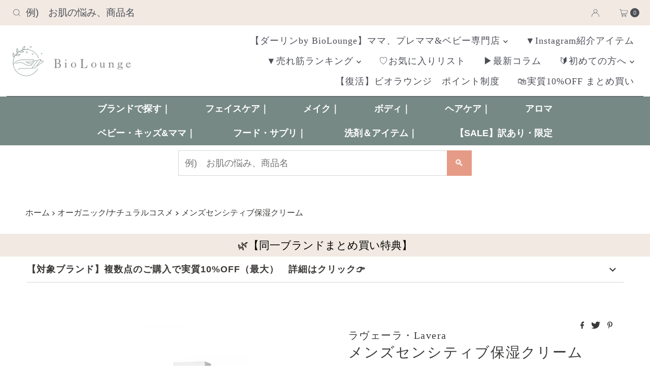

--- FILE ---
content_type: text/html; charset=utf-8
request_url: https://biolounge-shop.jp/products/mensens_feuchtigkeitscreme
body_size: 97252
content:
<!DOCTYPE html>
<html lang="en" class="no-js" lang="ja">
<head>
 <script>/* start spd config */window._spt_delay_keywords=["/gtag/js,gtag(,/checkouts,/tiktok-track.js,/hotjar-,/smile-,/adoric.js,/wpm/,fbq("];/* end spd config */</script><meta charset="utf-8">
  <meta name="robots" content="index, follow">
  <meta name="viewport" content="width=device-width, initial-scale=1">
  <meta name="google-site-verification" content="NoowmI-lNxUOnEmiUsVVJAPDfWPchRgQgy9wrQZk7ag">

  <link rel="dns-prefetch" href="https://fonts.googleapis.com">
  <link rel="dns-prefetch" href="https://cdn.shopify.com" crossorigin>
  <link rel="dns-prefetch" href="https://fonts.shopify.com" crossorigin>
  <link rel="dns-prefetch" href="https://fonts.gstatic.com" crossorigin>
  <link rel="dns-prefetch" href="https://monorail-edge.shopifysvc.com">
  <link rel="dns-prefetch" href="//ajax.googleapis.com" crossorigin /><link rel="preload" as="font" href="//biolounge-shop.jp/cdn/fonts/noto_serif/notoserif_n4.157efcc933874b41c43d5a6a81253eedd9845384.woff2" type="font/woff2" crossorigin>
  <link rel="preload" as="font" href="" type="font/woff2" crossorigin>
  <link rel="preload" as="font" href="" type="font/woff2" crossorigin>
  <link rel="preload" as="style" href="https://fonts.googleapis.com/css?family=Poppins:500|Poppins:400&display=swap">
  <link rel="preload" href="//biolounge-shop.jp/cdn/shop/t/66/assets/jquery.js?v=125460993922723132401723631660" as="script">

  <link rel="canonical" href="https://biolounge-shop.jp/products/mensens_feuchtigkeitscreme"/>
  <meta name="description" content="ラヴェーラ メンズセンシティブ保湿クリームは、イチョウエキス配合で保湿しながらお肌をなめらかに整えます。"/>
  <link rel="shortcut icon" href="//biolounge-shop.jp/cdn/shop/files/291_32x32.png?v=1665626312" type="image/png"/>
  <title>ラヴェーラ メンズセンシティブ保湿クリーム &ndash; ビオラウンジ 【 BioLounge 】</title>

  

  <meta property="og:type" content="product">
  <meta property="og:title" content="メンズセンシティブ保湿クリーム">
  <meta property="og:url" content="https://biolounge-shop.jp/products/mensens_feuchtigkeitscreme">
  <meta property="og:description" content="男性の肌に爽快なうるおいを
 ✔ ベタつかず、素早く浸透✔ 肌のバリア機能をサポート✔ 長時間うるおいキープ✔ 爽やかで健やかな肌へ
 このヴィーガン処方のフェイスクリームは、軽やかなテクスチャーで肌になじみやすく、しっかりと保湿。乾燥による肌トラブルを防ぎながら、肌の抵抗力をサポートし、健やかな状態へ導きます。
 ">
  
    <meta property="og:image" content="http://biolounge-shop.jp/cdn/shop/files/MenSens.Feuchtigkeitscreme_800x.jpg?v=1752223617">
    <meta property="og:image:secure_url" content="https://biolounge-shop.jp/cdn/shop/files/MenSens.Feuchtigkeitscreme_800x.jpg?v=1752223617">
  
  <meta property="og:price:amount" content="1,480">
  <meta property="og:price:currency" content="JPY">

<meta property="og:site_name" content="ビオラウンジ 【 BioLounge 】">



  <meta name="twitter:card" content="summary">


  <meta name="twitter:site" content="@">


  <meta name="twitter:title" content="メンズセンシティブ保湿クリーム">
  <meta name="twitter:description" content="男性の肌に爽快なうるおいを
 ✔ ベタつかず、素早く浸透✔ 肌のバリア機能をサポート✔ 長時間うるおいキープ✔ 爽やかで健やかな肌へ
 このヴィーガン処方のフェイスクリームは、軽やかなテクスチャーで肌になじみやすく、しっかりと保湿。乾燥による肌トラブルを防ぎながら、肌の抵抗力をサポートし、健やかな状態へ導きます。
 "><meta name="twitter:card" content="//biolounge-shop.jp/cdn/shopifycloud/storefront/assets/no-image-2048-a2addb12_1024x.gif">
    <meta name="twitter:image" content="//biolounge-shop.jp/cdn/shopifycloud/storefront/assets/no-image-2048-a2addb12_1024x.gif"><meta name="twitter:image:width" content="480">
  <meta name="twitter:image:height" content="480">


  
 <script type="application/ld+json">
   {
     "@context": "https://schema.org",
     "@type": "Product",
     "id": "mensens_feuchtigkeitscreme",
     "url": "https:\/\/biolounge-shop.jp\/products\/mensens_feuchtigkeitscreme",
     "image": "\/\/biolounge-shop.jp\/cdn\/shop\/files\/MenSens.Feuchtigkeitscreme_1024x.jpg?v=1752223617",
     "name": "メンズセンシティブ保湿クリーム",
     "brand": {
        "@type": "Brand",
        "name": "ラヴェーラ・Lavera"
      },
     "description": "男性の肌に爽快なうるおいを\n ✔ ベタつかず、素早く浸透✔ 肌のバリア機能をサポート✔ 長時間うるおいキープ✔ 爽やかで健やかな肌へ\n このヴィーガン処方のフェイスクリームは、軽やかなテクスチャーで肌になじみやすく、しっかりと保湿。乾燥による肌トラブルを防ぎながら、肌の抵抗力をサポートし、健やかな状態へ導きます。\n ","sku": "4021457605804","gtin13": 4021457605804,"offers": [
        
        {
           "@type": "Offer",
           "price": "1480",
           "priceCurrency": "JPY",
           "availability": "http://schema.org/InStock",
           "priceValidUntil": "2030-01-01",
           "url": "\/products\/mensens_feuchtigkeitscreme"
         }
       
     ]}
 </script>


  <style data-shopify>
/* "Noto Sans JP", */
  :root {
    --main-family: "游ゴシック", "游ゴシック体", YuGothic, sans-serif;
    --main-weight: 400;
    --main-style: normal;
    --nav-family: "游明朝", "游明朝体", YuMincho, serif;
    --nav-weight: 400;
    --nav-style: normal;
    --heading-family: "游明朝", "游明朝体", YuMincho, serif;
    --heading-weight: 400;
    --heading-style: normal;

    --font-size: 18px;
    --h1-size: 28px;
    --h2-size: 28px;
    --h3-size: 25px;
    --nav-size: 18px;

    --announcement-background: #f1e9e2;
    --announcement-text: #4c4e56;
    --header-background: #ffffff;
    --header-text: #3b3937;
    --nav-color: #4c4e56;
    --nav-hover-link-color: #768984;
    --nav-hover-accent-color: #768984;
    --nav-dropdown-text: #4c4e56;
    --nav-dropdown-background: #ffffff;
    --mobile-header-background: #ffffff;
    --mobile-header-text: #3b3937;
    --background: #ffffff;
    --text-color: #3b3937;
    --sale-color: #f77171;
    --so-color: #000000;
    --new-color: #f77171;
    --dotted-color: #d5d5d5;
    --review-stars: #f4cd6f;
    --secondary-color: #ffffff;
    --section-heading-text: #3b3937;
    --section-heading-primary: rgba(0,0,0,0);
    --section-heading-primary-hover: rgba(0,0,0,0);
    --section-heading-accent: #e4e4e4;
    --banner-text: #3b3937;
    --banner-caption-bg: #ffffff;
    --button-color: #e59b85;
    --button-text: #ffffff;
    --button-hover: #4c4e56;
    --secondary-button-color: #4c4e56;
    --secondary-button-text: #ffffff;
    --secondary-button-hover: #e59b85;
    --direction-color: #768984;
    --direction-background: #ffffff;
    --direction-hover: #ffffff;
    --swatch-color: #3b3937;
    --swatch-background: #ffffff;
    --swatch-border: #d5d5d5;
    --swatch-selected-color: #ffffff;
    --swatch-selected-background: #4c4e56;
    --swatch-selected-border: #4c4e56;
    --footer-background: #f1e9e2;
    --footer-text: #3b3937;
    --footer-icons: #837f7c;

    --header-border-width: 10%;
    --header-border-weight: 1px;
    --header-border-style: solid;
    --free-shipping-bg: #768984;
    --free-shipping-text: #ffffff;
    --keyboard-focus: #4c4e56;
    --focus-border-style: solid;
    --focus-border-weight: 2px;

    --error-msg-dark: #e81000;
    --error-msg-light: #ffeae8;
    --success-msg-dark: #007f5f;
    --success-msg-light: #e5fff8;

    --select-arrow-bg: url(//biolounge-shop.jp/cdn/shop/t/66/assets/select-arrow.png?v=142264210776553101821733319160);
    --icon-border-color: #ffffff;
    --product-align: center;

    --color-body-text: var(--text-color);
    --color-body: var(--background);
    --color-bg: var(--background);
    --color-filter-size: 18px;

    --star-active: rgb(59, 57, 55);
    --star-inactive: rgb(255, 255, 255);

    --section-background: #ffffff;
    --section-overlay-color: 0, 0, 0;
    --section-overlay-opacity: 0;
    --section-button-size: 18px;;
    --desktop-section-height: ;
    --mobile-section-height: ;
  }
  @media (max-width: 740px) {
  :root {
    --font-size: calc(18px - (18px * 0.15));
    --nav-size: calc(18px - (18px * 0.15));
    --h1-size: calc(28px - (28px * 0.15));
    --h2-size: calc(28px - (28px * 0.15));
    --h3-size: calc(25px - (25px * 0.15));
  }
}
</style>


  <link href="//biolounge-shop.jp/cdn/shop/t/66/assets/stylesheet.css?v=61887971394730821701760421205" rel="stylesheet" type="text/css" media="all" />

  <style>
    @font-face {
  font-family: "Noto Serif";
  font-weight: 400;
  font-style: normal;
  font-display: swap;
  src: url("//biolounge-shop.jp/cdn/fonts/noto_serif/notoserif_n4.157efcc933874b41c43d5a6a81253eedd9845384.woff2") format("woff2"),
       url("//biolounge-shop.jp/cdn/fonts/noto_serif/notoserif_n4.e95a8b0e448c8154cafc9526753c78ba0f8e894e.woff") format("woff");
}

    
    
    @font-face {
  font-family: "Noto Serif";
  font-weight: 700;
  font-style: normal;
  font-display: swap;
  src: url("//biolounge-shop.jp/cdn/fonts/noto_serif/notoserif_n7.d275fb7cbb6b6809702719ab47b39e5200c4f530.woff2") format("woff2"),
       url("//biolounge-shop.jp/cdn/fonts/noto_serif/notoserif_n7.0386ee49bd94b3b26da3580808c2d97c2a1d2d82.woff") format("woff");
}

    @font-face {
  font-family: "Noto Serif";
  font-weight: 400;
  font-style: italic;
  font-display: swap;
  src: url("//biolounge-shop.jp/cdn/fonts/noto_serif/notoserif_i4.4a1e90a65903dad5ee34a251027ef579c72001cc.woff2") format("woff2"),
       url("//biolounge-shop.jp/cdn/fonts/noto_serif/notoserif_i4.864f808316dae3be9b9b07f7f73c1d3fbc5f3858.woff") format("woff");
}

    @font-face {
  font-family: "Noto Serif";
  font-weight: 700;
  font-style: italic;
  font-display: swap;
  src: url("//biolounge-shop.jp/cdn/fonts/noto_serif/notoserif_i7.cdc3cc31b9724e5bf1d81e426d52ec2091b208e5.woff2") format("woff2"),
       url("//biolounge-shop.jp/cdn/fonts/noto_serif/notoserif_i7.98b54ea1ac46563d0708fd392057a21d8a45a373.woff") format("woff");
}

  </style>

  <script src="//biolounge-shop.jp/cdn/shop/t/66/assets/jquery.js?v=125460993922723132401723631660" type="text/javascript"></script>
  <script>window._usf_money_format = "\u003cspan class=transcy-money\u003e¥{{amount_no_decimals}}\u003c\/span\u003e"</script>
  
  












<script>window.performance && window.performance.mark && window.performance.mark('shopify.content_for_header.start');</script><meta name="google-site-verification" content="Hf9DKXHY3eKIUTcGTtBP-uu0Y-soAsqHZQyy0VzOQ2Q">
<meta name="facebook-domain-verification" content="ajj8b54wjznpa6xdt0918fi1g09mil">
<meta id="shopify-digital-wallet" name="shopify-digital-wallet" content="/56069324870/digital_wallets/dialog">
<meta name="shopify-checkout-api-token" content="386bcbc916aa08647e996fa4ae9e660f">
<meta id="in-context-paypal-metadata" data-shop-id="56069324870" data-venmo-supported="false" data-environment="production" data-locale="ja_JP" data-paypal-v4="true" data-currency="JPY">
<link rel="alternate" hreflang="x-default" href="https://biolounge-shop.jp/products/mensens_feuchtigkeitscreme">
<link rel="alternate" hreflang="ja" href="https://biolounge-shop.jp/products/mensens_feuchtigkeitscreme">
<link rel="alternate" hreflang="en" href="https://biolounge-shop.jp/en/products/mensens_feuchtigkeitscreme">
<link rel="alternate" type="application/json+oembed" href="https://biolounge-shop.jp/products/mensens_feuchtigkeitscreme.oembed">
<script async="async" data-src="/checkouts/internal/preloads.js?locale=ja-JP"></script>
<link rel="preconnect" href="https://shop.app" crossorigin="anonymous">
<script async="async" data-src="https://shop.app/checkouts/internal/preloads.js?locale=ja-JP&shop_id=56069324870" crossorigin="anonymous"></script>
<script id="shopify-features" type="application/json">{"accessToken":"386bcbc916aa08647e996fa4ae9e660f","betas":["rich-media-storefront-analytics"],"domain":"biolounge-shop.jp","predictiveSearch":false,"shopId":56069324870,"locale":"ja"}</script>
<script>var Shopify = Shopify || {};
Shopify.shop = "biolounge-production.myshopify.com";
Shopify.locale = "ja";
Shopify.currency = {"active":"JPY","rate":"1.0"};
Shopify.country = "JP";
Shopify.theme = {"name":"Theme Support | noeasyPoints_SpeedOpt","id":170338418954,"schema_name":"Mr Parker","schema_version":"8.7.0","theme_store_id":567,"role":"main"};
Shopify.theme.handle = "null";
Shopify.theme.style = {"id":null,"handle":null};
Shopify.cdnHost = "biolounge-shop.jp/cdn";
Shopify.routes = Shopify.routes || {};
Shopify.routes.root = "/";</script>
<script type="module">!function(o){(o.Shopify=o.Shopify||{}).modules=!0}(window);</script>
<script>!function(o){function n(){var o=[];function n(){o.push(Array.prototype.slice.apply(arguments))}return n.q=o,n}var t=o.Shopify=o.Shopify||{};t.loadFeatures=n(),t.autoloadFeatures=n()}(window);</script>
<script>
  window.ShopifyPay = window.ShopifyPay || {};
  window.ShopifyPay.apiHost = "shop.app\/pay";
  window.ShopifyPay.redirectState = null;
</script>
<script id="shop-js-analytics" type="application/json">{"pageType":"product"}</script>
<script defer="defer" async type="module" data-src="//biolounge-shop.jp/cdn/shopifycloud/shop-js/modules/v2/client.init-shop-cart-sync_0MstufBG.ja.esm.js"></script>
<script defer="defer" async type="module" data-src="//biolounge-shop.jp/cdn/shopifycloud/shop-js/modules/v2/chunk.common_jll-23Z1.esm.js"></script>
<script defer="defer" async type="module" data-src="//biolounge-shop.jp/cdn/shopifycloud/shop-js/modules/v2/chunk.modal_HXih6-AF.esm.js"></script>
<script type="module">
  await import("//biolounge-shop.jp/cdn/shopifycloud/shop-js/modules/v2/client.init-shop-cart-sync_0MstufBG.ja.esm.js");
await import("//biolounge-shop.jp/cdn/shopifycloud/shop-js/modules/v2/chunk.common_jll-23Z1.esm.js");
await import("//biolounge-shop.jp/cdn/shopifycloud/shop-js/modules/v2/chunk.modal_HXih6-AF.esm.js");

  window.Shopify.SignInWithShop?.initShopCartSync?.({"fedCMEnabled":true,"windoidEnabled":true});

</script>
<script>
  window.Shopify = window.Shopify || {};
  if (!window.Shopify.featureAssets) window.Shopify.featureAssets = {};
  window.Shopify.featureAssets['shop-js'] = {"shop-cart-sync":["modules/v2/client.shop-cart-sync_DN7iwvRY.ja.esm.js","modules/v2/chunk.common_jll-23Z1.esm.js","modules/v2/chunk.modal_HXih6-AF.esm.js"],"init-fed-cm":["modules/v2/client.init-fed-cm_DmZOWWut.ja.esm.js","modules/v2/chunk.common_jll-23Z1.esm.js","modules/v2/chunk.modal_HXih6-AF.esm.js"],"shop-cash-offers":["modules/v2/client.shop-cash-offers_HFfvn_Gz.ja.esm.js","modules/v2/chunk.common_jll-23Z1.esm.js","modules/v2/chunk.modal_HXih6-AF.esm.js"],"shop-login-button":["modules/v2/client.shop-login-button_BVN3pvk0.ja.esm.js","modules/v2/chunk.common_jll-23Z1.esm.js","modules/v2/chunk.modal_HXih6-AF.esm.js"],"pay-button":["modules/v2/client.pay-button_CyS_4GVi.ja.esm.js","modules/v2/chunk.common_jll-23Z1.esm.js","modules/v2/chunk.modal_HXih6-AF.esm.js"],"shop-button":["modules/v2/client.shop-button_zh22db91.ja.esm.js","modules/v2/chunk.common_jll-23Z1.esm.js","modules/v2/chunk.modal_HXih6-AF.esm.js"],"avatar":["modules/v2/client.avatar_BTnouDA3.ja.esm.js"],"init-windoid":["modules/v2/client.init-windoid_BlVJIuJ5.ja.esm.js","modules/v2/chunk.common_jll-23Z1.esm.js","modules/v2/chunk.modal_HXih6-AF.esm.js"],"init-shop-for-new-customer-accounts":["modules/v2/client.init-shop-for-new-customer-accounts_BqzwtUK7.ja.esm.js","modules/v2/client.shop-login-button_BVN3pvk0.ja.esm.js","modules/v2/chunk.common_jll-23Z1.esm.js","modules/v2/chunk.modal_HXih6-AF.esm.js"],"init-shop-email-lookup-coordinator":["modules/v2/client.init-shop-email-lookup-coordinator_DKDv3hKi.ja.esm.js","modules/v2/chunk.common_jll-23Z1.esm.js","modules/v2/chunk.modal_HXih6-AF.esm.js"],"init-shop-cart-sync":["modules/v2/client.init-shop-cart-sync_0MstufBG.ja.esm.js","modules/v2/chunk.common_jll-23Z1.esm.js","modules/v2/chunk.modal_HXih6-AF.esm.js"],"shop-toast-manager":["modules/v2/client.shop-toast-manager_BkVvTGW3.ja.esm.js","modules/v2/chunk.common_jll-23Z1.esm.js","modules/v2/chunk.modal_HXih6-AF.esm.js"],"init-customer-accounts":["modules/v2/client.init-customer-accounts_CZbUHFPX.ja.esm.js","modules/v2/client.shop-login-button_BVN3pvk0.ja.esm.js","modules/v2/chunk.common_jll-23Z1.esm.js","modules/v2/chunk.modal_HXih6-AF.esm.js"],"init-customer-accounts-sign-up":["modules/v2/client.init-customer-accounts-sign-up_C0QA8nCd.ja.esm.js","modules/v2/client.shop-login-button_BVN3pvk0.ja.esm.js","modules/v2/chunk.common_jll-23Z1.esm.js","modules/v2/chunk.modal_HXih6-AF.esm.js"],"shop-follow-button":["modules/v2/client.shop-follow-button_CSkbpFfm.ja.esm.js","modules/v2/chunk.common_jll-23Z1.esm.js","modules/v2/chunk.modal_HXih6-AF.esm.js"],"checkout-modal":["modules/v2/client.checkout-modal_rYdHFJTE.ja.esm.js","modules/v2/chunk.common_jll-23Z1.esm.js","modules/v2/chunk.modal_HXih6-AF.esm.js"],"shop-login":["modules/v2/client.shop-login_DeXIozZF.ja.esm.js","modules/v2/chunk.common_jll-23Z1.esm.js","modules/v2/chunk.modal_HXih6-AF.esm.js"],"lead-capture":["modules/v2/client.lead-capture_DGEoeVgo.ja.esm.js","modules/v2/chunk.common_jll-23Z1.esm.js","modules/v2/chunk.modal_HXih6-AF.esm.js"],"payment-terms":["modules/v2/client.payment-terms_BXPcfuME.ja.esm.js","modules/v2/chunk.common_jll-23Z1.esm.js","modules/v2/chunk.modal_HXih6-AF.esm.js"]};
</script>
<script id="__st">var __st={"a":56069324870,"offset":32400,"reqid":"27993c44-d631-49c1-98ec-f8ba6b0c8506-1769123117","pageurl":"biolounge-shop.jp\/products\/mensens_feuchtigkeitscreme","u":"0a6193d4f9a8","p":"product","rtyp":"product","rid":8016055730442};</script>
<script>window.ShopifyPaypalV4VisibilityTracking = true;</script>
<script id="captcha-bootstrap">!function(){'use strict';const t='contact',e='account',n='new_comment',o=[[t,t],['blogs',n],['comments',n],[t,'customer']],c=[[e,'customer_login'],[e,'guest_login'],[e,'recover_customer_password'],[e,'create_customer']],r=t=>t.map((([t,e])=>`form[action*='/${t}']:not([data-nocaptcha='true']) input[name='form_type'][value='${e}']`)).join(','),a=t=>()=>t?[...document.querySelectorAll(t)].map((t=>t.form)):[];function s(){const t=[...o],e=r(t);return a(e)}const i='password',u='form_key',d=['recaptcha-v3-token','g-recaptcha-response','h-captcha-response',i],f=()=>{try{return window.sessionStorage}catch{return}},m='__shopify_v',_=t=>t.elements[u];function p(t,e,n=!1){try{const o=window.sessionStorage,c=JSON.parse(o.getItem(e)),{data:r}=function(t){const{data:e,action:n}=t;return t[m]||n?{data:e,action:n}:{data:t,action:n}}(c);for(const[e,n]of Object.entries(r))t.elements[e]&&(t.elements[e].value=n);n&&o.removeItem(e)}catch(o){console.error('form repopulation failed',{error:o})}}const l='form_type',E='cptcha';function T(t){t.dataset[E]=!0}const w=window,h=w.document,L='Shopify',v='ce_forms',y='captcha';let A=!1;((t,e)=>{const n=(g='f06e6c50-85a8-45c8-87d0-21a2b65856fe',I='https://cdn.shopify.com/shopifycloud/storefront-forms-hcaptcha/ce_storefront_forms_captcha_hcaptcha.v1.5.2.iife.js',D={infoText:'hCaptchaによる保護',privacyText:'プライバシー',termsText:'利用規約'},(t,e,n)=>{const o=w[L][v],c=o.bindForm;if(c)return c(t,g,e,D).then(n);var r;o.q.push([[t,g,e,D],n]),r=I,A||(h.body.append(Object.assign(h.createElement('script'),{id:'captcha-provider',async:!0,src:r})),A=!0)});var g,I,D;w[L]=w[L]||{},w[L][v]=w[L][v]||{},w[L][v].q=[],w[L][y]=w[L][y]||{},w[L][y].protect=function(t,e){n(t,void 0,e),T(t)},Object.freeze(w[L][y]),function(t,e,n,w,h,L){const[v,y,A,g]=function(t,e,n){const i=e?o:[],u=t?c:[],d=[...i,...u],f=r(d),m=r(i),_=r(d.filter((([t,e])=>n.includes(e))));return[a(f),a(m),a(_),s()]}(w,h,L),I=t=>{const e=t.target;return e instanceof HTMLFormElement?e:e&&e.form},D=t=>v().includes(t);t.addEventListener('submit',(t=>{const e=I(t);if(!e)return;const n=D(e)&&!e.dataset.hcaptchaBound&&!e.dataset.recaptchaBound,o=_(e),c=g().includes(e)&&(!o||!o.value);(n||c)&&t.preventDefault(),c&&!n&&(function(t){try{if(!f())return;!function(t){const e=f();if(!e)return;const n=_(t);if(!n)return;const o=n.value;o&&e.removeItem(o)}(t);const e=Array.from(Array(32),(()=>Math.random().toString(36)[2])).join('');!function(t,e){_(t)||t.append(Object.assign(document.createElement('input'),{type:'hidden',name:u})),t.elements[u].value=e}(t,e),function(t,e){const n=f();if(!n)return;const o=[...t.querySelectorAll(`input[type='${i}']`)].map((({name:t})=>t)),c=[...d,...o],r={};for(const[a,s]of new FormData(t).entries())c.includes(a)||(r[a]=s);n.setItem(e,JSON.stringify({[m]:1,action:t.action,data:r}))}(t,e)}catch(e){console.error('failed to persist form',e)}}(e),e.submit())}));const S=(t,e)=>{t&&!t.dataset[E]&&(n(t,e.some((e=>e===t))),T(t))};for(const o of['focusin','change'])t.addEventListener(o,(t=>{const e=I(t);D(e)&&S(e,y())}));const B=e.get('form_key'),M=e.get(l),P=B&&M;t.addEventListener('DOMContentLoaded',(()=>{const t=y();if(P)for(const e of t)e.elements[l].value===M&&p(e,B);[...new Set([...A(),...v().filter((t=>'true'===t.dataset.shopifyCaptcha))])].forEach((e=>S(e,t)))}))}(h,new URLSearchParams(w.location.search),n,t,e,['guest_login'])})(!0,!0)}();</script>
<script integrity="sha256-4kQ18oKyAcykRKYeNunJcIwy7WH5gtpwJnB7kiuLZ1E=" data-source-attribution="shopify.loadfeatures" defer="defer" data-src="//biolounge-shop.jp/cdn/shopifycloud/storefront/assets/storefront/load_feature-a0a9edcb.js" crossorigin="anonymous"></script>
<script crossorigin="anonymous" defer="defer" data-src="//biolounge-shop.jp/cdn/shopifycloud/storefront/assets/shopify_pay/storefront-65b4c6d7.js?v=20250812"></script>
<script data-source-attribution="shopify.dynamic_checkout.dynamic.init">var Shopify=Shopify||{};Shopify.PaymentButton=Shopify.PaymentButton||{isStorefrontPortableWallets:!0,init:function(){window.Shopify.PaymentButton.init=function(){};var t=document.createElement("script");t.data-src="https://biolounge-shop.jp/cdn/shopifycloud/portable-wallets/latest/portable-wallets.ja.js",t.type="module",document.head.appendChild(t)}};
</script>
<script data-source-attribution="shopify.dynamic_checkout.buyer_consent">
  function portableWalletsHideBuyerConsent(e){var t=document.getElementById("shopify-buyer-consent"),n=document.getElementById("shopify-subscription-policy-button");t&&n&&(t.classList.add("hidden"),t.setAttribute("aria-hidden","true"),n.removeEventListener("click",e))}function portableWalletsShowBuyerConsent(e){var t=document.getElementById("shopify-buyer-consent"),n=document.getElementById("shopify-subscription-policy-button");t&&n&&(t.classList.remove("hidden"),t.removeAttribute("aria-hidden"),n.addEventListener("click",e))}window.Shopify?.PaymentButton&&(window.Shopify.PaymentButton.hideBuyerConsent=portableWalletsHideBuyerConsent,window.Shopify.PaymentButton.showBuyerConsent=portableWalletsShowBuyerConsent);
</script>
<script>
  function portableWalletsCleanup(e){e&&e.src&&console.error("Failed to load portable wallets script "+e.src);var t=document.querySelectorAll("shopify-accelerated-checkout .shopify-payment-button__skeleton, shopify-accelerated-checkout-cart .wallet-cart-button__skeleton"),e=document.getElementById("shopify-buyer-consent");for(let e=0;e<t.length;e++)t[e].remove();e&&e.remove()}function portableWalletsNotLoadedAsModule(e){e instanceof ErrorEvent&&"string"==typeof e.message&&e.message.includes("import.meta")&&"string"==typeof e.filename&&e.filename.includes("portable-wallets")&&(window.removeEventListener("error",portableWalletsNotLoadedAsModule),window.Shopify.PaymentButton.failedToLoad=e,"loading"===document.readyState?document.addEventListener("DOMContentLoaded",window.Shopify.PaymentButton.init):window.Shopify.PaymentButton.init())}window.addEventListener("error",portableWalletsNotLoadedAsModule);
</script>

<script type="module" data-src="https://biolounge-shop.jp/cdn/shopifycloud/portable-wallets/latest/portable-wallets.ja.js" onError="portableWalletsCleanup(this)" crossorigin="anonymous"></script>
<script nomodule>
  document.addEventListener("DOMContentLoaded", portableWalletsCleanup);
</script>

<script id='scb4127' type='text/javascript' async='' data-src='https://biolounge-shop.jp/cdn/shopifycloud/privacy-banner/storefront-banner.js'></script><link id="shopify-accelerated-checkout-styles" rel="stylesheet" media="screen" href="https://biolounge-shop.jp/cdn/shopifycloud/portable-wallets/latest/accelerated-checkout-backwards-compat.css" crossorigin="anonymous">
<style id="shopify-accelerated-checkout-cart">
        #shopify-buyer-consent {
  margin-top: 1em;
  display: inline-block;
  width: 100%;
}

#shopify-buyer-consent.hidden {
  display: none;
}

#shopify-subscription-policy-button {
  background: none;
  border: none;
  padding: 0;
  text-decoration: underline;
  font-size: inherit;
  cursor: pointer;
}

#shopify-subscription-policy-button::before {
  box-shadow: none;
}

      </style>

<script>window.performance && window.performance.mark && window.performance.mark('shopify.content_for_header.end');</script>

<script src="//biolounge-shop.jp/cdn/shop/t/66/assets/BioLounge.js?v=168846674108509281681723634842" defer="defer"></script>
<script type="text/javascript">
  eval(function(p,a,c,k,e,r){e=function(c){return(c<a?'':e(parseInt(c/a)))+((c=c%a)>35?String.fromCharCode(c+29):c.toString(36))};if(!''.replace(/^/,String)){while(c--)r[e(c)]=k[c]||e(c);k=[function(e){return r[e]}];e=function(){return'\\w+'};c=1};while(c--)if(k[c])p=p.replace(new RegExp('\\b'+e(c)+'\\b','g'),k[c]);return p}('l(r.O=="P y"){i j=[],s=[];u Q(a,b=R){S c;T(...d)=>{U(c),c=V(()=>a.W(X,d),b)}}2.m="Y"+(2.z||"")+"Z";2.A="10"+(2.z||"")+"11";12{i a=r[2.m],e=r[2.A];2.k=(e.B(\'y\')>-1&&a.B(\'13\')<0),2.m="!1",c=C}14(d){2.k=!1;i c=C;2.m="!1"}2.k=k;l(k)i v=D E(e=>{e.8(({F:e})=>{e.8(e=>{1===e.5&&"G"===e.6&&(e.4("n","o"),e.4("f-3",e.3),e.g("3")),1===e.5&&"H"===e.6&&++p>q&&e.4("n","o"),1===e.5&&"I"===e.6&&j.w&&j.8(t=>{e.7.h(t)&&(e.4("f-7",e.7),e.g("7"))}),1===e.5&&"J"===e.6&&(e.4("f-3",e.3),e.g("3"),e.15="16/17")})})}),p=0,q=K;18 i v=D E(e=>{e.8(({F:e})=>{e.8(e=>{1===e.5&&"G"===e.6&&(e.4("n","o"),e.4("f-3",e.3),e.g("3")),1===e.5&&"H"===e.6&&++p>q&&e.4("n","o"),1===e.5&&"I"===e.6&&j.w&&j.8(t=>{e.7.h(t)&&(e.4("f-7",e.7),e.g("7"))}),1===e.5&&"J"===e.6&&(s.w&&s.8(t=>{e.3.h(t)&&(e.4("f-3",e.3),e.g("3"))}),e.9.h("x")&&(e.9=e.9.L("l(2.M)","N.19(\'1a\',u(1b){x();});l(2.M)").1c(", x",", u(){}")),(e.9.h("1d")||e.9.h("1e"))&&(e.9=e.9.L("1f","1g")))})})}),p=0,q=K;v.1h(N.1i,{1j:!0,1k:!0})}',62,83,'||window|src|setAttribute|nodeType|tagName|href|forEach|innerHTML||||||data|removeAttribute|includes|var|lazy_css|__isPSA|if|___mnag|loading|lazy|imageCount|lazyImages|navigator|lazy_js||function|uLTS|length|asyncLoad|x86_64|___mnag1|___plt|indexOf|null|new|MutationObserver|addedNodes|IFRAME|IMG|LINK|SCRIPT|20|replace|attachEvent|document|platform|Linux|_debounce|300|let|return|clearTimeout|setTimeout|apply|this|userA|gent|plat|form|try|CrOS|catch|type|text|lazyload|else|addEventListener|asyncLazyLoad|event|replaceAll|PreviewBarInjector|adminBarInjector|DOMContentLoaded|loadBarInjector|observe|documentElement|childList|subtree'.split('|'),0,{}))
</script>


  <script>
  window._usfTheme={
    id:133413994762,
    name:"Mr Parker",
    version:"8.7.0",
    vendor:"Underground",
    applied:1,
    assetUrl:"//biolounge-shop.jp/cdn/shop/t/66/assets/usf-boot.js?v=48941479526410254501723585921"
  };
    window._usfCustomerTags = null;
    window._usfCollectionId = null;
    window._usfCollectionDefaultSort = null;
    window._usfLocale = "ja";
    window._usfRootUrl = "\/";
    window.usf = {
    settings: {"version":"1.0.2.4112","shop":"biolounge-production.myshopify.com","siteId":"07f7bc72-cf04-49d5-8b85-4e5b0e34bf3d","resUrl":"//cdn.shopify.com/s/files/1/0257/0108/9360/t/85/assets/","analyticsApiUrl":"https://svc-4-analytics-usf.hotyon.com/set","searchSvcUrl":"https://svc-4-usf.hotyon.com/","enabledPlugins":["preview-usf"],"showGotoTop":1,"mobileBreakpoint":767,"decimals":2,"decimalDisplay":".","thousandSeparator":",","currency":"JPY","priceLongFormat":"<span class=transcy-money>¥{0}JPY</span>","priceFormat":"<span class=transcy-money>¥{0}</span>","plugins":{},"revision":61040784,"filters":{"horz":1},"instantSearch":{"online":1,"searchBoxSelector":"input[name=q]","numOfSuggestions":6,"numOfProductMatches":6,"numOfCollections":4,"numOfPages":4},"search":{"online":1,"sortFields":["r","title","-title","date","-date","price","-price","-discount"],"searchResultsUrl":"/pages/search-results-2","more":"more","itemsPerPage":28,"imageSizeType":"fixed","imageSize":"600,350","showSearchInputOnSearchPage":1,"showAltImage":1,"showVendor":1,"showSale":1,"showSoldOut":1,"canChangeUrl":1},"collections":{"online":1,"collectionsPageUrl":"/pages/collections"},"filterNavigation":{"showFilterArea":1,"showSingle":1,"showProductCount":1},"translation_ja":{"search":"Search","latestSearches":"Latest searches","popularSearches":"Popular searches","viewAllResultsFor":"view all results for <span class=\"usf-highlight\">{0}</span>","viewAllResults":"view all results","noMatchesFoundFor":"No matches found for \"<b>{0}</b>\". Please try again with a different term.","productSearchResultWithTermSummary":"<b>{0}</b> results for '<b>{1}</b>'","productSearchResultSummary":"<b>{0}</b> products","productSearchNoResults":"<h2>No matching for '<b>{0}</b>'.</h2><p>But don't give up – check the filters, spelling or try less specific search terms.</p>","productSearchNoResultsEmptyTerm":"<h2>No results found.</h2><p>But don't give up – check the filters or try less specific terms.</p>","clearAll":"Clear all","clear":"Clear","clearAllFilters":"Clear all filters","clearFiltersBy":"Clear filters by {0}","filterBy":"Filter by {0}","sort":"Sort","sortBy_r":"Relevance","sortBy_title":"Title: A-Z","sortBy_-title":"Title: Z-A","sortBy_date":"Date: Old to New","sortBy_-date":"Date: New to Old","sortBy_price":"Price: Low to High","sortBy_-price":"Price: High to Low","sortBy_-discount":"Discount: High to Low","sortBy_bestselling":"Best selling","sortBy_-available":"Inventory: High to Low","sortBy_producttype":"Product Type: A-Z","sortBy_-producttype":"Product Type: Z-A","filters":"Filters","filterOptions":"Filter options","clearFilterOptions":"Clear all filter options","youHaveViewed":"You've viewed {0} of {1} products","loadMore":"Load more","loadPrev":"Load previous","productMatches":"Product matches","trending":"Trending","didYouMean":"Sorry, nothing found for '<b>{0}</b>'.<br>Did you mean '<b>{1}</b>'?","searchSuggestions":"Search suggestions","quantity":"Quantity","selectedVariantNotAvailable":"The selected variant is not available.","addToCart":"Add to cart","seeFullDetails":"See full details","chooseOptions":"Choose options","quickView":"Quick view","sale":"Sale","save":"Save","soldOut":"Sold out","viewItems":"View items","more":"More","all":"All","prevPage":"Previous page","gotoPage":"Go to page {0}","nextPage":"Next page","from":"From","collections":"Collections","pages":"Pages"}}
  }
</script>

<script src="//biolounge-shop.jp/cdn/shop/t/66/assets/usf-boot.js?v=48941479526410254501723585921" async></script>
  
<script>
  window.bucksCC = window.bucksCC || {};
  window.bucksCC.config = {}; window.bucksCC.reConvert = function () {};
  "function"!=typeof Object.assign&&(Object.assign=function(n){if(null==n)throw new TypeError("Cannot convert undefined or null to object");for(var r=Object(n),t=1;t<arguments.length;t++){var e=arguments[t];if(null!=e)for(var o in e)e.hasOwnProperty(o)&&(r[o]=e[o])}return r});
  Object.assign(window.bucksCC.config, {"active":false,"userCurrency":"IND","selectedCurrencies":["USD","EUR"],"autoSwitchCurrencyLocationBased":false,"showCurrencySymbol":false,"displayPosition":"Bottom Left","showInDesktop":true,"showInMobileDevice":true,"showOriginalPriceOnMouseHover":false,"cartNotificationStatus":false,"cartNotificationMessage":"This store process all orders in USD.","roundPriceStatus":false,"roundingDecimal":0.99,"integrateWithOtherApps":true,"themeType":"theme1","backgroundColor":"#fff","textColor":"#333","hoverColor":"#ccc"}, { money_format: "\u003cspan class=transcy-money\u003e¥{{amount_no_decimals}}\u003c\/span\u003e", money_with_currency_format: "\u003cspan class=transcy-money\u003e¥{{amount_no_decimals}}JPY\u003c\/span\u003e", userCurrency: "JPY" }); window.bucksCC.config.multiCurrencies = [];  window.bucksCC.config.multiCurrencies = "JPY".split(',') || ''; window.bucksCC.config.cartCurrency = "JPY" || '';
</script>


  <!-- Google tag (gtag.js) -->
  <script async src="https://www.googletagmanager.com/gtag/js?id=G-GXH94P201Y"></script>
  <script>
    window.dataLayer = window.dataLayer || [];
    function gtag(){dataLayer.push(arguments);}
    gtag('js', new Date());
    gtag('config', 'G-GXH94P201Y');
  </script>

  <!-- Google Tag Manager -->
  <script>
    (function(w,d,s,l,i){w[l]=w[l]||[];w[l].push({'gtm.start':
    new Date().getTime(),event:'gtm.js'});var f=d.getElementsByTagName(s)[0],
    j=d.createElement(s),dl=l!='dataLayer'?'&l='+l:'';j.async=true;j.src=
    'https://www.googletagmanager.com/gtm.js?id='+i+dl;f.parentNode.insertBefore(j,f);
    })(window,document,'script','dataLayer','GTM-WL6STH2');
  </script>
  <!-- End Google Tag Manager -->

  <!-- Clarity -->
  <script type="text/javascript">
    (function(c,l,a,r,i,t,y){
      c[a]=c[a]||function(){(c[a].q=c[a].q||[]).push(arguments)};
      t=l.createElement(r);t.async=1;t.src="https://www.clarity.ms/tag/"+i;
      y=l.getElementsByTagName(r)[0];y.parentNode.insertBefore(t,y);
    })(window, document, "clarity", "script", "hh1nu1jq0f");

    (function(c,l,a,r,i,t,y){
      c[a]=c[a]||function(){(c[a].q=c[a].q||[]).push(arguments)};
      t=l.createElement(r);t.async=1;t.src="https://www.clarity.ms/tag/"+i;
      y=l.getElementsByTagName(r)[0];y.parentNode.insertBefore(t,y);
    })(window, document, "clarity", "script", "i3tqgbs7gb");
  </script>

  
  <link rel="stylesheet" href="https://fonts.googleapis.com/css?family=Lato:300,400,700,900|Manjari:400,700|Nunito:300,400,600,700,800|Roboto:300,400,500,700,900&display=swap" media="none" onload="if(media!='all')media='all'">
<link rel="stylesheet" href="https://reorder-master.hulkapps.com/css/re-order.css?v=2024-01-09 10:32:52" media="none" onload="if(media!='all')media='all'">

    
  

<script type="application/ld+json">
  {
    "@context": "https://schema.org",
    "@type": "WebSite",
    "name": "ビオラウンジ 【 BioLounge 】",
    "alternateName": ["ビオラウンジ BioLounge", "ビオラウンジ", "biolounge-shop.jp"],
    "url": "https://biolounge-shop.jp"
  }
</script>


<!-- BEGIN app block: shopify://apps/ot-theme-sections/blocks/otsb-style/45c0d634-d78b-458c-8bca-17086e7d65aa --><link href="//cdn.shopify.com/extensions/019bd955-d823-79f9-ae08-31d57ac2e623/xpify-front-base-89/assets/otsb-style.min.css" rel="stylesheet" type="text/css" media="all" />
<script>
  window.otsb={main_script_enabled:true,sliderScript:"https://cdn.shopify.com/extensions/019bd955-d823-79f9-ae08-31d57ac2e623/xpify-front-base-89/assets/otsb-splide.min.js",loadedScript:window?.otsb?.loadedScript||[],components:{splides:{}}};
</script><script src="https://cdn.shopify.com/extensions/019bd955-d823-79f9-ae08-31d57ac2e623/xpify-front-base-89/assets/otsb-script.min.js" defer="defer"></script>

<!-- END app block --><!-- BEGIN app block: shopify://apps/pagefly-page-builder/blocks/app-embed/83e179f7-59a0-4589-8c66-c0dddf959200 -->

<!-- BEGIN app snippet: pagefly-cro-ab-testing-main -->







<script>
  ;(function () {
    const url = new URL(window.location)
    const viewParam = url.searchParams.get('view')
    if (viewParam && viewParam.includes('variant-pf-')) {
      url.searchParams.set('pf_v', viewParam)
      url.searchParams.delete('view')
      window.history.replaceState({}, '', url)
    }
  })()
</script>



<script type='module'>
  
  window.PAGEFLY_CRO = window.PAGEFLY_CRO || {}

  window.PAGEFLY_CRO['data_debug'] = {
    original_template_suffix: "all_products",
    allow_ab_test: false,
    ab_test_start_time: 0,
    ab_test_end_time: 0,
    today_date_time: 1769123117000,
  }
  window.PAGEFLY_CRO['GA4'] = { enabled: true}
</script>

<!-- END app snippet -->








  <script src='https://cdn.shopify.com/extensions/019bb4f9-aed6-78a3-be91-e9d44663e6bf/pagefly-page-builder-215/assets/pagefly-helper.js' defer='defer'></script>

  <script src='https://cdn.shopify.com/extensions/019bb4f9-aed6-78a3-be91-e9d44663e6bf/pagefly-page-builder-215/assets/pagefly-general-helper.js' defer='defer'></script>

  <script src='https://cdn.shopify.com/extensions/019bb4f9-aed6-78a3-be91-e9d44663e6bf/pagefly-page-builder-215/assets/pagefly-snap-slider.js' defer='defer'></script>

  <script src='https://cdn.shopify.com/extensions/019bb4f9-aed6-78a3-be91-e9d44663e6bf/pagefly-page-builder-215/assets/pagefly-slideshow-v3.js' defer='defer'></script>

  <script src='https://cdn.shopify.com/extensions/019bb4f9-aed6-78a3-be91-e9d44663e6bf/pagefly-page-builder-215/assets/pagefly-slideshow-v4.js' defer='defer'></script>

  <script src='https://cdn.shopify.com/extensions/019bb4f9-aed6-78a3-be91-e9d44663e6bf/pagefly-page-builder-215/assets/pagefly-glider.js' defer='defer'></script>

  <script src='https://cdn.shopify.com/extensions/019bb4f9-aed6-78a3-be91-e9d44663e6bf/pagefly-page-builder-215/assets/pagefly-slideshow-v1-v2.js' defer='defer'></script>

  <script src='https://cdn.shopify.com/extensions/019bb4f9-aed6-78a3-be91-e9d44663e6bf/pagefly-page-builder-215/assets/pagefly-product-media.js' defer='defer'></script>

  <script src='https://cdn.shopify.com/extensions/019bb4f9-aed6-78a3-be91-e9d44663e6bf/pagefly-page-builder-215/assets/pagefly-product.js' defer='defer'></script>


<script id='pagefly-helper-data' type='application/json'>
  {
    "page_optimization": {
      "assets_prefetching": true
    },
    "elements_asset_mapper": {
      "Accordion": "https://cdn.shopify.com/extensions/019bb4f9-aed6-78a3-be91-e9d44663e6bf/pagefly-page-builder-215/assets/pagefly-accordion.js",
      "Accordion3": "https://cdn.shopify.com/extensions/019bb4f9-aed6-78a3-be91-e9d44663e6bf/pagefly-page-builder-215/assets/pagefly-accordion3.js",
      "CountDown": "https://cdn.shopify.com/extensions/019bb4f9-aed6-78a3-be91-e9d44663e6bf/pagefly-page-builder-215/assets/pagefly-countdown.js",
      "GMap1": "https://cdn.shopify.com/extensions/019bb4f9-aed6-78a3-be91-e9d44663e6bf/pagefly-page-builder-215/assets/pagefly-gmap.js",
      "GMap2": "https://cdn.shopify.com/extensions/019bb4f9-aed6-78a3-be91-e9d44663e6bf/pagefly-page-builder-215/assets/pagefly-gmap.js",
      "GMapBasicV2": "https://cdn.shopify.com/extensions/019bb4f9-aed6-78a3-be91-e9d44663e6bf/pagefly-page-builder-215/assets/pagefly-gmap.js",
      "GMapAdvancedV2": "https://cdn.shopify.com/extensions/019bb4f9-aed6-78a3-be91-e9d44663e6bf/pagefly-page-builder-215/assets/pagefly-gmap.js",
      "HTML.Video": "https://cdn.shopify.com/extensions/019bb4f9-aed6-78a3-be91-e9d44663e6bf/pagefly-page-builder-215/assets/pagefly-htmlvideo.js",
      "HTML.Video2": "https://cdn.shopify.com/extensions/019bb4f9-aed6-78a3-be91-e9d44663e6bf/pagefly-page-builder-215/assets/pagefly-htmlvideo2.js",
      "HTML.Video3": "https://cdn.shopify.com/extensions/019bb4f9-aed6-78a3-be91-e9d44663e6bf/pagefly-page-builder-215/assets/pagefly-htmlvideo2.js",
      "BackgroundVideo": "https://cdn.shopify.com/extensions/019bb4f9-aed6-78a3-be91-e9d44663e6bf/pagefly-page-builder-215/assets/pagefly-htmlvideo2.js",
      "Instagram": "https://cdn.shopify.com/extensions/019bb4f9-aed6-78a3-be91-e9d44663e6bf/pagefly-page-builder-215/assets/pagefly-instagram.js",
      "Instagram2": "https://cdn.shopify.com/extensions/019bb4f9-aed6-78a3-be91-e9d44663e6bf/pagefly-page-builder-215/assets/pagefly-instagram.js",
      "Insta3": "https://cdn.shopify.com/extensions/019bb4f9-aed6-78a3-be91-e9d44663e6bf/pagefly-page-builder-215/assets/pagefly-instagram3.js",
      "Tabs": "https://cdn.shopify.com/extensions/019bb4f9-aed6-78a3-be91-e9d44663e6bf/pagefly-page-builder-215/assets/pagefly-tab.js",
      "Tabs3": "https://cdn.shopify.com/extensions/019bb4f9-aed6-78a3-be91-e9d44663e6bf/pagefly-page-builder-215/assets/pagefly-tab3.js",
      "ProductBox": "https://cdn.shopify.com/extensions/019bb4f9-aed6-78a3-be91-e9d44663e6bf/pagefly-page-builder-215/assets/pagefly-cart.js",
      "FBPageBox2": "https://cdn.shopify.com/extensions/019bb4f9-aed6-78a3-be91-e9d44663e6bf/pagefly-page-builder-215/assets/pagefly-facebook.js",
      "FBLikeButton2": "https://cdn.shopify.com/extensions/019bb4f9-aed6-78a3-be91-e9d44663e6bf/pagefly-page-builder-215/assets/pagefly-facebook.js",
      "TwitterFeed2": "https://cdn.shopify.com/extensions/019bb4f9-aed6-78a3-be91-e9d44663e6bf/pagefly-page-builder-215/assets/pagefly-twitter.js",
      "Paragraph4": "https://cdn.shopify.com/extensions/019bb4f9-aed6-78a3-be91-e9d44663e6bf/pagefly-page-builder-215/assets/pagefly-paragraph4.js",

      "AliReviews": "https://cdn.shopify.com/extensions/019bb4f9-aed6-78a3-be91-e9d44663e6bf/pagefly-page-builder-215/assets/pagefly-3rd-elements.js",
      "BackInStock": "https://cdn.shopify.com/extensions/019bb4f9-aed6-78a3-be91-e9d44663e6bf/pagefly-page-builder-215/assets/pagefly-3rd-elements.js",
      "GloboBackInStock": "https://cdn.shopify.com/extensions/019bb4f9-aed6-78a3-be91-e9d44663e6bf/pagefly-page-builder-215/assets/pagefly-3rd-elements.js",
      "GrowaveWishlist": "https://cdn.shopify.com/extensions/019bb4f9-aed6-78a3-be91-e9d44663e6bf/pagefly-page-builder-215/assets/pagefly-3rd-elements.js",
      "InfiniteOptionsShopPad": "https://cdn.shopify.com/extensions/019bb4f9-aed6-78a3-be91-e9d44663e6bf/pagefly-page-builder-215/assets/pagefly-3rd-elements.js",
      "InkybayProductPersonalizer": "https://cdn.shopify.com/extensions/019bb4f9-aed6-78a3-be91-e9d44663e6bf/pagefly-page-builder-215/assets/pagefly-3rd-elements.js",
      "LimeSpot": "https://cdn.shopify.com/extensions/019bb4f9-aed6-78a3-be91-e9d44663e6bf/pagefly-page-builder-215/assets/pagefly-3rd-elements.js",
      "Loox": "https://cdn.shopify.com/extensions/019bb4f9-aed6-78a3-be91-e9d44663e6bf/pagefly-page-builder-215/assets/pagefly-3rd-elements.js",
      "Opinew": "https://cdn.shopify.com/extensions/019bb4f9-aed6-78a3-be91-e9d44663e6bf/pagefly-page-builder-215/assets/pagefly-3rd-elements.js",
      "Powr": "https://cdn.shopify.com/extensions/019bb4f9-aed6-78a3-be91-e9d44663e6bf/pagefly-page-builder-215/assets/pagefly-3rd-elements.js",
      "ProductReviews": "https://cdn.shopify.com/extensions/019bb4f9-aed6-78a3-be91-e9d44663e6bf/pagefly-page-builder-215/assets/pagefly-3rd-elements.js",
      "PushOwl": "https://cdn.shopify.com/extensions/019bb4f9-aed6-78a3-be91-e9d44663e6bf/pagefly-page-builder-215/assets/pagefly-3rd-elements.js",
      "ReCharge": "https://cdn.shopify.com/extensions/019bb4f9-aed6-78a3-be91-e9d44663e6bf/pagefly-page-builder-215/assets/pagefly-3rd-elements.js",
      "Rivyo": "https://cdn.shopify.com/extensions/019bb4f9-aed6-78a3-be91-e9d44663e6bf/pagefly-page-builder-215/assets/pagefly-3rd-elements.js",
      "TrackingMore": "https://cdn.shopify.com/extensions/019bb4f9-aed6-78a3-be91-e9d44663e6bf/pagefly-page-builder-215/assets/pagefly-3rd-elements.js",
      "Vitals": "https://cdn.shopify.com/extensions/019bb4f9-aed6-78a3-be91-e9d44663e6bf/pagefly-page-builder-215/assets/pagefly-3rd-elements.js",
      "Wiser": "https://cdn.shopify.com/extensions/019bb4f9-aed6-78a3-be91-e9d44663e6bf/pagefly-page-builder-215/assets/pagefly-3rd-elements.js"
    },
    "custom_elements_mapper": {
      "pf-click-action-element": "https://cdn.shopify.com/extensions/019bb4f9-aed6-78a3-be91-e9d44663e6bf/pagefly-page-builder-215/assets/pagefly-click-action-element.js",
      "pf-dialog-element": "https://cdn.shopify.com/extensions/019bb4f9-aed6-78a3-be91-e9d44663e6bf/pagefly-page-builder-215/assets/pagefly-dialog-element.js"
    }
  }
</script>


<!-- END app block --><!-- BEGIN app block: shopify://apps/judge-me-reviews/blocks/judgeme_core/61ccd3b1-a9f2-4160-9fe9-4fec8413e5d8 --><!-- Start of Judge.me Core -->






<link rel="dns-prefetch" href="https://cdnwidget.judge.me">
<link rel="dns-prefetch" href="https://cdn.judge.me">
<link rel="dns-prefetch" href="https://cdn1.judge.me">
<link rel="dns-prefetch" href="https://api.judge.me">

<script data-cfasync='false' class='jdgm-settings-script'>window.jdgmSettings={"pagination":5,"disable_web_reviews":false,"badge_no_review_text":"レビューなし","badge_n_reviews_text":"{{ n }}件のレビュー","badge_star_color":"#768984","hide_badge_preview_if_no_reviews":true,"badge_hide_text":false,"enforce_center_preview_badge":false,"widget_title":"商品レビュー","widget_open_form_text":"サイトレビューを書く","widget_close_form_text":"レビューをキャンセル","widget_refresh_page_text":"ページを更新","widget_summary_text":"{{ number_of_reviews }}件のレビューに基づく","widget_no_review_text":"最初のレビューを書きましょう","widget_name_field_text":"匿名","widget_verified_name_field_text":"認証された名前（公開）","widget_name_placeholder_text":"投稿名を記入してください","widget_required_field_error_text":"このフィールドは必須です。","widget_email_field_text":"メールアドレス","widget_verified_email_field_text":"認証されたメール（非公開、編集不可）","widget_email_placeholder_text":"あなたのメールアドレス（非公開）","widget_email_field_error_text":"有効なメールアドレスを入力してください。","widget_rating_field_text":"評価","widget_review_title_field_text":"レビュータイトル","widget_review_title_placeholder_text":"レビューにタイトルをつける","widget_review_body_field_text":"レビュー内容","widget_review_body_placeholder_text":"ここに書き始めてください...","widget_pictures_field_text":"写真/動画（任意）","widget_submit_review_text":"レビューを送信","widget_submit_verified_review_text":"レビューを送信","widget_submit_success_msg_with_auto_publish":"ありがとうございました！レビューを表示するには、しばらくしてからページを更新してください。 ","widget_submit_success_msg_no_auto_publish":"ありがとうございました！レビューは、ショップ管理者によって承認されるとすぐに公開されます。 ","widget_show_default_reviews_out_of_total_text":"{{ n_reviews }}件のレビューのうち{{ n_reviews_shown }}件を表示しています。","widget_show_all_link_text":"すべて表示","widget_show_less_link_text":"表示を減らす","widget_author_said_text":"{{ reviewer_name }}の言葉：","widget_days_text":"{{ n }}日前","widget_weeks_text":"{{ n }}週間前","widget_months_text":"{{ n }}ヶ月前","widget_years_text":"{{ n }}年前","widget_yesterday_text":"昨日","widget_today_text":"今日","widget_replied_text":"\u003e\u003e {{ shop_name }}の返信：","widget_read_more_text":"続きを読む","widget_reviewer_name_as_initial":"anonymous","widget_rating_filter_color":"","widget_rating_filter_see_all_text":"すべてのレビューを見る","widget_sorting_most_recent_text":"最新順","widget_sorting_highest_rating_text":"最高評価順","widget_sorting_lowest_rating_text":"最低評価順","widget_sorting_with_pictures_text":"写真付きのみ","widget_sorting_most_helpful_text":"最も役立つ順","widget_open_question_form_text":"質問する","widget_reviews_subtab_text":"レビュー","widget_questions_subtab_text":"質問","widget_question_label_text":"質問","widget_answer_label_text":"回答","widget_question_placeholder_text":"ここに質問を書いてください","widget_submit_question_text":"質問を送信","widget_question_submit_success_text":"ご質問ありがとうございます！回答があり次第ご連絡いたします。","widget_star_color":"#768984","verified_badge_text":"認証済み","verified_badge_bg_color":"","verified_badge_text_color":"","verified_badge_placement":"left-of-reviewer-name","widget_review_max_height":"","widget_hide_border":false,"widget_social_share":true,"widget_thumb":true,"widget_review_location_show":false,"widget_location_format":"country_iso_code","all_reviews_include_out_of_store_products":true,"all_reviews_out_of_store_text":"（ストア外）","all_reviews_pagination":100,"all_reviews_product_name_prefix_text":"＃","enable_review_pictures":true,"enable_question_anwser":false,"widget_theme":"leex","review_date_format":"timestamp","default_sort_method":"most-recent","widget_product_reviews_subtab_text":"商品レビューをもっと見る","widget_shop_reviews_subtab_text":"ショップレビュー","widget_other_products_reviews_text":"他の製品のレビュー","widget_store_reviews_subtab_text":"ショップレビュー","widget_no_store_reviews_text":"この店舗はまだレビューを受け取っていません","widget_web_restriction_product_reviews_text":"この製品に対するレビューはまだありません","widget_no_items_text":"アイテムが見つかりません","widget_show_more_text":"もっと見る","widget_write_a_store_review_text":"レビューを書く","widget_other_languages_heading":"他の言語のレビュー","widget_translate_review_text":"レビューを{{ language }}に翻訳","widget_translating_review_text":"翻訳中...","widget_show_original_translation_text":"原文を表示 ({{ language }})","widget_translate_review_failed_text":"レビューを翻訳できませんでした。","widget_translate_review_retry_text":"再試行","widget_translate_review_try_again_later_text":"後でもう一度お試しください","show_product_url_for_grouped_product":false,"widget_sorting_pictures_first_text":"写真を最初に","show_pictures_on_all_rev_page_mobile":true,"show_pictures_on_all_rev_page_desktop":true,"floating_tab_hide_mobile_install_preference":true,"floating_tab_button_name":"★BioLounge口コミ","floating_tab_title":"たくさんのお客様にお喜びの声をいただいております","floating_tab_button_color":"","floating_tab_button_background_color":"","floating_tab_url":"","floating_tab_url_enabled":false,"floating_tab_tab_style":"text","all_reviews_text_badge_text":"お客様は当店を{{ shop.metafields.judgeme.all_reviews_count }}件のレビューに基づいて{{ shop.metafields.judgeme.all_reviews_rating | round: 1 }}/5と評価しています。","all_reviews_text_badge_text_branded_style":"{{ shop.metafields.judgeme.all_reviews_count }}件のレビューに基づいて5つ星中{{ shop.metafields.judgeme.all_reviews_rating | round: 1 }}つ星","is_all_reviews_text_badge_a_link":false,"show_stars_for_all_reviews_text_badge":false,"all_reviews_text_badge_url":"","all_reviews_text_style":"text","all_reviews_text_color_style":"judgeme_brand_color","all_reviews_text_color":"#108474","all_reviews_text_show_jm_brand":true,"featured_carousel_show_header":true,"featured_carousel_title":"お客様からたくさんの評価をいただいております","testimonials_carousel_title":"お客様の声","videos_carousel_title":"お客様の声","cards_carousel_title":"お客様の声","featured_carousel_count_text":"{{ n }}レビュー","featured_carousel_add_link_to_all_reviews_page":false,"featured_carousel_url":"","featured_carousel_show_images":true,"featured_carousel_autoslide_interval":7,"featured_carousel_arrows_on_the_sides":false,"featured_carousel_height":250,"featured_carousel_width":80,"featured_carousel_image_size":0,"featured_carousel_image_height":250,"featured_carousel_arrow_color":"#eeeeee","verified_count_badge_style":"vintage","verified_count_badge_orientation":"horizontal","verified_count_badge_color_style":"judgeme_brand_color","verified_count_badge_color":"#108474","is_verified_count_badge_a_link":false,"verified_count_badge_url":"","verified_count_badge_show_jm_brand":true,"widget_rating_preset_default":5,"widget_first_sub_tab":"product-reviews","widget_show_histogram":true,"widget_histogram_use_custom_color":false,"widget_pagination_use_custom_color":true,"widget_star_use_custom_color":true,"widget_verified_badge_use_custom_color":false,"widget_write_review_use_custom_color":false,"picture_reminder_submit_button":"Upload Pictures","enable_review_videos":true,"mute_video_by_default":true,"widget_sorting_videos_first_text":"動画を最初に","widget_review_pending_text":"保留中","featured_carousel_items_for_large_screen":3,"social_share_options_order":"Facebook,Twitter,Pinterest","remove_microdata_snippet":true,"disable_json_ld":false,"enable_json_ld_products":false,"preview_badge_show_question_text":false,"preview_badge_no_question_text":"質問なし","preview_badge_n_question_text":"{{ number_of_questions }}件の質問","qa_badge_show_icon":false,"qa_badge_position":"same-row","remove_judgeme_branding":true,"widget_add_search_bar":true,"widget_search_bar_placeholder":"検索","widget_sorting_verified_only_text":"認証済みのみ","featured_carousel_theme":"vertical","featured_carousel_show_rating":true,"featured_carousel_show_title":true,"featured_carousel_show_body":true,"featured_carousel_show_date":false,"featured_carousel_show_reviewer":true,"featured_carousel_show_product":false,"featured_carousel_header_background_color":"#108474","featured_carousel_header_text_color":"#ffffff","featured_carousel_name_product_separator":"reviewed","featured_carousel_full_star_background":"#108474","featured_carousel_empty_star_background":"#dadada","featured_carousel_vertical_theme_background":"#f9fafb","featured_carousel_verified_badge_enable":false,"featured_carousel_verified_badge_color":"#108474","featured_carousel_border_style":"round","featured_carousel_review_line_length_limit":3,"featured_carousel_more_reviews_button_text":"さらにレビューを読む","featured_carousel_view_product_button_text":"製品を見る","all_reviews_page_load_reviews_on":"scroll","all_reviews_page_load_more_text":"さらにレビューを読み込む","disable_fb_tab_reviews":false,"enable_ajax_cdn_cache":false,"widget_public_name_text":"のように公開表示","default_reviewer_name":"John Smith","default_reviewer_name_has_non_latin":true,"widget_reviewer_anonymous":"匿名","medals_widget_title":"Judge.me レビューメダル","medals_widget_background_color":"#f9fafb","medals_widget_position":"footer_all_pages","medals_widget_border_color":"#f9fafb","medals_widget_verified_text_position":"left","medals_widget_use_monochromatic_version":false,"medals_widget_elements_color":"#108474","show_reviewer_avatar":false,"widget_invalid_yt_video_url_error_text":"YouTubeビデオURLではありません","widget_max_length_field_error_text":"{0}文字以内で入力してください。","widget_show_country_flag":false,"widget_show_collected_via_shop_app":true,"widget_verified_by_shop_badge_style":"light","widget_verified_by_shop_text":"ショップによって認証","widget_show_photo_gallery":false,"widget_load_with_code_splitting":true,"widget_ugc_install_preference":false,"widget_ugc_title":"私たちが作り、あなたが共有","widget_ugc_subtitle":"タグ付けすると、あなたの写真が私たちのページで特集されます","widget_ugc_arrows_color":"#ffffff","widget_ugc_primary_button_text":"今すぐ購入","widget_ugc_primary_button_background_color":"#108474","widget_ugc_primary_button_text_color":"#ffffff","widget_ugc_primary_button_border_width":"0","widget_ugc_primary_button_border_style":"none","widget_ugc_primary_button_border_color":"#108474","widget_ugc_primary_button_border_radius":"25","widget_ugc_secondary_button_text":"さらに読み込む","widget_ugc_secondary_button_background_color":"#ffffff","widget_ugc_secondary_button_text_color":"#108474","widget_ugc_secondary_button_border_width":"2","widget_ugc_secondary_button_border_style":"solid","widget_ugc_secondary_button_border_color":"#108474","widget_ugc_secondary_button_border_radius":"25","widget_ugc_reviews_button_text":"レビューを見る","widget_ugc_reviews_button_background_color":"#ffffff","widget_ugc_reviews_button_text_color":"#108474","widget_ugc_reviews_button_border_width":"2","widget_ugc_reviews_button_border_style":"solid","widget_ugc_reviews_button_border_color":"#108474","widget_ugc_reviews_button_border_radius":"25","widget_ugc_reviews_button_link_to":"judgeme-reviews-page","widget_ugc_show_post_date":true,"widget_ugc_max_width":"800","widget_rating_metafield_value_type":true,"widget_primary_color":"#768984","widget_enable_secondary_color":true,"widget_secondary_color":"#edf5f5","widget_summary_average_rating_text":"5つ星中{{ average_rating }}つ星","widget_media_grid_title":"写真やビデオ","widget_media_grid_see_more_text":"もっと見る","widget_round_style":false,"widget_show_product_medals":false,"widget_verified_by_judgeme_text":"Judge.meによって認証","widget_show_store_medals":false,"widget_verified_by_judgeme_text_in_store_medals":"Judge.meによって認証","widget_media_field_exceed_quantity_message":"申し訳ありませんが、1つのレビューにつき{{ max_media }}つまでしか受け付けられません。","widget_media_field_exceed_limit_message":"{{ file_name }}が大きすぎます。{{ size_limit }}MB未満の{{ media_type }}を選択してください。","widget_review_submitted_text":"レビュー送信しました。","widget_question_submitted_text":"質問が送信されました。","widget_close_form_text_question":"キャンセル","widget_write_your_answer_here_text":"ここに回答を書いてください","widget_enabled_branded_link":true,"widget_show_collected_by_judgeme":false,"widget_reviewer_name_color":"","widget_write_review_text_color":"","widget_write_review_bg_color":"","widget_collected_by_judgeme_text":"Judge.meによって収集","widget_pagination_type":"standard","widget_load_more_text":"もっと見る","widget_load_more_color":"#768984","widget_full_review_text":"完全なレビュー","widget_read_more_reviews_text":"さらにレビューを読む","widget_read_questions_text":"質問を読む","widget_questions_and_answers_text":"質問と回答","widget_verified_by_text":"認証元","widget_verified_text":"認証済み","widget_number_of_reviews_text":"{{ number_of_reviews }}件のレビュー","widget_back_button_text":"戻る","widget_next_button_text":"次へ","widget_custom_forms_filter_button":"フィルター","custom_forms_style":"vertical","widget_show_review_information":false,"how_reviews_are_collected":"レビューの収集方法は？","widget_show_review_keywords":true,"widget_gdpr_statement":"あなたのデータの使用方法：あなたが残したレビューについてのみ、必要な場合にのみご連絡いたします。レビューを送信することで、Judge.meの\u003ca href='https://judge.me/terms' target='_blank' rel='nofollow noopener'\u003e利用規約\u003c/a\u003e、\u003ca href='https://judge.me/privacy' target='_blank' rel='nofollow noopener'\u003eプライバシーポリシー\u003c/a\u003e、\u003ca href='https://judge.me/content-policy' target='_blank' rel='nofollow noopener'\u003eコンテンツポリシー\u003c/a\u003eに同意したことになります。","widget_multilingual_sorting_enabled":false,"widget_translate_review_content_enabled":false,"widget_translate_review_content_method":"manual","popup_widget_review_selection":"automatically","popup_widget_round_border_style":true,"popup_widget_show_title":true,"popup_widget_show_body":true,"popup_widget_show_reviewer":false,"popup_widget_show_product":true,"popup_widget_show_pictures":true,"popup_widget_use_review_picture":true,"popup_widget_show_on_home_page":true,"popup_widget_show_on_product_page":true,"popup_widget_show_on_collection_page":true,"popup_widget_show_on_cart_page":true,"popup_widget_position":"bottom_left","popup_widget_first_review_delay":5,"popup_widget_duration":5,"popup_widget_interval":10,"popup_widget_review_count":2,"popup_widget_hide_on_mobile":true,"review_snippet_widget_round_border_style":true,"review_snippet_widget_card_color":"#FFFFFF","review_snippet_widget_slider_arrows_background_color":"#FFFFFF","review_snippet_widget_slider_arrows_color":"#000000","review_snippet_widget_star_color":"#108474","show_product_variant":false,"all_reviews_product_variant_label_text":"バリエーション: ","widget_show_verified_branding":false,"widget_ai_summary_title":"お客様の声","widget_ai_summary_disclaimer":"最近のカスタマーレビューに基づくAI搭載レビュー要約","widget_show_ai_summary":false,"widget_show_ai_summary_bg":false,"widget_show_review_title_input":true,"redirect_reviewers_invited_via_email":"external_form","request_store_review_after_product_review":false,"request_review_other_products_in_order":false,"review_form_color_scheme":"default","review_form_corner_style":"square","review_form_star_color":{},"review_form_text_color":"#333333","review_form_background_color":"#ffffff","review_form_field_background_color":"#fafafa","review_form_button_color":{},"review_form_button_text_color":"#ffffff","review_form_modal_overlay_color":"#000000","review_content_screen_title_text":"この製品をどのように評価しますか？","review_content_introduction_text":"あなたの体験について少し共有していただけると嬉しいです。","store_review_form_title_text":"このストアをどのように評価しますか？","store_review_form_introduction_text":"あなたの体験について少し共有していただけると嬉しいです。","show_review_guidance_text":true,"one_star_review_guidance_text":"悪い","five_star_review_guidance_text":"素晴らしい","customer_information_screen_title_text":"あなたについて","customer_information_introduction_text":"あなたについてもっと教えてください。","custom_questions_screen_title_text":"あなたの体験について詳しく","custom_questions_introduction_text":"あなたの体験についてより詳しく理解するための質問がいくつかあります。","review_submitted_screen_title_text":"レビューありがとうございます！","review_submitted_screen_thank_you_text":"現在処理中です。まもなくストアに表示されます。","review_submitted_screen_email_verification_text":"今送信したリンクをクリックしてメールアドレスを確認してください。これにより、レビューの信頼性を保つことができます。","review_submitted_request_store_review_text":"私たちとのお買い物体験を共有していただけませんか？","review_submitted_review_other_products_text":"これらの商品をレビューしていただけませんか？","store_review_screen_title_text":"あなたの購入体験を共有しますか？","store_review_introduction_text":"あなたのフィードバックを重視し、改善に活用します。あなたの思いや提案を共有してください。","reviewer_media_screen_title_picture_text":"写真を共有","reviewer_media_introduction_picture_text":"レビューを裏付ける写真をアップロードしてください。","reviewer_media_screen_title_video_text":"ビデオを共有","reviewer_media_introduction_video_text":"レビューを裏付けるビデオをアップロードしてください。","reviewer_media_screen_title_picture_or_video_text":"写真またはビデオを共有","reviewer_media_introduction_picture_or_video_text":"レビューを裏付ける写真またはビデオをアップロードしてください。","reviewer_media_youtube_url_text":"ここにYoutubeのURLを貼り付けてください","advanced_settings_next_step_button_text":"次へ","advanced_settings_close_review_button_text":"閉じる","modal_write_review_flow":false,"write_review_flow_required_text":"必須","write_review_flow_privacy_message_text":"個人情報を厳守します。","write_review_flow_anonymous_text":"匿名レビュー","write_review_flow_visibility_text":"これは他のお客様には表示されません。","write_review_flow_multiple_selection_help_text":"お好きなだけ選択してください","write_review_flow_single_selection_help_text":"一つのオプションを選択してください","write_review_flow_required_field_error_text":"この項目は必須です","write_review_flow_invalid_email_error_text":"有効なメールアドレスを入力してください","write_review_flow_max_length_error_text":"最大{{ max_length }}文字。","write_review_flow_media_upload_text":"\u003cb\u003eクリックしてアップロード\u003c/b\u003eまたはドラッグ\u0026ドロップ","write_review_flow_gdpr_statement":"必要な場合にのみ、あなたのレビューについてご連絡いたします。レビューを送信することで、当社の\u003ca href='https://judge.me/terms' target='_blank' rel='nofollow noopener'\u003e利用規約\u003c/a\u003eおよび\u003ca href='https://judge.me/privacy' target='_blank' rel='nofollow noopener'\u003eプライバシーポリシー\u003c/a\u003eに同意したものとみなされます。","rating_only_reviews_enabled":false,"show_negative_reviews_help_screen":false,"new_review_flow_help_screen_rating_threshold":3,"negative_review_resolution_screen_title_text":"もっと教えてください","negative_review_resolution_text":"お客様の体験は私たちにとって重要です。ご購入に問題がございましたら、私たちがサポートいたします。お気軽にお問い合わせください。状況を改善する機会をいただければ幸いです。","negative_review_resolution_button_text":"お問い合わせ","negative_review_resolution_proceed_with_review_text":"レビューを残す","negative_review_resolution_subject":"{{ shop_name }}での購入に関する問題。{{ order_name }}","preview_badge_collection_page_install_status":false,"widget_review_custom_css":"","preview_badge_custom_css":"","preview_badge_stars_count":"5-stars","featured_carousel_custom_css":"","floating_tab_custom_css":"","all_reviews_widget_custom_css":"","medals_widget_custom_css":"","verified_badge_custom_css":"","all_reviews_text_custom_css":"","transparency_badges_collected_via_store_invite":false,"transparency_badges_from_another_provider":false,"transparency_badges_collected_from_store_visitor":false,"transparency_badges_collected_by_verified_review_provider":false,"transparency_badges_earned_reward":false,"transparency_badges_collected_via_store_invite_text":"ストア招待によるレビュー収集","transparency_badges_from_another_provider_text":"他のプロバイダーからのレビュー収集","transparency_badges_collected_from_store_visitor_text":"ストア訪問者からのレビュー収集","transparency_badges_written_in_google_text":"Googleで書かれたレビュー","transparency_badges_written_in_etsy_text":"Etsyで書かれたレビュー","transparency_badges_written_in_shop_app_text":"Shop Appで書かれたレビュー","transparency_badges_earned_reward_text":"将来の購入に対する報酬を獲得したレビュー","product_review_widget_per_page":4,"widget_store_review_label_text":"ストアレビュー","checkout_comment_extension_title_on_product_page":"Customer Comments","checkout_comment_extension_num_latest_comment_show":5,"checkout_comment_extension_format":"name_and_timestamp","checkout_comment_customer_name":"last_initial","checkout_comment_comment_notification":true,"preview_badge_collection_page_install_preference":true,"preview_badge_home_page_install_preference":false,"preview_badge_product_page_install_preference":true,"review_widget_install_preference":"","review_carousel_install_preference":false,"floating_reviews_tab_install_preference":"none","verified_reviews_count_badge_install_preference":false,"all_reviews_text_install_preference":false,"review_widget_best_location":true,"judgeme_medals_install_preference":false,"review_widget_revamp_enabled":false,"review_widget_qna_enabled":false,"review_widget_header_theme":"minimal","review_widget_widget_title_enabled":true,"review_widget_header_text_size":"medium","review_widget_header_text_weight":"regular","review_widget_average_rating_style":"compact","review_widget_bar_chart_enabled":true,"review_widget_bar_chart_type":"numbers","review_widget_bar_chart_style":"standard","review_widget_expanded_media_gallery_enabled":false,"review_widget_reviews_section_theme":"standard","review_widget_image_style":"thumbnails","review_widget_review_image_ratio":"square","review_widget_stars_size":"medium","review_widget_verified_badge":"standard_text","review_widget_review_title_text_size":"medium","review_widget_review_text_size":"medium","review_widget_review_text_length":"medium","review_widget_number_of_columns_desktop":3,"review_widget_carousel_transition_speed":5,"review_widget_custom_questions_answers_display":"always","review_widget_button_text_color":"#FFFFFF","review_widget_text_color":"#000000","review_widget_lighter_text_color":"#7B7B7B","review_widget_corner_styling":"soft","review_widget_review_word_singular":"レビュー","review_widget_review_word_plural":"レビュー","review_widget_voting_label":"役立つ？","review_widget_shop_reply_label":"{{ shop_name }}からの返信：","review_widget_filters_title":"フィルター","qna_widget_question_word_singular":"質問","qna_widget_question_word_plural":"質問","qna_widget_answer_reply_label":"{{ answerer_name }}からの返信：","qna_content_screen_title_text":"この商品について質問","qna_widget_question_required_field_error_text":"質問を入力してください。","qna_widget_flow_gdpr_statement":"必要な場合にのみ、あなたの質問についてご連絡いたします。質問を送信することで、当社の\u003ca href='https://judge.me/terms' target='_blank' rel='nofollow noopener'\u003e利用規約\u003c/a\u003eおよび\u003ca href='https://judge.me/privacy' target='_blank' rel='nofollow noopener'\u003eプライバシーポリシー\u003c/a\u003eに同意したものとみなされます。","qna_widget_question_submitted_text":"質問ありがとうございます！","qna_widget_close_form_text_question":"閉じる","qna_widget_question_submit_success_text":"あなたの質問に回答が届いたら、あなたにメールでお知らせします。","all_reviews_widget_v2025_enabled":false,"all_reviews_widget_v2025_header_theme":"default","all_reviews_widget_v2025_widget_title_enabled":true,"all_reviews_widget_v2025_header_text_size":"medium","all_reviews_widget_v2025_header_text_weight":"regular","all_reviews_widget_v2025_average_rating_style":"compact","all_reviews_widget_v2025_bar_chart_enabled":true,"all_reviews_widget_v2025_bar_chart_type":"numbers","all_reviews_widget_v2025_bar_chart_style":"standard","all_reviews_widget_v2025_expanded_media_gallery_enabled":false,"all_reviews_widget_v2025_show_store_medals":true,"all_reviews_widget_v2025_show_photo_gallery":true,"all_reviews_widget_v2025_show_review_keywords":false,"all_reviews_widget_v2025_show_ai_summary":false,"all_reviews_widget_v2025_show_ai_summary_bg":false,"all_reviews_widget_v2025_add_search_bar":false,"all_reviews_widget_v2025_default_sort_method":"most-recent","all_reviews_widget_v2025_reviews_per_page":10,"all_reviews_widget_v2025_reviews_section_theme":"default","all_reviews_widget_v2025_image_style":"thumbnails","all_reviews_widget_v2025_review_image_ratio":"square","all_reviews_widget_v2025_stars_size":"medium","all_reviews_widget_v2025_verified_badge":"bold_badge","all_reviews_widget_v2025_review_title_text_size":"medium","all_reviews_widget_v2025_review_text_size":"medium","all_reviews_widget_v2025_review_text_length":"medium","all_reviews_widget_v2025_number_of_columns_desktop":3,"all_reviews_widget_v2025_carousel_transition_speed":5,"all_reviews_widget_v2025_custom_questions_answers_display":"always","all_reviews_widget_v2025_show_product_variant":false,"all_reviews_widget_v2025_show_reviewer_avatar":true,"all_reviews_widget_v2025_reviewer_name_as_initial":"","all_reviews_widget_v2025_review_location_show":false,"all_reviews_widget_v2025_location_format":"","all_reviews_widget_v2025_show_country_flag":false,"all_reviews_widget_v2025_verified_by_shop_badge_style":"light","all_reviews_widget_v2025_social_share":false,"all_reviews_widget_v2025_social_share_options_order":"Facebook,Twitter,LinkedIn,Pinterest","all_reviews_widget_v2025_pagination_type":"standard","all_reviews_widget_v2025_button_text_color":"#FFFFFF","all_reviews_widget_v2025_text_color":"#000000","all_reviews_widget_v2025_lighter_text_color":"#7B7B7B","all_reviews_widget_v2025_corner_styling":"soft","all_reviews_widget_v2025_title":"カスタマーレビュー","all_reviews_widget_v2025_ai_summary_title":"お客様がこのストアについて言っていること","all_reviews_widget_v2025_no_review_text":"最初のレビューを書きましょう","platform":"shopify","branding_url":"https://app.judge.me/reviews/stores/biolounge-shop.jp","branding_text":"Powered by Judge.me","locale":"en","reply_name":"ビオラウンジ 【 BioLounge 】","widget_version":"3.0","footer":true,"autopublish":true,"review_dates":true,"enable_custom_form":true,"shop_use_review_site":true,"shop_locale":"ja","enable_multi_locales_translations":true,"show_review_title_input":true,"review_verification_email_status":"always","can_be_branded":true,"reply_name_text":"ビオラウンジ 【 BioLounge 】"};</script> <style class='jdgm-settings-style'>﻿.jdgm-xx{left:0}:root{--jdgm-primary-color: #768984;--jdgm-secondary-color: #edf5f5;--jdgm-star-color: #768984;--jdgm-write-review-text-color: white;--jdgm-write-review-bg-color: #768984;--jdgm-paginate-color: #768984;--jdgm-border-radius: 0;--jdgm-reviewer-name-color: #768984}.jdgm-histogram__bar-content{background-color:#768984}.jdgm-rev[data-verified-buyer=true] .jdgm-rev__icon.jdgm-rev__icon:after,.jdgm-rev__buyer-badge.jdgm-rev__buyer-badge{color:white;background-color:#768984}.jdgm-review-widget--small .jdgm-gallery.jdgm-gallery .jdgm-gallery__thumbnail-link:nth-child(8) .jdgm-gallery__thumbnail-wrapper.jdgm-gallery__thumbnail-wrapper:before{content:"もっと見る"}@media only screen and (min-width: 768px){.jdgm-gallery.jdgm-gallery .jdgm-gallery__thumbnail-link:nth-child(8) .jdgm-gallery__thumbnail-wrapper.jdgm-gallery__thumbnail-wrapper:before{content:"もっと見る"}}.jdgm-rev__thumb-btn{color:#768984}.jdgm-rev__thumb-btn:hover{opacity:0.8}.jdgm-rev__thumb-btn:not([disabled]):hover,.jdgm-rev__thumb-btn:hover,.jdgm-rev__thumb-btn:active,.jdgm-rev__thumb-btn:visited{color:#768984}.jdgm-preview-badge .jdgm-star.jdgm-star{color:#768984}.jdgm-prev-badge[data-average-rating='0.00']{display:none !important}.jdgm-rev .jdgm-rev__icon{display:none !important}.jdgm-author-fullname{display:none !important}.jdgm-author-all-initials{display:none !important}.jdgm-author-last-initial{display:none !important}.jdgm-rev-widg__title{visibility:hidden}.jdgm-rev-widg__summary-text{visibility:hidden}.jdgm-prev-badge__text{visibility:hidden}.jdgm-rev__prod-link-prefix:before{content:'＃'}.jdgm-rev__variant-label:before{content:'バリエーション: '}.jdgm-rev__out-of-store-text:before{content:'（ストア外）'}@media all and (max-width: 768px){.jdgm-widget .jdgm-revs-tab-btn,.jdgm-widget .jdgm-revs-tab-btn[data-style="stars"]{display:none}}.jdgm-preview-badge[data-template="index"]{display:none !important}.jdgm-verified-count-badget[data-from-snippet="true"]{display:none !important}.jdgm-carousel-wrapper[data-from-snippet="true"]{display:none !important}.jdgm-all-reviews-text[data-from-snippet="true"]{display:none !important}.jdgm-medals-section[data-from-snippet="true"]{display:none !important}.jdgm-ugc-media-wrapper[data-from-snippet="true"]{display:none !important}.jdgm-rev__transparency-badge[data-badge-type="review_collected_via_store_invitation"]{display:none !important}.jdgm-rev__transparency-badge[data-badge-type="review_collected_from_another_provider"]{display:none !important}.jdgm-rev__transparency-badge[data-badge-type="review_collected_from_store_visitor"]{display:none !important}.jdgm-rev__transparency-badge[data-badge-type="review_written_in_etsy"]{display:none !important}.jdgm-rev__transparency-badge[data-badge-type="review_written_in_google_business"]{display:none !important}.jdgm-rev__transparency-badge[data-badge-type="review_written_in_shop_app"]{display:none !important}.jdgm-rev__transparency-badge[data-badge-type="review_earned_for_future_purchase"]{display:none !important}.jdgm-review-snippet-widget .jdgm-rev-snippet-widget__cards-container .jdgm-rev-snippet-card{border-radius:8px;background:#fff}.jdgm-review-snippet-widget .jdgm-rev-snippet-widget__cards-container .jdgm-rev-snippet-card__rev-rating .jdgm-star{color:#108474}.jdgm-review-snippet-widget .jdgm-rev-snippet-widget__prev-btn,.jdgm-review-snippet-widget .jdgm-rev-snippet-widget__next-btn{border-radius:50%;background:#fff}.jdgm-review-snippet-widget .jdgm-rev-snippet-widget__prev-btn>svg,.jdgm-review-snippet-widget .jdgm-rev-snippet-widget__next-btn>svg{fill:#000}.jdgm-full-rev-modal.rev-snippet-widget .jm-mfp-container .jm-mfp-content,.jdgm-full-rev-modal.rev-snippet-widget .jm-mfp-container .jdgm-full-rev__icon,.jdgm-full-rev-modal.rev-snippet-widget .jm-mfp-container .jdgm-full-rev__pic-img,.jdgm-full-rev-modal.rev-snippet-widget .jm-mfp-container .jdgm-full-rev__reply{border-radius:8px}.jdgm-full-rev-modal.rev-snippet-widget .jm-mfp-container .jdgm-full-rev[data-verified-buyer="true"] .jdgm-full-rev__icon::after{border-radius:8px}.jdgm-full-rev-modal.rev-snippet-widget .jm-mfp-container .jdgm-full-rev .jdgm-rev__buyer-badge{border-radius:calc( 8px / 2 )}.jdgm-full-rev-modal.rev-snippet-widget .jm-mfp-container .jdgm-full-rev .jdgm-full-rev__replier::before{content:'ビオラウンジ 【 BioLounge 】'}.jdgm-full-rev-modal.rev-snippet-widget .jm-mfp-container .jdgm-full-rev .jdgm-full-rev__product-button{border-radius:calc( 8px * 6 )}
</style> <style class='jdgm-settings-style'></style> <script data-cfasync="false" type="text/javascript" async src="https://cdnwidget.judge.me/shopify_v2/leex.js" id="judgeme_widget_leex_js"></script>
<link id="judgeme_widget_leex_css" rel="stylesheet" type="text/css" media="nope!" onload="this.media='all'" href="https://cdnwidget.judge.me/widget_v3/theme/leex.css">

  
  
  
  <style class='jdgm-miracle-styles'>
  @-webkit-keyframes jdgm-spin{0%{-webkit-transform:rotate(0deg);-ms-transform:rotate(0deg);transform:rotate(0deg)}100%{-webkit-transform:rotate(359deg);-ms-transform:rotate(359deg);transform:rotate(359deg)}}@keyframes jdgm-spin{0%{-webkit-transform:rotate(0deg);-ms-transform:rotate(0deg);transform:rotate(0deg)}100%{-webkit-transform:rotate(359deg);-ms-transform:rotate(359deg);transform:rotate(359deg)}}@font-face{font-family:'JudgemeStar';src:url("[data-uri]") format("woff");font-weight:normal;font-style:normal}.jdgm-star{font-family:'JudgemeStar';display:inline !important;text-decoration:none !important;padding:0 4px 0 0 !important;margin:0 !important;font-weight:bold;opacity:1;-webkit-font-smoothing:antialiased;-moz-osx-font-smoothing:grayscale}.jdgm-star:hover{opacity:1}.jdgm-star:last-of-type{padding:0 !important}.jdgm-star.jdgm--on:before{content:"\e000"}.jdgm-star.jdgm--off:before{content:"\e001"}.jdgm-star.jdgm--half:before{content:"\e002"}.jdgm-widget *{margin:0;line-height:1.4;-webkit-box-sizing:border-box;-moz-box-sizing:border-box;box-sizing:border-box;-webkit-overflow-scrolling:touch}.jdgm-hidden{display:none !important;visibility:hidden !important}.jdgm-temp-hidden{display:none}.jdgm-spinner{width:40px;height:40px;margin:auto;border-radius:50%;border-top:2px solid #eee;border-right:2px solid #eee;border-bottom:2px solid #eee;border-left:2px solid #ccc;-webkit-animation:jdgm-spin 0.8s infinite linear;animation:jdgm-spin 0.8s infinite linear}.jdgm-spinner:empty{display:block}.jdgm-prev-badge{display:block !important}

</style>
<style class='jdgm-miracle-styles'>
  @font-face{font-family:'JudgemeStar';src:url("[data-uri]") format("woff");font-weight:normal;font-style:normal}

</style>


  
  
   


<script data-cfasync='false' class='jdgm-script'>
!function(e){window.jdgm=window.jdgm||{},jdgm.CDN_HOST="https://cdnwidget.judge.me/",jdgm.CDN_HOST_ALT="https://cdn2.judge.me/cdn/widget_frontend/",jdgm.API_HOST="https://api.judge.me/",jdgm.CDN_BASE_URL="https://cdn.shopify.com/extensions/019be6a6-320f-7c73-92c7-4f8bef39e89f/judgeme-extensions-312/assets/",
jdgm.docReady=function(d){(e.attachEvent?"complete"===e.readyState:"loading"!==e.readyState)?
setTimeout(d,0):e.addEventListener("DOMContentLoaded",d)},jdgm.loadCSS=function(d,t,o,a){
!o&&jdgm.loadCSS.requestedUrls.indexOf(d)>=0||(jdgm.loadCSS.requestedUrls.push(d),
(a=e.createElement("link")).rel="stylesheet",a.class="jdgm-stylesheet",a.media="nope!",
a.href=d,a.onload=function(){this.media="all",t&&setTimeout(t)},e.body.appendChild(a))},
jdgm.loadCSS.requestedUrls=[],jdgm.loadJS=function(e,d){var t=new XMLHttpRequest;
t.onreadystatechange=function(){4===t.readyState&&(Function(t.response)(),d&&d(t.response))},
t.open("GET",e),t.onerror=function(){if(e.indexOf(jdgm.CDN_HOST)===0&&jdgm.CDN_HOST_ALT!==jdgm.CDN_HOST){var f=e.replace(jdgm.CDN_HOST,jdgm.CDN_HOST_ALT);jdgm.loadJS(f,d)}},t.send()},jdgm.docReady((function(){(window.jdgmLoadCSS||e.querySelectorAll(
".jdgm-widget, .jdgm-all-reviews-page").length>0)&&(jdgmSettings.widget_load_with_code_splitting?
parseFloat(jdgmSettings.widget_version)>=3?jdgm.loadCSS(jdgm.CDN_HOST+"widget_v3/base.css"):
jdgm.loadCSS(jdgm.CDN_HOST+"widget/base.css"):jdgm.loadCSS(jdgm.CDN_HOST+"shopify_v2.css"),
jdgm.loadJS(jdgm.CDN_HOST+"loa"+"der.js"))}))}(document);
</script>
<noscript><link rel="stylesheet" type="text/css" media="all" href="https://cdnwidget.judge.me/shopify_v2.css"></noscript>

<!-- BEGIN app snippet: theme_fix_tags --><script>
  (function() {
    var jdgmThemeFixes = null;
    if (!jdgmThemeFixes) return;
    var thisThemeFix = jdgmThemeFixes[Shopify.theme.id];
    if (!thisThemeFix) return;

    if (thisThemeFix.html) {
      document.addEventListener("DOMContentLoaded", function() {
        var htmlDiv = document.createElement('div');
        htmlDiv.classList.add('jdgm-theme-fix-html');
        htmlDiv.innerHTML = thisThemeFix.html;
        document.body.append(htmlDiv);
      });
    };

    if (thisThemeFix.css) {
      var styleTag = document.createElement('style');
      styleTag.classList.add('jdgm-theme-fix-style');
      styleTag.innerHTML = thisThemeFix.css;
      document.head.append(styleTag);
    };

    if (thisThemeFix.js) {
      var scriptTag = document.createElement('script');
      scriptTag.classList.add('jdgm-theme-fix-script');
      scriptTag.innerHTML = thisThemeFix.js;
      document.head.append(scriptTag);
    };
  })();
</script>
<!-- END app snippet -->
<!-- End of Judge.me Core -->



<!-- END app block --><!-- BEGIN app block: shopify://apps/leeep-ugc/blocks/tracking/d2efb67d-fe03-4476-a386-d4a4160b094c --><!-- LEEEP tracking tag start -->
<script src="https://tracking.leeep.jp/v1/tracking/js" defer></script>
<script src="https://cite.leeep.jp/v2/embed/js" defer></script>
<script defer>
  document.addEventListener('DOMContentLoaded', _ => {
    // product id を取得
    // cart product id を product id として利用する
    

    
      // そのまま cart product id を product id として利用する

      // 移行期間のガードコード
      // metafield_key_product_id から product id を取得出来た場合はそちらを利用する
      
      
      // ガードここまで
    

    // cite one tag
    LeeepCite.init({
      site_id: '1449765180148838400',
      uid: '',
      product_id: '8016055730442'
    });
  });
</script>
<!-- LEEEP tracking tag end -->


<!-- END app block --><!-- BEGIN app block: shopify://apps/powerful-form-builder/blocks/app-embed/e4bcb1eb-35b2-42e6-bc37-bfe0e1542c9d --><script type="text/javascript" hs-ignore data-cookieconsent="ignore">
  var Globo = Globo || {};
  var globoFormbuilderRecaptchaInit = function(){};
  var globoFormbuilderHcaptchaInit = function(){};
  window.Globo.FormBuilder = window.Globo.FormBuilder || {};
  window.Globo.FormBuilder.shop = {"configuration":{"money_format":"<span class=transcy-money>¥{{amount_no_decimals}}</span>"},"pricing":{"features":{"bulkOrderForm":false,"cartForm":false,"fileUpload":2,"removeCopyright":false,"restrictedEmailDomains":false,"metrics":false}},"settings":{"copyright":"Powered by <a href=\"https://globosoftware.net\" target=\"_blank\">Globo</a> <a href=\"https://apps.shopify.com/form-builder-contact-form\" target=\"_blank\">Contact Form</a>","hideWaterMark":false,"reCaptcha":{"recaptchaType":"v2","siteKey":false,"languageCode":"en"},"hCaptcha":{"siteKey":false},"scrollTop":false,"customCssCode":"","customCssEnabled":false,"additionalColumns":[]},"encryption_form_id":1,"url":"https://form.globo.io/","CDN_URL":"https://dxo9oalx9qc1s.cloudfront.net","app_id":"1783207"};

  if(window.Globo.FormBuilder.shop.settings.customCssEnabled && window.Globo.FormBuilder.shop.settings.customCssCode){
    const customStyle = document.createElement('style');
    customStyle.type = 'text/css';
    customStyle.innerHTML = window.Globo.FormBuilder.shop.settings.customCssCode;
    document.head.appendChild(customStyle);
  }

  window.Globo.FormBuilder.forms = [];
    
      
      
      
      window.Globo.FormBuilder.forms[95955] = {"95955":{"elements":[{"id":"group-1","type":"group","label":"Page 1","description":"","elements":[{"id":"text","type":"text","label":"お名前 ","placeholder":"山田　花子","description":"","limitCharacters":false,"characters":100,"hideLabel":false,"keepPositionLabel":false,"required":true,"ifHideLabel":false,"inputIcon":"","columnWidth":50},{"id":"email","type":"email","label":"メールアドレス","placeholder":"sample@biolounge-shop.jp","description":"","limitCharacters":false,"characters":100,"hideLabel":false,"keepPositionLabel":false,"required":true,"ifHideLabel":false,"inputIcon":"\u003csvg aria-hidden=\"true\" focusable=\"false\" data-prefix=\"far\" data-icon=\"envelope\" class=\"svg-inline--fa fa-envelope fa-w-16\" role=\"img\" xmlns=\"http:\/\/www.w3.org\/2000\/svg\" viewBox=\"0 0 512 512\"\u003e\u003cpath fill=\"currentColor\" d=\"M464 64H48C21.49 64 0 85.49 0 112v288c0 26.51 21.49 48 48 48h416c26.51 0 48-21.49 48-48V112c0-26.51-21.49-48-48-48zm0 48v40.805c-22.422 18.259-58.168 46.651-134.587 106.49-16.841 13.247-50.201 45.072-73.413 44.701-23.208.375-56.579-31.459-73.413-44.701C106.18 199.465 70.425 171.067 48 152.805V112h416zM48 400V214.398c22.914 18.251 55.409 43.862 104.938 82.646 21.857 17.205 60.134 55.186 103.062 54.955 42.717.231 80.509-37.199 103.053-54.947 49.528-38.783 82.032-64.401 104.947-82.653V400H48z\"\u003e\u003c\/path\u003e\u003c\/svg\u003e","columnWidth":100},{"id":"select","type":"select","label":"お問い合わせ種別","placeholder":"選択してください","options":"注文の変更、キャンセル\n支払い、領収書関連\n商品誤発送の連絡\n液漏れ・破損の連絡\n商品についての問い合わせ（使用方法や使用期限などについて）\n新規取り扱い商品について\nその他","defaultOption":"","description":"","hideLabel":false,"keepPositionLabel":false,"required":true,"ifHideLabel":false,"inputIcon":"","columnWidth":50},{"id":"textarea","type":"textarea","label":"お問い合わせ内容","placeholder":"お問い合わせ内容をご記入ください","description":"1.ご注文番号  2.お名前  3.商品の状態がわかる画像（携帯電話からの画像などで結構です）","limitCharacters":false,"characters":100,"hideLabel":false,"keepPositionLabel":false,"required":true,"ifHideLabel":false,"columnWidth":100,"conditionalField":false,"onlyShowIf":false,"select":false},{"id":"text-2","type":"text","label":"注文番号","placeholder":"#1001","description":"ご注文後のお問い合わせは注文番号をご記入ください","limitCharacters":false,"characters":100,"hideLabel":false,"keepPositionLabel":false,"required":false,"ifHideLabel":false,"inputIcon":"","columnWidth":50,"conditionalField":false,"onlyShowIf":"select","select":"注文の変更、キャンセル"}]}],"errorMessage":{"required":"必須項目です","invalid":"無効な値です","invalidName":"無効な名前です","invalidEmail":"無効なメールアドレスです","invalidURL":"無効なURLです","invalidPhone":"無効な電話番号です","invalidNumber":"無効な数値です","invalidPassword":"無効なパスワードです","confirmPasswordNotMatch":"入力したパスワードと一致しません","customerAlreadyExists":"アカウントが既に存在します","fileSizeLimit":"ファイル容量の制限を超えています","fileNotAllowed":"ファイルの拡張子が許可されていません","requiredCaptcha":"キャプチャを入力してください。","requiredProducts":"製品を選択してください","limitQuantity":"在庫数を超えました","shopifyInvalidPhone":"この配信方法を使用するには、有効な電話番号を入力してください","shopifyPhoneHasAlready":"同じ電話番号が存在します","shopifyInvalidProvice":"addresses.province - is not valid","otherError":"何かが間違っています。もう一度やり直してください。"},"appearance":{"layout":"default","width":600,"style":"classic","mainColor":"rgba(118,137,132,1)","headingColor":"rgba(118,137,132,1)","labelColor":"rgba(131,127,124,1)","descriptionColor":"rgba(131,127,124,1)","optionColor":"rgba(131,127,124,1)","paragraphColor":"rgba(131,127,124,1)","paragraphBackground":"rgba(255,255,255,1)","background":"color","backgroundColor":"#FFF","backgroundImage":"","backgroundImageAlignment":"middle","floatingIcon":"\u003csvg aria-hidden=\"true\" focusable=\"false\" data-prefix=\"far\" data-icon=\"envelope\" class=\"svg-inline--fa fa-envelope fa-w-16\" role=\"img\" xmlns=\"http:\/\/www.w3.org\/2000\/svg\" viewBox=\"0 0 512 512\"\u003e\u003cpath fill=\"currentColor\" d=\"M464 64H48C21.49 64 0 85.49 0 112v288c0 26.51 21.49 48 48 48h416c26.51 0 48-21.49 48-48V112c0-26.51-21.49-48-48-48zm0 48v40.805c-22.422 18.259-58.168 46.651-134.587 106.49-16.841 13.247-50.201 45.072-73.413 44.701-23.208.375-56.579-31.459-73.413-44.701C106.18 199.465 70.425 171.067 48 152.805V112h416zM48 400V214.398c22.914 18.251 55.409 43.862 104.938 82.646 21.857 17.205 60.134 55.186 103.062 54.955 42.717.231 80.509-37.199 103.053-54.947 49.528-38.783 82.032-64.401 104.947-82.653V400H48z\"\u003e\u003c\/path\u003e\u003c\/svg\u003e","floatingText":"","displayOnAllPage":false,"position":"bottom right","formType":"normalForm","colorScheme":{"solidButton":{"red":118,"green":137,"blue":132,"alpha":1},"solidButtonLabel":{"red":255,"green":255,"blue":255},"text":{"red":131,"green":127,"blue":124,"alpha":1},"outlineButton":{"red":118,"green":137,"blue":132,"alpha":1},"background":{"red":255,"green":255,"blue":255}},"theme_design":true},"afterSubmit":{"action":"clearForm","message":{"ja":"\u003ch4\u003eお問い合わせありがとうございます。\u003c\/h4\u003e\n\u003ch4\u003e折り返し、担当者よりご連絡いたしますので、恐れ入りますが、しばらくお待ちください。\u003c\/h4\u003e\n\u003cp\u003e\u003cspan style=\"color: rgb(35, 24, 21); font-family: 'ヒラギノ角ゴ ProN W3', 'Hiragino Kaku Gothic ProN', 'ヒラギノ角ゴ Pro W3', 'Hiragino Kaku Gothic Pro', 'Noto Sans JP', メイリオ, Meiryo, 'MS ゴシック', 'MS Gothic', sans-serif; font-size: 14.08px; letter-spacing: 2.08px; text-align: center;\"\u003eご入力頂いたメールアドレス宛へ、ご確認メールをお送りしておりますのでご確認ください。\u003c\/span\u003e\u003cbr style=\"margin: 0px; padding: 0px; box-sizing: border-box; color: rgb(35, 24, 21); font-family: 'ヒラギノ角ゴ ProN W3', 'Hiragino Kaku Gothic ProN', 'ヒラギノ角ゴ Pro W3', 'Hiragino Kaku Gothic Pro', 'Noto Sans JP', メイリオ, Meiryo, 'MS ゴシック', 'MS Gothic', sans-serif; font-size: 14.08px; letter-spacing: 2.08px; text-align: center;\"\u003e\u003cspan style=\"color: rgb(35, 24, 21); font-family: 'ヒラギノ角ゴ ProN W3', 'Hiragino Kaku Gothic ProN', 'ヒラギノ角ゴ Pro W3', 'Hiragino Kaku Gothic Pro', 'Noto Sans JP', メイリオ, Meiryo, 'MS ゴシック', 'MS Gothic', sans-serif; font-size: 14.08px; letter-spacing: 2.08px; text-align: center;\"\u003e内容を確認次第、担当者より折返しご連絡させていただきます。今しばらくお待ちくださいませ。\u003c\/span\u003e\u003c\/p\u003e\n\u003cp\u003e\u003cspan style=\"color: rgb(33, 43, 54); font-family: 游ゴシック, 游ゴシック体, YuGothic, sans-serif; font-size: 18px; text-align: center; background-color: rgb(239, 247, 237);\"\u003e完了メールが届かない場合、処理が正常に行われていない可能性があります。\u003c\/span\u003e\u003c\/p\u003e\n\u003ch5\u003e\u003cspan style=\"color: rgb(0, 0, 0);\"\u003e大変お手数ですが、\u003cspan style=\"background-color: rgb(255, 255, 255); font-family: 游ゴシック, 游ゴシック体, YuGothic, sans-serif; font-size: 13px;\"\u003e商品に関してのお問い合わせ（返品\/返金、破損についてなど）下記内容と共に\u003c\/span\u003e\u003ca style=\"font-family: 游ゴシック, 游ゴシック体, YuGothic, sans-serif; font-size: 13px; box-sizing: border-box; color: rgb(0, 0, 0); outline: 0px;\" title=\"mailto:contact@biolounge.info\" href=\"mailto:contact@biolounge.info\"\u003econtact@biolounge.info\u003c\/a\u003e\u003cspan style=\"background-color: rgb(255, 255, 255); font-family: 游ゴシック, 游ゴシック体, YuGothic, sans-serif; font-size: 13px;\"\u003eまで、直接ご連絡いただけますようお願いいたします。\u003c\/span\u003e\u003c\/span\u003e\u003c\/h5\u003e\n\u003ch5 style=\"box-sizing: border-box; margin-bottom: 0px; font-size: 13px; margin-top: 0px; color: rgb(131, 127, 124); font-family: 游ゴシック, 游ゴシック体, YuGothic, sans-serif; background-color: rgb(255, 255, 255);\"\u003e\u003cbr style=\"box-sizing: border-box;\"\u003e\u003cspan style=\"color: rgb(0, 0, 0);\"\u003e1.ご注文番号\u003c\/span\u003e\u003c\/h5\u003e\n\u003ch5 style=\"box-sizing: border-box; margin-bottom: 0px; font-size: 13px; margin-top: 0px; color: rgb(131, 127, 124); font-family: 游ゴシック, 游ゴシック体, YuGothic, sans-serif; background-color: rgb(255, 255, 255);\"\u003e\u003cspan style=\"color: rgb(0, 0, 0);\"\u003e2.お名前\u003c\/span\u003e\u003c\/h5\u003e\n\u003ch5 style=\"box-sizing: border-box; margin-bottom: 0px; font-size: 13px; margin-top: 0px; color: rgb(131, 127, 124); font-family: 游ゴシック, 游ゴシック体, YuGothic, sans-serif; background-color: rgb(255, 255, 255);\"\u003e\u003cspan style=\"color: rgb(0, 0, 0);\"\u003e3.商品の状態がわかる画像（携帯電話からの画像などで結構です）\u003c\/span\u003e\u003c\/h5\u003e\n\u003ch5\u003e\u0026nbsp;\u003c\/h5\u003e\n\u003ch4 style=\"box-sizing: border-box; color: var(--text-color); font-family: var(--heading-family); font-weight: var(--heading-weight); letter-spacing: 0.075em; margin: 0px; line-height: initial; font-size: calc(var(--font-size) + 2px); padding: 0px; border: 0px; background-color: #eff7ed;\"\u003e\u0026nbsp;\u003c\/h4\u003e\n\u003cdiv id=\"gtx-trans\" style=\"position: absolute; left: -46px; top: -20.0028px;\"\u003e\u003c\/div\u003e","en":"\u003ch4\u003eお問い合わせありがとうございます。\u003c\/h4\u003e\n\u003ch4\u003e折り返し、担当者よりご連絡いたしますので、恐れ入りますが、しばらくお待ちください。\u003c\/h4\u003e\n\u003cp\u003e\u003cspan style=\"color: rgb(35, 24, 21); font-family: 'ヒラギノ角ゴ ProN W3', 'Hiragino Kaku Gothic ProN', 'ヒラギノ角ゴ Pro W3', 'Hiragino Kaku Gothic Pro', 'Noto Sans JP', メイリオ, Meiryo, 'MS ゴシック', 'MS Gothic', sans-serif; font-size: 14.08px; letter-spacing: 2.08px; text-align: center;\"\u003eご入力頂いたメールアドレス宛へ、ご確認メールをお送りしておりますのでご確認ください。\u003c\/span\u003e\u003cbr style=\"margin: 0px; padding: 0px; box-sizing: border-box; color: rgb(35, 24, 21); font-family: 'ヒラギノ角ゴ ProN W3', 'Hiragino Kaku Gothic ProN', 'ヒラギノ角ゴ Pro W3', 'Hiragino Kaku Gothic Pro', 'Noto Sans JP', メイリオ, Meiryo, 'MS ゴシック', 'MS Gothic', sans-serif; font-size: 14.08px; letter-spacing: 2.08px; text-align: center;\"\u003e\u003cspan style=\"color: rgb(35, 24, 21); font-family: 'ヒラギノ角ゴ ProN W3', 'Hiragino Kaku Gothic ProN', 'ヒラギノ角ゴ Pro W3', 'Hiragino Kaku Gothic Pro', 'Noto Sans JP', メイリオ, Meiryo, 'MS ゴシック', 'MS Gothic', sans-serif; font-size: 14.08px; letter-spacing: 2.08px; text-align: center;\"\u003e内容を確認次第、担当者より折返しご連絡させていただきます。今しばらくお待ちくださいませ。\u003c\/span\u003e\u003c\/p\u003e\n\u003cp\u003e\u003cspan style=\"color: rgb(33, 43, 54); font-family: 游ゴシック, 游ゴシック体, YuGothic, sans-serif; font-size: 18px; text-align: center; background-color: rgb(239, 247, 237);\"\u003e完了メールが届かない場合、処理が正常に行われていない可能性があります。\u003c\/span\u003e\u003c\/p\u003e\n\u003ch5\u003e\u003cspan style=\"color: rgb(0, 0, 0);\"\u003e大変お手数ですが、\u003cspan style=\"background-color: rgb(255, 255, 255); font-family: 游ゴシック, 游ゴシック体, YuGothic, sans-serif; font-size: 13px;\"\u003e商品に関してのお問い合わせ（返品\/返金、破損についてなど）下記内容と共に\u003c\/span\u003e\u003ca style=\"font-family: 游ゴシック, 游ゴシック体, YuGothic, sans-serif; font-size: 13px; box-sizing: border-box; color: rgb(0, 0, 0); outline: 0px;\" title=\"mailto:contact@biolounge.info\" href=\"mailto:contact@biolounge.info\"\u003econtact@biolounge.info\u003c\/a\u003e\u003cspan style=\"background-color: rgb(255, 255, 255); font-family: 游ゴシック, 游ゴシック体, YuGothic, sans-serif; font-size: 13px;\"\u003eまで、直接ご連絡いただけますようお願いいたします。\u003c\/span\u003e\u003c\/span\u003e\u003c\/h5\u003e\n\u003ch5 style=\"box-sizing: border-box; margin-bottom: 0px; font-size: 13px; margin-top: 0px; color: rgb(131, 127, 124); font-family: 游ゴシック, 游ゴシック体, YuGothic, sans-serif; background-color: rgb(255, 255, 255);\"\u003e\u003cbr style=\"box-sizing: border-box;\"\u003e\u003cspan style=\"color: rgb(0, 0, 0);\"\u003e1.ご注文番号\u003c\/span\u003e\u003c\/h5\u003e\n\u003ch5 style=\"box-sizing: border-box; margin-bottom: 0px; font-size: 13px; margin-top: 0px; color: rgb(131, 127, 124); font-family: 游ゴシック, 游ゴシック体, YuGothic, sans-serif; background-color: rgb(255, 255, 255);\"\u003e\u003cspan style=\"color: rgb(0, 0, 0);\"\u003e2.お名前\u003c\/span\u003e\u003c\/h5\u003e\n\u003ch5 style=\"box-sizing: border-box; margin-bottom: 0px; font-size: 13px; margin-top: 0px; color: rgb(131, 127, 124); font-family: 游ゴシック, 游ゴシック体, YuGothic, sans-serif; background-color: rgb(255, 255, 255);\"\u003e\u003cspan style=\"color: rgb(0, 0, 0);\"\u003e3.商品の状態がわかる画像（携帯電話からの画像などで結構です）\u003c\/span\u003e\u003c\/h5\u003e\n\u003ch5\u003e\u0026nbsp;\u003c\/h5\u003e\n\u003ch4 style=\"box-sizing: border-box; color: var(--text-color); font-family: var(--heading-family); font-weight: var(--heading-weight); letter-spacing: 0.075em; margin: 0px; line-height: initial; font-size: calc(var(--font-size) + 2px); padding: 0px; border: 0px; background-color: #eff7ed;\"\u003e\u0026nbsp;\u003c\/h4\u003e\n\u003cdiv id=\"gtx-trans\" style=\"position: absolute; left: -46px; top: -20.0028px;\"\u003e\u003c\/div\u003e"},"redirectUrl":"","enableGa":true,"gaEventCategory":"フォーム問い合わせ","gaEventAction":"Submit","gaEventLabel":"Contact us form","enableFpx":false,"fpxTrackerName":"","title":{"ja":"\u003ch4\u003eお問い合わせフォームの送信を完了致しました。\u003c\/h4\u003e","en":"\u003ch4\u003eThanks for getting in touch!\u003c\/h4\u003e"}},"footer":{"description":"\u003cp\u003e\u003cbr\u003e\u003c\/p\u003e","previousText":"Previous","nextText":"Next","submitText":"送信する","resetButton":false,"resetButtonText":"Reset","submitFullWidth":false,"submitAlignment":"center"},"header":{"active":false,"title":"","description":"\u003cp\u003e※ご注文内容はログイン後マイページよりご確認いただけます。\u003c\/p\u003e\u003cp\u003eお問い合わせ前に必ず一度ご確認をお願いいたします。\u003c\/p\u003e\u003cp\u003e\u003cbr\u003e\u003c\/p\u003e\u003cp\u003e※お支払い方法をペイパルへのご変更ご希望の場合は、\"よくある質問\" をご確認ください。\u003c\/p\u003e\u003cp\u003eサイト不具合のお問い合わせにつきましては、ご利用端末及びブラウザご明記のご協力お願いいたします。\u003c\/p\u003e\u003cp\u003e\u003cbr\u003e\u003c\/p\u003e\u003cp\u003e\u003cbr\u003e\u003c\/p\u003e\u003cp\u003e\u003cstrong\u003e【配送状況について】\u003c\/strong\u003e\u003c\/p\u003e\u003cp\u003eDHL（ドイツ郵便）通常8日〜14日営業日ほどでお届けになります。\u003c\/p\u003e\u003cp\u003e20営業日(土日を含まず)以降よりお荷物追跡依頼が可能です。\u003c\/p\u003e\u003cp\u003e配送期間を今一度ご確認の上ご連絡をお願いいたします。\u003c\/p\u003e\u003cp\u003e新型コロナウィルス、ウクライナ情勢により日本行き便の減便や人員不足のため通常よりも時間がかかってしまう可能性がございます、あらかじめご了承ください。\u003c\/p\u003e\u003cp\u003e\u003cbr\u003e\u003c\/p\u003e\u003cp\u003e\u003cstrong\u003e【関税について】\u003c\/strong\u003e\u003c\/p\u003e\u003cp\u003eBioLoungeで取り扱っている商品で、化粧品に分類されるものは輸入関税は0%（無税）です。\u003c\/p\u003e\u003cp\u003e但し、商品代金合計が約16,600円以上の場合、日本の消費税(10％)が課税されます。\u003c\/p\u003e\u003cp\u003e関税が発生した場合は輸入者(お客様)負担となります。 詳しくは( https:\/\/biolounge-shop.jp\/private_import.html )をご確認ください。\u003c\/p\u003e"},"isStepByStepForm":true,"publish":{"requiredLogin":false,"requiredLoginMessage":"Please \u003ca href=\"\/account\/login\" title=\"login\"\u003elogin\u003c\/a\u003e to continue","publishType":"embedCode","embedCode":"\u003cdiv class=\"globo-formbuilder\" data-id=\"OTU5NTU=\"\u003e\u003c\/div\u003e","shortCode":"{formbuilder:OTU5NTU=}","popup":"\u003cbutton class=\"globo-formbuilder-open\" data-id=\"OTU5NTU=\"\u003eOpen form\u003c\/button\u003e","lightbox":"\u003cdiv class=\"globo-form-publish-modal lightbox hidden\" data-id=\"OTU5NTU=\"\u003e\u003cdiv class=\"globo-form-modal-content\"\u003e\u003cdiv class=\"globo-formbuilder\" data-id=\"OTU5NTU=\"\u003e\u003c\/div\u003e\u003c\/div\u003e\u003c\/div\u003e","enableAddShortCode":false,"selectPage":"82212978758","selectPositionOnPage":"top","selectTime":"forever","setCookie":"1"},"reCaptcha":{"enable":false,"note":"Please make sure that you have set Google reCaptcha v2 Site key and Secret key in \u003ca href=\"\/admin\/settings\"\u003eSettings\u003c\/a\u003e"},"html":"\n\u003cdiv class=\"globo-form default-form globo-form-id-95955 \" data-locale=\"ja\" \u003e\n\n\u003cstyle\u003e\n\n\n    :root .globo-form-app[data-id=\"95955\"]{\n        \n        --gfb-color-solidButton: 118,137,132;\n        --gfb-color-solidButtonColor: rgb(var(--gfb-color-solidButton));\n        --gfb-color-solidButtonLabel: 255,255,255;\n        --gfb-color-solidButtonLabelColor: rgb(var(--gfb-color-solidButtonLabel));\n        --gfb-color-text: 131,127,124;\n        --gfb-color-textColor: rgb(var(--gfb-color-text));\n        --gfb-color-outlineButton: 118,137,132;\n        --gfb-color-outlineButtonColor: rgb(var(--gfb-color-outlineButton));\n        --gfb-color-background: 255,255,255;\n        --gfb-color-backgroundColor: rgb(var(--gfb-color-background));\n        \n        --gfb-main-color: rgba(118,137,132,1);\n        --gfb-primary-color: var(--gfb-color-solidButtonColor, var(--gfb-main-color));\n        --gfb-primary-text-color: var(--gfb-color-solidButtonLabelColor, #FFF);\n        --gfb-form-width: 600px;\n        --gfb-font-family: inherit;\n        --gfb-font-style: inherit;\n        --gfb--image: 40%;\n        --gfb-image-ratio-draft: var(--gfb--image);\n        --gfb-image-ratio: var(--gfb-image-ratio-draft);\n        \n        --gfb-bg-temp-color: #FFF;\n        --gfb-bg-position: middle;\n        \n            --gfb-bg-temp-color: #FFF;\n        \n        --gfb-bg-color: var(--gfb-color-backgroundColor, var(--gfb-bg-temp-color));\n        \n    }\n    \n.globo-form-id-95955 .globo-form-app{\n    max-width: 600px;\n    width: -webkit-fill-available;\n    \n    background-color: var(--gfb-bg-color);\n    \n    \n}\n\n.globo-form-id-95955 .globo-form-app .globo-heading{\n    color: var(--gfb-color-textColor, rgba(118,137,132,1))\n}\n\n\n\n.globo-form-id-95955 .globo-form-app .globo-description,\n.globo-form-id-95955 .globo-form-app .header .globo-description{\n    --gfb-color-description: rgba(var(--gfb-color-text), 0.8);\n    color: var(--gfb-color-description, rgba(131,127,124,1));\n}\n.globo-form-id-95955 .globo-form-app .globo-label,\n.globo-form-id-95955 .globo-form-app .globo-form-control label.globo-label,\n.globo-form-id-95955 .globo-form-app .globo-form-control label.globo-label span.label-content{\n    color: var(--gfb-color-textColor, rgba(131,127,124,1));\n    text-align: left;\n}\n.globo-form-id-95955 .globo-form-app .globo-label.globo-position-label{\n    height: 20px !important;\n}\n.globo-form-id-95955 .globo-form-app .globo-form-control .help-text.globo-description,\n.globo-form-id-95955 .globo-form-app .globo-form-control span.globo-description{\n    --gfb-color-description: rgba(var(--gfb-color-text), 0.8);\n    color: var(--gfb-color-description, rgba(131,127,124,1));\n}\n.globo-form-id-95955 .globo-form-app .globo-form-control .checkbox-wrapper .globo-option,\n.globo-form-id-95955 .globo-form-app .globo-form-control .radio-wrapper .globo-option\n{\n    color: var(--gfb-color-textColor, rgba(131,127,124,1));\n}\n.globo-form-id-95955 .globo-form-app .footer,\n.globo-form-id-95955 .globo-form-app .gfb__footer{\n    text-align:center;\n}\n.globo-form-id-95955 .globo-form-app .footer button,\n.globo-form-id-95955 .globo-form-app .gfb__footer button{\n    border:1px solid var(--gfb-primary-color);\n    \n}\n.globo-form-id-95955 .globo-form-app .footer button.submit,\n.globo-form-id-95955 .globo-form-app .gfb__footer button.submit\n.globo-form-id-95955 .globo-form-app .footer button.checkout,\n.globo-form-id-95955 .globo-form-app .gfb__footer button.checkout,\n.globo-form-id-95955 .globo-form-app .footer button.action.loading .spinner,\n.globo-form-id-95955 .globo-form-app .gfb__footer button.action.loading .spinner{\n    background-color: var(--gfb-primary-color);\n    color : #ffffff;\n}\n.globo-form-id-95955 .globo-form-app .globo-form-control .star-rating\u003efieldset:not(:checked)\u003elabel:before {\n    content: url('data:image\/svg+xml; utf8, \u003csvg aria-hidden=\"true\" focusable=\"false\" data-prefix=\"far\" data-icon=\"star\" class=\"svg-inline--fa fa-star fa-w-18\" role=\"img\" xmlns=\"http:\/\/www.w3.org\/2000\/svg\" viewBox=\"0 0 576 512\"\u003e\u003cpath fill=\"rgba(118,137,132,1)\" d=\"M528.1 171.5L382 150.2 316.7 17.8c-11.7-23.6-45.6-23.9-57.4 0L194 150.2 47.9 171.5c-26.2 3.8-36.7 36.1-17.7 54.6l105.7 103-25 145.5c-4.5 26.3 23.2 46 46.4 33.7L288 439.6l130.7 68.7c23.2 12.2 50.9-7.4 46.4-33.7l-25-145.5 105.7-103c19-18.5 8.5-50.8-17.7-54.6zM388.6 312.3l23.7 138.4L288 385.4l-124.3 65.3 23.7-138.4-100.6-98 139-20.2 62.2-126 62.2 126 139 20.2-100.6 98z\"\u003e\u003c\/path\u003e\u003c\/svg\u003e');\n}\n.globo-form-id-95955 .globo-form-app .globo-form-control .star-rating\u003efieldset\u003einput:checked ~ label:before {\n    content: url('data:image\/svg+xml; utf8, \u003csvg aria-hidden=\"true\" focusable=\"false\" data-prefix=\"fas\" data-icon=\"star\" class=\"svg-inline--fa fa-star fa-w-18\" role=\"img\" xmlns=\"http:\/\/www.w3.org\/2000\/svg\" viewBox=\"0 0 576 512\"\u003e\u003cpath fill=\"rgba(118,137,132,1)\" d=\"M259.3 17.8L194 150.2 47.9 171.5c-26.2 3.8-36.7 36.1-17.7 54.6l105.7 103-25 145.5c-4.5 26.3 23.2 46 46.4 33.7L288 439.6l130.7 68.7c23.2 12.2 50.9-7.4 46.4-33.7l-25-145.5 105.7-103c19-18.5 8.5-50.8-17.7-54.6L382 150.2 316.7 17.8c-11.7-23.6-45.6-23.9-57.4 0z\"\u003e\u003c\/path\u003e\u003c\/svg\u003e');\n}\n.globo-form-id-95955 .globo-form-app .globo-form-control .star-rating\u003efieldset:not(:checked)\u003elabel:hover:before,\n.globo-form-id-95955 .globo-form-app .globo-form-control .star-rating\u003efieldset:not(:checked)\u003elabel:hover ~ label:before{\n    content : url('data:image\/svg+xml; utf8, \u003csvg aria-hidden=\"true\" focusable=\"false\" data-prefix=\"fas\" data-icon=\"star\" class=\"svg-inline--fa fa-star fa-w-18\" role=\"img\" xmlns=\"http:\/\/www.w3.org\/2000\/svg\" viewBox=\"0 0 576 512\"\u003e\u003cpath fill=\"rgba(118,137,132,1)\" d=\"M259.3 17.8L194 150.2 47.9 171.5c-26.2 3.8-36.7 36.1-17.7 54.6l105.7 103-25 145.5c-4.5 26.3 23.2 46 46.4 33.7L288 439.6l130.7 68.7c23.2 12.2 50.9-7.4 46.4-33.7l-25-145.5 105.7-103c19-18.5 8.5-50.8-17.7-54.6L382 150.2 316.7 17.8c-11.7-23.6-45.6-23.9-57.4 0z\"\u003e\u003c\/path\u003e\u003c\/svg\u003e')\n}\n.globo-form-id-95955 .globo-form-app .globo-form-control .checkbox-wrapper .checkbox-input:checked ~ .checkbox-label:before {\n    border-color: var(--gfb-primary-color);\n    box-shadow: 0 4px 6px rgba(50,50,93,0.11), 0 1px 3px rgba(0,0,0,0.08);\n    background-color: var(--gfb-primary-color);\n}\n.globo-form-id-95955 .globo-form-app .step.-completed .step__number,\n.globo-form-id-95955 .globo-form-app .line.-progress,\n.globo-form-id-95955 .globo-form-app .line.-start{\n    background-color: var(--gfb-primary-color);\n}\n.globo-form-id-95955 .globo-form-app .checkmark__check,\n.globo-form-id-95955 .globo-form-app .checkmark__circle{\n    stroke: var(--gfb-primary-color);\n}\n.globo-form-id-95955 .floating-button{\n    background-color: var(--gfb-primary-color);\n}\n.globo-form-id-95955 .globo-form-app .globo-form-control .checkbox-wrapper .checkbox-input ~ .checkbox-label:before,\n.globo-form-app .globo-form-control .radio-wrapper .radio-input ~ .radio-label:after{\n    border-color : var(--gfb-primary-color);\n}\n.globo-form-id-95955 .flatpickr-day.selected, \n.globo-form-id-95955 .flatpickr-day.startRange, \n.globo-form-id-95955 .flatpickr-day.endRange, \n.globo-form-id-95955 .flatpickr-day.selected.inRange, \n.globo-form-id-95955 .flatpickr-day.startRange.inRange, \n.globo-form-id-95955 .flatpickr-day.endRange.inRange, \n.globo-form-id-95955 .flatpickr-day.selected:focus, \n.globo-form-id-95955 .flatpickr-day.startRange:focus, \n.globo-form-id-95955 .flatpickr-day.endRange:focus, \n.globo-form-id-95955 .flatpickr-day.selected:hover, \n.globo-form-id-95955 .flatpickr-day.startRange:hover, \n.globo-form-id-95955 .flatpickr-day.endRange:hover, \n.globo-form-id-95955 .flatpickr-day.selected.prevMonthDay, \n.globo-form-id-95955 .flatpickr-day.startRange.prevMonthDay, \n.globo-form-id-95955 .flatpickr-day.endRange.prevMonthDay, \n.globo-form-id-95955 .flatpickr-day.selected.nextMonthDay, \n.globo-form-id-95955 .flatpickr-day.startRange.nextMonthDay, \n.globo-form-id-95955 .flatpickr-day.endRange.nextMonthDay {\n    background: var(--gfb-primary-color);\n    border-color: var(--gfb-primary-color);\n}\n.globo-form-id-95955 .globo-paragraph {\n    background: rgba(255,255,255,1);\n    color: var(--gfb-color-textColor, rgba(131,127,124,1));\n    width: 100%!important;\n}\n\n[dir=\"rtl\"] .globo-form-app .header .title,\n[dir=\"rtl\"] .globo-form-app .header .description,\n[dir=\"rtl\"] .globo-form-id-95955 .globo-form-app .globo-heading,\n[dir=\"rtl\"] .globo-form-id-95955 .globo-form-app .globo-label,\n[dir=\"rtl\"] .globo-form-id-95955 .globo-form-app .globo-form-control label.globo-label,\n[dir=\"rtl\"] .globo-form-id-95955 .globo-form-app .globo-form-control label.globo-label span.label-content{\n    text-align: right;\n}\n\n[dir=\"rtl\"] .globo-form-app .line {\n    left: unset;\n    right: 50%;\n}\n\n[dir=\"rtl\"] .globo-form-id-95955 .globo-form-app .line.-start {\n    left: unset;    \n    right: 0%;\n}\n\n\u003c\/style\u003e\n\n\n\n\n\u003cdiv class=\"globo-form-app default-layout gfb-style-classic  gfb-font-size-medium\" data-id=95955\u003e\n    \n    \u003cdiv class=\"header dismiss hidden\" onclick=\"Globo.FormBuilder.closeModalForm(this)\"\u003e\n        \u003csvg width=20 height=20 viewBox=\"0 0 20 20\" class=\"\" focusable=\"false\" aria-hidden=\"true\"\u003e\u003cpath d=\"M11.414 10l4.293-4.293a.999.999 0 1 0-1.414-1.414L10 8.586 5.707 4.293a.999.999 0 1 0-1.414 1.414L8.586 10l-4.293 4.293a.999.999 0 1 0 1.414 1.414L10 11.414l4.293 4.293a.997.997 0 0 0 1.414 0 .999.999 0 0 0 0-1.414L11.414 10z\" fill-rule=\"evenodd\"\u003e\u003c\/path\u003e\u003c\/svg\u003e\n    \u003c\/div\u003e\n    \u003cform class=\"g-container\" novalidate action=\"https:\/\/form.globo.io\/api\/front\/form\/95955\/send\" method=\"POST\" enctype=\"multipart\/form-data\" data-id=95955\u003e\n        \n            \n        \n        \n            \u003cdiv class=\"globo-formbuilder-wizard\" data-id=95955\u003e\n                \u003cdiv class=\"wizard__content\"\u003e\n                    \u003cheader class=\"wizard__header\"\u003e\n                        \u003cdiv class=\"wizard__steps\"\u003e\n                        \u003cnav class=\"steps hidden\"\u003e\n                            \n                            \n                                \n                            \n                            \n                                \n                                \n                                \n                                \n                                \u003cdiv class=\"step last \" data-element-id=\"group-1\"  data-step=\"0\" \u003e\n                                    \u003cdiv class=\"step__content\"\u003e\n                                        \u003cp class=\"step__number\"\u003e\u003c\/p\u003e\n                                        \u003csvg class=\"checkmark\" xmlns=\"http:\/\/www.w3.org\/2000\/svg\" width=52 height=52 viewBox=\"0 0 52 52\"\u003e\n                                            \u003ccircle class=\"checkmark__circle\" cx=\"26\" cy=\"26\" r=\"25\" fill=\"none\"\/\u003e\n                                            \u003cpath class=\"checkmark__check\" fill=\"none\" d=\"M14.1 27.2l7.1 7.2 16.7-16.8\"\/\u003e\n                                        \u003c\/svg\u003e\n                                        \u003cdiv class=\"lines\"\u003e\n                                            \n                                                \u003cdiv class=\"line -start\"\u003e\u003c\/div\u003e\n                                            \n                                            \u003cdiv class=\"line -background\"\u003e\n                                            \u003c\/div\u003e\n                                            \u003cdiv class=\"line -progress\"\u003e\n                                            \u003c\/div\u003e\n                                        \u003c\/div\u003e  \n                                    \u003c\/div\u003e\n                                \u003c\/div\u003e\n                            \n                        \u003c\/nav\u003e\n                        \u003c\/div\u003e\n                    \u003c\/header\u003e\n                    \u003cdiv class=\"panels\"\u003e\n                        \n                        \n                        \n                        \n                        \u003cdiv class=\"panel \" data-element-id=\"group-1\" data-id=95955  data-step=\"0\" style=\"padding-top:0\"\u003e\n                            \n                                \n                                    \n\n\n\n\n\n\n\n\n\n\n\n\n\n\n\n    \n\n\n\n\n\n\n\n\n\n\u003cdiv class=\"globo-form-control layout-2-column \"  data-type='text'\u003e\n    \n    \n        \n\u003clabel tabindex=\"0\" for=\"95955-text\" class=\"classic-label globo-label gfb__label-v2 \" data-label=\"お名前 \"\u003e\n    \u003cspan class=\"label-content\" data-label=\"お名前 \"\u003eお名前 \u003c\/span\u003e\n    \n        \u003cspan class=\"text-danger text-smaller\"\u003e *\u003c\/span\u003e\n    \n\u003c\/label\u003e\n\n    \n\n    \u003cdiv class=\"globo-form-input\"\u003e\n        \n        \n        \u003cinput type=\"text\"  data-type=\"text\" class=\"classic-input\" id=\"95955-text\" name=\"text\" placeholder=\"山田　花子\" presence  \u003e\n    \u003c\/div\u003e\n    \n    \u003csmall class=\"messages\"\u003e\u003c\/small\u003e\n\u003c\/div\u003e\n\n\n\n                                \n                                    \n\n\n\n\n\n\n\n\n\n\n\n\n\n\n\n\n\n    \n\n\n\n\n\n\n\n\n\n\u003cdiv class=\"globo-form-control layout-1-column \"  data-type='email' data-input-has-icon\u003e\n    \n    \n        \n\u003clabel tabindex=\"0\" for=\"95955-email\" class=\"classic-label globo-label gfb__label-v2 \" data-label=\"メールアドレス\"\u003e\n    \u003cspan class=\"label-content\" data-label=\"メールアドレス\"\u003eメールアドレス\u003c\/span\u003e\n    \n        \u003cspan class=\"text-danger text-smaller\"\u003e *\u003c\/span\u003e\n    \n\u003c\/label\u003e\n\n    \n\n    \u003cdiv class=\"globo-form-input\"\u003e\n        \n        \u003cdiv class=\"globo-form-icon\"\u003e\u003csvg aria-hidden=\"true\" focusable=\"false\" data-prefix=\"far\" data-icon=\"envelope\" class=\"svg-inline--fa fa-envelope fa-w-16\" role=\"img\" xmlns=\"http:\/\/www.w3.org\/2000\/svg\" viewBox=\"0 0 512 512\"\u003e\u003cpath fill=\"currentColor\" d=\"M464 64H48C21.49 64 0 85.49 0 112v288c0 26.51 21.49 48 48 48h416c26.51 0 48-21.49 48-48V112c0-26.51-21.49-48-48-48zm0 48v40.805c-22.422 18.259-58.168 46.651-134.587 106.49-16.841 13.247-50.201 45.072-73.413 44.701-23.208.375-56.579-31.459-73.413-44.701C106.18 199.465 70.425 171.067 48 152.805V112h416zM48 400V214.398c22.914 18.251 55.409 43.862 104.938 82.646 21.857 17.205 60.134 55.186 103.062 54.955 42.717.231 80.509-37.199 103.053-54.947 49.528-38.783 82.032-64.401 104.947-82.653V400H48z\"\u003e\u003c\/path\u003e\u003c\/svg\u003e\u003c\/div\u003e\n        \u003cinput type=\"text\"  data-type=\"email\" class=\"classic-input\" id=\"95955-email\" name=\"email\" placeholder=\"sample@biolounge-shop.jp\" presence  \u003e\n    \u003c\/div\u003e\n    \n    \u003csmall class=\"messages\"\u003e\u003c\/small\u003e\n\u003c\/div\u003e\n\n\n                                \n                                    \n\n\n\n\n\n\n\n\n\n\n\n\n\n\n\n    \n\n\n\n\n\n\n\n\n\n\u003cdiv class=\"globo-form-control layout-2-column \"  data-type='select' data-default-value=\"\" data-type=\"select\" \u003e\n    \n    \n        \n\u003clabel tabindex=\"0\" for=\"95955-select\" class=\"classic-label globo-label gfb__label-v2 \" data-label=\"お問い合わせ種別\"\u003e\n    \u003cspan class=\"label-content\" data-label=\"お問い合わせ種別\"\u003eお問い合わせ種別\u003c\/span\u003e\n    \n        \u003cspan class=\"text-danger text-smaller\"\u003e *\u003c\/span\u003e\n    \n\u003c\/label\u003e\n\n    \n\n    \n    \n    \u003cdiv class=\"globo-form-input\"\u003e\n        \n        \n        \u003cselect data-searchable=\"\" name=\"select\"  id=\"95955-select\" class=\"classic-input wide\" presence\u003e\n            \u003coption selected=\"selected\" value=\"\" disabled=\"disabled\"\u003e選択してください\u003c\/option\u003e\n            \n            \u003coption value=\"注文の変更、キャンセル\" \u003e注文の変更、キャンセル\u003c\/option\u003e\n            \n            \u003coption value=\"支払い、領収書関連\" \u003e支払い、領収書関連\u003c\/option\u003e\n            \n            \u003coption value=\"商品誤発送の連絡\" \u003e商品誤発送の連絡\u003c\/option\u003e\n            \n            \u003coption value=\"液漏れ・破損の連絡\" \u003e液漏れ・破損の連絡\u003c\/option\u003e\n            \n            \u003coption value=\"商品についての問い合わせ（使用方法や使用期限などについて）\" \u003e商品についての問い合わせ（使用方法や使用期限などについて）\u003c\/option\u003e\n            \n            \u003coption value=\"新規取り扱い商品について\" \u003e新規取り扱い商品について\u003c\/option\u003e\n            \n            \u003coption value=\"その他\" \u003eその他\u003c\/option\u003e\n            \n        \u003c\/select\u003e\n    \u003c\/div\u003e\n    \n    \u003csmall class=\"messages\"\u003e\u003c\/small\u003e\n\u003c\/div\u003e\n\n\n                                \n                                    \n\n\n\n\n\n\n\n\n\n\n\n\n\n\n\n    \n\n\n\n\n\n\n\n\n\n\u003cdiv class=\"globo-form-control layout-1-column \"  data-type='textarea'\u003e\n    \n    \n        \n\u003clabel tabindex=\"0\" for=\"95955-textarea\" class=\"classic-label globo-label gfb__label-v2 \" data-label=\"お問い合わせ内容\"\u003e\n    \u003cspan class=\"label-content\" data-label=\"お問い合わせ内容\"\u003eお問い合わせ内容\u003c\/span\u003e\n    \n        \u003cspan class=\"text-danger text-smaller\"\u003e *\u003c\/span\u003e\n    \n\u003c\/label\u003e\n\n    \n\n    \u003cdiv class=\"globo-form-input\"\u003e\n        \n        \u003ctextarea id=\"95955-textarea\"  data-type=\"textarea\" class=\"classic-input\" rows=\"3\" name=\"textarea\" placeholder=\"お問い合わせ内容をご記入ください\" presence  \u003e\u003c\/textarea\u003e\n    \u003c\/div\u003e\n    \n        \u003csmall class=\"help-text globo-description\"\u003e1.ご注文番号  2.お名前  3.商品の状態がわかる画像（携帯電話からの画像などで結構です）\u003c\/small\u003e\n    \n    \u003csmall class=\"messages\"\u003e\u003c\/small\u003e\n\u003c\/div\u003e\n\n\n                                \n                                    \n\n\n\n\n\n\n\n\n\n\n\n\n\n\n\n    \n\n\n\n\n\n\n\n\n\n\u003cdiv class=\"globo-form-control layout-2-column \"  data-type='text'\u003e\n    \n    \n        \n\u003clabel tabindex=\"0\" for=\"95955-text-2\" class=\"classic-label globo-label gfb__label-v2 \" data-label=\"注文番号\"\u003e\n    \u003cspan class=\"label-content\" data-label=\"注文番号\"\u003e注文番号\u003c\/span\u003e\n    \n        \u003cspan\u003e\u003c\/span\u003e\n    \n\u003c\/label\u003e\n\n    \n\n    \u003cdiv class=\"globo-form-input\"\u003e\n        \n        \n        \u003cinput type=\"text\"  data-type=\"text\" class=\"classic-input\" id=\"95955-text-2\" name=\"text-2\" placeholder=\"#1001\"   \u003e\n    \u003c\/div\u003e\n    \n        \u003csmall class=\"help-text globo-description\"\u003eご注文後のお問い合わせは注文番号をご記入ください\u003c\/small\u003e\n    \n    \u003csmall class=\"messages\"\u003e\u003c\/small\u003e\n\u003c\/div\u003e\n\n\n\n                                \n                            \n                            \n                                \n                            \n                        \u003c\/div\u003e\n                        \n                    \u003c\/div\u003e\n                    \n                        \n                            \u003cp style=\"text-align: right;font-size:small;display: block !important;\"\u003ePowered by \u003ca href=\"https:\/\/globosoftware.net\" target=\"_blank\"\u003eGlobo\u003c\/a\u003e \u003ca href=\"https:\/\/apps.shopify.com\/form-builder-contact-form\" target=\"_blank\"\u003eContact Form\u003c\/a\u003e\u003c\/p\u003e\n                        \n                    \n                    \u003cdiv class=\"message error\" data-other-error=\"何かが間違っています。もう一度やり直してください。\"\u003e\n                        \u003cdiv class=\"content\"\u003e\u003c\/div\u003e\n                        \u003cdiv class=\"dismiss\" onclick=\"Globo.FormBuilder.dismiss(this)\"\u003e\n                            \u003csvg width=20 height=20 viewBox=\"0 0 20 20\" class=\"\" focusable=\"false\" aria-hidden=\"true\"\u003e\u003cpath d=\"M11.414 10l4.293-4.293a.999.999 0 1 0-1.414-1.414L10 8.586 5.707 4.293a.999.999 0 1 0-1.414 1.414L8.586 10l-4.293 4.293a.999.999 0 1 0 1.414 1.414L10 11.414l4.293 4.293a.997.997 0 0 0 1.414 0 .999.999 0 0 0 0-1.414L11.414 10z\" fill-rule=\"evenodd\"\u003e\u003c\/path\u003e\u003c\/svg\u003e\n                        \u003c\/div\u003e\n                    \u003c\/div\u003e\n                    \n                        \n                        \n                        \u003cdiv class=\"message success\"\u003e\n                            \n                                \u003cdiv class=\"gfb__content-title\"\u003e\u003ch4\u003eお問い合わせフォームの送信を完了致しました。\u003c\/h4\u003e\u003c\/div\u003e\n                            \n                            \u003cdiv class=\"gfb__discount-wrapper\" onclick=\"Globo.FormBuilder.handleCopyDiscountCode(this)\"\u003e\n                                \u003cdiv class=\"gfb__content-discount\"\u003e\n                                    \u003cspan class=\"gfb__discount-code\"\u003e\u003c\/span\u003e\n                                    \u003cdiv class=\"gfb__copy\"\u003e\n                                        \u003csvg xmlns=\"http:\/\/www.w3.org\/2000\/svg\" viewBox=\"0 0 448 512\"\u003e\u003cpath d=\"M384 336H192c-8.8 0-16-7.2-16-16V64c0-8.8 7.2-16 16-16l140.1 0L400 115.9V320c0 8.8-7.2 16-16 16zM192 384H384c35.3 0 64-28.7 64-64V115.9c0-12.7-5.1-24.9-14.1-33.9L366.1 14.1c-9-9-21.2-14.1-33.9-14.1H192c-35.3 0-64 28.7-64 64V320c0 35.3 28.7 64 64 64zM64 128c-35.3 0-64 28.7-64 64V448c0 35.3 28.7 64 64 64H256c35.3 0 64-28.7 64-64V416H272v32c0 8.8-7.2 16-16 16H64c-8.8 0-16-7.2-16-16V192c0-8.8 7.2-16 16-16H96V128H64z\"\/\u003e\u003c\/svg\u003e\n                                    \u003c\/div\u003e\n                                    \u003cdiv class=\"gfb__copied\"\u003e\n                                        \u003csvg xmlns=\"http:\/\/www.w3.org\/2000\/svg\" viewBox=\"0 0 448 512\"\u003e\u003cpath d=\"M438.6 105.4c12.5 12.5 12.5 32.8 0 45.3l-256 256c-12.5 12.5-32.8 12.5-45.3 0l-128-128c-12.5-12.5-12.5-32.8 0-45.3s32.8-12.5 45.3 0L160 338.7 393.4 105.4c12.5-12.5 32.8-12.5 45.3 0z\"\/\u003e\u003c\/svg\u003e\n                                    \u003c\/div\u003e        \n                                \u003c\/div\u003e\n                            \u003c\/div\u003e\n                            \u003cdiv class=\"content\"\u003e\u003ch4\u003eお問い合わせありがとうございます。\u003c\/h4\u003e\n\u003ch4\u003e折り返し、担当者よりご連絡いたしますので、恐れ入りますが、しばらくお待ちください。\u003c\/h4\u003e\n\u003cp\u003e\u003cspan style=\"color: rgb(35, 24, 21); font-family: 'ヒラギノ角ゴ ProN W3', 'Hiragino Kaku Gothic ProN', 'ヒラギノ角ゴ Pro W3', 'Hiragino Kaku Gothic Pro', 'Noto Sans JP', メイリオ, Meiryo, 'MS ゴシック', 'MS Gothic', sans-serif; font-size: 14.08px; letter-spacing: 2.08px; text-align: center;\"\u003eご入力頂いたメールアドレス宛へ、ご確認メールをお送りしておりますのでご確認ください。\u003c\/span\u003e\u003cbr style=\"margin: 0px; padding: 0px; box-sizing: border-box; color: rgb(35, 24, 21); font-family: 'ヒラギノ角ゴ ProN W3', 'Hiragino Kaku Gothic ProN', 'ヒラギノ角ゴ Pro W3', 'Hiragino Kaku Gothic Pro', 'Noto Sans JP', メイリオ, Meiryo, 'MS ゴシック', 'MS Gothic', sans-serif; font-size: 14.08px; letter-spacing: 2.08px; text-align: center;\"\u003e\u003cspan style=\"color: rgb(35, 24, 21); font-family: 'ヒラギノ角ゴ ProN W3', 'Hiragino Kaku Gothic ProN', 'ヒラギノ角ゴ Pro W3', 'Hiragino Kaku Gothic Pro', 'Noto Sans JP', メイリオ, Meiryo, 'MS ゴシック', 'MS Gothic', sans-serif; font-size: 14.08px; letter-spacing: 2.08px; text-align: center;\"\u003e内容を確認次第、担当者より折返しご連絡させていただきます。今しばらくお待ちくださいませ。\u003c\/span\u003e\u003c\/p\u003e\n\u003cp\u003e\u003cspan style=\"color: rgb(33, 43, 54); font-family: 游ゴシック, 游ゴシック体, YuGothic, sans-serif; font-size: 18px; text-align: center; background-color: rgb(239, 247, 237);\"\u003e完了メールが届かない場合、処理が正常に行われていない可能性があります。\u003c\/span\u003e\u003c\/p\u003e\n\u003ch5\u003e\u003cspan style=\"color: rgb(0, 0, 0);\"\u003e大変お手数ですが、\u003cspan style=\"background-color: rgb(255, 255, 255); font-family: 游ゴシック, 游ゴシック体, YuGothic, sans-serif; font-size: 13px;\"\u003e商品に関してのお問い合わせ（返品\/返金、破損についてなど）下記内容と共に\u003c\/span\u003e\u003ca style=\"font-family: 游ゴシック, 游ゴシック体, YuGothic, sans-serif; font-size: 13px; box-sizing: border-box; color: rgb(0, 0, 0); outline: 0px;\" title=\"mailto:contact@biolounge.info\" href=\"mailto:contact@biolounge.info\"\u003econtact@biolounge.info\u003c\/a\u003e\u003cspan style=\"background-color: rgb(255, 255, 255); font-family: 游ゴシック, 游ゴシック体, YuGothic, sans-serif; font-size: 13px;\"\u003eまで、直接ご連絡いただけますようお願いいたします。\u003c\/span\u003e\u003c\/span\u003e\u003c\/h5\u003e\n\u003ch5 style=\"box-sizing: border-box; margin-bottom: 0px; font-size: 13px; margin-top: 0px; color: rgb(131, 127, 124); font-family: 游ゴシック, 游ゴシック体, YuGothic, sans-serif; background-color: rgb(255, 255, 255);\"\u003e\u003cbr style=\"box-sizing: border-box;\"\u003e\u003cspan style=\"color: rgb(0, 0, 0);\"\u003e1.ご注文番号\u003c\/span\u003e\u003c\/h5\u003e\n\u003ch5 style=\"box-sizing: border-box; margin-bottom: 0px; font-size: 13px; margin-top: 0px; color: rgb(131, 127, 124); font-family: 游ゴシック, 游ゴシック体, YuGothic, sans-serif; background-color: rgb(255, 255, 255);\"\u003e\u003cspan style=\"color: rgb(0, 0, 0);\"\u003e2.お名前\u003c\/span\u003e\u003c\/h5\u003e\n\u003ch5 style=\"box-sizing: border-box; margin-bottom: 0px; font-size: 13px; margin-top: 0px; color: rgb(131, 127, 124); font-family: 游ゴシック, 游ゴシック体, YuGothic, sans-serif; background-color: rgb(255, 255, 255);\"\u003e\u003cspan style=\"color: rgb(0, 0, 0);\"\u003e3.商品の状態がわかる画像（携帯電話からの画像などで結構です）\u003c\/span\u003e\u003c\/h5\u003e\n\u003ch5\u003e\u0026nbsp;\u003c\/h5\u003e\n\u003ch4 style=\"box-sizing: border-box; color: var(--text-color); font-family: var(--heading-family); font-weight: var(--heading-weight); letter-spacing: 0.075em; margin: 0px; line-height: initial; font-size: calc(var(--font-size) + 2px); padding: 0px; border: 0px; background-color: #eff7ed;\"\u003e\u0026nbsp;\u003c\/h4\u003e\n\u003cdiv id=\"gtx-trans\" style=\"position: absolute; left: -46px; top: -20.0028px;\"\u003e\u003c\/div\u003e\u003c\/div\u003e\n                            \u003cdiv class=\"dismiss\" onclick=\"Globo.FormBuilder.dismiss(this)\"\u003e\n                                \u003csvg width=20 height=20 width=20 height=20 viewBox=\"0 0 20 20\" class=\"\" focusable=\"false\" aria-hidden=\"true\"\u003e\u003cpath d=\"M11.414 10l4.293-4.293a.999.999 0 1 0-1.414-1.414L10 8.586 5.707 4.293a.999.999 0 1 0-1.414 1.414L8.586 10l-4.293 4.293a.999.999 0 1 0 1.414 1.414L10 11.414l4.293 4.293a.997.997 0 0 0 1.414 0 .999.999 0 0 0 0-1.414L11.414 10z\" fill-rule=\"evenodd\"\u003e\u003c\/path\u003e\u003c\/svg\u003e\n                            \u003c\/div\u003e\n                        \u003c\/div\u003e\n                        \n                        \n                    \n                    \u003cdiv class=\"gfb__footer wizard__footer\"\u003e\n                        \n                            \n                        \n                        \u003cbutton type=\"button\" class=\"action previous hidden classic-button\"\u003ePrevious\u003c\/button\u003e\n                        \u003cbutton type=\"button\" class=\"action next submit classic-button\" data-submitting-text=\"\" data-submit-text='\u003cspan class=\"spinner\"\u003e\u003c\/span\u003e送信する' data-next-text=\"Next\" \u003e\u003cspan class=\"spinner\"\u003e\u003c\/span\u003eNext\u003c\/button\u003e\n                        \n                        \u003cp class=\"wizard__congrats-message\"\u003e\u003c\/p\u003e\n                    \u003c\/div\u003e\n                \u003c\/div\u003e\n            \u003c\/div\u003e\n        \n        \u003cinput type=\"hidden\" value=\"\" name=\"customer[id]\"\u003e\n        \u003cinput type=\"hidden\" value=\"\" name=\"customer[email]\"\u003e\n        \u003cinput type=\"hidden\" value=\"\" name=\"customer[name]\"\u003e\n        \u003cinput type=\"hidden\" value=\"\" name=\"page[title]\"\u003e\n        \u003cinput type=\"hidden\" value=\"\" name=\"page[href]\"\u003e\n        \u003cinput type=\"hidden\" value=\"\" name=\"_keyLabel\"\u003e\n    \u003c\/form\u003e\n    \n    \n    \u003cdiv class=\"message success\"\u003e\n        \n            \u003cdiv class=\"gfb__content-title\"\u003e\u003ch4\u003eお問い合わせフォームの送信を完了致しました。\u003c\/h4\u003e\u003c\/div\u003e\n        \n        \u003cdiv class=\"gfb__discount-wrapper\" onclick=\"Globo.FormBuilder.handleCopyDiscountCode(this)\"\u003e\n            \u003cdiv class=\"gfb__content-discount\"\u003e\n                \u003cspan class=\"gfb__discount-code\"\u003e\u003c\/span\u003e\n                \u003cdiv class=\"gfb__copy\"\u003e\n                    \u003csvg xmlns=\"http:\/\/www.w3.org\/2000\/svg\" viewBox=\"0 0 448 512\"\u003e\u003cpath d=\"M384 336H192c-8.8 0-16-7.2-16-16V64c0-8.8 7.2-16 16-16l140.1 0L400 115.9V320c0 8.8-7.2 16-16 16zM192 384H384c35.3 0 64-28.7 64-64V115.9c0-12.7-5.1-24.9-14.1-33.9L366.1 14.1c-9-9-21.2-14.1-33.9-14.1H192c-35.3 0-64 28.7-64 64V320c0 35.3 28.7 64 64 64zM64 128c-35.3 0-64 28.7-64 64V448c0 35.3 28.7 64 64 64H256c35.3 0 64-28.7 64-64V416H272v32c0 8.8-7.2 16-16 16H64c-8.8 0-16-7.2-16-16V192c0-8.8 7.2-16 16-16H96V128H64z\"\/\u003e\u003c\/svg\u003e\n                \u003c\/div\u003e\n                \u003cdiv class=\"gfb__copied\"\u003e\n                    \u003csvg xmlns=\"http:\/\/www.w3.org\/2000\/svg\" viewBox=\"0 0 448 512\"\u003e\u003cpath d=\"M438.6 105.4c12.5 12.5 12.5 32.8 0 45.3l-256 256c-12.5 12.5-32.8 12.5-45.3 0l-128-128c-12.5-12.5-12.5-32.8 0-45.3s32.8-12.5 45.3 0L160 338.7 393.4 105.4c12.5-12.5 32.8-12.5 45.3 0z\"\/\u003e\u003c\/svg\u003e\n                \u003c\/div\u003e        \n            \u003c\/div\u003e\n        \u003c\/div\u003e\n        \u003cdiv class=\"content\"\u003e\u003ch4\u003eお問い合わせありがとうございます。\u003c\/h4\u003e\n\u003ch4\u003e折り返し、担当者よりご連絡いたしますので、恐れ入りますが、しばらくお待ちください。\u003c\/h4\u003e\n\u003cp\u003e\u003cspan style=\"color: rgb(35, 24, 21); font-family: 'ヒラギノ角ゴ ProN W3', 'Hiragino Kaku Gothic ProN', 'ヒラギノ角ゴ Pro W3', 'Hiragino Kaku Gothic Pro', 'Noto Sans JP', メイリオ, Meiryo, 'MS ゴシック', 'MS Gothic', sans-serif; font-size: 14.08px; letter-spacing: 2.08px; text-align: center;\"\u003eご入力頂いたメールアドレス宛へ、ご確認メールをお送りしておりますのでご確認ください。\u003c\/span\u003e\u003cbr style=\"margin: 0px; padding: 0px; box-sizing: border-box; color: rgb(35, 24, 21); font-family: 'ヒラギノ角ゴ ProN W3', 'Hiragino Kaku Gothic ProN', 'ヒラギノ角ゴ Pro W3', 'Hiragino Kaku Gothic Pro', 'Noto Sans JP', メイリオ, Meiryo, 'MS ゴシック', 'MS Gothic', sans-serif; font-size: 14.08px; letter-spacing: 2.08px; text-align: center;\"\u003e\u003cspan style=\"color: rgb(35, 24, 21); font-family: 'ヒラギノ角ゴ ProN W3', 'Hiragino Kaku Gothic ProN', 'ヒラギノ角ゴ Pro W3', 'Hiragino Kaku Gothic Pro', 'Noto Sans JP', メイリオ, Meiryo, 'MS ゴシック', 'MS Gothic', sans-serif; font-size: 14.08px; letter-spacing: 2.08px; text-align: center;\"\u003e内容を確認次第、担当者より折返しご連絡させていただきます。今しばらくお待ちくださいませ。\u003c\/span\u003e\u003c\/p\u003e\n\u003cp\u003e\u003cspan style=\"color: rgb(33, 43, 54); font-family: 游ゴシック, 游ゴシック体, YuGothic, sans-serif; font-size: 18px; text-align: center; background-color: rgb(239, 247, 237);\"\u003e完了メールが届かない場合、処理が正常に行われていない可能性があります。\u003c\/span\u003e\u003c\/p\u003e\n\u003ch5\u003e\u003cspan style=\"color: rgb(0, 0, 0);\"\u003e大変お手数ですが、\u003cspan style=\"background-color: rgb(255, 255, 255); font-family: 游ゴシック, 游ゴシック体, YuGothic, sans-serif; font-size: 13px;\"\u003e商品に関してのお問い合わせ（返品\/返金、破損についてなど）下記内容と共に\u003c\/span\u003e\u003ca style=\"font-family: 游ゴシック, 游ゴシック体, YuGothic, sans-serif; font-size: 13px; box-sizing: border-box; color: rgb(0, 0, 0); outline: 0px;\" title=\"mailto:contact@biolounge.info\" href=\"mailto:contact@biolounge.info\"\u003econtact@biolounge.info\u003c\/a\u003e\u003cspan style=\"background-color: rgb(255, 255, 255); font-family: 游ゴシック, 游ゴシック体, YuGothic, sans-serif; font-size: 13px;\"\u003eまで、直接ご連絡いただけますようお願いいたします。\u003c\/span\u003e\u003c\/span\u003e\u003c\/h5\u003e\n\u003ch5 style=\"box-sizing: border-box; margin-bottom: 0px; font-size: 13px; margin-top: 0px; color: rgb(131, 127, 124); font-family: 游ゴシック, 游ゴシック体, YuGothic, sans-serif; background-color: rgb(255, 255, 255);\"\u003e\u003cbr style=\"box-sizing: border-box;\"\u003e\u003cspan style=\"color: rgb(0, 0, 0);\"\u003e1.ご注文番号\u003c\/span\u003e\u003c\/h5\u003e\n\u003ch5 style=\"box-sizing: border-box; margin-bottom: 0px; font-size: 13px; margin-top: 0px; color: rgb(131, 127, 124); font-family: 游ゴシック, 游ゴシック体, YuGothic, sans-serif; background-color: rgb(255, 255, 255);\"\u003e\u003cspan style=\"color: rgb(0, 0, 0);\"\u003e2.お名前\u003c\/span\u003e\u003c\/h5\u003e\n\u003ch5 style=\"box-sizing: border-box; margin-bottom: 0px; font-size: 13px; margin-top: 0px; color: rgb(131, 127, 124); font-family: 游ゴシック, 游ゴシック体, YuGothic, sans-serif; background-color: rgb(255, 255, 255);\"\u003e\u003cspan style=\"color: rgb(0, 0, 0);\"\u003e3.商品の状態がわかる画像（携帯電話からの画像などで結構です）\u003c\/span\u003e\u003c\/h5\u003e\n\u003ch5\u003e\u0026nbsp;\u003c\/h5\u003e\n\u003ch4 style=\"box-sizing: border-box; color: var(--text-color); font-family: var(--heading-family); font-weight: var(--heading-weight); letter-spacing: 0.075em; margin: 0px; line-height: initial; font-size: calc(var(--font-size) + 2px); padding: 0px; border: 0px; background-color: #eff7ed;\"\u003e\u0026nbsp;\u003c\/h4\u003e\n\u003cdiv id=\"gtx-trans\" style=\"position: absolute; left: -46px; top: -20.0028px;\"\u003e\u003c\/div\u003e\u003c\/div\u003e\n        \u003cdiv class=\"dismiss\" onclick=\"Globo.FormBuilder.dismiss(this)\"\u003e\n            \u003csvg width=20 height=20 viewBox=\"0 0 20 20\" class=\"\" focusable=\"false\" aria-hidden=\"true\"\u003e\u003cpath d=\"M11.414 10l4.293-4.293a.999.999 0 1 0-1.414-1.414L10 8.586 5.707 4.293a.999.999 0 1 0-1.414 1.414L8.586 10l-4.293 4.293a.999.999 0 1 0 1.414 1.414L10 11.414l4.293 4.293a.997.997 0 0 0 1.414 0 .999.999 0 0 0 0-1.414L11.414 10z\" fill-rule=\"evenodd\"\u003e\u003c\/path\u003e\u003c\/svg\u003e\n        \u003c\/div\u003e\n    \u003c\/div\u003e\n    \n    \n\u003c\/div\u003e\n\n\u003c\/div\u003e\n"}}[95955];
      
    
  
  window.Globo.FormBuilder.url = window.Globo.FormBuilder.shop.url;
  window.Globo.FormBuilder.CDN_URL = window.Globo.FormBuilder.shop.CDN_URL ?? window.Globo.FormBuilder.shop.url;
  window.Globo.FormBuilder.themeOs20 = true;
  window.Globo.FormBuilder.searchProductByJson = true;
  
  
  window.Globo.FormBuilder.__webpack_public_path_2__ = "https://cdn.shopify.com/extensions/019bde9b-ec85-74c8-a198-8278afe00c90/powerful-form-builder-274/assets/";Globo.FormBuilder.page = {
    href : window.location.href,
    type: "product"
  };
  Globo.FormBuilder.page.title = document.title

  
    Globo.FormBuilder.product= {
      title : 'メンズセンシティブ保湿クリーム',
      type : 'オーガニック/ナチュラルコスメ',
      vendor : 'ラヴェーラ・Lavera',
      url : window.location.href
    }
  
  if(window.AVADA_SPEED_WHITELIST){
    const pfbs_w = new RegExp("powerful-form-builder", 'i')
    if(Array.isArray(window.AVADA_SPEED_WHITELIST)){
      window.AVADA_SPEED_WHITELIST.push(pfbs_w)
    }else{
      window.AVADA_SPEED_WHITELIST = [pfbs_w]
    }
  }

  Globo.FormBuilder.shop.configuration = Globo.FormBuilder.shop.configuration || {};
  Globo.FormBuilder.shop.configuration.money_format = "\u003cspan class=transcy-money\u003e¥{{amount_no_decimals}}\u003c\/span\u003e";
</script>
<script src="https://cdn.shopify.com/extensions/019bde9b-ec85-74c8-a198-8278afe00c90/powerful-form-builder-274/assets/globo.formbuilder.index.js" defer="defer" data-cookieconsent="ignore"></script>




<!-- END app block --><!-- BEGIN app block: shopify://apps/social-login/blocks/automatic_login/8de41085-9237-4829-86d0-25e862482fec -->




    
    
        

            

            <!-- BEGIN app snippet: init --><script>var SOCIAL_LOGIN_CUSTOMER_LOGGED_IN = false;window.InitSocialLogin=function() {new SocialLoginNamespace({"id": 22385, "ssl_host": "https://oneclicksociallogin.devcloudsoftware.com", "proxy_subpath": "oneclick", "render_appblock": true,"cache_key": "09_17_2025_04_33_13","theme_install": true,"has_special_css": false,"disable_multiple_forms": false,"exclude_from_auto_install_selector": "","append_inside_form": true,"automatic_install_position": "below","include_jquery": true,"iframe_html": `<iframe
id="one-click-social-login-buttons<<iframe_container_id>>" class="one-click-social-login-buttons"
frameBorder='0'
style='   margin-top: 10px;   width: 100%; overflow: hidden;'
data-default_style='margin-top: 10px; overflow: hidden; width: 100%;'
allowtransparency='yes' src='https://oneclicksociallogin.devcloudsoftware.com/api/socialbuttons/?cache_key=09_17_2025_04_33_13&shop=biolounge-production.myshopify.com&popup_type=&current_url=<<current_url>>&iframe_id=<<iframe_id>>&button_font_color=<<button_font_color>>&terms_font_color=<<terms_font_color>>&background_color=<<background_color>>&lang=<<current_lang>>&channel=<<channel>>'
 title="Social Login Buttons">
</iframe>`,"share_bar_template": ``,"login_popup_template": ``,"register_popup_template": ``,"google_onetap_iframe": `
<iframe
id="one-click-social-google-one-tap" src="https://oneclicksociallogin.devcloudsoftware.com/api/googleonetap/?shop_id=22385&current_url=<<current_url>>&current_domain=<<current_domain>>" allowtransparency='yes' frameBorder='0' style="height: 300px; width: 400px; z-index: 9999999; position: fixed;<<css>>" title="Social Login Google One Tap">
</iframe>


`,"redirect_to_previous_page": false,"redirect_to_current_page": true,"redirect_to_custom_page": false,"redirect_to_custom_page_url": "","popup_login_enabled": false,"customer": false,"popup_dont_allow_closing": false,"show_popup_delay": 0,"google_one_tap_enabled": true,"social_login_popup_dont_connect_events": false,"show_popup_on_arrive": false,"show_popup_only_once": false,"automatic_install": true,"search_form_in_all_pages": true,"share_bar_enabled": false,"redirect_to_enter_password_if_error": true,"share_bar_all_pages": true,"share_bar_products_enabled": true,"share_bar_collections_enabled": true,"find_errors_using_internal_var": true,"myshopify_domain": "biolounge-production.myshopify.com","domain":  "biolounge-shop.jp","disable_google_one_tap_mobile": false,"popup_dont_show_in_mobile": false,"debug": false,"appblock_width": "100","search_form_url_regex": false,"code_integration": false,"logged_in_request": false,"popup_login_selector": false,"popup_register_selector": false,"lang": "ja","hide_button_text_on_mobile":false,"init_on_page_load": false,"load_in_all_pages":true, "wait_for_element": null, "wait_for_visible_element": null, "wait_for_not_visible_element": null, "buttons_no_iframe": false, "privacy_policy_type": "displayed_below", "privacy_policy_url": "http://oneclicksociallogin.devcloudsoftware.com/privacy/policy/","privacy_policy_text": "None","customer_accepts_marketing_selector": false,"customer_accepts_marketing_selector_position": "below","should_confirm_privacy_policy": false,"type_theme": "buttons","customer_accepts_marketing_selector_text": "Subscribe to the Newsletter","facebook_enabled": true,"google_enabled": true,"apple_enabled": true,"amazon_enabled": true,"linkedin_enabled": false,"twitter_enabled": true,"instagram_enabled": false,"meetup_enabled": false,"spotify_enabled": false,"hotmail_enabled": false,"yahoo_enabled": true,"pinterest_enabled": false,"steam_enabled": false,"buttons_type": "common","buttons_text_align": "left","use_new_twitter_logo": false,"buttons_no_iframe":false,"use_google_official_button": true,"popup_link_replace_onclick": false,"render_google_button_text": "Googleでログインする","render_google_button_register_text": "Google でサインインする","render_apple_button_text": "Appleでログインする","render_apple_button_register_text": "Apple でサインインする","render_amazon_button_text": "Amazonでログインする","render_amazon_button_register_text": "Amazon でサインインする","render_facebook_button_text": "Facebookでログインする","render_facebook_button_register_text": "Facebook でサインインする","render_linkedin_button_text": "","render_linkedin_button_register_text": "","render_twitter_button_text": "Twitterでログインする","render_twitter_button_register_text": "Twitter でサインインする","render_instagram_button_text": "","render_instagram_button_register_text": "","render_meetup_button_text": "","render_meetup_button_register_text": "","render_hotmail_button_text": "","render_hotmail_button_register_text": "","render_yahoo_button_text": "Yahooでログインする","render_yahoo_button_register_text": "Yahoo でサインインする","render_pinterest_button_text": "","render_pinterest_button_register_text": "","render_steam_button_text": "","render_steam_button_register_text": "","render_spotify_button_text": "","render_spotify_button_register_text": "","number_of_columns": 2,"columns_width": 50,"enable_box": true,"extra_login_params": null, "custom_js":function(socialLogin){} }).socialLogin.init();};if (typeof window.loadedSocialLoginLibrary == 'undefined') {window.loadedSocialLoginLibrary = true;var script = document.createElement('script');script.setAttribute("src", "https://cdn.shopify.com/extensions/019b9def-302f-7826-a1f9-1dfcb2263bd0/social-login-117/assets/social_login.min.js");script.setAttribute("id", "social-login-script"); };script.onload = function() { window.InitSocialLogin();}; script.onerror = function () {  }; document.head.appendChild(script);</script>
<style></style><!-- END app snippet -->

        
    
    




<!-- END app block --><!-- BEGIN app block: shopify://apps/frequently-bought/blocks/app-embed-block/b1a8cbea-c844-4842-9529-7c62dbab1b1f --><script>
    window.codeblackbelt = window.codeblackbelt || {};
    window.codeblackbelt.shop = window.codeblackbelt.shop || 'biolounge-production.myshopify.com';
    
        window.codeblackbelt.productId = 8016055730442;</script><script src="//cdn.codeblackbelt.com/widgets/frequently-bought-together/main.min.js?version=2026012308+0900" async></script>
 <!-- END app block --><!-- BEGIN app block: shopify://apps/sticky-add-to-cart-bar/blocks/app-embed/e98261d9-7a53-483b-8aaa-054afd5be639 --><link rel="preconnect" href="https://appsolve.io/" /><link rel="preconnect" href="https://cdn-sf.vitals.app/" /><script data-ver="58" id="vtlsAebData" class="notranslate">window.vtlsLiquidData = window.vtlsLiquidData || {};window.vtlsLiquidData.buildId = 56310;

window.vtlsLiquidData.apiHosts = {
	...window.vtlsLiquidData.apiHosts,
	"2": "https://satc.sqa-api.com"
};
	window.vtlsLiquidData.moduleSettings = {
		...window.vtlsLiquidData.moduleSettings,
		48: {"469":true,"491":true,"588":true,"595":false,"603":"","605":"","606":"","781":true,"783":1,"876":0,"1076":true,"1105":0,"1198":false},
		
		16: {"232":true,"245":"bottom","246":"bottom","247":"Add to Cart","411":true,"417":true,"418":true,"477":"custom","478":"222222","479":"ffffff","489":true,"843":"ffffff","844":"2e2e2e","921":false,"922":true,"923":true,"924":"2","925":"2","952":"{\"productName\":{\"traits\":{\"showProductTitle\":{\"default\":false}}}}","1021":true,"1110":false,"1154":0,"1155":true,"1156":false,"1157":false,"1158":0,"1159":true,"1160":true,"1161":false,"1162":false,"1163":false,"1182":false,"1183":true,"1184":"","1185":false},
		
		51: null,
		
	}

window.vtlsLiquidData.shopThemeName = "Mr Parker";window.vtlsLiquidData.settingTranslation = {"16":{"1184":{"en":"","ja":""}}};window.vtlsLiquidData.shopSettings={};window.vtlsLiquidData.shopSettings.cartType="page_only";window.vtlsLiquidData.spat="766332da0dae201d130c6ad134d4e372";window.vtlsLiquidData.shopInfo={id:56069324870,domain:"biolounge-shop.jp",shopifyDomain:"biolounge-production.myshopify.com",primaryLocaleIsoCode: "ja",defaultCurrency:"JPY",enabledCurrencies:["JPY"],moneyFormat:"\u003cspan class=transcy-money\u003e¥{{amount_no_decimals}}\u003c\/span\u003e",moneyWithCurrencyFormat:"\u003cspan class=transcy-money\u003e¥{{amount_no_decimals}}JPY\u003c\/span\u003e",appId:"2",appName:"Sticky Add to Cart Bar",};window.vtlsLiquidData.acceptedScopes = {};window.vtlsLiquidData.product = {"id": 8016055730442,"available": true,"title": "メンズセンシティブ保湿クリーム","handle": "mensens_feuchtigkeitscreme","vendor": "ラヴェーラ・Lavera","type": "オーガニック\/ナチュラルコスメ","tags": ["アフターシェービングケア","デイクリーム","フェイスケア","メンズ","ヴィーガン","ヴィーガンコスメ","日本国内未発売"],"description": "1","featured_image":{"src": "//biolounge-shop.jp/cdn/shop/files/MenSens.Feuchtigkeitscreme.jpg?v=1752223617","aspect_ratio": "1.0"},"collectionIds": [496821010698,499626541322,479617057034,479615385866,479614206218,479616958730,480103497994,480688734474,494150779146,480122765578,480215105802],"variants": [{"id": 43809987657994,"title": "Default Title","option1": "Default Title","option2": null,"option3": null,"price": 148000,"compare_at_price": null,"available": true,"image":null,"featured_media_id":null,"is_preorderable":0}],"options": [{"name": "Title"}],"metafields": {"reviews": {}}};window.vtlsLiquidData.cacheKeys = [1764341514,1764341689,1764341514,1764341688,1764341514,1764341514,1764341514,1764341514 ];</script><script id="vtlsAebDynamicFunctions" class="notranslate">window.vtlsLiquidData = window.vtlsLiquidData || {};window.vtlsLiquidData.dynamicFunctions = ({$,vitalsGet,vitalsSet,VITALS_GET_$_DESCRIPTION,VITALS_GET_$_END_SECTION,VITALS_GET_$_ATC_FORM,VITALS_GET_$_ATC_BUTTON,submit_button,form_add_to_cart,cartItemVariantId,VITALS_EVENT_CART_UPDATED,VITALS_EVENT_DISCOUNTS_LOADED,VITALS_EVENT_PRICES_UPDATED,VITALS_EVENT_RENDER_CAROUSEL_STARS,VITALS_EVENT_RENDER_COLLECTION_STARS,VITALS_EVENT_SMART_BAR_RENDERED,VITALS_EVENT_SMART_BAR_CLOSED,VITALS_EVENT_TABS_RENDERED,VITALS_EVENT_VARIANT_CHANGED,VITALS_EVENT_ATC_BUTTON_FOUND,VITALS_IS_MOBILE,VITALS_PAGE_TYPE,VITALS_APPEND_CSS,VITALS_HOOK__CAN_EXECUTE_CHECKOUT,VITALS_HOOK__GET_CUSTOM_CHECKOUT_URL_PARAMETERS,VITALS_HOOK__GET_CUSTOM_VARIANT_SELECTOR,VITALS_HOOK__GET_IMAGES_DEFAULT_SIZE,VITALS_HOOK__ON_CLICK_CHECKOUT_BUTTON,VITALS_HOOK__DONT_ACCELERATE_CHECKOUT,VITALS_HOOK__ON_ATC_STAY_ON_THE_SAME_PAGE,VITALS_HOOK__CAN_EXECUTE_ATC,VITALS_FLAG__IGNORE_VARIANT_ID_FROM_URL,VITALS_FLAG__UPDATE_ATC_BUTTON_REFERENCE,VITALS_FLAG__UPDATE_CART_ON_CHECKOUT,VITALS_FLAG__USE_CAPTURE_FOR_ATC_BUTTON,VITALS_FLAG__USE_FIRST_ATC_SPAN_FOR_PRE_ORDER,VITALS_FLAG__USE_HTML_FOR_STICKY_ATC_BUTTON,VITALS_FLAG__STOP_EXECUTION,VITALS_FLAG__USE_CUSTOM_COLLECTION_FILTER_DROPDOWN,VITALS_FLAG__PRE_ORDER_START_WITH_OBSERVER,VITALS_FLAG__PRE_ORDER_OBSERVER_DELAY,VITALS_FLAG__ON_CHECKOUT_CLICK_USE_CAPTURE_EVENT,handle,}) => {return {"147": {"location":"form","locator":"after"},};};</script><script id="vtlsAebDocumentInjectors" class="notranslate">window.vtlsLiquidData = window.vtlsLiquidData || {};window.vtlsLiquidData.documentInjectors = ({$,vitalsGet,vitalsSet,VITALS_IS_MOBILE,VITALS_APPEND_CSS}) => {const documentInjectors = {};documentInjectors["12"]={};documentInjectors["12"]["d"]=[];documentInjectors["12"]["d"]["0"]={};documentInjectors["12"]["d"]["0"]["a"]=[];documentInjectors["12"]["d"]["0"]["s"]="form[action*=\"\/cart\/add\"]:visible:not([id*=\"product-form-installment\"]):not([id*=\"product-installment-form\"]):not(.vtls-exclude-atc-injector *)";documentInjectors["2"]={};documentInjectors["2"]["d"]=[];documentInjectors["2"]["d"]["0"]={};documentInjectors["2"]["d"]["0"]["a"]={"l":"after"};documentInjectors["2"]["d"]["0"]["s"]=".product-info";documentInjectors["1"]={};documentInjectors["1"]["d"]=[];documentInjectors["1"]["d"]["0"]={};documentInjectors["1"]["d"]["0"]["a"]=[];documentInjectors["1"]["d"]["0"]["s"]=".product__section--desc .rte";documentInjectors["11"]={};documentInjectors["11"]["d"]=[];documentInjectors["11"]["d"]["0"]={};documentInjectors["11"]["d"]["0"]["a"]={"ctx":"outside","last":false};documentInjectors["11"]["d"]["0"]["s"]=".product__add-button.secondary-button";return documentInjectors;};</script><script id="vtlsAebBundle" src="https://cdn-sf.vitals.app/assets/js/bundle-109c739c88aa430885cb7d021e132f02.js" async></script>

<!-- END app block --><script src="https://cdn.shopify.com/extensions/019be6a6-320f-7c73-92c7-4f8bef39e89f/judgeme-extensions-312/assets/loader.js" type="text/javascript" defer="defer"></script>
<link href="https://cdn.shopify.com/extensions/019b9def-302f-7826-a1f9-1dfcb2263bd0/social-login-117/assets/social_login.css" rel="stylesheet" type="text/css" media="all">
<script src="https://cdn.shopify.com/extensions/98609345-6027-4701-9e3f-4907c6a214d4/promolayer-11/assets/promolayer_loader.js" type="text/javascript" defer="defer"></script>
<script src="https://cdn.shopify.com/extensions/60de0b98-b80e-45e9-8a6a-3109ed7982d8/forms-2296/assets/shopify-forms-loader.js" type="text/javascript" defer="defer"></script>
<script src="https://cdn.shopify.com/extensions/e8878072-2f6b-4e89-8082-94b04320908d/inbox-1254/assets/inbox-chat-loader.js" type="text/javascript" defer="defer"></script>
<link href="https://monorail-edge.shopifysvc.com" rel="dns-prefetch">
<script>(function(){if ("sendBeacon" in navigator && "performance" in window) {try {var session_token_from_headers = performance.getEntriesByType('navigation')[0].serverTiming.find(x => x.name == '_s').description;} catch {var session_token_from_headers = undefined;}var session_cookie_matches = document.cookie.match(/_shopify_s=([^;]*)/);var session_token_from_cookie = session_cookie_matches && session_cookie_matches.length === 2 ? session_cookie_matches[1] : "";var session_token = session_token_from_headers || session_token_from_cookie || "";function handle_abandonment_event(e) {var entries = performance.getEntries().filter(function(entry) {return /monorail-edge.shopifysvc.com/.test(entry.name);});if (!window.abandonment_tracked && entries.length === 0) {window.abandonment_tracked = true;var currentMs = Date.now();var navigation_start = performance.timing.navigationStart;var payload = {shop_id: 56069324870,url: window.location.href,navigation_start,duration: currentMs - navigation_start,session_token,page_type: "product"};window.navigator.sendBeacon("https://monorail-edge.shopifysvc.com/v1/produce", JSON.stringify({schema_id: "online_store_buyer_site_abandonment/1.1",payload: payload,metadata: {event_created_at_ms: currentMs,event_sent_at_ms: currentMs}}));}}window.addEventListener('pagehide', handle_abandonment_event);}}());</script>
<script id="web-pixels-manager-setup">(function e(e,d,r,n,o){if(void 0===o&&(o={}),!Boolean(null===(a=null===(i=window.Shopify)||void 0===i?void 0:i.analytics)||void 0===a?void 0:a.replayQueue)){var i,a;window.Shopify=window.Shopify||{};var t=window.Shopify;t.analytics=t.analytics||{};var s=t.analytics;s.replayQueue=[],s.publish=function(e,d,r){return s.replayQueue.push([e,d,r]),!0};try{self.performance.mark("wpm:start")}catch(e){}var l=function(){var e={modern:/Edge?\/(1{2}[4-9]|1[2-9]\d|[2-9]\d{2}|\d{4,})\.\d+(\.\d+|)|Firefox\/(1{2}[4-9]|1[2-9]\d|[2-9]\d{2}|\d{4,})\.\d+(\.\d+|)|Chrom(ium|e)\/(9{2}|\d{3,})\.\d+(\.\d+|)|(Maci|X1{2}).+ Version\/(15\.\d+|(1[6-9]|[2-9]\d|\d{3,})\.\d+)([,.]\d+|)( \(\w+\)|)( Mobile\/\w+|) Safari\/|Chrome.+OPR\/(9{2}|\d{3,})\.\d+\.\d+|(CPU[ +]OS|iPhone[ +]OS|CPU[ +]iPhone|CPU IPhone OS|CPU iPad OS)[ +]+(15[._]\d+|(1[6-9]|[2-9]\d|\d{3,})[._]\d+)([._]\d+|)|Android:?[ /-](13[3-9]|1[4-9]\d|[2-9]\d{2}|\d{4,})(\.\d+|)(\.\d+|)|Android.+Firefox\/(13[5-9]|1[4-9]\d|[2-9]\d{2}|\d{4,})\.\d+(\.\d+|)|Android.+Chrom(ium|e)\/(13[3-9]|1[4-9]\d|[2-9]\d{2}|\d{4,})\.\d+(\.\d+|)|SamsungBrowser\/([2-9]\d|\d{3,})\.\d+/,legacy:/Edge?\/(1[6-9]|[2-9]\d|\d{3,})\.\d+(\.\d+|)|Firefox\/(5[4-9]|[6-9]\d|\d{3,})\.\d+(\.\d+|)|Chrom(ium|e)\/(5[1-9]|[6-9]\d|\d{3,})\.\d+(\.\d+|)([\d.]+$|.*Safari\/(?![\d.]+ Edge\/[\d.]+$))|(Maci|X1{2}).+ Version\/(10\.\d+|(1[1-9]|[2-9]\d|\d{3,})\.\d+)([,.]\d+|)( \(\w+\)|)( Mobile\/\w+|) Safari\/|Chrome.+OPR\/(3[89]|[4-9]\d|\d{3,})\.\d+\.\d+|(CPU[ +]OS|iPhone[ +]OS|CPU[ +]iPhone|CPU IPhone OS|CPU iPad OS)[ +]+(10[._]\d+|(1[1-9]|[2-9]\d|\d{3,})[._]\d+)([._]\d+|)|Android:?[ /-](13[3-9]|1[4-9]\d|[2-9]\d{2}|\d{4,})(\.\d+|)(\.\d+|)|Mobile Safari.+OPR\/([89]\d|\d{3,})\.\d+\.\d+|Android.+Firefox\/(13[5-9]|1[4-9]\d|[2-9]\d{2}|\d{4,})\.\d+(\.\d+|)|Android.+Chrom(ium|e)\/(13[3-9]|1[4-9]\d|[2-9]\d{2}|\d{4,})\.\d+(\.\d+|)|Android.+(UC? ?Browser|UCWEB|U3)[ /]?(15\.([5-9]|\d{2,})|(1[6-9]|[2-9]\d|\d{3,})\.\d+)\.\d+|SamsungBrowser\/(5\.\d+|([6-9]|\d{2,})\.\d+)|Android.+MQ{2}Browser\/(14(\.(9|\d{2,})|)|(1[5-9]|[2-9]\d|\d{3,})(\.\d+|))(\.\d+|)|K[Aa][Ii]OS\/(3\.\d+|([4-9]|\d{2,})\.\d+)(\.\d+|)/},d=e.modern,r=e.legacy,n=navigator.userAgent;return n.match(d)?"modern":n.match(r)?"legacy":"unknown"}(),u="modern"===l?"modern":"legacy",c=(null!=n?n:{modern:"",legacy:""})[u],f=function(e){return[e.baseUrl,"/wpm","/b",e.hashVersion,"modern"===e.buildTarget?"m":"l",".js"].join("")}({baseUrl:d,hashVersion:r,buildTarget:u}),m=function(e){var d=e.version,r=e.bundleTarget,n=e.surface,o=e.pageUrl,i=e.monorailEndpoint;return{emit:function(e){var a=e.status,t=e.errorMsg,s=(new Date).getTime(),l=JSON.stringify({metadata:{event_sent_at_ms:s},events:[{schema_id:"web_pixels_manager_load/3.1",payload:{version:d,bundle_target:r,page_url:o,status:a,surface:n,error_msg:t},metadata:{event_created_at_ms:s}}]});if(!i)return console&&console.warn&&console.warn("[Web Pixels Manager] No Monorail endpoint provided, skipping logging."),!1;try{return self.navigator.sendBeacon.bind(self.navigator)(i,l)}catch(e){}var u=new XMLHttpRequest;try{return u.open("POST",i,!0),u.setRequestHeader("Content-Type","text/plain"),u.send(l),!0}catch(e){return console&&console.warn&&console.warn("[Web Pixels Manager] Got an unhandled error while logging to Monorail."),!1}}}}({version:r,bundleTarget:l,surface:e.surface,pageUrl:self.location.href,monorailEndpoint:e.monorailEndpoint});try{o.browserTarget=l,function(e){var d=e.src,r=e.async,n=void 0===r||r,o=e.onload,i=e.onerror,a=e.sri,t=e.scriptDataAttributes,s=void 0===t?{}:t,l=document.createElement("script"),u=document.querySelector("head"),c=document.querySelector("body");if(l.async=n,l.src=d,a&&(l.integrity=a,l.crossOrigin="anonymous"),s)for(var f in s)if(Object.prototype.hasOwnProperty.call(s,f))try{l.dataset[f]=s[f]}catch(e){}if(o&&l.addEventListener("load",o),i&&l.addEventListener("error",i),u)u.appendChild(l);else{if(!c)throw new Error("Did not find a head or body element to append the script");c.appendChild(l)}}({src:f,async:!0,onload:function(){if(!function(){var e,d;return Boolean(null===(d=null===(e=window.Shopify)||void 0===e?void 0:e.analytics)||void 0===d?void 0:d.initialized)}()){var d=window.webPixelsManager.init(e)||void 0;if(d){var r=window.Shopify.analytics;r.replayQueue.forEach((function(e){var r=e[0],n=e[1],o=e[2];d.publishCustomEvent(r,n,o)})),r.replayQueue=[],r.publish=d.publishCustomEvent,r.visitor=d.visitor,r.initialized=!0}}},onerror:function(){return m.emit({status:"failed",errorMsg:"".concat(f," has failed to load")})},sri:function(e){var d=/^sha384-[A-Za-z0-9+/=]+$/;return"string"==typeof e&&d.test(e)}(c)?c:"",scriptDataAttributes:o}),m.emit({status:"loading"})}catch(e){m.emit({status:"failed",errorMsg:(null==e?void 0:e.message)||"Unknown error"})}}})({shopId: 56069324870,storefrontBaseUrl: "https://biolounge-shop.jp",extensionsBaseUrl: "https://extensions.shopifycdn.com/cdn/shopifycloud/web-pixels-manager",monorailEndpoint: "https://monorail-edge.shopifysvc.com/unstable/produce_batch",surface: "storefront-renderer",enabledBetaFlags: ["2dca8a86"],webPixelsConfigList: [{"id":"3284304138","configuration":"{\"websiteID\":\"1449765180106895360\"}","eventPayloadVersion":"v1","runtimeContext":"STRICT","scriptVersion":"0959a59e5c38df9d9678fb476b39c9bf","type":"APP","apiClientId":6904563,"privacyPurposes":["ANALYTICS","MARKETING","SALE_OF_DATA"],"dataSharingAdjustments":{"protectedCustomerApprovalScopes":["read_customer_email","read_customer_personal_data"]}},{"id":"3102245130","configuration":"{\"focusDuration\":\"3\"}","eventPayloadVersion":"v1","runtimeContext":"STRICT","scriptVersion":"5267644d2647fc677b620ee257b1625c","type":"APP","apiClientId":1743893,"privacyPurposes":["ANALYTICS","SALE_OF_DATA"],"dataSharingAdjustments":{"protectedCustomerApprovalScopes":["read_customer_personal_data"]}},{"id":"3082813706","configuration":"{\"projectId\":\"hh1nu1jq0f\"}","eventPayloadVersion":"v1","runtimeContext":"STRICT","scriptVersion":"cf1781658ed156031118fc4bbc2ed159","type":"APP","apiClientId":240074326017,"privacyPurposes":[],"capabilities":["advanced_dom_events"],"dataSharingAdjustments":{"protectedCustomerApprovalScopes":["read_customer_personal_data"]}},{"id":"2369650954","configuration":"{\"webPixelName\":\"Judge.me\"}","eventPayloadVersion":"v1","runtimeContext":"STRICT","scriptVersion":"34ad157958823915625854214640f0bf","type":"APP","apiClientId":683015,"privacyPurposes":["ANALYTICS"],"dataSharingAdjustments":{"protectedCustomerApprovalScopes":["read_customer_email","read_customer_name","read_customer_personal_data","read_customer_phone"]}},{"id":"1676247306","configuration":"{\"swymApiEndpoint\":\"https:\/\/swymstore-v3free-01.swymrelay.com\",\"swymTier\":\"v3free-01\"}","eventPayloadVersion":"v1","runtimeContext":"STRICT","scriptVersion":"5b6f6917e306bc7f24523662663331c0","type":"APP","apiClientId":1350849,"privacyPurposes":["ANALYTICS","MARKETING","PREFERENCES"],"dataSharingAdjustments":{"protectedCustomerApprovalScopes":["read_customer_email","read_customer_name","read_customer_personal_data","read_customer_phone"]}},{"id":"1073152266","configuration":"{\"pixelCode\":\"CRRC0KBC77UE0NIIQKA0\"}","eventPayloadVersion":"v1","runtimeContext":"STRICT","scriptVersion":"22e92c2ad45662f435e4801458fb78cc","type":"APP","apiClientId":4383523,"privacyPurposes":["ANALYTICS","MARKETING","SALE_OF_DATA"],"dataSharingAdjustments":{"protectedCustomerApprovalScopes":["read_customer_address","read_customer_email","read_customer_name","read_customer_personal_data","read_customer_phone"]}},{"id":"1008533770","configuration":"{\"config\":\"{\\\"pixel_id\\\":\\\"G-GXH94P201Y\\\",\\\"google_tag_ids\\\":[\\\"G-GXH94P201Y\\\",\\\"AW-11122816205\\\",\\\"GT-5DDBLGS\\\"],\\\"target_country\\\":\\\"JP\\\",\\\"gtag_events\\\":[{\\\"type\\\":\\\"begin_checkout\\\",\\\"action_label\\\":[\\\"G-GXH94P201Y\\\",\\\"AW-11122816205\\\/4i9sCLfmsLoZEM3p4rcp\\\"]},{\\\"type\\\":\\\"search\\\",\\\"action_label\\\":[\\\"G-GXH94P201Y\\\",\\\"AW-11122816205\\\/_4tSCLHmsLoZEM3p4rcp\\\"]},{\\\"type\\\":\\\"view_item\\\",\\\"action_label\\\":[\\\"G-GXH94P201Y\\\",\\\"AW-11122816205\\\/IOu-CK7msLoZEM3p4rcp\\\",\\\"MC-29BTMSTXQ0\\\"]},{\\\"type\\\":\\\"purchase\\\",\\\"action_label\\\":[\\\"G-GXH94P201Y\\\",\\\"AW-11122816205\\\/lq-dCKnksLoZEM3p4rcp\\\",\\\"MC-29BTMSTXQ0\\\"]},{\\\"type\\\":\\\"page_view\\\",\\\"action_label\\\":[\\\"G-GXH94P201Y\\\",\\\"AW-11122816205\\\/FHE2CKzksLoZEM3p4rcp\\\",\\\"MC-29BTMSTXQ0\\\"]},{\\\"type\\\":\\\"add_payment_info\\\",\\\"action_label\\\":[\\\"G-GXH94P201Y\\\",\\\"AW-11122816205\\\/sgQJCLrmsLoZEM3p4rcp\\\"]},{\\\"type\\\":\\\"add_to_cart\\\",\\\"action_label\\\":[\\\"G-GXH94P201Y\\\",\\\"AW-11122816205\\\/HqIcCLTmsLoZEM3p4rcp\\\"]}],\\\"enable_monitoring_mode\\\":false}\"}","eventPayloadVersion":"v1","runtimeContext":"OPEN","scriptVersion":"b2a88bafab3e21179ed38636efcd8a93","type":"APP","apiClientId":1780363,"privacyPurposes":[],"dataSharingAdjustments":{"protectedCustomerApprovalScopes":["read_customer_address","read_customer_email","read_customer_name","read_customer_personal_data","read_customer_phone"]}},{"id":"393838858","configuration":"{\"pixel_id\":\"1346808696608858\",\"pixel_type\":\"facebook_pixel\"}","eventPayloadVersion":"v1","runtimeContext":"OPEN","scriptVersion":"ca16bc87fe92b6042fbaa3acc2fbdaa6","type":"APP","apiClientId":2329312,"privacyPurposes":["ANALYTICS","MARKETING","SALE_OF_DATA"],"dataSharingAdjustments":{"protectedCustomerApprovalScopes":["read_customer_address","read_customer_email","read_customer_name","read_customer_personal_data","read_customer_phone"]}},{"id":"170819850","configuration":"{\"tagID\":\"2613262679601\"}","eventPayloadVersion":"v1","runtimeContext":"STRICT","scriptVersion":"18031546ee651571ed29edbe71a3550b","type":"APP","apiClientId":3009811,"privacyPurposes":["ANALYTICS","MARKETING","SALE_OF_DATA"],"dataSharingAdjustments":{"protectedCustomerApprovalScopes":["read_customer_address","read_customer_email","read_customer_name","read_customer_personal_data","read_customer_phone"]}},{"id":"shopify-app-pixel","configuration":"{}","eventPayloadVersion":"v1","runtimeContext":"STRICT","scriptVersion":"0450","apiClientId":"shopify-pixel","type":"APP","privacyPurposes":["ANALYTICS","MARKETING"]},{"id":"shopify-custom-pixel","eventPayloadVersion":"v1","runtimeContext":"LAX","scriptVersion":"0450","apiClientId":"shopify-pixel","type":"CUSTOM","privacyPurposes":["ANALYTICS","MARKETING"]}],isMerchantRequest: false,initData: {"shop":{"name":"ビオラウンジ 【 BioLounge 】","paymentSettings":{"currencyCode":"JPY"},"myshopifyDomain":"biolounge-production.myshopify.com","countryCode":"DE","storefrontUrl":"https:\/\/biolounge-shop.jp"},"customer":null,"cart":null,"checkout":null,"productVariants":[{"price":{"amount":1480.0,"currencyCode":"JPY"},"product":{"title":"メンズセンシティブ保湿クリーム","vendor":"ラヴェーラ・Lavera","id":"8016055730442","untranslatedTitle":"メンズセンシティブ保湿クリーム","url":"\/products\/mensens_feuchtigkeitscreme","type":"オーガニック\/ナチュラルコスメ"},"id":"43809987657994","image":{"src":"\/\/biolounge-shop.jp\/cdn\/shop\/files\/MenSens.Feuchtigkeitscreme.jpg?v=1752223617"},"sku":"4021457605804","title":"Default Title","untranslatedTitle":"Default Title"}],"purchasingCompany":null},},"https://biolounge-shop.jp/cdn","fcfee988w5aeb613cpc8e4bc33m6693e112",{"modern":"","legacy":""},{"shopId":"56069324870","storefrontBaseUrl":"https:\/\/biolounge-shop.jp","extensionBaseUrl":"https:\/\/extensions.shopifycdn.com\/cdn\/shopifycloud\/web-pixels-manager","surface":"storefront-renderer","enabledBetaFlags":"[\"2dca8a86\"]","isMerchantRequest":"false","hashVersion":"fcfee988w5aeb613cpc8e4bc33m6693e112","publish":"custom","events":"[[\"page_viewed\",{}],[\"product_viewed\",{\"productVariant\":{\"price\":{\"amount\":1480.0,\"currencyCode\":\"JPY\"},\"product\":{\"title\":\"メンズセンシティブ保湿クリーム\",\"vendor\":\"ラヴェーラ・Lavera\",\"id\":\"8016055730442\",\"untranslatedTitle\":\"メンズセンシティブ保湿クリーム\",\"url\":\"\/products\/mensens_feuchtigkeitscreme\",\"type\":\"オーガニック\/ナチュラルコスメ\"},\"id\":\"43809987657994\",\"image\":{\"src\":\"\/\/biolounge-shop.jp\/cdn\/shop\/files\/MenSens.Feuchtigkeitscreme.jpg?v=1752223617\"},\"sku\":\"4021457605804\",\"title\":\"Default Title\",\"untranslatedTitle\":\"Default Title\"}}]]"});</script><script>
  window.ShopifyAnalytics = window.ShopifyAnalytics || {};
  window.ShopifyAnalytics.meta = window.ShopifyAnalytics.meta || {};
  window.ShopifyAnalytics.meta.currency = 'JPY';
  var meta = {"product":{"id":8016055730442,"gid":"gid:\/\/shopify\/Product\/8016055730442","vendor":"ラヴェーラ・Lavera","type":"オーガニック\/ナチュラルコスメ","handle":"mensens_feuchtigkeitscreme","variants":[{"id":43809987657994,"price":148000,"name":"メンズセンシティブ保湿クリーム","public_title":null,"sku":"4021457605804"}],"remote":false},"page":{"pageType":"product","resourceType":"product","resourceId":8016055730442,"requestId":"27993c44-d631-49c1-98ec-f8ba6b0c8506-1769123117"}};
  for (var attr in meta) {
    window.ShopifyAnalytics.meta[attr] = meta[attr];
  }
</script>
<script class="analytics">
  (function () {
    var customDocumentWrite = function(content) {
      var jquery = null;

      if (window.jQuery) {
        jquery = window.jQuery;
      } else if (window.Checkout && window.Checkout.$) {
        jquery = window.Checkout.$;
      }

      if (jquery) {
        jquery('body').append(content);
      }
    };

    var hasLoggedConversion = function(token) {
      if (token) {
        return document.cookie.indexOf('loggedConversion=' + token) !== -1;
      }
      return false;
    }

    var setCookieIfConversion = function(token) {
      if (token) {
        var twoMonthsFromNow = new Date(Date.now());
        twoMonthsFromNow.setMonth(twoMonthsFromNow.getMonth() + 2);

        document.cookie = 'loggedConversion=' + token + '; expires=' + twoMonthsFromNow;
      }
    }

    var trekkie = window.ShopifyAnalytics.lib = window.trekkie = window.trekkie || [];
    if (trekkie.integrations) {
      return;
    }
    trekkie.methods = [
      'identify',
      'page',
      'ready',
      'track',
      'trackForm',
      'trackLink'
    ];
    trekkie.factory = function(method) {
      return function() {
        var args = Array.prototype.slice.call(arguments);
        args.unshift(method);
        trekkie.push(args);
        return trekkie;
      };
    };
    for (var i = 0; i < trekkie.methods.length; i++) {
      var key = trekkie.methods[i];
      trekkie[key] = trekkie.factory(key);
    }
    trekkie.load = function(config) {
      trekkie.config = config || {};
      trekkie.config.initialDocumentCookie = document.cookie;
      var first = document.getElementsByTagName('script')[0];
      var script = document.createElement('script');
      script.type = 'text/javascript';
      script.onerror = function(e) {
        var scriptFallback = document.createElement('script');
        scriptFallback.type = 'text/javascript';
        scriptFallback.onerror = function(error) {
                var Monorail = {
      produce: function produce(monorailDomain, schemaId, payload) {
        var currentMs = new Date().getTime();
        var event = {
          schema_id: schemaId,
          payload: payload,
          metadata: {
            event_created_at_ms: currentMs,
            event_sent_at_ms: currentMs
          }
        };
        return Monorail.sendRequest("https://" + monorailDomain + "/v1/produce", JSON.stringify(event));
      },
      sendRequest: function sendRequest(endpointUrl, payload) {
        // Try the sendBeacon API
        if (window && window.navigator && typeof window.navigator.sendBeacon === 'function' && typeof window.Blob === 'function' && !Monorail.isIos12()) {
          var blobData = new window.Blob([payload], {
            type: 'text/plain'
          });

          if (window.navigator.sendBeacon(endpointUrl, blobData)) {
            return true;
          } // sendBeacon was not successful

        } // XHR beacon

        var xhr = new XMLHttpRequest();

        try {
          xhr.open('POST', endpointUrl);
          xhr.setRequestHeader('Content-Type', 'text/plain');
          xhr.send(payload);
        } catch (e) {
          console.log(e);
        }

        return false;
      },
      isIos12: function isIos12() {
        return window.navigator.userAgent.lastIndexOf('iPhone; CPU iPhone OS 12_') !== -1 || window.navigator.userAgent.lastIndexOf('iPad; CPU OS 12_') !== -1;
      }
    };
    Monorail.produce('monorail-edge.shopifysvc.com',
      'trekkie_storefront_load_errors/1.1',
      {shop_id: 56069324870,
      theme_id: 170338418954,
      app_name: "storefront",
      context_url: window.location.href,
      source_url: "//biolounge-shop.jp/cdn/s/trekkie.storefront.8d95595f799fbf7e1d32231b9a28fd43b70c67d3.min.js"});

        };
        scriptFallback.async = true;
        scriptFallback.src = '//biolounge-shop.jp/cdn/s/trekkie.storefront.8d95595f799fbf7e1d32231b9a28fd43b70c67d3.min.js';
        first.parentNode.insertBefore(scriptFallback, first);
      };
      script.async = true;
      script.src = '//biolounge-shop.jp/cdn/s/trekkie.storefront.8d95595f799fbf7e1d32231b9a28fd43b70c67d3.min.js';
      first.parentNode.insertBefore(script, first);
    };
    trekkie.load(
      {"Trekkie":{"appName":"storefront","development":false,"defaultAttributes":{"shopId":56069324870,"isMerchantRequest":null,"themeId":170338418954,"themeCityHash":"13192973060157430280","contentLanguage":"ja","currency":"JPY","eventMetadataId":"263aa3e0-87b7-4ecd-b556-8a6438e6aed0"},"isServerSideCookieWritingEnabled":true,"monorailRegion":"shop_domain","enabledBetaFlags":["65f19447"]},"Session Attribution":{},"S2S":{"facebookCapiEnabled":true,"source":"trekkie-storefront-renderer","apiClientId":580111}}
    );

    var loaded = false;
    trekkie.ready(function() {
      if (loaded) return;
      loaded = true;

      window.ShopifyAnalytics.lib = window.trekkie;

      var originalDocumentWrite = document.write;
      document.write = customDocumentWrite;
      try { window.ShopifyAnalytics.merchantGoogleAnalytics.call(this); } catch(error) {};
      document.write = originalDocumentWrite;

      window.ShopifyAnalytics.lib.page(null,{"pageType":"product","resourceType":"product","resourceId":8016055730442,"requestId":"27993c44-d631-49c1-98ec-f8ba6b0c8506-1769123117","shopifyEmitted":true});

      var match = window.location.pathname.match(/checkouts\/(.+)\/(thank_you|post_purchase)/)
      var token = match? match[1]: undefined;
      if (!hasLoggedConversion(token)) {
        setCookieIfConversion(token);
        window.ShopifyAnalytics.lib.track("Viewed Product",{"currency":"JPY","variantId":43809987657994,"productId":8016055730442,"productGid":"gid:\/\/shopify\/Product\/8016055730442","name":"メンズセンシティブ保湿クリーム","price":"1480","sku":"4021457605804","brand":"ラヴェーラ・Lavera","variant":null,"category":"オーガニック\/ナチュラルコスメ","nonInteraction":true,"remote":false},undefined,undefined,{"shopifyEmitted":true});
      window.ShopifyAnalytics.lib.track("monorail:\/\/trekkie_storefront_viewed_product\/1.1",{"currency":"JPY","variantId":43809987657994,"productId":8016055730442,"productGid":"gid:\/\/shopify\/Product\/8016055730442","name":"メンズセンシティブ保湿クリーム","price":"1480","sku":"4021457605804","brand":"ラヴェーラ・Lavera","variant":null,"category":"オーガニック\/ナチュラルコスメ","nonInteraction":true,"remote":false,"referer":"https:\/\/biolounge-shop.jp\/products\/mensens_feuchtigkeitscreme"});
      }
    });


        var eventsListenerScript = document.createElement('script');
        eventsListenerScript.async = true;
        eventsListenerScript.src = "//biolounge-shop.jp/cdn/shopifycloud/storefront/assets/shop_events_listener-3da45d37.js";
        document.getElementsByTagName('head')[0].appendChild(eventsListenerScript);

})();</script>
  <script>
  if (!window.ga || (window.ga && typeof window.ga !== 'function')) {
    window.ga = function ga() {
      (window.ga.q = window.ga.q || []).push(arguments);
      if (window.Shopify && window.Shopify.analytics && typeof window.Shopify.analytics.publish === 'function') {
        window.Shopify.analytics.publish("ga_stub_called", {}, {sendTo: "google_osp_migration"});
      }
      console.error("Shopify's Google Analytics stub called with:", Array.from(arguments), "\nSee https://help.shopify.com/manual/promoting-marketing/pixels/pixel-migration#google for more information.");
    };
    if (window.Shopify && window.Shopify.analytics && typeof window.Shopify.analytics.publish === 'function') {
      window.Shopify.analytics.publish("ga_stub_initialized", {}, {sendTo: "google_osp_migration"});
    }
  }
</script>
<script
  defer
  src="https://biolounge-shop.jp/cdn/shopifycloud/perf-kit/shopify-perf-kit-3.0.4.min.js"
  data-application="storefront-renderer"
  data-shop-id="56069324870"
  data-render-region="gcp-us-east1"
  data-page-type="product"
  data-theme-instance-id="170338418954"
  data-theme-name="Mr Parker"
  data-theme-version="8.7.0"
  data-monorail-region="shop_domain"
  data-resource-timing-sampling-rate="10"
  data-shs="true"
  data-shs-beacon="true"
  data-shs-export-with-fetch="true"
  data-shs-logs-sample-rate="1"
  data-shs-beacon-endpoint="https://biolounge-shop.jp/api/collect"
></script>
</head>
<body class="gridlock template-product product theme-features__header-border-style--solid theme-features__header-horizontal-alignment--bottom theme-features__header-border-weight--1 theme-features__header-border-width--10 theme-features__header-edges--none theme-features__h2-size--28 theme-features__header-vertical-alignment--center theme-features__rounded-buttons--disabled theme-features__display-options--image-switch theme-features__product-align--center theme-features__product-border--disabled theme-features__product-info--add_to_cart theme-features__price-bold--enabled theme-features__product-icon-position--bottom-right theme-features__ultra-wide--disabled js-slideout-toggle-wrapper js-modal-toggle-wrapper">
  <!-- Google Tag Manager (noscript) -->
  <noscript><iframe src="https://www.googletagmanager.com/ns.html?id=GTM-WL6STH2" height="0" width="0" style="display:none;visibility:hidden"></iframe></noscript>
  <!-- End Google Tag Manager (noscript) -->

  <div class="js-slideout-overlay site-overlay"></div>
  <div class="js-modal-overlay site-overlay"></div>

  <aside class="slideout slideout__drawer-left" data-wau-slideout="mobile-navigation" id="slideout-mobile-navigation">
   <div id="shopify-section-mobile-navigation" class="shopify-section"><style data-shopify>
  #shopify-section-mobile-navigation {
    --background-color: #f1e9e2;
    --link-color: #837f7c;
    --border-color: #768984;
  }
</style>

<nav class="mobile-menu mobile__navigation--menu" role="navigation" data-section-id="mobile-navigation" data-section-type="mobile-navigation">
  <div class="slideout__trigger--close">
    <button class="slideout__trigger-mobile-menu js-slideout-close" data-slideout-direction="left" aria-label="Close navigation" tabindex="0" type="button" name="button">
      <div class="icn-close"></div>
    </button>
  </div>

  
    
        <div class="mobile-menu__block mobile-menu__featured-text rte text-center" >
          <h3>海外在住の方 ご注文方法は<a href="/pages/other-userguide" title="日本以外にお住いの方へ">こちら</a></h3>
        </div>
      
  
    
        <div class="mobile-menu__block mobile-menu__search" ><predictive-search
            data-routes="/search/suggest"
            data-show-only-products="true"
            data-results-per-resource="6"
            data-input-selector='input[name="q"]'
            data-enable-focus-out="false"
            data-results-selector="#predictive-search"
            ><form action="/search" method="get">
            <label class="visually-hidden" for="search-mobile-navigation">例)　お肌の悩み、商品名</label>
            <input
              type="text"
              name="q"
              id="search-mobile-navigation"
              placeholder="例)　お肌の悩み、商品名"
              value=""role="combobox"
                aria-expanded="false"
                aria-owns="predictive-search-results-list"
                aria-controls="predictive-search-results-list"
                aria-haspopup="listbox"
                aria-autocomplete="list"
                autocorrect="off"
                autocomplete="off"
                autocapitalize="off"
                spellcheck="false"/>

            <input name="options[prefix]" type="hidden" value="last">

            
              <input type="hidden" name="type" value="product">
            
<div id="predictive-search" class="predictive-search" tabindex="-1"></div></form></predictive-search></div>
      
  
    
<ul class="js-accordion js-accordion-mobile-nav c-accordion c-accordion--mobile-nav c-accordion--1539296"
            id="c-accordion--1539296"
            

             >

          

          

            

            
            <li>
              <a class="js-accordion-link c-accordion__link" href="/">TOP Page</a>
            </li>
            
          

            

            
            <li>
              <a class="js-accordion-link c-accordion__link" href="https://biolounge-shop.jp/blogs/%E3%82%B3%E3%83%A9%E3%83%A0/%E3%81%8A%E5%BE%97%E3%81%AA%E3%81%BE%E3%81%A8%E3%82%81%E8%B2%B7%E3%81%84">▼ビオラウンジ人気 【まとめ買い】</a>
            </li>
            
          

            

            
            <li>
              <a class="js-accordion-link c-accordion__link" href="/pages/search-results">インスタ紹介アイテム</a>
            </li>
            
          

            

            
<li class="js-accordion-header c-accordion__header">
                <a class="js-accordion-link c-accordion__link" href="/collections/supersale">▶︎訳あり・在庫限り</a>
                <button class="dropdown-arrow" aria-label="▶︎訳あり・在庫限り" data-toggle="accordion" aria-expanded="false" aria-controls="c-accordion__panel--1539296-4" >
                  
  
    <svg class="icon--apollo-down-carrot c-accordion__header--icon vib-center" height="8px" version="1.1" xmlns="http://www.w3.org/2000/svg" xmlns:xlink="http://www.w3.org/1999/xlink" x="0px" y="0px"
    	 viewBox="0 0 20 13.3" xml:space="preserve">
      <g class="hover-fill" fill="#837f7c">
        <polygon points="17.7,0 10,8.3 2.3,0 0,2.5 10,13.3 20,2.5 "/>
      </g>
      <style>.c-accordion__header .icon--apollo-down-carrot:hover .hover-fill { fill: #837f7c;}</style>
    </svg>
  






                </button>
              </li>

              <li class="c-accordion__panel c-accordion__panel--1539296-4" id="c-accordion__panel--1539296-4" data-parent="#c-accordion--1539296">

                

                <ul class="js-accordion js-accordion-mobile-nav c-accordion c-accordion--mobile-nav c-accordion--mobile-nav__inner c-accordion--1539296-1" id="c-accordion--1539296-1">

                  
                    
                    <li>
                      <a class="js-accordion-link c-accordion__link" href="/collections/shippingdiscount">送料割引対象</a>
                    </li>
                    
                  
                    
                    <li>
                      <a class="js-accordion-link c-accordion__link" href="/collections/gift">ギフト</a>
                    </li>
                    
                  
                    
                    <li>
                      <a class="js-accordion-link c-accordion__link" href="/collections/trial">各種トライアル・ミニサイズ</a>
                    </li>
                    
                  
                    
                    <li>
                      <a class="js-accordion-link c-accordion__link" href="/collections/%E3%81%BE%E3%81%A8%E3%82%81%E8%B2%B7%E3%81%84%E5%89%B2%E5%BC%95%E3%82%A2%E3%82%A4%E3%83%86%E3%83%A0%E4%B8%80%E8%A6%A7">まとめ買い</a>
                    </li>
                    
                  
                </ul>
              </li>
            
          

            

            
            <li>
              <a class="js-accordion-link c-accordion__link" href="/collections/newitems">▶︎新着アイテム</a>
            </li>
            
          

            

            
<li class="js-accordion-header c-accordion__header">
                <a class="js-accordion-link c-accordion__link" href="/pages/brands">▼【ブランドで探す】</a>
                <button class="dropdown-arrow" aria-label="▼【ブランドで探す】" data-toggle="accordion" aria-expanded="false" aria-controls="c-accordion__panel--1539296-6" >
                  
  
    <svg class="icon--apollo-down-carrot c-accordion__header--icon vib-center" height="8px" version="1.1" xmlns="http://www.w3.org/2000/svg" xmlns:xlink="http://www.w3.org/1999/xlink" x="0px" y="0px"
    	 viewBox="0 0 20 13.3" xml:space="preserve">
      <g class="hover-fill" fill="#837f7c">
        <polygon points="17.7,0 10,8.3 2.3,0 0,2.5 10,13.3 20,2.5 "/>
      </g>
      <style>.c-accordion__header .icon--apollo-down-carrot:hover .hover-fill { fill: #837f7c;}</style>
    </svg>
  






                </button>
              </li>

              <li class="c-accordion__panel c-accordion__panel--1539296-6" id="c-accordion__panel--1539296-6" data-parent="#c-accordion--1539296">

                

                <ul class="js-accordion js-accordion-mobile-nav c-accordion c-accordion--mobile-nav c-accordion--mobile-nav__inner c-accordion--1539296-1" id="c-accordion--1539296-1">

                  
                    
<li class="js-accordion-header c-accordion__header">
                          <a class="js-accordion-link c-accordion__link" href="/collections/a-gyo">ア行</a>
                          <button class="dropdown-arrow" aria-label="ア行" data-toggle="accordion" aria-expanded="false" aria-controls="c-accordion__panel--1539296-6-1" >
                            
  
    <svg class="icon--apollo-down-carrot c-accordion__header--icon vib-center" height="8px" version="1.1" xmlns="http://www.w3.org/2000/svg" xmlns:xlink="http://www.w3.org/1999/xlink" x="0px" y="0px"
    	 viewBox="0 0 20 13.3" xml:space="preserve">
      <g class="hover-fill" fill="#837f7c">
        <polygon points="17.7,0 10,8.3 2.3,0 0,2.5 10,13.3 20,2.5 "/>
      </g>
      <style>.c-accordion__header .icon--apollo-down-carrot:hover .hover-fill { fill: #837f7c;}</style>
    </svg>
  






                          </button>
                        </li>

                        <li class="c-accordion__panel c-accordion__panel--1539296-6-1" id="c-accordion__panel--1539296-6-1" data-parent="#c-accordion--1539296-1">
                          <ul>
                            

                              <li>
                                <a class="js-accordion-link c-accordion__link" href="/collections/ayluna">アイルナ・Ayluna</a>
                              </li>

                            

                              <li>
                                <a class="js-accordion-link c-accordion__link" href="/collections/amanprana-%E3%82%A2%E3%83%9E%E3%83%B3%E3%83%97%E3%83%A9%E3%83%8A">アマンプラナ・AMANPRANA</a>
                              </li>

                            

                              <li>
                                <a class="js-accordion-link c-accordion__link" href="/collections/aries">アリエス・Aries</a>
                              </li>

                            

                              <li>
                                <a class="js-accordion-link c-accordion__link" href="/collections/laboratoires-de-biarritz">アルガマリス　ラボラトワール・ドゥ・ビアリッツ・Laboratoires de Biarritz</a>
                              </li>

                            

                              <li>
                                <a class="js-accordion-link c-accordion__link" href="/collections/argandor">アルガンドール・Argand'OR</a>
                              </li>

                            

                              <li>
                                <a class="js-accordion-link c-accordion__link" href="/collections/arquebuse">アルクビューズ・Arquebuse</a>
                              </li>

                            

                              <li>
                                <a class="js-accordion-link c-accordion__link" href="/collections/argital">アルジタル・Argital</a>
                              </li>

                            

                              <li>
                                <a class="js-accordion-link c-accordion__link" href="/collections/alva">アルバ・Alva</a>
                              </li>

                            

                              <li>
                                <a class="js-accordion-link c-accordion__link" href="/collections/%E3%82%A2%E3%83%B3%E3%83%8D%E3%83%9E%E3%83%AA%E3%83%BC%E3%83%9C%E3%83%BC%E3%83%AA%E3%83%B3%E3%83%89-annemarie-borlind">アンネマリーボーリンド・ANNEMARIE BÖRLIND</a>
                              </li>

                            

                              <li>
                                <a class="js-accordion-link c-accordion__link" href="/collections/%E3%82%A4%E3%83%BC%E3%82%A2%E3%83%B3%E3%83%89%E3%82%A2%E3%83%A0-i-m">イーアンドアム・i+m</a>
                              </li>

                            

                              <li>
                                <a class="js-accordion-link c-accordion__link" href="/collections/ilia-beauty">イリア ビューティ・ILIA Beauty</a>
                              </li>

                            

                              <li>
                                <a class="js-accordion-link c-accordion__link" href="/collections/weleda">ヴェレダ・Weleda</a>
                              </li>

                            

                              <li>
                                <a class="js-accordion-link c-accordion__link" href="/collections/uoga-uoga">ウオガウオガ・UOGA UOGA</a>
                              </li>

                            

                              <li>
                                <a class="js-accordion-link c-accordion__link" href="/collections/urtekram">ウルテクラム・Urtekram</a>
                              </li>

                            

                              <li>
                                <a class="js-accordion-link c-accordion__link" href="/collections/wooden-spoon">ウドゥンスプーン・WOODEN SPOON</a>
                              </li>

                            

                              <li>
                                <a class="js-accordion-link c-accordion__link" href="/collections/ecocosmetics">エココスメティクス・ecocosmetics</a>
                              </li>

                            

                              <li>
                                <a class="js-accordion-link c-accordion__link" href="/collections/oekonorm">エコノーム・OekoNorm</a>
                              </li>

                            

                              <li>
                                <a class="js-accordion-link c-accordion__link" href="/collections/olivella">オリヴェラ・OLIVELLA</a>
                              </li>

                            

                              <li>
                                <a class="js-accordion-link c-accordion__link" href="/collections/%E3%82%A8%E3%82%A4-ey">エイ!・ey!</a>
                              </li>

                            

                              <li>
                                <a class="js-accordion-link c-accordion__link" href="/collections/%E3%82%A8%E3%83%AA%E3%82%B7%E3%82%A6%E3%82%B9-elysius">エリシウス・Elysius</a>
                              </li>

                            
                          </ul>
                        </li>
                    
                  
                    
<li class="js-accordion-header c-accordion__header">
                          <a class="js-accordion-link c-accordion__link" href="/collections/ka-gyo">カ行</a>
                          <button class="dropdown-arrow" aria-label="カ行" data-toggle="accordion" aria-expanded="false" aria-controls="c-accordion__panel--1539296-6-2" >
                            
  
    <svg class="icon--apollo-down-carrot c-accordion__header--icon vib-center" height="8px" version="1.1" xmlns="http://www.w3.org/2000/svg" xmlns:xlink="http://www.w3.org/1999/xlink" x="0px" y="0px"
    	 viewBox="0 0 20 13.3" xml:space="preserve">
      <g class="hover-fill" fill="#837f7c">
        <polygon points="17.7,0 10,8.3 2.3,0 0,2.5 10,13.3 20,2.5 "/>
      </g>
      <style>.c-accordion__header .icon--apollo-down-carrot:hover .hover-fill { fill: #837f7c;}</style>
    </svg>
  






                          </button>
                        </li>

                        <li class="c-accordion__panel c-accordion__panel--1539296-6-2" id="c-accordion__panel--1539296-6-2" data-parent="#c-accordion--1539296-1">
                          <ul>
                            

                              <li>
                                <a class="js-accordion-link c-accordion__link" href="/collections/cattier">カティエ・CATTIER</a>
                              </li>

                            

                              <li>
                                <a class="js-accordion-link c-accordion__link" href="/collections/grn">グリューン・GRN</a>
                              </li>

                            

                              <li>
                                <a class="js-accordion-link c-accordion__link" href="/collections/kostkamm">コストカム・Kostkamm </a>
                              </li>

                            

                              <li>
                                <a class="js-accordion-link c-accordion__link" href="/collections/%E3%82%AF%E3%83%8A%E3%82%A4%E3%83%97-kneipp">クナイプ・Kneipp</a>
                              </li>

                            

                              <li>
                                <a class="js-accordion-link c-accordion__link" href="/collections/killtec">キルテック</a>
                              </li>

                            
                          </ul>
                        </li>
                    
                  
                    
<li class="js-accordion-header c-accordion__header">
                          <a class="js-accordion-link c-accordion__link" href="/collections/sa-gyo">サ行</a>
                          <button class="dropdown-arrow" aria-label="サ行" data-toggle="accordion" aria-expanded="false" aria-controls="c-accordion__panel--1539296-6-3" >
                            
  
    <svg class="icon--apollo-down-carrot c-accordion__header--icon vib-center" height="8px" version="1.1" xmlns="http://www.w3.org/2000/svg" xmlns:xlink="http://www.w3.org/1999/xlink" x="0px" y="0px"
    	 viewBox="0 0 20 13.3" xml:space="preserve">
      <g class="hover-fill" fill="#837f7c">
        <polygon points="17.7,0 10,8.3 2.3,0 0,2.5 10,13.3 20,2.5 "/>
      </g>
      <style>.c-accordion__header .icon--apollo-down-carrot:hover .hover-fill { fill: #837f7c;}</style>
    </svg>
  






                          </button>
                        </li>

                        <li class="c-accordion__panel c-accordion__panel--1539296-6-3" id="c-accordion__panel--1539296-6-3" data-parent="#c-accordion--1539296-1">
                          <ul>
                            

                              <li>
                                <a class="js-accordion-link c-accordion__link" href="/collections/salus">サルス・Salus</a>
                              </li>

                            

                              <li>
                                <a class="js-accordion-link c-accordion__link" href="/collections/santaverde">サンタベルデ・Santaverde</a>
                              </li>

                            

                              <li>
                                <a class="js-accordion-link c-accordion__link" href="/collections/sante">サンテ・SANTE</a>
                              </li>

                            

                              <li>
                                <a class="js-accordion-link c-accordion__link" href="/collections/cmd">シーエムディー・CMD</a>
                              </li>

                            

                              <li>
                                <a class="js-accordion-link c-accordion__link" href="/collections/schoenenberger">シェーネンベルガー・Schoenenberger</a>
                              </li>

                            

                              <li>
                                <a class="js-accordion-link c-accordion__link" href="/collections/stockmar">シュトックマー・stockmar</a>
                              </li>

                            

                              <li>
                                <a class="js-accordion-link c-accordion__link" href="/collections/giovanni">ジョヴァンニ・giovanni</a>
                              </li>

                            

                              <li>
                                <a class="js-accordion-link c-accordion__link" href="/collections/styx">スティックス・STYX</a>
                              </li>

                            

                              <li>
                                <a class="js-accordion-link c-accordion__link" href="/collections/speick">スパイク・Speick</a>
                              </li>

                            

                              <li>
                                <a class="js-accordion-link c-accordion__link" href="/collections/sodasan">ソーダサン・Sodasan</a>
                              </li>

                            

                              <li>
                                <a class="js-accordion-link c-accordion__link" href="/collections/sonett">ソネット・Sonett</a>
                              </li>

                            

                              <li>
                                <a class="js-accordion-link c-accordion__link" href="/collections/sonnentor">ゾネントア・Sonnentor</a>
                              </li>

                            
                          </ul>
                        </li>
                    
                  
                    
<li class="js-accordion-header c-accordion__header">
                          <a class="js-accordion-link c-accordion__link" href="/collections/ta-gyo">タ行</a>
                          <button class="dropdown-arrow" aria-label="タ行" data-toggle="accordion" aria-expanded="false" aria-controls="c-accordion__panel--1539296-6-4" >
                            
  
    <svg class="icon--apollo-down-carrot c-accordion__header--icon vib-center" height="8px" version="1.1" xmlns="http://www.w3.org/2000/svg" xmlns:xlink="http://www.w3.org/1999/xlink" x="0px" y="0px"
    	 viewBox="0 0 20 13.3" xml:space="preserve">
      <g class="hover-fill" fill="#837f7c">
        <polygon points="17.7,0 10,8.3 2.3,0 0,2.5 10,13.3 20,2.5 "/>
      </g>
      <style>.c-accordion__header .icon--apollo-down-carrot:hover .hover-fill { fill: #837f7c;}</style>
    </svg>
  






                          </button>
                        </li>

                        <li class="c-accordion__panel c-accordion__panel--1539296-6-4" id="c-accordion__panel--1539296-6-4" data-parent="#c-accordion--1539296-1">
                          <ul>
                            

                              <li>
                                <a class="js-accordion-link c-accordion__link" href="/collections/davinci">ダヴィンチ・DaVinci</a>
                              </li>

                            

                              <li>
                                <a class="js-accordion-link c-accordion__link" href="/collections/%E3%83%80%E3%83%B4%E3%82%A7%E3%83%AB%E3%83%88-davert">ダヴェルト・Davert</a>
                              </li>

                            

                              <li>
                                <a class="js-accordion-link c-accordion__link" href="/collections/tautropfen">タウトロッフェン・Tautropfen</a>
                              </li>

                            

                              <li>
                                <a class="js-accordion-link c-accordion__link" href="/collections/dantoy">ダントーイ・dantoy</a>
                              </li>

                            

                              <li>
                                <a class="js-accordion-link c-accordion__link" href="/collections/dr-hauck">ドクターハウク・Dr.Hauck</a>
                              </li>

                            

                              <li>
                                <a class="js-accordion-link c-accordion__link" href="/collections/dr-hauschka">ドクターハウシュカ・Dr.Hauschka</a>
                              </li>

                            

                              <li>
                                <a class="js-accordion-link c-accordion__link" href="/collections/dr-pandalis">ドクターパンダリス・Dr.Pandalis</a>
                              </li>

                            
                          </ul>
                        </li>
                    
                  
                    
<li class="js-accordion-header c-accordion__header">
                          <a class="js-accordion-link c-accordion__link" href="/collections/na-gyo">ナ行</a>
                          <button class="dropdown-arrow" aria-label="ナ行" data-toggle="accordion" aria-expanded="false" aria-controls="c-accordion__panel--1539296-6-5" >
                            
  
    <svg class="icon--apollo-down-carrot c-accordion__header--icon vib-center" height="8px" version="1.1" xmlns="http://www.w3.org/2000/svg" xmlns:xlink="http://www.w3.org/1999/xlink" x="0px" y="0px"
    	 viewBox="0 0 20 13.3" xml:space="preserve">
      <g class="hover-fill" fill="#837f7c">
        <polygon points="17.7,0 10,8.3 2.3,0 0,2.5 10,13.3 20,2.5 "/>
      </g>
      <style>.c-accordion__header .icon--apollo-down-carrot:hover .hover-fill { fill: #837f7c;}</style>
    </svg>
  






                          </button>
                        </li>

                        <li class="c-accordion__panel c-accordion__panel--1539296-6-5" id="c-accordion__panel--1539296-6-5" data-parent="#c-accordion--1539296-1">
                          <ul>
                            

                              <li>
                                <a class="js-accordion-link c-accordion__link" href="/collections/natracare">ナトラケア / ナチュラケア・natracare</a>
                              </li>

                            

                              <li>
                                <a class="js-accordion-link c-accordion__link" href="/collections/namaki">ナマキ・Namaki</a>
                              </li>

                            

                              <li>
                                <a class="js-accordion-link c-accordion__link" href="/collections/neogruen">ネオグリューン・neogruen</a>
                              </li>

                            
                          </ul>
                        </li>
                    
                  
                    
<li class="js-accordion-header c-accordion__header">
                          <a class="js-accordion-link c-accordion__link" href="/collections/ha-gyo">ハ行</a>
                          <button class="dropdown-arrow" aria-label="ハ行" data-toggle="accordion" aria-expanded="false" aria-controls="c-accordion__panel--1539296-6-6" >
                            
  
    <svg class="icon--apollo-down-carrot c-accordion__header--icon vib-center" height="8px" version="1.1" xmlns="http://www.w3.org/2000/svg" xmlns:xlink="http://www.w3.org/1999/xlink" x="0px" y="0px"
    	 viewBox="0 0 20 13.3" xml:space="preserve">
      <g class="hover-fill" fill="#837f7c">
        <polygon points="17.7,0 10,8.3 2.3,0 0,2.5 10,13.3 20,2.5 "/>
      </g>
      <style>.c-accordion__header .icon--apollo-down-carrot:hover .hover-fill { fill: #837f7c;}</style>
    </svg>
  






                          </button>
                        </li>

                        <li class="c-accordion__panel c-accordion__panel--1539296-6-6" id="c-accordion__panel--1539296-6-6" data-parent="#c-accordion--1539296-1">
                          <ul>
                            

                              <li>
                                <a class="js-accordion-link c-accordion__link" href="/collections/pakka">パッカ・Pakka</a>
                              </li>

                            

                              <li>
                                <a class="js-accordion-link c-accordion__link" href="/collections/baldini">バルディーニ・BALDINI</a>
                              </li>

                            

                              <li>
                                <a class="js-accordion-link c-accordion__link" href="/collections/%E3%83%91%E3%83%B3%E3%83%97%E3%82%AD%E3%83%B3%E3%82%AA%E3%83%BC%E3%82%AC%E3%83%8B%E3%83%83%E3%82%AF%E3%82%B9-pumpking-organics">パンプキンオーガニクス・Pumpkin Organics</a>
                              </li>

                            

                              <li>
                                <a class="js-accordion-link c-accordion__link" href="/collections/4peoplewhocare">4 ピープル フーケア ・4peoplewhocare</a>
                              </li>

                            

                              <li>
                                <a class="js-accordion-link c-accordion__link" href="/collections/biosolis">ビオソリス・Biosolis</a>
                              </li>

                            

                              <li>
                                <a class="js-accordion-link c-accordion__link" href="/collections/bioturm">ビオトゥルム・Bioturm</a>
                              </li>

                            

                              <li>
                                <a class="js-accordion-link c-accordion__link" href="/collections/hubner">ヒューブナー・Hübner</a>
                              </li>

                            

                              <li>
                                <a class="js-accordion-link c-accordion__link" href="/collections/farfalla">ファファラ・Farfalla</a>
                              </li>

                            

                              <li>
                                <a class="js-accordion-link c-accordion__link" href="/collections/fair-squared">フェアスクアード・Fair Squared</a>
                              </li>

                            

                              <li>
                                <a class="js-accordion-link c-accordion__link" href="/collections/primavera">プリマヴェーラ・Primavera</a>
                              </li>

                            

                              <li>
                                <a class="js-accordion-link c-accordion__link" href="/collections/provida">プロヴィダ・Provida</a>
                              </li>

                            

                              <li>
                                <a class="js-accordion-link c-accordion__link" href="/collections/purobio">プロビオ・PuroBio</a>
                              </li>

                            

                              <li>
                                <a class="js-accordion-link c-accordion__link" href="/collections/benecos">ベネコス・benecos</a>
                              </li>

                            

                              <li>
                                <a class="js-accordion-link c-accordion__link" href="/collections/heliocare">ヘリオケア・HELIOCARE</a>
                              </li>

                            

                              <li>
                                <a class="js-accordion-link c-accordion__link" href="/collections/bel-nature">ベル ネーチャー・BEL Nature</a>
                              </li>

                            

                              <li>
                                <a class="js-accordion-link c-accordion__link" href="/collections/dr-hauck">ドクターハウク・Dr.Hauck</a>
                              </li>

                            

                              <li>
                                <a class="js-accordion-link c-accordion__link" href="/collections/dr-hauschka">ドクターハウシュカ・Dr.Hauschka</a>
                              </li>

                            
                          </ul>
                        </li>
                    
                  
                    
<li class="js-accordion-header c-accordion__header">
                          <a class="js-accordion-link c-accordion__link" href="/collections/ma-gyo">マ行</a>
                          <button class="dropdown-arrow" aria-label="マ行" data-toggle="accordion" aria-expanded="false" aria-controls="c-accordion__panel--1539296-6-7" >
                            
  
    <svg class="icon--apollo-down-carrot c-accordion__header--icon vib-center" height="8px" version="1.1" xmlns="http://www.w3.org/2000/svg" xmlns:xlink="http://www.w3.org/1999/xlink" x="0px" y="0px"
    	 viewBox="0 0 20 13.3" xml:space="preserve">
      <g class="hover-fill" fill="#837f7c">
        <polygon points="17.7,0 10,8.3 2.3,0 0,2.5 10,13.3 20,2.5 "/>
      </g>
      <style>.c-accordion__header .icon--apollo-down-carrot:hover .hover-fill { fill: #837f7c;}</style>
    </svg>
  






                          </button>
                        </li>

                        <li class="c-accordion__panel c-accordion__panel--1539296-6-7" id="c-accordion__panel--1539296-6-7" data-parent="#c-accordion--1539296-1">
                          <ul>
                            

                              <li>
                                <a class="js-accordion-link c-accordion__link" href="/collections/mount-hagen">マウントハーゲン・Mount Hagen</a>
                              </li>

                            

                              <li>
                                <a class="js-accordion-link c-accordion__link" href="/collections/martina">マルティナ・Martina Gebhardt</a>
                              </li>

                            

                              <li>
                                <a class="js-accordion-link c-accordion__link" href="/collections/michael-droste-laux">ミヒャエル ドロステ ラウクス・Michael Droste Laux</a>
                              </li>

                            

                              <li>
                                <a class="js-accordion-link c-accordion__link" href="/collections/melvita">メルヴィータ・Melvita</a>
                              </li>

                            

                              <li>
                                <a class="js-accordion-link c-accordion__link" href="/collections/%E3%83%9E%E3%83%80%E3%83%A9-madara">マダラ・MÁDARA</a>
                              </li>

                            
                          </ul>
                        </li>
                    
                  
                    
<li class="js-accordion-header c-accordion__header">
                          <a class="js-accordion-link c-accordion__link" href="/collections/ya-gyo">ヤ行</a>
                          <button class="dropdown-arrow" aria-label="ヤ行" data-toggle="accordion" aria-expanded="false" aria-controls="c-accordion__panel--1539296-6-8" >
                            
  
    <svg class="icon--apollo-down-carrot c-accordion__header--icon vib-center" height="8px" version="1.1" xmlns="http://www.w3.org/2000/svg" xmlns:xlink="http://www.w3.org/1999/xlink" x="0px" y="0px"
    	 viewBox="0 0 20 13.3" xml:space="preserve">
      <g class="hover-fill" fill="#837f7c">
        <polygon points="17.7,0 10,8.3 2.3,0 0,2.5 10,13.3 20,2.5 "/>
      </g>
      <style>.c-accordion__header .icon--apollo-down-carrot:hover .hover-fill { fill: #837f7c;}</style>
    </svg>
  






                          </button>
                        </li>

                        <li class="c-accordion__panel c-accordion__panel--1539296-6-8" id="c-accordion__panel--1539296-6-8" data-parent="#c-accordion--1539296-1">
                          <ul>
                            

                              <li>
                                <a class="js-accordion-link c-accordion__link" href="/collections/eucerin">ユーセリン・Eucerin</a>
                              </li>

                            
                          </ul>
                        </li>
                    
                  
                    
<li class="js-accordion-header c-accordion__header">
                          <a class="js-accordion-link c-accordion__link" href="/collections/ra-gyo">ラ行</a>
                          <button class="dropdown-arrow" aria-label="ラ行" data-toggle="accordion" aria-expanded="false" aria-controls="c-accordion__panel--1539296-6-9" >
                            
  
    <svg class="icon--apollo-down-carrot c-accordion__header--icon vib-center" height="8px" version="1.1" xmlns="http://www.w3.org/2000/svg" xmlns:xlink="http://www.w3.org/1999/xlink" x="0px" y="0px"
    	 viewBox="0 0 20 13.3" xml:space="preserve">
      <g class="hover-fill" fill="#837f7c">
        <polygon points="17.7,0 10,8.3 2.3,0 0,2.5 10,13.3 20,2.5 "/>
      </g>
      <style>.c-accordion__header .icon--apollo-down-carrot:hover .hover-fill { fill: #837f7c;}</style>
    </svg>
  






                          </button>
                        </li>

                        <li class="c-accordion__panel c-accordion__panel--1539296-6-9" id="c-accordion__panel--1539296-6-9" data-parent="#c-accordion--1539296-1">
                          <ul>
                            

                              <li>
                                <a class="js-accordion-link c-accordion__link" href="/collections/la-roche-posay">ラ ロッシュ ポゼ・La Roche-Posay</a>
                              </li>

                            

                              <li>
                                <a class="js-accordion-link c-accordion__link" href="/collections/raab-vitalfood">ラァブヴィタルフード・Raab Vitalfood</a>
                              </li>

                            

                              <li>
                                <a class="js-accordion-link c-accordion__link" href="/collections/lavera">ラヴェーラ・Lavera</a>
                              </li>

                            

                              <li>
                                <a class="js-accordion-link c-accordion__link" href="/collections/laselva">ラセルバ・LaSelva</a>
                              </li>

                            

                              <li>
                                <a class="js-accordion-link c-accordion__link" href="/collections/luvos">ルボス・Luvos</a>
                              </li>

                            

                              <li>
                                <a class="js-accordion-link c-accordion__link" href="/collections/lebensbaum">レーベンスバウム・Lebensbaum</a>
                              </li>

                            

                              <li>
                                <a class="js-accordion-link c-accordion__link" href="/collections/redecker">レデッカー・Redecker</a>
                              </li>

                            
                          </ul>
                        </li>
                    
                  
                </ul>
              </li>
            
          

            

            
<li class="js-accordion-header c-accordion__header">
                <a class="js-accordion-link c-accordion__link" href="/collections/ranking">▼売れ筋ランキング</a>
                <button class="dropdown-arrow" aria-label="▼売れ筋ランキング" data-toggle="accordion" aria-expanded="false" aria-controls="c-accordion__panel--1539296-7" >
                  
  
    <svg class="icon--apollo-down-carrot c-accordion__header--icon vib-center" height="8px" version="1.1" xmlns="http://www.w3.org/2000/svg" xmlns:xlink="http://www.w3.org/1999/xlink" x="0px" y="0px"
    	 viewBox="0 0 20 13.3" xml:space="preserve">
      <g class="hover-fill" fill="#837f7c">
        <polygon points="17.7,0 10,8.3 2.3,0 0,2.5 10,13.3 20,2.5 "/>
      </g>
      <style>.c-accordion__header .icon--apollo-down-carrot:hover .hover-fill { fill: #837f7c;}</style>
    </svg>
  






                </button>
              </li>

              <li class="c-accordion__panel c-accordion__panel--1539296-7" id="c-accordion__panel--1539296-7" data-parent="#c-accordion--1539296">

                

                <ul class="js-accordion js-accordion-mobile-nav c-accordion c-accordion--mobile-nav c-accordion--mobile-nav__inner c-accordion--1539296-1" id="c-accordion--1539296-1">

                  
                    
                    <li>
                      <a class="js-accordion-link c-accordion__link" href="/collections/ranking">ランキング</a>
                    </li>
                    
                  
                    
                    <li>
                      <a class="js-accordion-link c-accordion__link" href="https://biolounge-shop.jp/pages/reviews">商品レビュー/お客様の声</a>
                    </li>
                    
                  
                    
<li class="js-accordion-header c-accordion__header">
                          <a class="js-accordion-link c-accordion__link" href="/collections/oekotest">Ökotest(ドイツ 消費テスト) 高評価アイテム</a>
                          <button class="dropdown-arrow" aria-label="Ökotest(ドイツ 消費テスト) 高評価アイテム" data-toggle="accordion" aria-expanded="false" aria-controls="c-accordion__panel--1539296-7-3" >
                            
  
    <svg class="icon--apollo-down-carrot c-accordion__header--icon vib-center" height="8px" version="1.1" xmlns="http://www.w3.org/2000/svg" xmlns:xlink="http://www.w3.org/1999/xlink" x="0px" y="0px"
    	 viewBox="0 0 20 13.3" xml:space="preserve">
      <g class="hover-fill" fill="#837f7c">
        <polygon points="17.7,0 10,8.3 2.3,0 0,2.5 10,13.3 20,2.5 "/>
      </g>
      <style>.c-accordion__header .icon--apollo-down-carrot:hover .hover-fill { fill: #837f7c;}</style>
    </svg>
  






                          </button>
                        </li>

                        <li class="c-accordion__panel c-accordion__panel--1539296-7-3" id="c-accordion__panel--1539296-7-3" data-parent="#c-accordion--1539296-1">
                          <ul>
                            

                              <li>
                                <a class="js-accordion-link c-accordion__link" href="/blogs/%E3%82%B3%E3%83%A9%E3%83%A0/biolounge-bestcosmetick">2023年　ベストコスメ </a>
                              </li>

                            

                              <li>
                                <a class="js-accordion-link c-accordion__link" href="/blogs/%E3%82%B3%E3%83%A9%E3%83%A0/biolounge-bestcosmetick-2022">2022年　ベストコスメ </a>
                              </li>

                            

                              <li>
                                <a class="js-accordion-link c-accordion__link" href="/blogs/%E3%82%B3%E3%83%A9%E3%83%A0/%E5%89%B5%E7%AB%8B12%E5%B9%B4-%E3%83%93%E3%82%AA%E3%83%A9%E3%82%A6%E3%83%B3%E3%82%B8-%E3%83%99%E3%82%B9%E3%83%88%E3%82%B3%E3%82%B9%E3%83%A1-2024%E5%B9%B4%E5%89%8D%E5%8D%8A">2024年 ベストコスメ</a>
                              </li>

                            
                          </ul>
                        </li>
                    
                  
                </ul>
              </li>
            
          

            

            
<li class="js-accordion-header c-accordion__header">
                <a class="js-accordion-link c-accordion__link" href="/collections/organic">オーガニック / ナチュラルコスメ</a>
                <button class="dropdown-arrow" aria-label="オーガニック / ナチュラルコスメ" data-toggle="accordion" aria-expanded="false" aria-controls="c-accordion__panel--1539296-8" >
                  
  
    <svg class="icon--apollo-down-carrot c-accordion__header--icon vib-center" height="8px" version="1.1" xmlns="http://www.w3.org/2000/svg" xmlns:xlink="http://www.w3.org/1999/xlink" x="0px" y="0px"
    	 viewBox="0 0 20 13.3" xml:space="preserve">
      <g class="hover-fill" fill="#837f7c">
        <polygon points="17.7,0 10,8.3 2.3,0 0,2.5 10,13.3 20,2.5 "/>
      </g>
      <style>.c-accordion__header .icon--apollo-down-carrot:hover .hover-fill { fill: #837f7c;}</style>
    </svg>
  






                </button>
              </li>

              <li class="c-accordion__panel c-accordion__panel--1539296-8" id="c-accordion__panel--1539296-8" data-parent="#c-accordion--1539296">

                

                <ul class="js-accordion js-accordion-mobile-nav c-accordion c-accordion--mobile-nav c-accordion--mobile-nav__inner c-accordion--1539296-1" id="c-accordion--1539296-1">

                  
                    
<li class="js-accordion-header c-accordion__header">
                          <a class="js-accordion-link c-accordion__link" href="/collections/facecare">フェイスケア</a>
                          <button class="dropdown-arrow" aria-label="フェイスケア" data-toggle="accordion" aria-expanded="false" aria-controls="c-accordion__panel--1539296-8-1" >
                            
  
    <svg class="icon--apollo-down-carrot c-accordion__header--icon vib-center" height="8px" version="1.1" xmlns="http://www.w3.org/2000/svg" xmlns:xlink="http://www.w3.org/1999/xlink" x="0px" y="0px"
    	 viewBox="0 0 20 13.3" xml:space="preserve">
      <g class="hover-fill" fill="#837f7c">
        <polygon points="17.7,0 10,8.3 2.3,0 0,2.5 10,13.3 20,2.5 "/>
      </g>
      <style>.c-accordion__header .icon--apollo-down-carrot:hover .hover-fill { fill: #837f7c;}</style>
    </svg>
  






                          </button>
                        </li>

                        <li class="c-accordion__panel c-accordion__panel--1539296-8-1" id="c-accordion__panel--1539296-8-1" data-parent="#c-accordion--1539296-1">
                          <ul>
                            

                              <li>
                                <a class="js-accordion-link c-accordion__link" href="/collections/sunscreen-face">日焼け止め（フェイス）</a>
                              </li>

                            

                              <li>
                                <a class="js-accordion-link c-accordion__link" href="/collections/eyecare">アイケア</a>
                              </li>

                            

                              <li>
                                <a class="js-accordion-link c-accordion__link" href="/collections/cleansing">クレンジング</a>
                              </li>

                            

                              <li>
                                <a class="js-accordion-link c-accordion__link" href="/collections/facewash">洗顔</a>
                              </li>

                            

                              <li>
                                <a class="js-accordion-link c-accordion__link" href="/collections/skinlotion">化粧水</a>
                              </li>

                            

                              <li>
                                <a class="js-accordion-link c-accordion__link" href="/collections/lipcare">リップケア</a>
                              </li>

                            

                              <li>
                                <a class="js-accordion-link c-accordion__link" href="/collections/skinmilk">乳液</a>
                              </li>

                            

                              <li>
                                <a class="js-accordion-link c-accordion__link" href="/collections/serum">美容液</a>
                              </li>

                            

                              <li>
                                <a class="js-accordion-link c-accordion__link" href="/collections/daycream">デイクリーム</a>
                              </li>

                            

                              <li>
                                <a class="js-accordion-link c-accordion__link" href="/collections/nightcream">ナイトクリーム</a>
                              </li>

                            

                              <li>
                                <a class="js-accordion-link c-accordion__link" href="/collections/faceoil">フェイスオイル</a>
                              </li>

                            

                              <li>
                                <a class="js-accordion-link c-accordion__link" href="/collections/fecemusk">フェイスマスク（パック）</a>
                              </li>

                            

                              <li>
                                <a class="js-accordion-link c-accordion__link" href="/collections/peeling">ピーリング / 角質ケア</a>
                              </li>

                            
                          </ul>
                        </li>
                    
                  
                    
<li class="js-accordion-header c-accordion__header">
                          <a class="js-accordion-link c-accordion__link" href="/collections/cosmetics">メイク</a>
                          <button class="dropdown-arrow" aria-label="メイク" data-toggle="accordion" aria-expanded="false" aria-controls="c-accordion__panel--1539296-8-2" >
                            
  
    <svg class="icon--apollo-down-carrot c-accordion__header--icon vib-center" height="8px" version="1.1" xmlns="http://www.w3.org/2000/svg" xmlns:xlink="http://www.w3.org/1999/xlink" x="0px" y="0px"
    	 viewBox="0 0 20 13.3" xml:space="preserve">
      <g class="hover-fill" fill="#837f7c">
        <polygon points="17.7,0 10,8.3 2.3,0 0,2.5 10,13.3 20,2.5 "/>
      </g>
      <style>.c-accordion__header .icon--apollo-down-carrot:hover .hover-fill { fill: #837f7c;}</style>
    </svg>
  






                          </button>
                        </li>

                        <li class="c-accordion__panel c-accordion__panel--1539296-8-2" id="c-accordion__panel--1539296-8-2" data-parent="#c-accordion--1539296-1">
                          <ul>
                            

                              <li>
                                <a class="js-accordion-link c-accordion__link" href="/collections/vegan-%E3%83%B4%E3%82%A3%E3%83%BC%E3%82%AC%E3%83%B3">ヴィーガンコスメ</a>
                              </li>

                            

                              <li>
                                <a class="js-accordion-link c-accordion__link" href="/collections/bb-cccream">BBクリーム・CCクリーム</a>
                              </li>

                            

                              <li>
                                <a class="js-accordion-link c-accordion__link" href="/collections/foundation">ファンデーション</a>
                              </li>

                            

                              <li>
                                <a class="js-accordion-link c-accordion__link" href="/collections/facepowder">フェイスパウダー</a>
                              </li>

                            

                              <li>
                                <a class="js-accordion-link c-accordion__link" href="/collections/concealer">コンシーラー</a>
                              </li>

                            

                              <li>
                                <a class="js-accordion-link c-accordion__link" href="/collections/cheekcolor">チーク</a>
                              </li>

                            

                              <li>
                                <a class="js-accordion-link c-accordion__link" href="/collections/eyebrow">アイブロー</a>
                              </li>

                            

                              <li>
                                <a class="js-accordion-link c-accordion__link" href="/collections/eyeshadow">アイシャドー</a>
                              </li>

                            

                              <li>
                                <a class="js-accordion-link c-accordion__link" href="/collections/eyeliner">アイライナー</a>
                              </li>

                            

                              <li>
                                <a class="js-accordion-link c-accordion__link" href="/collections/mascara">マスカラ</a>
                              </li>

                            

                              <li>
                                <a class="js-accordion-link c-accordion__link" href="/collections/lipliner">リップライナー</a>
                              </li>

                            

                              <li>
                                <a class="js-accordion-link c-accordion__link" href="/collections/lipstick">リップスティック ・グロス</a>
                              </li>

                            

                              <li>
                                <a class="js-accordion-link c-accordion__link" href="/collections/primer">プライマー（化粧下地）</a>
                              </li>

                            

                              <li>
                                <a class="js-accordion-link c-accordion__link" href="/collections/highlighter">ハイライター</a>
                              </li>

                            

                              <li>
                                <a class="js-accordion-link c-accordion__link" href="/collections/cosmeticitems">メイクアップ・メイクアップツール</a>
                              </li>

                            
                          </ul>
                        </li>
                    
                  
                    
<li class="js-accordion-header c-accordion__header">
                          <a class="js-accordion-link c-accordion__link" href="/collections/bodycare">ボディケア</a>
                          <button class="dropdown-arrow" aria-label="ボディケア" data-toggle="accordion" aria-expanded="false" aria-controls="c-accordion__panel--1539296-8-3" >
                            
  
    <svg class="icon--apollo-down-carrot c-accordion__header--icon vib-center" height="8px" version="1.1" xmlns="http://www.w3.org/2000/svg" xmlns:xlink="http://www.w3.org/1999/xlink" x="0px" y="0px"
    	 viewBox="0 0 20 13.3" xml:space="preserve">
      <g class="hover-fill" fill="#837f7c">
        <polygon points="17.7,0 10,8.3 2.3,0 0,2.5 10,13.3 20,2.5 "/>
      </g>
      <style>.c-accordion__header .icon--apollo-down-carrot:hover .hover-fill { fill: #837f7c;}</style>
    </svg>
  






                          </button>
                        </li>

                        <li class="c-accordion__panel c-accordion__panel--1539296-8-3" id="c-accordion__panel--1539296-8-3" data-parent="#c-accordion--1539296-1">
                          <ul>
                            

                              <li>
                                <a class="js-accordion-link c-accordion__link" href="/collections/pms">PMS、月経前症候群対策</a>
                              </li>

                            

                              <li>
                                <a class="js-accordion-link c-accordion__link" href="/collections/delicatezone">デリケートゾーン</a>
                              </li>

                            

                              <li>
                                <a class="js-accordion-link c-accordion__link" href="/collections/bodycream-bodycare">ボディクリーム</a>
                              </li>

                            

                              <li>
                                <a class="js-accordion-link c-accordion__link" href="/collections/bodymilk-lotion">ボディミルク・ローション</a>
                              </li>

                            

                              <li>
                                <a class="js-accordion-link c-accordion__link" href="/collections/bodyoil-bodycare">ボディオイル</a>
                              </li>

                            

                              <li>
                                <a class="js-accordion-link c-accordion__link" href="/collections/bodysoap">ボディソープ</a>
                              </li>

                            

                              <li>
                                <a class="js-accordion-link c-accordion__link" href="/collections/footcare">フットケア</a>
                              </li>

                            

                              <li>
                                <a class="js-accordion-link c-accordion__link" href="/collections/bathadditive">入浴剤</a>
                              </li>

                            

                              <li>
                                <a class="js-accordion-link c-accordion__link" href="/collections/soap-bodycare">石けん、ハンドソープなど</a>
                              </li>

                            

                              <li>
                                <a class="js-accordion-link c-accordion__link" href="/collections/medicatedcream">薬用クリーム</a>
                              </li>

                            

                              <li>
                                <a class="js-accordion-link c-accordion__link" href="/collections/handcare">ハンドクリーム・ネイルケア</a>
                              </li>

                            

                              <li>
                                <a class="js-accordion-link c-accordion__link" href="/collections/oralcare">オーラルケア</a>
                              </li>

                            

                              <li>
                                <a class="js-accordion-link c-accordion__link" href="/collections/deodorant-bodycare">デオドラント</a>
                              </li>

                            

                              <li>
                                <a class="js-accordion-link c-accordion__link" href="/collections/insectrepellen">虫除け</a>
                              </li>

                            

                              <li>
                                <a class="js-accordion-link c-accordion__link" href="/collections/sanitize">アルコールハンドジェル・マスクスプレー</a>
                              </li>

                            
                          </ul>
                        </li>
                    
                  
                    
<li class="js-accordion-header c-accordion__header">
                          <a class="js-accordion-link c-accordion__link" href="/collections/haircare">ヘアケア</a>
                          <button class="dropdown-arrow" aria-label="ヘアケア" data-toggle="accordion" aria-expanded="false" aria-controls="c-accordion__panel--1539296-8-4" >
                            
  
    <svg class="icon--apollo-down-carrot c-accordion__header--icon vib-center" height="8px" version="1.1" xmlns="http://www.w3.org/2000/svg" xmlns:xlink="http://www.w3.org/1999/xlink" x="0px" y="0px"
    	 viewBox="0 0 20 13.3" xml:space="preserve">
      <g class="hover-fill" fill="#837f7c">
        <polygon points="17.7,0 10,8.3 2.3,0 0,2.5 10,13.3 20,2.5 "/>
      </g>
      <style>.c-accordion__header .icon--apollo-down-carrot:hover .hover-fill { fill: #837f7c;}</style>
    </svg>
  






                          </button>
                        </li>

                        <li class="c-accordion__panel c-accordion__panel--1539296-8-4" id="c-accordion__panel--1539296-8-4" data-parent="#c-accordion--1539296-1">
                          <ul>
                            

                              <li>
                                <a class="js-accordion-link c-accordion__link" href="/collections/shampoo">シャンプー</a>
                              </li>

                            

                              <li>
                                <a class="js-accordion-link c-accordion__link" href="/collections/conditioner">コンディショナー</a>
                              </li>

                            

                              <li>
                                <a class="js-accordion-link c-accordion__link" href="/collections/treatment">トリートメント</a>
                              </li>

                            

                              <li>
                                <a class="js-accordion-link c-accordion__link" href="/collections/hairstyling">スタイリング</a>
                              </li>

                            

                              <li>
                                <a class="js-accordion-link c-accordion__link" href="/collections/%E3%83%98%E3%82%A2%E3%83%AD%E3%83%BC%E3%82%B7%E3%83%A7%E3%83%B3-%E3%83%98%E3%82%A2%E3%82%AA%E3%82%A4%E3%83%AB">ヘアローション・ヘアオイル</a>
                              </li>

                            
                          </ul>
                        </li>
                    
                  
                    
<li class="js-accordion-header c-accordion__header">
                          <a class="js-accordion-link c-accordion__link" href="/collections/suncare">サンケア</a>
                          <button class="dropdown-arrow" aria-label="サンケア" data-toggle="accordion" aria-expanded="false" aria-controls="c-accordion__panel--1539296-8-5" >
                            
  
    <svg class="icon--apollo-down-carrot c-accordion__header--icon vib-center" height="8px" version="1.1" xmlns="http://www.w3.org/2000/svg" xmlns:xlink="http://www.w3.org/1999/xlink" x="0px" y="0px"
    	 viewBox="0 0 20 13.3" xml:space="preserve">
      <g class="hover-fill" fill="#837f7c">
        <polygon points="17.7,0 10,8.3 2.3,0 0,2.5 10,13.3 20,2.5 "/>
      </g>
      <style>.c-accordion__header .icon--apollo-down-carrot:hover .hover-fill { fill: #837f7c;}</style>
    </svg>
  






                          </button>
                        </li>

                        <li class="c-accordion__panel c-accordion__panel--1539296-8-5" id="c-accordion__panel--1539296-8-5" data-parent="#c-accordion--1539296-1">
                          <ul>
                            

                              <li>
                                <a class="js-accordion-link c-accordion__link" href="/collections/suncare-supplement">飲む日焼け止め</a>
                              </li>

                            

                              <li>
                                <a class="js-accordion-link c-accordion__link" href="/collections/sunscreen-body">日焼け止め（ボディ）</a>
                              </li>

                            

                              <li>
                                <a class="js-accordion-link c-accordion__link" href="/collections/sunscreen-face">日焼け止め（フェイス）</a>
                              </li>

                            

                              <li>
                                <a class="js-accordion-link c-accordion__link" href="/collections/sunscreen-baby-kids">日焼け止め（ベビー&キッズ）</a>
                              </li>

                            

                              <li>
                                <a class="js-accordion-link c-accordion__link" href="/collections/aftersuncare">アフターサンケア</a>
                              </li>

                            

                              <li>
                                <a class="js-accordion-link c-accordion__link" href="/collections/selftanning">セルフタンニング</a>
                              </li>

                            

                              <li>
                                <a class="js-accordion-link c-accordion__link" href="/collections/zinc-oxide-free_suncare">酸化亜鉛不使用（金属アレルギーの方向け）</a>
                              </li>

                            
                          </ul>
                        </li>
                    
                  
                    
                    <li>
                      <a class="js-accordion-link c-accordion__link" href="/collections/mens">メンズ</a>
                    </li>
                    
                  
                </ul>
              </li>
            
          

            

            
<li class="js-accordion-header c-accordion__header">
                <a class="js-accordion-link c-accordion__link" href="/collections/organicdetergent-items">アイテム(洗剤＆ナプキンetc)</a>
                <button class="dropdown-arrow" aria-label="アイテム(洗剤＆ナプキンetc)" data-toggle="accordion" aria-expanded="false" aria-controls="c-accordion__panel--1539296-9" >
                  
  
    <svg class="icon--apollo-down-carrot c-accordion__header--icon vib-center" height="8px" version="1.1" xmlns="http://www.w3.org/2000/svg" xmlns:xlink="http://www.w3.org/1999/xlink" x="0px" y="0px"
    	 viewBox="0 0 20 13.3" xml:space="preserve">
      <g class="hover-fill" fill="#837f7c">
        <polygon points="17.7,0 10,8.3 2.3,0 0,2.5 10,13.3 20,2.5 "/>
      </g>
      <style>.c-accordion__header .icon--apollo-down-carrot:hover .hover-fill { fill: #837f7c;}</style>
    </svg>
  






                </button>
              </li>

              <li class="c-accordion__panel c-accordion__panel--1539296-9" id="c-accordion__panel--1539296-9" data-parent="#c-accordion--1539296">

                

                <ul class="js-accordion js-accordion-mobile-nav c-accordion c-accordion--mobile-nav c-accordion--mobile-nav__inner c-accordion--1539296-1" id="c-accordion--1539296-1">

                  
                    
<li class="js-accordion-header c-accordion__header">
                          <a class="js-accordion-link c-accordion__link" href="/collections/organicdetergent">オーガニック洗剤</a>
                          <button class="dropdown-arrow" aria-label="オーガニック洗剤" data-toggle="accordion" aria-expanded="false" aria-controls="c-accordion__panel--1539296-9-1" >
                            
  
    <svg class="icon--apollo-down-carrot c-accordion__header--icon vib-center" height="8px" version="1.1" xmlns="http://www.w3.org/2000/svg" xmlns:xlink="http://www.w3.org/1999/xlink" x="0px" y="0px"
    	 viewBox="0 0 20 13.3" xml:space="preserve">
      <g class="hover-fill" fill="#837f7c">
        <polygon points="17.7,0 10,8.3 2.3,0 0,2.5 10,13.3 20,2.5 "/>
      </g>
      <style>.c-accordion__header .icon--apollo-down-carrot:hover .hover-fill { fill: #837f7c;}</style>
    </svg>
  






                          </button>
                        </li>

                        <li class="c-accordion__panel c-accordion__panel--1539296-9-1" id="c-accordion__panel--1539296-9-1" data-parent="#c-accordion--1539296-1">
                          <ul>
                            

                              <li>
                                <a class="js-accordion-link c-accordion__link" href="/collections/detergent">住居用洗剤（ランドリー・食器洗い）</a>
                              </li>

                            

                              <li>
                                <a class="js-accordion-link c-accordion__link" href="/collections/handsoap">ハンドソープ</a>
                              </li>

                            
                          </ul>
                        </li>
                    
                  
                    
<li class="js-accordion-header c-accordion__header">
                          <a class="js-accordion-link c-accordion__link" href="/collections/items">アイテム</a>
                          <button class="dropdown-arrow" aria-label="アイテム" data-toggle="accordion" aria-expanded="false" aria-controls="c-accordion__panel--1539296-9-2" >
                            
  
    <svg class="icon--apollo-down-carrot c-accordion__header--icon vib-center" height="8px" version="1.1" xmlns="http://www.w3.org/2000/svg" xmlns:xlink="http://www.w3.org/1999/xlink" x="0px" y="0px"
    	 viewBox="0 0 20 13.3" xml:space="preserve">
      <g class="hover-fill" fill="#837f7c">
        <polygon points="17.7,0 10,8.3 2.3,0 0,2.5 10,13.3 20,2.5 "/>
      </g>
      <style>.c-accordion__header .icon--apollo-down-carrot:hover .hover-fill { fill: #837f7c;}</style>
    </svg>
  






                          </button>
                        </li>

                        <li class="c-accordion__panel c-accordion__panel--1539296-9-2" id="c-accordion__panel--1539296-9-2" data-parent="#c-accordion--1539296-1">
                          <ul>
                            

                              <li>
                                <a class="js-accordion-link c-accordion__link" href="/collections/hairbrush">ヘアブラシ</a>
                              </li>

                            

                              <li>
                                <a class="js-accordion-link c-accordion__link" href="/collections/sanitary">サニタリー（生理用ナプキンetc...）</a>
                              </li>

                            

                              <li>
                                <a class="js-accordion-link c-accordion__link" href="/collections/kitchensupplies">キッチン用品</a>
                              </li>

                            

                              <li>
                                <a class="js-accordion-link c-accordion__link" href="/collections/cosmeticitems">洗顔・メイク用品</a>
                              </li>

                            
                          </ul>
                        </li>
                    
                  
                </ul>
              </li>
            
          

            

            
<li class="js-accordion-header c-accordion__header">
                <a class="js-accordion-link c-accordion__link" href="/collections/naturalfoods">ナチュラルフード・サプリメント</a>
                <button class="dropdown-arrow" aria-label="ナチュラルフード・サプリメント" data-toggle="accordion" aria-expanded="false" aria-controls="c-accordion__panel--1539296-10" >
                  
  
    <svg class="icon--apollo-down-carrot c-accordion__header--icon vib-center" height="8px" version="1.1" xmlns="http://www.w3.org/2000/svg" xmlns:xlink="http://www.w3.org/1999/xlink" x="0px" y="0px"
    	 viewBox="0 0 20 13.3" xml:space="preserve">
      <g class="hover-fill" fill="#837f7c">
        <polygon points="17.7,0 10,8.3 2.3,0 0,2.5 10,13.3 20,2.5 "/>
      </g>
      <style>.c-accordion__header .icon--apollo-down-carrot:hover .hover-fill { fill: #837f7c;}</style>
    </svg>
  






                </button>
              </li>

              <li class="c-accordion__panel c-accordion__panel--1539296-10" id="c-accordion__panel--1539296-10" data-parent="#c-accordion--1539296">

                

                <ul class="js-accordion js-accordion-mobile-nav c-accordion c-accordion--mobile-nav c-accordion--mobile-nav__inner c-accordion--1539296-1" id="c-accordion--1539296-1">

                  
                    
<li class="js-accordion-header c-accordion__header">
                          <a class="js-accordion-link c-accordion__link" href="/collections/supplement">サプリメント</a>
                          <button class="dropdown-arrow" aria-label="サプリメント" data-toggle="accordion" aria-expanded="false" aria-controls="c-accordion__panel--1539296-10-1" >
                            
  
    <svg class="icon--apollo-down-carrot c-accordion__header--icon vib-center" height="8px" version="1.1" xmlns="http://www.w3.org/2000/svg" xmlns:xlink="http://www.w3.org/1999/xlink" x="0px" y="0px"
    	 viewBox="0 0 20 13.3" xml:space="preserve">
      <g class="hover-fill" fill="#837f7c">
        <polygon points="17.7,0 10,8.3 2.3,0 0,2.5 10,13.3 20,2.5 "/>
      </g>
      <style>.c-accordion__header .icon--apollo-down-carrot:hover .hover-fill { fill: #837f7c;}</style>
    </svg>
  






                          </button>
                        </li>

                        <li class="c-accordion__panel c-accordion__panel--1539296-10-1" id="c-accordion__panel--1539296-10-1" data-parent="#c-accordion--1539296-1">
                          <ul>
                            

                              <li>
                                <a class="js-accordion-link c-accordion__link" href="/collections/herb">ハーブ治療 / ハーブ濃縮エキス</a>
                              </li>

                            

                              <li>
                                <a class="js-accordion-link c-accordion__link" href="/collections/foodsupplement-supplement">栄養補助食品（エレキシールetc...）</a>
                              </li>

                            

                              <li>
                                <a class="js-accordion-link c-accordion__link" href="/collections/supplement">【全て】サプリメント</a>
                              </li>

                            

                              <li>
                                <a class="js-accordion-link c-accordion__link" href="/collections/hair-nail-skin">【お悩み】ヘア・ネイル・スキン</a>
                              </li>

                            

                              <li>
                                <a class="js-accordion-link c-accordion__link" href="/collections/hayfever">【お悩み】鼻詰まり・花粉症</a>
                              </li>

                            

                              <li>
                                <a class="js-accordion-link c-accordion__link" href="/collections/insomnia">【お悩み】不眠</a>
                              </li>

                            

                              <li>
                                <a class="js-accordion-link c-accordion__link" href="/collections/boostimmunity">【お悩み】免疫サポート</a>
                              </li>

                            
                          </ul>
                        </li>
                    
                  
                    
<li class="js-accordion-header c-accordion__header">
                          <a class="js-accordion-link c-accordion__link" href="/collections/beverage">飲み物</a>
                          <button class="dropdown-arrow" aria-label="飲み物" data-toggle="accordion" aria-expanded="false" aria-controls="c-accordion__panel--1539296-10-2" >
                            
  
    <svg class="icon--apollo-down-carrot c-accordion__header--icon vib-center" height="8px" version="1.1" xmlns="http://www.w3.org/2000/svg" xmlns:xlink="http://www.w3.org/1999/xlink" x="0px" y="0px"
    	 viewBox="0 0 20 13.3" xml:space="preserve">
      <g class="hover-fill" fill="#837f7c">
        <polygon points="17.7,0 10,8.3 2.3,0 0,2.5 10,13.3 20,2.5 "/>
      </g>
      <style>.c-accordion__header .icon--apollo-down-carrot:hover .hover-fill { fill: #837f7c;}</style>
    </svg>
  






                          </button>
                        </li>

                        <li class="c-accordion__panel c-accordion__panel--1539296-10-2" id="c-accordion__panel--1539296-10-2" data-parent="#c-accordion--1539296-1">
                          <ul>
                            

                              <li>
                                <a class="js-accordion-link c-accordion__link" href="/collections/tea">お茶（ハーブティetc...）</a>
                              </li>

                            

                              <li>
                                <a class="js-accordion-link c-accordion__link" href="/collections/coffee">コーヒー</a>
                              </li>

                            
                          </ul>
                        </li>
                    
                  
                    
                    <li>
                      <a class="js-accordion-link c-accordion__link" href="/collections/%E8%AA%BF%E5%91%B3%E6%96%99">調味料</a>
                    </li>
                    
                  
                    
<li class="js-accordion-header c-accordion__header">
                          <a class="js-accordion-link c-accordion__link" href="/collections/superfoods">スーパーフード</a>
                          <button class="dropdown-arrow" aria-label="スーパーフード" data-toggle="accordion" aria-expanded="false" aria-controls="c-accordion__panel--1539296-10-4" >
                            
  
    <svg class="icon--apollo-down-carrot c-accordion__header--icon vib-center" height="8px" version="1.1" xmlns="http://www.w3.org/2000/svg" xmlns:xlink="http://www.w3.org/1999/xlink" x="0px" y="0px"
    	 viewBox="0 0 20 13.3" xml:space="preserve">
      <g class="hover-fill" fill="#837f7c">
        <polygon points="17.7,0 10,8.3 2.3,0 0,2.5 10,13.3 20,2.5 "/>
      </g>
      <style>.c-accordion__header .icon--apollo-down-carrot:hover .hover-fill { fill: #837f7c;}</style>
    </svg>
  






                          </button>
                        </li>

                        <li class="c-accordion__panel c-accordion__panel--1539296-10-4" id="c-accordion__panel--1539296-10-4" data-parent="#c-accordion--1539296-1">
                          <ul>
                            

                              <li>
                                <a class="js-accordion-link c-accordion__link" href="/collections/%E3%82%A2%E3%82%BB%E3%83%AD%E3%83%A9">アセロラ</a>
                              </li>

                            

                              <li>
                                <a class="js-accordion-link c-accordion__link" href="/collections/protein">プロテイン</a>
                              </li>

                            

                              <li>
                                <a class="js-accordion-link c-accordion__link" href="/collections/maca">マカ</a>
                              </li>

                            

                              <li>
                                <a class="js-accordion-link c-accordion__link" href="/collections/rosehip">ローズヒップ</a>
                              </li>

                            
                          </ul>
                        </li>
                    
                  
                    
                    <li>
                      <a class="js-accordion-link c-accordion__link" href="/collections/%E9%A3%9F%E7%94%A8%E3%82%A2%E3%83%AD%E3%83%9E">飲むアロマ</a>
                    </li>
                    
                  
                    
                    <li>
                      <a class="js-accordion-link c-accordion__link" href="/collections/%E3%81%8A%E7%B1%B3">お米</a>
                    </li>
                    
                  
                    
                    <li>
                      <a class="js-accordion-link c-accordion__link" href="/collections/%E3%81%8A%E8%8F%93%E5%AD%90">お菓子類</a>
                    </li>
                    
                  
                </ul>
              </li>
            
          

            

            
<li class="js-accordion-header c-accordion__header">
                <a class="js-accordion-link c-accordion__link" href="/collections/aroma">アロマ</a>
                <button class="dropdown-arrow" aria-label="アロマ" data-toggle="accordion" aria-expanded="false" aria-controls="c-accordion__panel--1539296-11" >
                  
  
    <svg class="icon--apollo-down-carrot c-accordion__header--icon vib-center" height="8px" version="1.1" xmlns="http://www.w3.org/2000/svg" xmlns:xlink="http://www.w3.org/1999/xlink" x="0px" y="0px"
    	 viewBox="0 0 20 13.3" xml:space="preserve">
      <g class="hover-fill" fill="#837f7c">
        <polygon points="17.7,0 10,8.3 2.3,0 0,2.5 10,13.3 20,2.5 "/>
      </g>
      <style>.c-accordion__header .icon--apollo-down-carrot:hover .hover-fill { fill: #837f7c;}</style>
    </svg>
  






                </button>
              </li>

              <li class="c-accordion__panel c-accordion__panel--1539296-11" id="c-accordion__panel--1539296-11" data-parent="#c-accordion--1539296">

                

                <ul class="js-accordion js-accordion-mobile-nav c-accordion c-accordion--mobile-nav c-accordion--mobile-nav__inner c-accordion--1539296-1" id="c-accordion--1539296-1">

                  
                    
                    <li>
                      <a class="js-accordion-link c-accordion__link" href="/collections/%E9%A3%9F%E7%94%A8%E3%82%A2%E3%83%AD%E3%83%9E">食用アロマ</a>
                    </li>
                    
                  
                    
                    <li>
                      <a class="js-accordion-link c-accordion__link" href="/collections/rollon">アロマロールオン</a>
                    </li>
                    
                  
                    
                    <li>
                      <a class="js-accordion-link c-accordion__link" href="/collections/fragrance-aroma">ルームミスト・フレグランス</a>
                    </li>
                    
                  
                    
                    <li>
                      <a class="js-accordion-link c-accordion__link" href="/collections/essentialoil">精油（エッセンシャルオイル)</a>
                    </li>
                    
                  
                    
                    <li>
                      <a class="js-accordion-link c-accordion__link" href="/collections/blendoil">ブレンド精油</a>
                    </li>
                    
                  
                </ul>
              </li>
            
          

            

            
<li class="js-accordion-header c-accordion__header">
                <a class="js-accordion-link c-accordion__link" href="/collections/mens">MEN’sアイテム</a>
                <button class="dropdown-arrow" aria-label="MEN’sアイテム" data-toggle="accordion" aria-expanded="false" aria-controls="c-accordion__panel--1539296-12" >
                  
  
    <svg class="icon--apollo-down-carrot c-accordion__header--icon vib-center" height="8px" version="1.1" xmlns="http://www.w3.org/2000/svg" xmlns:xlink="http://www.w3.org/1999/xlink" x="0px" y="0px"
    	 viewBox="0 0 20 13.3" xml:space="preserve">
      <g class="hover-fill" fill="#837f7c">
        <polygon points="17.7,0 10,8.3 2.3,0 0,2.5 10,13.3 20,2.5 "/>
      </g>
      <style>.c-accordion__header .icon--apollo-down-carrot:hover .hover-fill { fill: #837f7c;}</style>
    </svg>
  






                </button>
              </li>

              <li class="c-accordion__panel c-accordion__panel--1539296-12" id="c-accordion__panel--1539296-12" data-parent="#c-accordion--1539296">

                

                <ul class="js-accordion js-accordion-mobile-nav c-accordion c-accordion--mobile-nav c-accordion--mobile-nav__inner c-accordion--1539296-1" id="c-accordion--1539296-1">

                  
                    
                    <li>
                      <a class="js-accordion-link c-accordion__link" href="/collections/facecare-mens">フェイスケア（メンズ）</a>
                    </li>
                    
                  
                    
                    <li>
                      <a class="js-accordion-link c-accordion__link" href="/collections/aftershaving">アフターシェービングケア</a>
                    </li>
                    
                  
                    
                    <li>
                      <a class="js-accordion-link c-accordion__link" href="/collections/body-haircare">ボディ＆ヘアケア</a>
                    </li>
                    
                  
                    
                    <li>
                      <a class="js-accordion-link c-accordion__link" href="/collections/deodorant-mens">デオドラント（メンズ）</a>
                    </li>
                    
                  
                </ul>
              </li>
            
          

            

            
            <li>
              <a class="js-accordion-link c-accordion__link" href="/pages/darling-toppage">【ダーリンby BioLounge】ママ、プレママ&amp;ベビー専門店</a>
            </li>
            
          

            

            
<li class="js-accordion-header c-accordion__header">
                <a class="js-accordion-link c-accordion__link" href="/collections/mama_maternity-baby_kids">ベビー・キッズ&amp;ママ</a>
                <button class="dropdown-arrow" aria-label="ベビー・キッズ&amp;ママ" data-toggle="accordion" aria-expanded="false" aria-controls="c-accordion__panel--1539296-14" >
                  
  
    <svg class="icon--apollo-down-carrot c-accordion__header--icon vib-center" height="8px" version="1.1" xmlns="http://www.w3.org/2000/svg" xmlns:xlink="http://www.w3.org/1999/xlink" x="0px" y="0px"
    	 viewBox="0 0 20 13.3" xml:space="preserve">
      <g class="hover-fill" fill="#837f7c">
        <polygon points="17.7,0 10,8.3 2.3,0 0,2.5 10,13.3 20,2.5 "/>
      </g>
      <style>.c-accordion__header .icon--apollo-down-carrot:hover .hover-fill { fill: #837f7c;}</style>
    </svg>
  






                </button>
              </li>

              <li class="c-accordion__panel c-accordion__panel--1539296-14" id="c-accordion__panel--1539296-14" data-parent="#c-accordion--1539296">

                

                <ul class="js-accordion js-accordion-mobile-nav c-accordion c-accordion--mobile-nav c-accordion--mobile-nav__inner c-accordion--1539296-1" id="c-accordion--1539296-1">

                  
                    
                    <li>
                      <a class="js-accordion-link c-accordion__link" href="/collections/sunscreen-kids">日焼け止め（キッズ/小さいお子様向け）</a>
                    </li>
                    
                  
                    
                    <li>
                      <a class="js-accordion-link c-accordion__link" href="/collections/%E3%83%9E%E3%82%BF%E3%83%8B%E3%83%86%E3%82%A3%E3%82%B1%E3%82%A2">▼マタニティ ケア</a>
                    </li>
                    
                  
                    
                    <li>
                      <a class="js-accordion-link c-accordion__link" href="/collections/mamacare_matanity">▼ママケア</a>
                    </li>
                    
                  
                    
<li class="js-accordion-header c-accordion__header">
                          <a class="js-accordion-link c-accordion__link" href="/collections/%E5%AD%90%E8%82%B2%E3%81%A6%E3%82%A2%E3%82%A4%E3%83%86%E3%83%A0">▼子育てアイテム（おくるみ、スリーパーetc)</a>
                          <button class="dropdown-arrow" aria-label="▼子育てアイテム（おくるみ、スリーパーetc)" data-toggle="accordion" aria-expanded="false" aria-controls="c-accordion__panel--1539296-14-4" >
                            
  
    <svg class="icon--apollo-down-carrot c-accordion__header--icon vib-center" height="8px" version="1.1" xmlns="http://www.w3.org/2000/svg" xmlns:xlink="http://www.w3.org/1999/xlink" x="0px" y="0px"
    	 viewBox="0 0 20 13.3" xml:space="preserve">
      <g class="hover-fill" fill="#837f7c">
        <polygon points="17.7,0 10,8.3 2.3,0 0,2.5 10,13.3 20,2.5 "/>
      </g>
      <style>.c-accordion__header .icon--apollo-down-carrot:hover .hover-fill { fill: #837f7c;}</style>
    </svg>
  






                          </button>
                        </li>

                        <li class="c-accordion__panel c-accordion__panel--1539296-14-4" id="c-accordion__panel--1539296-14-4" data-parent="#c-accordion--1539296-1">
                          <ul>
                            

                              <li>
                                <a class="js-accordion-link c-accordion__link" href="/collections/%E3%81%8A%E3%81%8F%E3%82%8B%E3%81%BF">おくるみ</a>
                              </li>

                            

                              <li>
                                <a class="js-accordion-link c-accordion__link" href="/collections/sleeper">スリーパー</a>
                              </li>

                            

                              <li>
                                <a class="js-accordion-link c-accordion__link" href="/collections/mud-rain_pants">泥んこズボン</a>
                              </li>

                            
                          </ul>
                        </li>
                    
                  
                    
                    <li>
                      <a class="js-accordion-link c-accordion__link" href="/collections/baby-kids">▼ベビー&amp;キッズ</a>
                    </li>
                    
                  
                </ul>
              </li>
            
          

            

            
<li class="js-accordion-header c-accordion__header">
                <a class="js-accordion-link c-accordion__link" href="/collections/trial">ギフト</a>
                <button class="dropdown-arrow" aria-label="ギフト" data-toggle="accordion" aria-expanded="false" aria-controls="c-accordion__panel--1539296-15" >
                  
  
    <svg class="icon--apollo-down-carrot c-accordion__header--icon vib-center" height="8px" version="1.1" xmlns="http://www.w3.org/2000/svg" xmlns:xlink="http://www.w3.org/1999/xlink" x="0px" y="0px"
    	 viewBox="0 0 20 13.3" xml:space="preserve">
      <g class="hover-fill" fill="#837f7c">
        <polygon points="17.7,0 10,8.3 2.3,0 0,2.5 10,13.3 20,2.5 "/>
      </g>
      <style>.c-accordion__header .icon--apollo-down-carrot:hover .hover-fill { fill: #837f7c;}</style>
    </svg>
  






                </button>
              </li>

              <li class="c-accordion__panel c-accordion__panel--1539296-15" id="c-accordion__panel--1539296-15" data-parent="#c-accordion--1539296">

                

                <ul class="js-accordion js-accordion-mobile-nav c-accordion c-accordion--mobile-nav c-accordion--mobile-nav__inner c-accordion--1539296-1" id="c-accordion--1539296-1">

                  
                    
                    <li>
                      <a class="js-accordion-link c-accordion__link" href="/collections/trial">プレゼントアイデア</a>
                    </li>
                    
                  
                    
                    <li>
                      <a class="js-accordion-link c-accordion__link" href="/collections/%E5%88%9D%E3%82%81%E3%81%A6%E3%83%9E%E3%83%9E%E3%81%AB%E3%81%AA%E3%82%8B%E3%81%8A%E5%8F%8B%E9%81%94%E3%81%AB">出産祝い・初めてのママになる友人へ</a>
                    </li>
                    
                  
                    
                    <li>
                      <a class="js-accordion-link c-accordion__link" href="/collections/%E3%82%AE%E3%83%95%E3%83%88%E3%82%AB%E3%83%BC%E3%83%89">ギフトカード</a>
                    </li>
                    
                  
                    
                    <li>
                      <a class="js-accordion-link c-accordion__link" href="/collections/omiyage">＼オススメ一時帰国おみやげ／</a>
                    </li>
                    
                  
                </ul>
              </li>
            
          

            

            
            <li>
              <a class="js-accordion-link c-accordion__link" href="/blogs/%E3%82%B3%E3%83%A9%E3%83%A0">▶︎最新コラム</a>
            </li>
            
          

            

            
<li class="js-accordion-header c-accordion__header">
                <a class="js-accordion-link c-accordion__link" href="/pages/%E3%82%88%E3%81%8F%E3%81%82%E3%82%8B%E8%B3%AA%E5%95%8F-2">▼よくある質問</a>
                <button class="dropdown-arrow" aria-label="▼よくある質問" data-toggle="accordion" aria-expanded="false" aria-controls="c-accordion__panel--1539296-17" >
                  
  
    <svg class="icon--apollo-down-carrot c-accordion__header--icon vib-center" height="8px" version="1.1" xmlns="http://www.w3.org/2000/svg" xmlns:xlink="http://www.w3.org/1999/xlink" x="0px" y="0px"
    	 viewBox="0 0 20 13.3" xml:space="preserve">
      <g class="hover-fill" fill="#837f7c">
        <polygon points="17.7,0 10,8.3 2.3,0 0,2.5 10,13.3 20,2.5 "/>
      </g>
      <style>.c-accordion__header .icon--apollo-down-carrot:hover .hover-fill { fill: #837f7c;}</style>
    </svg>
  






                </button>
              </li>

              <li class="c-accordion__panel c-accordion__panel--1539296-17" id="c-accordion__panel--1539296-17" data-parent="#c-accordion--1539296">

                

                <ul class="js-accordion js-accordion-mobile-nav c-accordion c-accordion--mobile-nav c-accordion--mobile-nav__inner c-accordion--1539296-1" id="c-accordion--1539296-1">

                  
                    
                    <li>
                      <a class="js-accordion-link c-accordion__link" href="/pages/%E3%82%88%E3%81%8F%E3%81%82%E3%82%8B%E8%B3%AA%E5%95%8F-2">Q&amp;A</a>
                    </li>
                    
                  
                    
                    <li>
                      <a class="js-accordion-link c-accordion__link" href="/pages/contact">お問い合わせ</a>
                    </li>
                    
                  
                    
                    <li>
                      <a class="js-accordion-link c-accordion__link" href="https://biolounge-shop.jp/pages/plan">送料・補償プランについて</a>
                    </li>
                    
                  
                </ul>
              </li>
            
          

            

            
<li class="js-accordion-header c-accordion__header">
                <a class="js-accordion-link c-accordion__link" href="/pages/overseas-mailorder">🔰初めての方へ</a>
                <button class="dropdown-arrow" aria-label="🔰初めての方へ" data-toggle="accordion" aria-expanded="false" aria-controls="c-accordion__panel--1539296-18" >
                  
  
    <svg class="icon--apollo-down-carrot c-accordion__header--icon vib-center" height="8px" version="1.1" xmlns="http://www.w3.org/2000/svg" xmlns:xlink="http://www.w3.org/1999/xlink" x="0px" y="0px"
    	 viewBox="0 0 20 13.3" xml:space="preserve">
      <g class="hover-fill" fill="#837f7c">
        <polygon points="17.7,0 10,8.3 2.3,0 0,2.5 10,13.3 20,2.5 "/>
      </g>
      <style>.c-accordion__header .icon--apollo-down-carrot:hover .hover-fill { fill: #837f7c;}</style>
    </svg>
  






                </button>
              </li>

              <li class="c-accordion__panel c-accordion__panel--1539296-18" id="c-accordion__panel--1539296-18" data-parent="#c-accordion--1539296">

                

                <ul class="js-accordion js-accordion-mobile-nav c-accordion c-accordion--mobile-nav c-accordion--mobile-nav__inner c-accordion--1539296-1" id="c-accordion--1539296-1">

                  
                    
                    <li>
                      <a class="js-accordion-link c-accordion__link" href="/pages/about-biolounge">BioLoungeを選ぶ5つの理由</a>
                    </li>
                    
                  
                    
                    <li>
                      <a class="js-accordion-link c-accordion__link" href="https://biolounge-shop.jp/pages/reviews">お客様の声</a>
                    </li>
                    
                  
                    
                    <li>
                      <a class="js-accordion-link c-accordion__link" href="/pages/overseas-mailorder">３分でわかる初めての海外通販</a>
                    </li>
                    
                  
                    
                    <li>
                      <a class="js-accordion-link c-accordion__link" href="/pages/pages-shippingcost">送料について</a>
                    </li>
                    
                  
                    
                    <li>
                      <a class="js-accordion-link c-accordion__link" href="/pages/reviews">商品レビュー/お客様の声</a>
                    </li>
                    
                  
                    
                    <li>
                      <a class="js-accordion-link c-accordion__link" href="/pages/userguide">ビオラウンジのご利用方法</a>
                    </li>
                    
                  
                    
                    <li>
                      <a class="js-accordion-link c-accordion__link" href="/pages/promise">安心へのお約束</a>
                    </li>
                    
                  
                    
                    <li>
                      <a class="js-accordion-link c-accordion__link" href="/policies/refund-policy">返品・交換について</a>
                    </li>
                    
                  
                    
                    <li>
                      <a class="js-accordion-link c-accordion__link" href="/pages/%E3%82%B5%E3%83%B3%E3%83%97%E3%83%AB%E6%97%A9%E8%A6%8B%E8%A1%A8">サンプル早見表</a>
                    </li>
                    
                  
                </ul>
              </li>
            
          

            

            
            <li>
              <a class="js-accordion-link c-accordion__link" href="#swym-wishlist">♡お気に入りリスト </a>
            </li>
            
          

            

            
            <li>
              <a class="js-accordion-link c-accordion__link" href="/pages/point_system">【復活】ビオラウンジ　ポイント制度</a>
            </li>
            
          

            

            
            <li>
              <a class="js-accordion-link c-accordion__link" href="/pages/point_system">🎁【ポイント】を使う</a>
            </li>
            
          
          
            
              <li class="mobile-menu__item">
                <a href="/account/login">
                  <svg class="icon--mrparker-user mobile-menu__item--icon vib-center" version="1.1" xmlns="http://www.w3.org/2000/svg" xmlns:xlink="http://www.w3.org/1999/xlink" x="0px" y="0px"
       viewBox="0 0 20.5 20" height="16px" xml:space="preserve">
       <g class="hover-fill" fill="#837f7c">
         <path d="M12.7,9.6c1.6-0.9,2.7-2.6,2.7-4.5c0-2.8-2.3-5.1-5.1-5.1C7.4,0,5.1,2.3,5.1,5.1c0,1.9,1.1,3.6,2.7,4.5
           C3.3,10.7,0,14.7,0,19.5C0,19.8,0.2,20,0.5,20s0.5-0.2,0.5-0.5c0-5.1,4.2-9.3,9.3-9.3s9.3,4.2,9.3,9.3c0,0.3,0.2,0.5,0.5,0.5
           s0.5-0.2,0.5-0.5C20.5,14.7,17.1,10.7,12.7,9.6z M6,5.1c0-2.3,1.9-4.2,4.2-4.2s4.2,1.9,4.2,4.2s-1.9,4.2-4.2,4.2S6,7.4,6,5.1z"/>
       </g>
       <style>.mobile-menu__item .icon--mrparker-user:hover .hover-fill { fill: #837f7c;}</style>
    </svg>





                  <span class="mobile-menu__item--text vib-center">&nbsp;&nbsp;ログイン/アカウント作成</span>
                </a>
              </li>
            
          

          


        </ul><!-- /.c-accordion.c-accordion--mobile-nav -->
      
  
    
        <div class="mobile-menu__block mobile-menu__cart-status" >
          <a class="mobile-menu__cart-icon" href="/cart">
            <span class="vib-center">カート</span>
            <span class="mobile-menu__cart-count CartCount vib-center">0</span>
            <svg class="icon--mrparker-cart vib-center" version="1.1" xmlns="http://www.w3.org/2000/svg" xmlns:xlink="http://www.w3.org/1999/xlink" x="0px" y="0px"
       viewBox="0 0 20.8 20" height="18px" xml:space="preserve">
      <g class="hover-fill" fill="#837f7c">
        <path class="st0" d="M0,0.5C0,0.2,0.2,0,0.5,0h1.6c0.7,0,1.2,0.4,1.4,1.1l0.4,1.8h15.4c0.9,0,1.6,0.9,1.4,1.8l-1.6,6.7
          c-0.2,0.6-0.7,1.1-1.4,1.1h-12l0.3,1.5c0,0.2,0.2,0.4,0.5,0.4h10.1c0.3,0,0.5,0.2,0.5,0.5s-0.2,0.5-0.5,0.5H6.5
          c-0.7,0-1.3-0.5-1.4-1.2L4.8,12L3.1,3.4L2.6,1.3C2.5,1.1,2.3,1,2.1,1H0.5C0.2,1,0,0.7,0,0.5z M4.1,3.8l1.5,7.6h12.2
          c0.2,0,0.4-0.2,0.5-0.4l1.6-6.7c0.1-0.3-0.2-0.6-0.5-0.6H4.1z"/>
        <path class="st0" d="M7.6,17.1c-0.5,0-1,0.4-1,1s0.4,1,1,1s1-0.4,1-1S8.1,17.1,7.6,17.1z M5.7,18.1c0-1.1,0.9-1.9,1.9-1.9
          c1.1,0,1.9,0.9,1.9,1.9c0,1.1-0.9,1.9-1.9,1.9C6.6,20,5.7,19.1,5.7,18.1z"/>
        <path class="st0" d="M15.2,17.1c-0.5,0-1,0.4-1,1s0.4,1,1,1c0.5,0,1-0.4,1-1S15.8,17.1,15.2,17.1z M13.3,18.1c0-1.1,0.9-1.9,1.9-1.9
          c1.1,0,1.9,0.9,1.9,1.9c0,1.1-0.9,1.9-1.9,1.9C14.2,20,13.3,19.1,13.3,18.1z"/>
      </g>
      <style>.mobile-menu__cart-icon .icon--mrparker-cart:hover .hover-fill { fill: #837f7c;}</style>
    </svg>





          </a>
        </div>
    
  
    
        <div class="mobile-menu__block mobile-menu__social text-center" >
          <ul id="social">
            









          </ul>
        </div>
      
  

  <style>
    .mobile-menu {
      background: var(--background-color);
      height: 100vh;
    }
    .slideout__drawer-left,
    .mobile-menu__search input {
      background: var(--background-color);
    }
    .mobile-menu .mobile-menu__item,
    .mobile-menu .accordion__toggle,
    .mobile-menu .accordion__toggle-2 {
      border-bottom: 1px solid var(--border-color);
    }
    .mobile-menu__search form input,
    .mobile-menu__cart-icon,
    .mobile-menu__accordion > .mobile-menu__item:first-child {
      border-color: var(--border-color);
    }
    .mobile-menu .mobile-menu__item a,
    .mobile-menu .accordion__toggle a,
    .mobile-menu .accordion__toggle-2 a,
    .mobile-menu .accordion__submenu-2 a,
    .mobile-menu .accordion__submenu-1 a,
    .mobile-menu__cart-status a,
    .accordion__toggle-2:after,
    .accordion__toggle:after,
    .mobile-menu .mobile-menu__item i,
    .mobile-menu__featured-text p,
    .mobile-menu__featured-text a,
    .mobile-menu__search input,
    .mobile-menu__search input:focus-visible-visible {
      color: var(--link-color);
    }
    .mobile-menu__search ::-webkit-input-placeholder { /* WebKit browsers */
      color: var(--link-color);
    }
    .mobile-menu__search :-moz-placeholder { /* Mozilla Firefox 4 to 18 */
      color: var(--link-color);
    }
    .mobile-menu__search ::-moz-placeholder { /* Mozilla Firefox 19+ */
      color: var(--link-color);
    }
    .mobile-menu__search :-ms-input-placeholder { /* Internet Explorer 10+ */
      color: var(--link-color);
    }
    .mobile-menu .accordion__toggle-2 a,
    .mobile-menu .accordion__submenu-2 a,
    .mobile-menu .accordion__submenu-1 a,
    .accordion__toggle-2:after {
     opacity: 0.9;
    }
    .mobile-menu .slideout__trigger-mobile-menu .icn-close:after,
    .mobile-menu .slideout__trigger-mobile-menu .icn-close:before {
      border-color: #837f7c !important;
    }
    .accordion__toggle:after,
    .accordion__toggle-2:after { border-left: 1px solid var(--border-color); }

    /* inherit link color */
    .c-accordion.c-accordion--mobile-nav .dropdown-arrow {
      color: var(--link-color);
      border-color: var(--border-color);
    }
    .c-accordion.c-accordion--mobile-nav:not(.c-accordion--mobile-nav__inner) > li:first-child,
    .c-accordion.c-accordion--mobile-nav li:not(.c-accordion__panel) {
      border-color: var(--border-color) !important;
    }
    .c-accordion.c-accordion--mobile-nav a,
    .mobile-menu__cart-icon,
    .mobile-menu__cart-icon span,
    .mobile-menu__featured-text,
    #search-mobile-navigation {
      color: var(--link-color);
    }
    /* Predictive search results - show as mobile in editor when triggered */
    @media screen and (min-width: 741px) {
      div#shopify-section-mobile-navigation li.product-index.span-2.md-span-4 {
         grid-column: auto / span 6;
         width: 100%;
      }
    }
  </style>
</nav>


</div>
  </aside>

  <main class="site-wrap" role="main">
    <div id="shopify-section-announcement-bar" class="shopify-section">
<section class="announcement-bar__wrapper device-hide js-top-bar" data-section-id="announcement-bar" data-section-type="announcement-section">
    <div class="announcement-bar_container grid__wrapper full">

        

          

          
          <div class="announcement-bar__search-container span-4 auto v-center a-left" ><predictive-search
              data-routes="/search/suggest"
              data-show-only-products="true"
              data-results-per-resource="6"
              data-input-selector='.announcement-bar__search-input'
              data-enable-focus-out="true"
              data-results-selector="#predictive-search"
              ><form class="announcement-bar__search-form" action="/search" method="get">
                <div class="announcement-bar__search-form__inner">
                  <svg class="icon--mrparker-search announcement-bar__search-form--icon vib-center" version="1.1" xmlns="http://www.w3.org/2000/svg" xmlns:xlink="http://www.w3.org/1999/xlink" x="0px" y="0px"
     viewBox="0 0 20 20" height="14px" xml:space="preserve">
      <g class="hover-fill" fill="var(--announcement-text)" style="fill: var(--announcement-text)">
        <path d="M19.8,19.1l-4.6-4.6c1.4-1.5,2.2-3.6,2.2-5.8c0-4.8-3.9-8.7-8.7-8.7S0,3.9,0,8.7s3.9,8.7,8.7,8.7
        c2.2,0,4.2-0.8,5.8-2.2l4.6,4.6c0.2,0.2,0.5,0.2,0.7,0C20.1,19.6,20.1,19.3,19.8,19.1z M1,8.7C1,4.5,4.5,1,8.7,1
        c4.2,0,7.7,3.4,7.7,7.7c0,4.2-3.4,7.7-7.7,7.7C4.5,16.4,1,13,1,8.7z"/>
      </g>
    <style>.announcement-bar__search-form .icon--mrparker-search:hover .hover-fill { fill: var(--announcement-text);}</style>
    </svg>





                <input
                  class="announcement-bar__search-input mb0"
                  type="text"
                  name="q"
                  id="search-announcement-bar"
                  placeholder="例)　お肌の悩み、商品名"
                  title="商品の検索はこちらから"
                  aria-label="商品の検索はこちらから"
                  value=""role="combobox"
                    aria-expanded="false"
                    aria-owns="predictive-search-results-list"
                    aria-controls="predictive-search-results-list"
                    aria-haspopup="listbox"
                    aria-autocomplete="list"
                    autocorrect="off"
                    autocomplete="off"
                    autocapitalize="off"
                    spellcheck="false"/></div>

                <input name="options[prefix]" type="hidden" value="last">

                
                  <input type="hidden" name="type" value="product">
                
<div id="predictive-search" class="predictive-search" tabindex="-1"></div></form></predictive-search></div>
          

          

          

        

          

          

          
          
            <ul class="announcement__bar-linklist span-4 auto j-center v-center" >
              
            </ul>
          

          

        

      <div class="announcement-bar__cart-links-container span-4 auto a-right v-center">
        
          <link href="//biolounge-shop.jp/cdn/shop/t/66/assets/component-header-disclosures.css?v=7118465535610798511723585921" rel="stylesheet" type="text/css" media="all" />
        
        <ul class="cart-links__wrapper inline__wrapper">
  
    
      <li class="cart-links__item device-hide">
        <a class="cart-links__link-login" href="/account/login">
          <svg class="icon--mrparker-user cart-links__link-login--icon" version="1.1" xmlns="http://www.w3.org/2000/svg" xmlns:xlink="http://www.w3.org/1999/xlink" x="0px" y="0px"
       viewBox="0 0 20.5 20" height="15px" xml:space="preserve">
       <g class="hover-fill" fill="var(--announcement-text)">
         <path d="M12.7,9.6c1.6-0.9,2.7-2.6,2.7-4.5c0-2.8-2.3-5.1-5.1-5.1C7.4,0,5.1,2.3,5.1,5.1c0,1.9,1.1,3.6,2.7,4.5
           C3.3,10.7,0,14.7,0,19.5C0,19.8,0.2,20,0.5,20s0.5-0.2,0.5-0.5c0-5.1,4.2-9.3,9.3-9.3s9.3,4.2,9.3,9.3c0,0.3,0.2,0.5,0.5,0.5
           s0.5-0.2,0.5-0.5C20.5,14.7,17.1,10.7,12.7,9.6z M6,5.1c0-2.3,1.9-4.2,4.2-4.2s4.2,1.9,4.2,4.2s-1.9,4.2-4.2,4.2S6,7.4,6,5.1z"/>
       </g>
       <style>.announcement-bar__cart-links-container .icon--mrparker-user:hover .hover-fill { fill: var(--announcement-text);}</style>
    </svg>





          
        </a>
      </li>
    
  
<li class="cart-links__item lang-selector device-hide">
      <div class="selectors-form__item">
        <noscript><form method="post" action="/localization" id="HeaderLanguageFormNoScript" accept-charset="UTF-8" class="localization-form selectors-form" enctype="multipart/form-data" data-disclosure-form=""><input type="hidden" name="form_type" value="localization" /><input type="hidden" name="utf8" value="✓" /><input type="hidden" name="_method" value="put" /><input type="hidden" name="return_to" value="/products/mensens_feuchtigkeitscreme" /><h2 class="visually-hidden" id="HeaderLanguageLabelNoScript">
              通貨
            </h2>
            <div class="selectors-form__select">
              <select
                name="locale_code"
                class="localization-selector button"
                aria-labelledby="HeaderLanguageLabelNoScript"
                aria-label="Choose language">
                <option value="" disabled>言語</option><option
                    value="ja"
                    lang="ja"
                    selected
                    >
                    日本語
                  </option><option
                    value="en"
                    lang="en">
                    English
                  </option></select>
              
  
    <svg class="icon--apollo-down-carrot " height="6px" version="1.1" xmlns="http://www.w3.org/2000/svg" xmlns:xlink="http://www.w3.org/1999/xlink" x="0px" y="0px"
    	 viewBox="0 0 20 13.3" xml:space="preserve">
      <g class="hover-fill" fill="var(--announcement-text)">
        <polygon points="17.7,0 10,8.3 2.3,0 0,2.5 10,13.3 20,2.5 "/>
      </g>
      <style> .icon--apollo-down-carrot:hover .hover-fill { fill: var(--announcement-text);}</style>
    </svg>
  






            </div><!-- /.selectors-form__select -->
            <button class="localization-form__noscript-btn">
              
  
    <svg class="icon--apollo-checkmark " height="12px" version="1.1" xmlns="http://www.w3.org/2000/svg" xmlns:xlink="http://www.w3.org/1999/xlink" x="0px" y="0px"
    	 viewBox="0 0 25.7 20" xml:space="preserve">
       <g class="hover-fill" fill="var(--announcement-text)">
         <polygon points="8.2,15.8 2,9.6 0,11.6 8.2,20 25.7,2.1 23.7,0 "/>
       </g>
       <style> .icon--apollo-checkmark:hover .hover-fill { fill: var(--announcement-text);}</style>
    </svg>
  






            </button></form></noscript><form method="post" action="/localization" id="HeaderLanguageForm" accept-charset="UTF-8" class="localization-form selectors-form" enctype="multipart/form-data" data-disclosure-form=""><input type="hidden" name="form_type" value="localization" /><input type="hidden" name="utf8" value="✓" /><input type="hidden" name="_method" value="put" /><input type="hidden" name="return_to" value="/products/mensens_feuchtigkeitscreme" /><div class="disclosure" data-disclosure-locale>
            <div class="no-js-hidden">
              <h2 class="visually-hidden" id="HeaderLanguageLabel">
                言語
              </h2>
              <button
                type="button"
                class="disclosure__toggle"
                aria-expanded="false"
                aria-controls="HeaderLanguageList"
                aria-describedby="HeaderLanguageLabel"
                aria-label="Choose language"
                data-disclosure-toggle>
                日本語&nbsp;
                
  
    <svg class="icon--apollo-down-carrot " height="6px" version="1.1" xmlns="http://www.w3.org/2000/svg" xmlns:xlink="http://www.w3.org/1999/xlink" x="0px" y="0px"
    	 viewBox="0 0 20 13.3" xml:space="preserve">
      <g class="hover-fill" fill="var(--announcement-text)">
        <polygon points="17.7,0 10,8.3 2.3,0 0,2.5 10,13.3 20,2.5 "/>
      </g>
      <style> .icon--apollo-down-carrot:hover .hover-fill { fill: var(--announcement-text);}</style>
    </svg>
  






              </button>
              <ul
                id="HeaderLanguageList"
                class="disclosure-list"
                data-disclosure-list><li class="disclosure-list__item disclosure-list__item--current">
                    <a
                      class="disclosure-list__option"
                      href="#"
                      title=""
                      lang=""
                      
                      aria-current="true"
                      
                      data-value="Ja"
                      data-disclosure-option>
                      日本語
                    </a>
                  </li><li class="disclosure-list__item ">
                    <a
                      class="disclosure-list__option"
                      href="#"
                      title=""
                      lang=""
                      
                      data-value="En"
                      data-disclosure-option>
                      English
                    </a>
                  </li></ul>
              <input type="hidden" name="locale_code" id="LocaleSelector" value="ja" data-disclosure-input/>
            </div><!-- /.no-js-hidden -->
          </div><!-- /.disclosure --></form></div><!-- /.selectors-form__item -->
    </li><li class="cart-links__item curr-selector device-hide">
      <div class="selectors-form__item">
        <noscript><form method="post" action="/localization" id="HeaderCountryFormNoScript" accept-charset="UTF-8" class="localization-form selectors-form" enctype="multipart/form-data" data-disclosure-form=""><input type="hidden" name="form_type" value="localization" /><input type="hidden" name="utf8" value="✓" /><input type="hidden" name="_method" value="put" /><input type="hidden" name="return_to" value="/products/mensens_feuchtigkeitscreme" /><h2 class="visually-hidden" id="HeaderCountryLabelNoScript">
              通貨
            </h2>
            <div class="selectors-form__select">
              <select
                class="localization-selector button"
                name="country_code"
                aria-labelledby="HeaderCountryLabelNoScript"
                aria-label="Choose country">
                <option value="" disabled>通貨</option><option
                    value="IS">
                    アイスランド (JPY ¥)
                  </option><option
                    value="IE">
                    アイルランド (JPY ¥)
                  </option><option
                    value="US">
                    アメリカ合衆国 (JPY ¥)
                  </option><option
                    value="GB">
                    イギリス (JPY ¥)
                  </option><option
                    value="IT">
                    イタリア (JPY ¥)
                  </option><option
                    value="EE">
                    エストニア (JPY ¥)
                  </option><option
                    value="NL">
                    オランダ (JPY ¥)
                  </option><option
                    value="AU">
                    オーストラリア (JPY ¥)
                  </option><option
                    value="AT">
                    オーストリア (JPY ¥)
                  </option><option
                    value="GR">
                    ギリシャ (JPY ¥)
                  </option><option
                    value="HR">
                    クロアチア (JPY ¥)
                  </option><option
                    value="CH">
                    スイス (JPY ¥)
                  </option><option
                    value="SE">
                    スウェーデン (JPY ¥)
                  </option><option
                    value="ES">
                    スペイン (JPY ¥)
                  </option><option
                    value="TH">
                    タイ (JPY ¥)
                  </option><option
                    value="DK">
                    デンマーク (JPY ¥)
                  </option><option
                    value="DE">
                    ドイツ (JPY ¥)
                  </option><option
                    value="NZ">
                    ニュージーランド (JPY ¥)
                  </option><option
                    value="HU">
                    ハンガリー (JPY ¥)
                  </option><option
                    value="FI">
                    フィンランド (JPY ¥)
                  </option><option
                    value="FR">
                    フランス (JPY ¥)
                  </option><option
                    value="BR">
                    ブラジル (JPY ¥)
                  </option><option
                    value="BE">
                    ベルギー (JPY ¥)
                  </option><option
                    value="MT">
                    マルタ (JPY ¥)
                  </option><option
                    value="MX">
                    メキシコ (JPY ¥)
                  </option><option
                    value="LV">
                    ラトビア (JPY ¥)
                  </option><option
                    value="LT">
                    リトアニア (JPY ¥)
                  </option><option
                    value="LU">
                    ルクセンブルク (JPY ¥)
                  </option><option
                    value="HK">
                    中華人民共和国香港特別行政区 (JPY ¥)
                  </option><option
                    value="TW">
                    台湾 (JPY ¥)
                  </option><option
                    value="JP"
                    selected
                    >
                    日本 (JPY ¥)
                  </option><option
                    value="KR">
                    韓国 (JPY ¥)
                  </option></select>
              
  
    <svg class="icon--apollo-down-carrot " height="6px" version="1.1" xmlns="http://www.w3.org/2000/svg" xmlns:xlink="http://www.w3.org/1999/xlink" x="0px" y="0px"
    	 viewBox="0 0 20 13.3" xml:space="preserve">
      <g class="hover-fill" fill="var(--announcement-text)">
        <polygon points="17.7,0 10,8.3 2.3,0 0,2.5 10,13.3 20,2.5 "/>
      </g>
      <style> .icon--apollo-down-carrot:hover .hover-fill { fill: var(--announcement-text);}</style>
    </svg>
  






            </div><!-- /.selectors-form__select -->
            <button class="localization-form__noscript-btn">
              
  
    <svg class="icon--apollo-checkmark " height="12px" version="1.1" xmlns="http://www.w3.org/2000/svg" xmlns:xlink="http://www.w3.org/1999/xlink" x="0px" y="0px"
    	 viewBox="0 0 25.7 20" xml:space="preserve">
       <g class="hover-fill" fill="var(--announcement-text)">
         <polygon points="8.2,15.8 2,9.6 0,11.6 8.2,20 25.7,2.1 23.7,0 "/>
       </g>
       <style> .icon--apollo-checkmark:hover .hover-fill { fill: var(--announcement-text);}</style>
    </svg>
  






            </button>
          </form>
        </noscript><form method="post" action="/localization" id="HeaderCountryForm" accept-charset="UTF-8" class="localization-form selectors-form" enctype="multipart/form-data" data-disclosure-form=""><input type="hidden" name="form_type" value="localization" /><input type="hidden" name="utf8" value="✓" /><input type="hidden" name="_method" value="put" /><input type="hidden" name="return_to" value="/products/mensens_feuchtigkeitscreme" /><div class="disclosure" data-disclosure-country>
            <div class="no-js-hidden">
              <h2 class="visually-hidden" id="HeaderCountryLabel">
                通貨
              </h2>
              <button
                type="button"
                class="disclosure__toggle"
                aria-expanded="false"
                aria-controls="HeaderCountryList"
                aria-describedby="HeaderCountryLabel"
                aria-label="Choose country"
                data-disclosure-toggle>
                日本 (JPY ¥)&nbsp;
                
  
    <svg class="icon--apollo-down-carrot " height="6px" version="1.1" xmlns="http://www.w3.org/2000/svg" xmlns:xlink="http://www.w3.org/1999/xlink" x="0px" y="0px"
    	 viewBox="0 0 20 13.3" xml:space="preserve">
      <g class="hover-fill" fill="var(--announcement-text)">
        <polygon points="17.7,0 10,8.3 2.3,0 0,2.5 10,13.3 20,2.5 "/>
      </g>
      <style> .icon--apollo-down-carrot:hover .hover-fill { fill: var(--announcement-text);}</style>
    </svg>
  






              </button>
              <ul
                id="HeaderCountryList"
                class="disclosure-list"
                data-disclosure-list>
                
                  <li
                    class="disclosure-list__item ">
                    <a
                      class="disclosure-list__option"
                      href="#"
                      title="IS"
                      
                      data-value="IS"
                      data-disclosure-option>
                      アイスランド&nbsp;<span class="localization-form__currency">JPY&nbsp;¥</span>
                    </a>
                  </li>
                  <li
                    class="disclosure-list__item ">
                    <a
                      class="disclosure-list__option"
                      href="#"
                      title="IE"
                      
                      data-value="IE"
                      data-disclosure-option>
                      アイルランド&nbsp;<span class="localization-form__currency">JPY&nbsp;¥</span>
                    </a>
                  </li>
                  <li
                    class="disclosure-list__item ">
                    <a
                      class="disclosure-list__option"
                      href="#"
                      title="US"
                      
                      data-value="US"
                      data-disclosure-option>
                      アメリカ合衆国&nbsp;<span class="localization-form__currency">JPY&nbsp;¥</span>
                    </a>
                  </li>
                  <li
                    class="disclosure-list__item ">
                    <a
                      class="disclosure-list__option"
                      href="#"
                      title="GB"
                      
                      data-value="GB"
                      data-disclosure-option>
                      イギリス&nbsp;<span class="localization-form__currency">JPY&nbsp;¥</span>
                    </a>
                  </li>
                  <li
                    class="disclosure-list__item ">
                    <a
                      class="disclosure-list__option"
                      href="#"
                      title="IT"
                      
                      data-value="IT"
                      data-disclosure-option>
                      イタリア&nbsp;<span class="localization-form__currency">JPY&nbsp;¥</span>
                    </a>
                  </li>
                  <li
                    class="disclosure-list__item ">
                    <a
                      class="disclosure-list__option"
                      href="#"
                      title="EE"
                      
                      data-value="EE"
                      data-disclosure-option>
                      エストニア&nbsp;<span class="localization-form__currency">JPY&nbsp;¥</span>
                    </a>
                  </li>
                  <li
                    class="disclosure-list__item ">
                    <a
                      class="disclosure-list__option"
                      href="#"
                      title="NL"
                      
                      data-value="NL"
                      data-disclosure-option>
                      オランダ&nbsp;<span class="localization-form__currency">JPY&nbsp;¥</span>
                    </a>
                  </li>
                  <li
                    class="disclosure-list__item ">
                    <a
                      class="disclosure-list__option"
                      href="#"
                      title="AU"
                      
                      data-value="AU"
                      data-disclosure-option>
                      オーストラリア&nbsp;<span class="localization-form__currency">JPY&nbsp;¥</span>
                    </a>
                  </li>
                  <li
                    class="disclosure-list__item ">
                    <a
                      class="disclosure-list__option"
                      href="#"
                      title="AT"
                      
                      data-value="AT"
                      data-disclosure-option>
                      オーストリア&nbsp;<span class="localization-form__currency">JPY&nbsp;¥</span>
                    </a>
                  </li>
                  <li
                    class="disclosure-list__item ">
                    <a
                      class="disclosure-list__option"
                      href="#"
                      title="GR"
                      
                      data-value="GR"
                      data-disclosure-option>
                      ギリシャ&nbsp;<span class="localization-form__currency">JPY&nbsp;¥</span>
                    </a>
                  </li>
                  <li
                    class="disclosure-list__item ">
                    <a
                      class="disclosure-list__option"
                      href="#"
                      title="HR"
                      
                      data-value="HR"
                      data-disclosure-option>
                      クロアチア&nbsp;<span class="localization-form__currency">JPY&nbsp;¥</span>
                    </a>
                  </li>
                  <li
                    class="disclosure-list__item ">
                    <a
                      class="disclosure-list__option"
                      href="#"
                      title="CH"
                      
                      data-value="CH"
                      data-disclosure-option>
                      スイス&nbsp;<span class="localization-form__currency">JPY&nbsp;¥</span>
                    </a>
                  </li>
                  <li
                    class="disclosure-list__item ">
                    <a
                      class="disclosure-list__option"
                      href="#"
                      title="SE"
                      
                      data-value="SE"
                      data-disclosure-option>
                      スウェーデン&nbsp;<span class="localization-form__currency">JPY&nbsp;¥</span>
                    </a>
                  </li>
                  <li
                    class="disclosure-list__item ">
                    <a
                      class="disclosure-list__option"
                      href="#"
                      title="ES"
                      
                      data-value="ES"
                      data-disclosure-option>
                      スペイン&nbsp;<span class="localization-form__currency">JPY&nbsp;¥</span>
                    </a>
                  </li>
                  <li
                    class="disclosure-list__item ">
                    <a
                      class="disclosure-list__option"
                      href="#"
                      title="TH"
                      
                      data-value="TH"
                      data-disclosure-option>
                      タイ&nbsp;<span class="localization-form__currency">JPY&nbsp;¥</span>
                    </a>
                  </li>
                  <li
                    class="disclosure-list__item ">
                    <a
                      class="disclosure-list__option"
                      href="#"
                      title="DK"
                      
                      data-value="DK"
                      data-disclosure-option>
                      デンマーク&nbsp;<span class="localization-form__currency">JPY&nbsp;¥</span>
                    </a>
                  </li>
                  <li
                    class="disclosure-list__item ">
                    <a
                      class="disclosure-list__option"
                      href="#"
                      title="DE"
                      
                      data-value="DE"
                      data-disclosure-option>
                      ドイツ&nbsp;<span class="localization-form__currency">JPY&nbsp;¥</span>
                    </a>
                  </li>
                  <li
                    class="disclosure-list__item ">
                    <a
                      class="disclosure-list__option"
                      href="#"
                      title="NZ"
                      
                      data-value="NZ"
                      data-disclosure-option>
                      ニュージーランド&nbsp;<span class="localization-form__currency">JPY&nbsp;¥</span>
                    </a>
                  </li>
                  <li
                    class="disclosure-list__item ">
                    <a
                      class="disclosure-list__option"
                      href="#"
                      title="HU"
                      
                      data-value="HU"
                      data-disclosure-option>
                      ハンガリー&nbsp;<span class="localization-form__currency">JPY&nbsp;¥</span>
                    </a>
                  </li>
                  <li
                    class="disclosure-list__item ">
                    <a
                      class="disclosure-list__option"
                      href="#"
                      title="FI"
                      
                      data-value="FI"
                      data-disclosure-option>
                      フィンランド&nbsp;<span class="localization-form__currency">JPY&nbsp;¥</span>
                    </a>
                  </li>
                  <li
                    class="disclosure-list__item ">
                    <a
                      class="disclosure-list__option"
                      href="#"
                      title="FR"
                      
                      data-value="FR"
                      data-disclosure-option>
                      フランス&nbsp;<span class="localization-form__currency">JPY&nbsp;¥</span>
                    </a>
                  </li>
                  <li
                    class="disclosure-list__item ">
                    <a
                      class="disclosure-list__option"
                      href="#"
                      title="BR"
                      
                      data-value="BR"
                      data-disclosure-option>
                      ブラジル&nbsp;<span class="localization-form__currency">JPY&nbsp;¥</span>
                    </a>
                  </li>
                  <li
                    class="disclosure-list__item ">
                    <a
                      class="disclosure-list__option"
                      href="#"
                      title="BE"
                      
                      data-value="BE"
                      data-disclosure-option>
                      ベルギー&nbsp;<span class="localization-form__currency">JPY&nbsp;¥</span>
                    </a>
                  </li>
                  <li
                    class="disclosure-list__item ">
                    <a
                      class="disclosure-list__option"
                      href="#"
                      title="MT"
                      
                      data-value="MT"
                      data-disclosure-option>
                      マルタ&nbsp;<span class="localization-form__currency">JPY&nbsp;¥</span>
                    </a>
                  </li>
                  <li
                    class="disclosure-list__item ">
                    <a
                      class="disclosure-list__option"
                      href="#"
                      title="MX"
                      
                      data-value="MX"
                      data-disclosure-option>
                      メキシコ&nbsp;<span class="localization-form__currency">JPY&nbsp;¥</span>
                    </a>
                  </li>
                  <li
                    class="disclosure-list__item ">
                    <a
                      class="disclosure-list__option"
                      href="#"
                      title="LV"
                      
                      data-value="LV"
                      data-disclosure-option>
                      ラトビア&nbsp;<span class="localization-form__currency">JPY&nbsp;¥</span>
                    </a>
                  </li>
                  <li
                    class="disclosure-list__item ">
                    <a
                      class="disclosure-list__option"
                      href="#"
                      title="LT"
                      
                      data-value="LT"
                      data-disclosure-option>
                      リトアニア&nbsp;<span class="localization-form__currency">JPY&nbsp;¥</span>
                    </a>
                  </li>
                  <li
                    class="disclosure-list__item ">
                    <a
                      class="disclosure-list__option"
                      href="#"
                      title="LU"
                      
                      data-value="LU"
                      data-disclosure-option>
                      ルクセンブルク&nbsp;<span class="localization-form__currency">JPY&nbsp;¥</span>
                    </a>
                  </li>
                  <li
                    class="disclosure-list__item ">
                    <a
                      class="disclosure-list__option"
                      href="#"
                      title="HK"
                      
                      data-value="HK"
                      data-disclosure-option>
                      中華人民共和国香港特別行政区&nbsp;<span class="localization-form__currency">JPY&nbsp;¥</span>
                    </a>
                  </li>
                  <li
                    class="disclosure-list__item ">
                    <a
                      class="disclosure-list__option"
                      href="#"
                      title="TW"
                      
                      data-value="TW"
                      data-disclosure-option>
                      台湾&nbsp;<span class="localization-form__currency">JPY&nbsp;¥</span>
                    </a>
                  </li>
                  <li
                    class="disclosure-list__item disclosure-list__item--current">
                    <a
                      class="disclosure-list__option"
                      href="#"
                      title="JP"
                      
                      aria-current="true"
                      
                      data-value="JP"
                      data-disclosure-option>
                      日本&nbsp;<span class="localization-form__currency">JPY&nbsp;¥</span>
                    </a>
                  </li>
                  <li
                    class="disclosure-list__item ">
                    <a
                      class="disclosure-list__option"
                      href="#"
                      title="KR"
                      
                      data-value="KR"
                      data-disclosure-option>
                      韓国&nbsp;<span class="localization-form__currency">JPY&nbsp;¥</span>
                    </a>
                  </li></ul>
              <input type="hidden" name="country_code" value="JP" data-disclosure-input/>
            </div><!-- /.no-js-hidden -->
          </div><!-- /.disclosure --></form></div><!-- /.selectors-form__item -->
    </li><li class="my-cart-link-container">
    
      <a class="cart__link" href="/cart">
        
        <svg class="icon--mrparker-cart my-cart-link-container--icon" version="1.1" xmlns="http://www.w3.org/2000/svg" xmlns:xlink="http://www.w3.org/1999/xlink" x="0px" y="0px"
       viewBox="0 0 20.8 20" height="15px" xml:space="preserve">
      <g class="hover-fill" fill="var(--announcement-text)">
        <path class="st0" d="M0,0.5C0,0.2,0.2,0,0.5,0h1.6c0.7,0,1.2,0.4,1.4,1.1l0.4,1.8h15.4c0.9,0,1.6,0.9,1.4,1.8l-1.6,6.7
          c-0.2,0.6-0.7,1.1-1.4,1.1h-12l0.3,1.5c0,0.2,0.2,0.4,0.5,0.4h10.1c0.3,0,0.5,0.2,0.5,0.5s-0.2,0.5-0.5,0.5H6.5
          c-0.7,0-1.3-0.5-1.4-1.2L4.8,12L3.1,3.4L2.6,1.3C2.5,1.1,2.3,1,2.1,1H0.5C0.2,1,0,0.7,0,0.5z M4.1,3.8l1.5,7.6h12.2
          c0.2,0,0.4-0.2,0.5-0.4l1.6-6.7c0.1-0.3-0.2-0.6-0.5-0.6H4.1z"/>
        <path class="st0" d="M7.6,17.1c-0.5,0-1,0.4-1,1s0.4,1,1,1s1-0.4,1-1S8.1,17.1,7.6,17.1z M5.7,18.1c0-1.1,0.9-1.9,1.9-1.9
          c1.1,0,1.9,0.9,1.9,1.9c0,1.1-0.9,1.9-1.9,1.9C6.6,20,5.7,19.1,5.7,18.1z"/>
        <path class="st0" d="M15.2,17.1c-0.5,0-1,0.4-1,1s0.4,1,1,1c0.5,0,1-0.4,1-1S15.8,17.1,15.2,17.1z M13.3,18.1c0-1.1,0.9-1.9,1.9-1.9
          c1.1,0,1.9,0.9,1.9,1.9c0,1.1-0.9,1.9-1.9,1.9C14.2,20,13.3,19.1,13.3,18.1z"/>
      </g>
      <style>.announcement-bar__cart-links-container .icon--mrparker-cart:hover .hover-fill { fill: var(--announcement-text);}</style>
    </svg>





         <span class="js-cart-count my-cart-link-container--text device-hide cart__item--count">0</span>
      </a>
    
  </li>
</ul>

      </div>
    </div>
  <div class="clear"></div>
  <style data-shopify>
    .announcement-bar__search-input::placeholder {
      font-size: 19px !important;
    }
    :root {
      --announcement-text-size: 19px;
    }
    button.js-mini-cart-trigger span.my-cart-text,
    .announcement-bar__message p,
    .cart-links__item a,
    .cart-links_item i,
    .announcement-bar__wrapper .disclosure__toggle,
    input[type="text"].announcement-bar__search-input,
    .announcement-bar__search-form:before,
    a.cart__link {
      font-size: 19px !important;
    }
  </style>
</section>

</div>
    <div id="shopify-section-header" class="shopify-section">
<header class="header__wrapper  inline_left_right js-theme-header stickynav" data-section-id="header" data-section-type="header-section">
    
    

  <nav class="header__nav-container  border-bottom hover-color js-nav">
    
    

    <div class="header__nav-below grid__wrapper full device-hide">
      
        <div class="span-3 auto v-center a-left">
          
      
        <div id="logo" class="header__logo-image">
          
          <a href="/">
            <img src="//biolounge-shop.jp/cdn/shop/files/logo_YOKO_rgb350dpi_600x.png?v=1661927521"
              alt="ビオラウンジ 【 BioLounge 】"
              itemprop="logo" width="100%" height="100%" loading="eager">
          </a>
        </div>
      
    
        </div>

        <div class="span-9 a-right auto v-center">
          <ul class="header__nav__list inline__wrapper nav ">



    

    
      
      <li class="header__nav__list-item header__nav__dropdown-simple has_sub_menu first-level js-doubletap-to-go js-aria-expand" data-active-class="navigation__menuitem--active" aria-haspopup="true" aria-expanded="false" role="none">
        <a class="header__nav__link dlink first-level js-open-dropdown-on-key" href="/pages/darling-toppage">
          【ダーリンby BioLounge】ママ、プレママ&amp;ベビー専門店
          
  
    <svg class="icon--apollo-down-carrot header__nav__link--icon vib-center" height="6px" version="1.1" xmlns="http://www.w3.org/2000/svg" xmlns:xlink="http://www.w3.org/1999/xlink" x="0px" y="0px"
    	 viewBox="0 0 20 13.3" xml:space="preserve">
      <g class="hover-fill" fill="var(--nav-color)">
        <polygon points="17.7,0 10,8.3 2.3,0 0,2.5 10,13.3 20,2.5 "/>
      </g>
      <style>.header__nav__link .icon--apollo-down-carrot:hover .hover-fill { fill: var(--nav-color);}</style>
    </svg>
  






        </a>
        <ul class="header__nav__submenu">
          
            
              <li class="header__nav__list-item">
                <a class="header__nav__link second-level" href="/collections/baby-kids">
                  ベビー&amp;キッズ
                </a>
              </li>
            
          
            
              <li class="header__nav__list-item">
                <a class="header__nav__link second-level" href="/collections/%E5%AD%90%E8%82%B2%E3%81%A6%E3%82%A2%E3%82%A4%E3%83%86%E3%83%A0">
                  子育てアイテム
                </a>
              </li>
            
          
            
              <li class="header__nav__list-item">
                <a class="header__nav__link second-level" href="/collections/mamacare_matanity">
                  ママケア・マタニティ
                </a>
              </li>
            
          
        </ul>
      </li>
      
    



    

    
     
      <li class="header__nav__list-item no-dropdown first-level js-doubletap-to-go js-aria-expand" data-active-class="navigation__menuitem--active" aria-haspopup="true" aria-expanded="false" role="none">
        <a class="header__nav__link dlink first-level js-open-dropdown-on-key" href="https://biolounge-shop.jp/collections/%E4%BB%8A%E6%9C%88%E3%81%AE%E3%82%A4%E3%83%B3%E3%82%B9%E3%82%BF%E7%B4%B9%E4%BB%8B">
          ▼Instagram紹介アイテム
        </a>
      </li>
     
    



    

    
      
      <li class="header__nav__list-item header__nav__dropdown-simple has_sub_menu first-level js-doubletap-to-go js-aria-expand" data-active-class="navigation__menuitem--active" aria-haspopup="true" aria-expanded="false" role="none">
        <a class="header__nav__link dlink first-level js-open-dropdown-on-key" href="/collections/ranking">
          ▼売れ筋ランキング
          
  
    <svg class="icon--apollo-down-carrot header__nav__link--icon vib-center" height="6px" version="1.1" xmlns="http://www.w3.org/2000/svg" xmlns:xlink="http://www.w3.org/1999/xlink" x="0px" y="0px"
    	 viewBox="0 0 20 13.3" xml:space="preserve">
      <g class="hover-fill" fill="var(--nav-color)">
        <polygon points="17.7,0 10,8.3 2.3,0 0,2.5 10,13.3 20,2.5 "/>
      </g>
      <style>.header__nav__link .icon--apollo-down-carrot:hover .hover-fill { fill: var(--nav-color);}</style>
    </svg>
  






        </a>
        <ul class="header__nav__submenu">
          
            
              <li class="header__nav__list-item">
                <a class="header__nav__link second-level" href="/collections/ranking">
                  ランキング
                </a>
              </li>
            
          
            
              <li class="header__nav__list-item">
                <a class="header__nav__link second-level" href="https://biolounge-shop.jp/pages/reviews">
                  商品レビュー/お客様の声
                </a>
              </li>
            
          
            
              <li class="header__nav__list-item">
                <a class="header__nav__link second-level" href="/collections/oekotest">
                  Ökotest(ドイツ 消費テスト) 高評価アイテム
                </a>
              </li>
            
          
            
              <li class="header__nav__list-item">
                <a class="header__nav__link second-level" href="/blogs/%E3%82%B3%E3%83%A9%E3%83%A0/biolounge-bestcosmetick-2022">
                  ベストコスメ 2022年
                </a>
              </li>
            
          
            
              <li class="header__nav__list-item">
                <a class="header__nav__link second-level" href="/blogs/%E3%82%B3%E3%83%A9%E3%83%A0/biolounge-bestcosmetick">
                  ベストコスメ  2023年
                </a>
              </li>
            
          
            
              <li class="header__nav__list-item">
                <a class="header__nav__link second-level" href="/blogs/%E3%82%B3%E3%83%A9%E3%83%A0/%E5%89%B5%E7%AB%8B12%E5%B9%B4-%E3%83%93%E3%82%AA%E3%83%A9%E3%82%A6%E3%83%B3%E3%82%B8-%E3%83%99%E3%82%B9%E3%83%88%E3%82%B3%E3%82%B9%E3%83%A1-2024%E5%B9%B4%E5%89%8D%E5%8D%8A">
                  ベストコスメ 2024年
                </a>
              </li>
            
          
        </ul>
      </li>
      
    



    

    
     
      <li class="header__nav__list-item no-dropdown first-level js-doubletap-to-go js-aria-expand" data-active-class="navigation__menuitem--active" aria-haspopup="true" aria-expanded="false" role="none">
        <a class="header__nav__link dlink first-level js-open-dropdown-on-key" href="#swym-wishlist">
          ♡お気に入りリスト
        </a>
      </li>
     
    



    

    
     
      <li class="header__nav__list-item no-dropdown first-level js-doubletap-to-go js-aria-expand" data-active-class="navigation__menuitem--active" aria-haspopup="true" aria-expanded="false" role="none">
        <a class="header__nav__link dlink first-level js-open-dropdown-on-key" href="/blogs/%E3%82%B3%E3%83%A9%E3%83%A0">
          ▶︎最新コラム
        </a>
      </li>
     
    



    

    
      <li class="header__nav__list-item header__nav__dropdown-linklist has_sub_menu first-level js-doubletap-to-go js-aria-expand" data-active-class="navigation__menuitem--active" aria-haspopup="true" aria-expanded="false" role="none">
        <a class="header__nav__link dlink first-level js-open-dropdown-on-key" href="/pages/promise">
          🔰初めての方へ
          
  
    <svg class="icon--apollo-down-carrot header__nav__link--icon vib-center" height="6px" version="1.1" xmlns="http://www.w3.org/2000/svg" xmlns:xlink="http://www.w3.org/1999/xlink" x="0px" y="0px"
    	 viewBox="0 0 20 13.3" xml:space="preserve">
      <g class="hover-fill" fill="var(--nav-color)">
        <polygon points="17.7,0 10,8.3 2.3,0 0,2.5 10,13.3 20,2.5 "/>
      </g>
      <style>.header__nav__link .icon--apollo-down-carrot:hover .hover-fill { fill: var(--nav-color);}</style>
    </svg>
  






        </a>
        
       <div class="header__linklist-columns-wrapper block-" >
         <div class="header__linklist-columns-container">
           
           
            <ul class="header__linklist-columns-list">
               <h5 class="header__linklist-header">
                 <a href="/pages/about-biolounge">BioLoungeを選ぶ5つの理由</a>
               </h5>
               
           </ul>
           
            <ul class="header__linklist-columns-list">
               <h5 class="header__linklist-header">
                 <a href="https://biolounge-shop.jp/pages/reviews">お客様の声</a>
               </h5>
               
           </ul>
           
            <ul class="header__linklist-columns-list">
               <h5 class="header__linklist-header">
                 <a href="/pages/userguide">ビオラウンジ ご利用方法</a>
               </h5>
               
           </ul>
           
            <ul class="header__linklist-columns-list">
               <h5 class="header__linklist-header">
                 <a href="/pages/overseas-mailorder">3分でわかる初めての海外通販</a>
               </h5>
               
           </ul>
           
            <ul class="header__linklist-columns-list">
               <h5 class="header__linklist-header">
                 <a href="/pages/pages-shippingcost">送料・配送プランについて</a>
               </h5>
               
           </ul>
           
            <ul class="header__linklist-columns-list">
               <h5 class="header__linklist-header">
                 <a href="/pages/promise">安心へのお約束</a>
               </h5>
               
           </ul>
           
            <ul class="header__linklist-columns-list">
               <h5 class="header__linklist-header">
                 <a href="/policies/refund-policy">返品・交換について</a>
               </h5>
               
           </ul>
           
            <ul class="header__linklist-columns-list">
               <h5 class="header__linklist-header">
                 <a href="/pages/%E3%82%88%E3%81%8F%E3%81%82%E3%82%8B%E8%B3%AA%E5%95%8F-2">よくある質問</a>
               </h5>
               
           </ul>
           
            <ul class="header__linklist-columns-list">
               <h5 class="header__linklist-header">
                 <a href="/pages/%E3%82%B5%E3%83%B3%E3%83%97%E3%83%AB%E6%97%A9%E8%A6%8B%E8%A1%A8">▼サンプル早見表</a>
               </h5>
               
           </ul>
           
            <ul class="header__linklist-columns-list">
               <h5 class="header__linklist-header">
                 <a href="https://biolounge-shop.jp/pages/new-reveiw-system">商品レビュー&割引クーポンについて</a>
               </h5>
               
           </ul>
           
            <ul class="header__linklist-columns-list">
               <h5 class="header__linklist-header">
                 <a href="/pages/other-userguide">▼日本以外にお住いの方へ</a>
               </h5>
               
                  <li class="header__linklist-item"><a class="header__linklist-link" href="/pages/other-userguide">海外（日本国以外）からのご注文方法</a></li>
               
                  <li class="header__linklist-item"><a class="header__linklist-link" href="/collections/omiyage">一時帰国（おみやげetc）</a></li>
               
           </ul>
           
         </div>
       </div>
     
      </li>
    



    

    
     
      <li class="header__nav__list-item no-dropdown first-level js-doubletap-to-go js-aria-expand" data-active-class="navigation__menuitem--active" aria-haspopup="true" aria-expanded="false" role="none">
        <a class="header__nav__link dlink first-level js-open-dropdown-on-key" href="/pages/point_system">
          【復活】ビオラウンジ　ポイント制度
        </a>
      </li>
     
    



    

    
     
      <li class="header__nav__list-item no-dropdown first-level js-doubletap-to-go js-aria-expand" data-active-class="navigation__menuitem--active" aria-haspopup="true" aria-expanded="false" role="none">
        <a class="header__nav__link dlink first-level js-open-dropdown-on-key" href="/blogs/%E3%82%B3%E3%83%A9%E3%83%A0/%E3%81%8A%E5%BE%97%E3%81%AA%E3%81%BE%E3%81%A8%E3%82%81%E8%B2%B7%E3%81%84">
          🛍️実質10%OFF まとめ買い
        </a>
      </li>
     
    

</ul>

        </div>
      

      

      
      

    </div>

    <div class="header__mobile-wrapper grid__wrapper full desktop-hide">
      <div class="mobile-menu__trigger span-3 auto v-center a-left">
        <div class="slideout__trigger--open text-left">
          <button class="slideout__trigger-mobile-menu js-slideout-open text-left" data-wau-slideout-target="mobile-navigation" data-slideout-direction="left" aria-label="Open navigation" tabindex="0" type="button" name="button">
            <svg class="icon--mrparker-menu-bars slideout__trigger-mobile-menu--icon vib-center" version="1.1" xmlns="http://www.w3.org/2000/svg" xmlns:xlink="http://www.w3.org/1999/xlink" x="0px" y="0px"
       viewBox="0 0 26.7 20" height="18px" xml:space="preserve">
       <g class="hover-fill" fill="var(--mobile-header-text)">
        <path d="M0,10c0-0.6,0.5-1.1,1.1-1.1h24.4c0.6,0,1.1,0.5,1.1,1.1s-0.5,1.1-1.1,1.1H1.1C0.5,11.1,0,10.6,0,10z"/>
        <path d="M0,18.9c0-0.6,0.5-1.1,1.1-1.1h24.4c0.6,0,1.1,0.5,1.1,1.1S26.2,20,25.6,20H1.1C0.5,20,0,19.5,0,18.9z"/>
        <path d="M0,1.1C0,0.5,0.5,0,1.1,0h24.4c0.6,0,1.1,0.5,1.1,1.1s-0.5,1.1-1.1,1.1H1.1C0.5,2.2,0,1.7,0,1.1z"/>
      </g>
      <style>.slideout__trigger-mobile-menu .icon--mrparker-menu-bars:hover .hover-fill { fill: var(--mobile-header-text);}</style>
    </svg>





          </button>
        </div>
      </div>

      <div class="header__mobile__logo-wrapper span-6 auto v-center a-center">
        
      
        <div id="logo" class="header__logo-image">
          
          <a href="/">
            <img src="//biolounge-shop.jp/cdn/shop/files/logo_YOKO_rgb350dpi_600x.png?v=1661927521"
              alt="ビオラウンジ 【 BioLounge 】"
              itemprop="logo" width="100%" height="100%" loading="eager">
          </a>
        </div>
      
    
      </div>

      <div class="header__mobile__cart-links-container span-3 auto a-right v-center">
        <ul class="cart-links__wrapper inline__wrapper">
  
    
      <li class="cart-links__item device-hide">
        <a class="cart-links__link-login" href="/account/login">
          <svg class="icon--mrparker-user cart-links__link-login--icon" version="1.1" xmlns="http://www.w3.org/2000/svg" xmlns:xlink="http://www.w3.org/1999/xlink" x="0px" y="0px"
       viewBox="0 0 20.5 20" height="15px" xml:space="preserve">
       <g class="hover-fill" fill="var(--mobile-header-text)">
         <path d="M12.7,9.6c1.6-0.9,2.7-2.6,2.7-4.5c0-2.8-2.3-5.1-5.1-5.1C7.4,0,5.1,2.3,5.1,5.1c0,1.9,1.1,3.6,2.7,4.5
           C3.3,10.7,0,14.7,0,19.5C0,19.8,0.2,20,0.5,20s0.5-0.2,0.5-0.5c0-5.1,4.2-9.3,9.3-9.3s9.3,4.2,9.3,9.3c0,0.3,0.2,0.5,0.5,0.5
           s0.5-0.2,0.5-0.5C20.5,14.7,17.1,10.7,12.7,9.6z M6,5.1c0-2.3,1.9-4.2,4.2-4.2s4.2,1.9,4.2,4.2s-1.9,4.2-4.2,4.2S6,7.4,6,5.1z"/>
       </g>
       <style>.header__mobile__cart-links-container .icon--mrparker-user:hover .hover-fill { fill: var(--mobile-header-text);}</style>
    </svg>





          <span class="cart-links__link-login--text">&nbsp;&nbsp;ログイン</span>
        </a>
      </li>
    
  
<li class="my-cart-link-container">
    
      <a class="cart__link" href="/cart">
        <span class="my-cart-text my-cart-link-container--text device-hide">カート&nbsp; </span>
        <svg class="icon--mrparker-cart my-cart-link-container--icon" version="1.1" xmlns="http://www.w3.org/2000/svg" xmlns:xlink="http://www.w3.org/1999/xlink" x="0px" y="0px"
       viewBox="0 0 20.8 20" height="15px" xml:space="preserve">
      <g class="hover-fill" fill="var(--mobile-header-text)">
        <path class="st0" d="M0,0.5C0,0.2,0.2,0,0.5,0h1.6c0.7,0,1.2,0.4,1.4,1.1l0.4,1.8h15.4c0.9,0,1.6,0.9,1.4,1.8l-1.6,6.7
          c-0.2,0.6-0.7,1.1-1.4,1.1h-12l0.3,1.5c0,0.2,0.2,0.4,0.5,0.4h10.1c0.3,0,0.5,0.2,0.5,0.5s-0.2,0.5-0.5,0.5H6.5
          c-0.7,0-1.3-0.5-1.4-1.2L4.8,12L3.1,3.4L2.6,1.3C2.5,1.1,2.3,1,2.1,1H0.5C0.2,1,0,0.7,0,0.5z M4.1,3.8l1.5,7.6h12.2
          c0.2,0,0.4-0.2,0.5-0.4l1.6-6.7c0.1-0.3-0.2-0.6-0.5-0.6H4.1z"/>
        <path class="st0" d="M7.6,17.1c-0.5,0-1,0.4-1,1s0.4,1,1,1s1-0.4,1-1S8.1,17.1,7.6,17.1z M5.7,18.1c0-1.1,0.9-1.9,1.9-1.9
          c1.1,0,1.9,0.9,1.9,1.9c0,1.1-0.9,1.9-1.9,1.9C6.6,20,5.7,19.1,5.7,18.1z"/>
        <path class="st0" d="M15.2,17.1c-0.5,0-1,0.4-1,1s0.4,1,1,1c0.5,0,1-0.4,1-1S15.8,17.1,15.2,17.1z M13.3,18.1c0-1.1,0.9-1.9,1.9-1.9
          c1.1,0,1.9,0.9,1.9,1.9c0,1.1-0.9,1.9-1.9,1.9C14.2,20,13.3,19.1,13.3,18.1z"/>
      </g>
      <style>.header__mobile__cart-links-container .icon--mrparker-cart:hover .hover-fill { fill: var(--mobile-header-text);}</style>
    </svg>





         <span class="js-cart-count my-cart-link-container--text device-hide cart__item--count">0</span>
      </a>
    
  </li>
</ul>

      </div>
    </div>
  </nav>
  <style media="screen">
    .header__nav-container:before,
    .header__nav-container:after  {
      border-color: #4c4e56 !important;
    }
    body.index header.header__wrapper.absolute .header__logo-text a,
    body.index header.header__wrapper.absolute .header__nav__link.dlink,
    body.index header.header__wrapper.absolute .header__nav__link.dlink:visited,
    body.index header.header__wrapper.absolute .header__nav__link.dlink:before {
      color: #4c4e56 !important;
    }
    body.index header.header__wrapper.absolute .header__nav__link.dlink svg g {
      fill: #4c4e56 !important;
    }
    .header__logo-image {
      max-width: 250px;
    }
    .header__logo-text {
      font-size: var(--h1-size);
    }
    .header__nav-below {
      min-height: 60px;
    }
    .header__nav__link.dlink {
      line-height: calc(60px - 20px);
    }
    .header__mobile__cart-links-container svg .hover-fill,
    .header__mobile__cart-links-container svg:hover .hover-fill, {
      fill: var(--mobile-header-text);
    }
    
  </style>
</header>
<div class="clear js-clear-element"></div>


</div>
    <div id="shopify-section-store-messages" class="shopify-section">
<style data-shopify>
  #shopify-section-store-messages {
    --text-color: #3b3937;
    --section-background: #ffffff;
  }
</style>
<section class="store__messages-section"
  data-section-id="store-messages"
  data-section-type="store-messages">

  

    <div class="store__messages_container grid__wrapper">
      <div class="span-12 auto store__messages--carousel  flickity__section js-carousel" data-flickity='{
    "wrapAround":true,
    "autoPlay":6000,
    "cellAlign":"left",
    "dragThreshold":"15",
    "draggable": false,
    "pauseAutoPlayOnHover":false,
    "prevNextButtons":false,
    "pageDots": false
 }'>
      
      </div>
    </div>
    <style type="text/css">
      .store__messages--carousel {
        opacity: 0;
        display: none;
      }
      .store__messages--carousel.flickity-enabled {
        opacity: 1;
        transition: opacity 2s;
        display: block;
      }
    </style>
</section>


</div>
    <div class="main__content-wrapper">
      <div id="shopify-section-template--23357669441802__88360e40-a6cc-43fb-8d25-f17f6fd6555f" class="shopify-section">
<div class="section-navlink-template--23357669441802__88360e40-a6cc-43fb-8d25-f17f6fd6555f section-navlink">
  <div class="section-navlink__container">
    <div class="scroll-container">
      <ul id="sectionNavlink_template--23357669441802__88360e40-a6cc-43fb-8d25-f17f6fd6555f" class="navlink-list keen-slider">
        
          <li class="keen-slider__slide">
            <a href="/pages/brands"><span>ブランドで探す｜</span></a>
          </li>
        
          <li class="keen-slider__slide">
            <a href="/collections/facecare"><span>フェイスケア｜</span></a>
          </li>
        
          <li class="keen-slider__slide">
            <a href="/collections/cosmetics"><span>メイク｜</span></a>
          </li>
        
          <li class="keen-slider__slide">
            <a href="/collections/bodycare"><span>ボディ｜</span></a>
          </li>
        
          <li class="keen-slider__slide">
            <a href="/collections/haircare"><span>ヘアケア｜</span></a>
          </li>
        
          <li class="keen-slider__slide">
            <a href="/collections/aroma"><span>アロマ</span></a>
          </li>
        
      </ul>
    </div>
  </div>
</div>
<script>
  // var navlinkScroll = new KeenSlider("#sectionNavlink_template--23357669441802__88360e40-a6cc-43fb-8d25-f17f6fd6555f", {
  //   // loop: true,
  //   mode: "free-snap",
  //   slides: {
  //     perView: "auto",
  //     spacing: 20,
  //   },
  // });
</script>




<style data-shopify>
.scroll-container {
  position: relative;
  max-width: 100%;
  width: 100%;
  margin: 0 auto;
  overflow: hidden;
}
.scroll-container::before {
  content: "";
  pointer-events: none;
  position: absolute;
  top: 0;
  right: 0;
  z-index: 1;
  width: 2px;
  height: 100%;
  background-color: #768984;
  box-shadow: -5px 0 50px 42px #768984;
}

.section-navlink {
  position: relative;
  background-color: #768984;
}
.section-navlink__container {
  padding: 0;
}
.navlink-list {
  display: flex;
  align-items: center;
  justify-content: space-between;
  width: 100%;
  margin: 0;
  padding: 10px 0;
  overflow-x: scroll;
  list-style: none;
}
.navlink-list li {
/*   display: flex;
  align-items: center;
  justify-content: center; */
/*   min-width: 100px; */
/*   width: auto !important; */
}
.navlink-list a {
  display: block;
  padding: 0 12px;
  font-weight: bold;
  color: #fff;
  white-space: nowrap;
  text-align: center;
  text-underline-offset: 3px;
}
.navlink-list a:hover {
  text-decoration: underline;
}

@media (min-width: 921px) {
  .scroll-container {
    display: flex;
    justify-content: center;
    max-width: 920px;
  }
  .scroll-container::before {
    display: none;
  }
  .navlink-list {
    overflow-x: hidden;
/*     width: auto !important; */
/*     padding-right: 93px; */
  }
}
</style></div><div id="shopify-section-template--23357669441802__navi_link_99yNcd" class="shopify-section">
<div class="section-navlink-template--23357669441802__navi_link_99yNcd section-navlink">
  <div class="section-navlink__container">
    <div class="scroll-container">
      <ul id="sectionNavlink_template--23357669441802__navi_link_99yNcd" class="navlink-list keen-slider">
        
          <li class="keen-slider__slide">
            <a href="/collections/mama_maternity-baby_kids"><span>ベビー・キッズ&ママ｜</span></a>
          </li>
        
          <li class="keen-slider__slide">
            <a href="/collections/naturalfoods"><span>フード・サプリ｜</span></a>
          </li>
        
          <li class="keen-slider__slide">
            <a href="/collections/organicdetergent-items"><span>洗剤＆アイテム｜</span></a>
          </li>
        
          <li class="keen-slider__slide">
            <a href="/collections/supersale"><span>【SALE】訳あり・限定</span></a>
          </li>
        
      </ul>
    </div>
  </div>
</div>
<script>
  // var navlinkScroll = new KeenSlider("#sectionNavlink_template--23357669441802__navi_link_99yNcd", {
  //   // loop: true,
  //   mode: "free-snap",
  //   slides: {
  //     perView: "auto",
  //     spacing: 20,
  //   },
  // });
</script>




<style data-shopify>
.scroll-container {
  position: relative;
  max-width: 100%;
  width: 100%;
  margin: 0 auto;
  overflow: hidden;
}
.scroll-container::before {
  content: "";
  pointer-events: none;
  position: absolute;
  top: 0;
  right: 0;
  z-index: 1;
  width: 2px;
  height: 100%;
  background-color: #768984;
  box-shadow: -5px 0 50px 42px #768984;
}

.section-navlink {
  position: relative;
  background-color: #768984;
}
.section-navlink__container {
  padding: 0;
}
.navlink-list {
  display: flex;
  align-items: center;
  justify-content: space-between;
  width: 100%;
  margin: 0;
  padding: 10px 0;
  overflow-x: scroll;
  list-style: none;
}
.navlink-list li {
/*   display: flex;
  align-items: center;
  justify-content: center; */
/*   min-width: 100px; */
/*   width: auto !important; */
}
.navlink-list a {
  display: block;
  padding: 0 12px;
  font-weight: bold;
  color: #fff;
  white-space: nowrap;
  text-align: center;
  text-underline-offset: 3px;
}
.navlink-list a:hover {
  text-decoration: underline;
}

@media (min-width: 921px) {
  .scroll-container {
    display: flex;
    justify-content: center;
    max-width: 920px;
  }
  .scroll-container::before {
    display: none;
  }
  .navlink-list {
    overflow-x: hidden;
/*     width: auto !important; */
/*     padding-right: 93px; */
  }
}
</style></div><div id="shopify-section-template--23357669441802__c3ed71a9-3c61-4979-827a-55113edd7d84" class="shopify-section"><section class="global__section mb0 search__section section-template--23357669441802__c3ed71a9-3c61-4979-827a-55113edd7d84" data-section-id="template--23357669441802__c3ed71a9-3c61-4979-827a-55113edd7d84" data-section-type="search-section" data-aos="none">
  <div class="gridlock-fluid">
    <div class="row">
      <div class="search__section-wrapper row">
        <div class="grid__wrapper rg6">
          
          <div class="search__section-content span-6 push-3 sm-span-12 auto center">
            <div class="rte">
              
            </div>
            <form action="/search" method="get" class="search__section-form">
              <label class="visually-hidden" for="search-template--23357669441802__c3ed71a9-3c61-4979-827a-55113edd7d84">例)　お肌の悩み、商品名</label>
              <input type="text" name="q" id="search-template--23357669441802__c3ed71a9-3c61-4979-827a-55113edd7d84" placeholder="例)　お肌の悩み、商品名" />
              <button type="submit" class="search__submit">
                <span class="search__submit-button">🔍</span>
                
              </button>
            </form>
          </div>
        </div>
      </div>
    </div>
  </div>
  <style>

  .search__section-form {
      position: relative;
  }

  .search__section-form button.search__submit {
      position: absolute;
      top: 0;
      right: 0;
  }
  .search__section.section-template--23357669441802__c3ed71a9-3c61-4979-827a-55113edd7d84 .search__section-wrapper {
    background: ;
    padding-top: 10px;
    
    padding-bottom: 10px;
    
  }
  .search__section.section-template--23357669441802__c3ed71a9-3c61-4979-827a-55113edd7d84 h3,
  .search__section.section-template--23357669441802__c3ed71a9-3c61-4979-827a-55113edd7d84 .rte p,
  .search__section.section-template--23357669441802__c3ed71a9-3c61-4979-827a-55113edd7d84 .rte a {
    color: #000000;
  }
  @media screen and (max-width: 740px) {
    .search__section-content {
      padding-left: 20px;
      padding-right: 20px;
    }
  }
  </style>
</section>


</div><div id="shopify-section-template--23357669441802__breadcrumbs" class="shopify-section"><section class="breadcrumb__section"
data-section-id="template--23357669441802__breadcrumbs"
data-aos="none">
  <div class="row grid__wraper">
    <div id="breadcrumb" class="span-12 auto">
      <a href="/" class="homepage-link" title="Back to the frontpage">
        ホーム
      </a>
      
        
          <span class="separator">
            
  
    <svg class="icon--apollo-right-carrot breadcrumb__section--icon" height="8px" version="1.1" xmlns="http://www.w3.org/2000/svg" xmlns:xlink="http://www.w3.org/1999/xlink" x="0px" y="0px"
     viewBox="0 0 13.3 20" xml:space="preserve">
      <g class="hover-fill" fill="var(--text-color)">
        <polygon points="0,2.3 2.5,0 13.3,10 2.5,20 0,17.7 8.3,10 "/>
      </g>
      <style>.breadcrumb__section .icon--apollo-right-carrot:hover .hover-fill { fill: var(--text-color);}</style>
    </svg>
  






          </span>
          <span class="vib-center"><a href="/collections/types?q=%E3%82%AA%E3%83%BC%E3%82%AC%E3%83%8B%E3%83%83%E3%82%AF%2F%E3%83%8A%E3%83%81%E3%83%A5%E3%83%A9%E3%83%AB%E3%82%B3%E3%82%B9%E3%83%A1" title="オーガニック/ナチュラルコスメ">オーガニック/ナチュラルコスメ</a></span>
        
        <span class="separator">
          
  
    <svg class="icon--apollo-right-carrot breadcrumb__section--icon" height="8px" version="1.1" xmlns="http://www.w3.org/2000/svg" xmlns:xlink="http://www.w3.org/1999/xlink" x="0px" y="0px"
     viewBox="0 0 13.3 20" xml:space="preserve">
      <g class="hover-fill" fill="var(--text-color)">
        <polygon points="0,2.3 2.5,0 13.3,10 2.5,20 0,17.7 8.3,10 "/>
      </g>
      <style>.breadcrumb__section .icon--apollo-right-carrot:hover .hover-fill { fill: var(--text-color);}</style>
    </svg>
  






        </span>
        <span class="page-title">メンズセンシティブ保湿クリーム</span>
      
    </div>
  </div>
</section>


</div><section id="shopify-section-template--23357669441802__1685614246b98e767f" class="shopify-section"><div class="row"></div>


</section><div id="shopify-section-template--23357669441802__rich_text_qhRfCd" class="shopify-section"><section class="global__section rich__text-section mb0 section-template--23357669441802__rich_text_qhRfCd" data-section-id="template--23357669441802__rich_text_qhRfCd" data-section-type="rich-text-section" data-aos="none">
  <div class="rich__text-wrapper grid__wrapper">
    
    <div class="rich__text-content rt-template--23357669441802__rich_text_qhRfCd span-12 centered">
      
        <div class="rte">
          <p>🌿【同一ブランドまとめ買い特典】 </p>
        </div>
      
    </div>
  </div>

  <style>
    .rich__text-section.section-template--23357669441802__rich_text_qhRfCd {
      background: #f1e9e2;
      padding-top: 10px;
      
      padding-bottom: 10px;
      
    }
    .rich__text-section.section-template--23357669441802__rich_text_qhRfCd h3,
    .rich__text-section.section-template--23357669441802__rich_text_qhRfCd p,
    .rich__text-section.section-template--23357669441802__rich_text_qhRfCd a {
      color: #000000;
    }
    .rich__text-content.rt-template--23357669441802__rich_text_qhRfCd {
      max-width: 60%;
    }
    @media screen and (max-width: 740px) {
      .rich__text-content.rt-template--23357669441802__rich_text_qhRfCd {
        max-width: 90%;
      }
    }
    .rich__text-content.rt-template--23357669441802__rich_text_qhRfCd p {
      font-size: 21px;
    }
  </style>
</section>


</div><div id="shopify-section-template--23357669441802__accordion_LEKpC4" class="shopify-section"><section class="accordion__section global__section row section-template--23357669441802__accordion_LEKpC4">
  <div class="accordion__section-content">

    

    <div class="js-accordion c-accordion c-accordion--_LEKpC4 c-accordion--custom-page desktop-12 tablet-6 mobile-3" id="c-accordion--_LEKpC4" >
     

          <button class="js-accordion-header c-accordion__header" aria-expanded="false" aria-controls="c-accordion__panel--_LEKpC4-1" data-toggle="accordion">
            【対象ブランド】複数点のご購入で実質10%OFF（最大）　詳細はクリック👉
              <span class="dropdown-arrow">
                
  
    <svg class="icon--apollo-down-carrot c-accordion__header--icon vib-center" height="8px" version="1.1" xmlns="http://www.w3.org/2000/svg" xmlns:xlink="http://www.w3.org/1999/xlink" x="0px" y="0px"
    	 viewBox="0 0 20 13.3" xml:space="preserve">
      <g class="hover-fill" fill="var(--text-color)">
        <polygon points="17.7,0 10,8.3 2.3,0 0,2.5 10,13.3 20,2.5 "/>
      </g>
      <style>.c-accordion__header .icon--apollo-down-carrot:hover .hover-fill { fill: var(--text-color);}</style>
    </svg>
  






              </span>
          </button>
           <div class="c-accordion__panel c-accordion__panel--_LEKpC4-1 rte" id="c-accordion__panel--_LEKpC4-1" data-parent="#c-accordion--_LEKpC4">
            <div class="c-accordion__inner">
             <h4><a href="https://biolounge-shop.jp/collections/martina"><strong>マルティナ（Martina）</strong></a><strong>｜</strong><a href="https://biolounge-shop.jp/collections/weleda"><strong>ヴェレダ（Weleda）</strong></a><strong>｜</strong><a href="https://biolounge-shop.jp/collections/dr-hauschka"><strong>ドクターハウシュカ（Dr. Hauschka）</strong></a><strong>｜</strong><a href="https://biolounge-shop.jp/collections/primavera"><strong>プリマヴェーラ（Primavera）</strong></a><strong>｜</strong><a href="https://biolounge-shop.jp/collections/uoga-uoga"><strong>ウオガウオガ（UOGA UOGA）</strong></a><strong>｜</strong><a href="https://biolounge-shop.jp/collections/argital"><strong>アルジタル（Argital）</strong>|<strong> </strong></a><a href="https://biolounge-production.myshopify.com/collections/%E3%83%9E%E3%83%80%E3%83%A9-madara" target="_blank">マダラ(MÁDARA</a></h4><h5><strong>▶︎3点以上のご購入で｜実質5%OFF</strong>（3%ディスカウント＋2%ポイント還元）</h5><h5><strong>▶︎5点以上のご購入で｜実質10%OFF</strong>（8%ディスカウント＋2%ポイント還元）<br/>【自動割引】</h5>
            </div>
           </div>
       
     
    </div>
  </div>
  <style>
    @media screen and (min-width: 741px) {
      .accordion__section.section-template--23357669441802__accordion_LEKpC4 .accordion__section-content {
        max-width: 100%;
        margin: 0 auto;
      }
    }
  </style>
</section>

</div><div id="shopify-section-template--23357669441802__main" class="shopify-section"><style data-shopify>
  .caution {
    margin-top: 10px;
  }
  .caution p {
    font-size: 12px;
  }
</style>

<div id="product-8016055730442"
  class="product__section prod-template--23357669441802__main row main__section"
  data-product-id="8016055730442"
  data-section-id="template--23357669441802__main"
  data-url="/products/mensens_feuchtigkeitscreme"
  data-section-type="product-section">

  <script class="product-json" type="application/json">
  {
      "id": 8016055730442,
      "title": "メンズセンシティブ保湿クリーム",
      "handle": "mensens_feuchtigkeitscreme",
      "description": "\u003cp\u003e\u003cmeta charset=\"utf-8\"\u003e\u003cstrong\u003e男性の肌に爽快なうるおいを\u003cbr\u003e\u003cbr\u003e\u003cmeta charset=\"utf-8\"\u003e\u003c\/strong\u003e\u003c\/p\u003e\n \u003cp data-start=\"37\" data-end=\"115\"\u003e✔ \u003cstrong data-start=\"39\" data-end=\"54\"\u003eベタつかず、素早く浸透\u003c\/strong\u003e\u003cbr data-start=\"54\" data-end=\"57\"\u003e✔ \u003cstrong data-start=\"59\" data-end=\"75\"\u003e肌のバリア機能をサポート\u003c\/strong\u003e\u003cbr data-start=\"75\" data-end=\"78\"\u003e✔ \u003cstrong data-start=\"80\" data-end=\"94\"\u003e長時間うるおいキープ\u003c\/strong\u003e\u003cbr data-start=\"94\" data-end=\"97\"\u003e✔ \u003cstrong data-start=\"99\" data-end=\"113\"\u003e爽やかで健やかな肌へ\u003c\/strong\u003e\u003c\/p\u003e\n \u003cp data-start=\"117\" data-end=\"216\"\u003eこの\u003cstrong data-start=\"119\" data-end=\"139\"\u003eヴィーガン処方のフェイスクリーム\u003c\/strong\u003eは、\u003cstrong data-start=\"141\" data-end=\"172\"\u003e軽やかなテクスチャーで肌になじみやすく、しっかりと保湿\u003c\/strong\u003e。乾燥による肌トラブルを防ぎながら、肌の抵抗力をサポートし、健やかな状態へ導きます。\u003c\/p\u003e\n \u003cp\u003e\u003cstrong\u003e\u003cbr\u003e\u003c\/strong\u003e\u003c\/p\u003e",
      "published_at": [35,54,8,2,11,2022,3,306,false,"JST"],
      "created_at": [35,54,8,2,11,2022,3,306,false,"JST"],
      "vendor": "ラヴェーラ・Lavera",
      "type": "オーガニック\/ナチュラルコスメ",
      "tags": ["アフターシェービングケア","デイクリーム","フェイスケア","メンズ","ヴィーガン","ヴィーガンコスメ","日本国内未発売"],
      "price": 148000,
      "price_min": 148000,
      "price_max": 148000,
      "available": true,
      "unit_price_separator": "あたり",
      "price_varies": false,
      "compare_at_price": null,
      "compare_at_price_min": 0,
      "compare_at_price_max": 0,
      "compare_at_price_varies": false,
      "variants": [
        {
          "id": 43809987657994,
          "title": "Default Title",
          "option1": "Default Title",
          "option2": null,
          "option3": null,
          "sku": "4021457605804",
          "featured_image": {
              "id": null,
              "product_id": null,
              "position": null,
              "created_at": [35,54,8,2,11,2022,3,306,false,"JST"],
              "updated_at": [35,54,8,2,11,2022,3,306,false,"JST"],
              "alt": null,
              "width": null,
              "height": null,
              "src": null
          },
          "available": true,
          "options": ["Default Title"],
          "price": 148000,
          "unit_price_measurement": {
            "measured_type": null,
            "quantity_unit": null,
            "quantity_value": null,
            "reference_unit": null,
            "reference_value": null
          },
          "unit_price": null,
          "weight": 100,
          "weight_unit": "kg",
          "weight_in_unit": 0.1,
          "compare_at_price": null,
          "inventory_management": "shopify",
          "inventory_quantity": 99974,
          "inventory_policy": "continue",
          "barcode": "4021457605804",
          "featured_media": {
            "alt": null,
            "id": null,
            "position": null,
            "preview_image": {
              "aspect_ratio": null,
              "height": null,
              "width": null
            }
          }
        }
      ],
      "images": ["\/\/biolounge-shop.jp\/cdn\/shop\/files\/MenSens.Feuchtigkeitscreme.jpg?v=1752223617"],
      "featured_image": "\/\/biolounge-shop.jp\/cdn\/shop\/files\/MenSens.Feuchtigkeitscreme.jpg?v=1752223617",
      "featured_media": {"alt":null,"id":44192125550858,"position":1,"preview_image":{"aspect_ratio":1.0,"height":512,"width":512,"src":"\/\/biolounge-shop.jp\/cdn\/shop\/files\/MenSens.Feuchtigkeitscreme.jpg?v=1752223617"},"aspect_ratio":1.0,"height":512,"media_type":"image","src":"\/\/biolounge-shop.jp\/cdn\/shop\/files\/MenSens.Feuchtigkeitscreme.jpg?v=1752223617","width":512},
      "featured_media_id": 44192125550858,
      "options": ["Title"],
      "url": "\/products\/mensens_feuchtigkeitscreme",
      "media": [
        {
          "alt": "メンズセンシティブ保湿クリーム",
          "id": 44192125550858,
          "position": 1,
          "preview_image": {
            "aspect_ratio": 1.0,
            "height": 512,
            "width": 512
          },
          "aspect_ratio": 1.0,
          "height": 512,
          "media_type": "image",
          "src": {"alt":null,"id":44192125550858,"position":1,"preview_image":{"aspect_ratio":1.0,"height":512,"width":512,"src":"\/\/biolounge-shop.jp\/cdn\/shop\/files\/MenSens.Feuchtigkeitscreme.jpg?v=1752223617"},"aspect_ratio":1.0,"height":512,"media_type":"image","src":"\/\/biolounge-shop.jp\/cdn\/shop\/files\/MenSens.Feuchtigkeitscreme.jpg?v=1752223617","width":512},
          "width": 512
        }
    ]
  }
</script>



  

  <section class="product__section-container grid__wrapper">
    <div class="product__section-images product-8016055730442 span-6 sm-span-12 auto js-product-gallery"
          style="z-index:5"
          data-aos="none"
          data-product-single-media-group data-gallery-config='
    {
      "thumbPosition": "bottom",
      "thumbsShown": 3,
      "clickToEnlarge": true,
      "enableVideoLooping": true,
      "navStyle": "arrows",
      "mainSlider": false,
      "thumbSlider": false,
      "productId": 8016055730442,
      "isQuick": false
    }
  '
          data-static-gallery>

            
              



<div id="slider" class=" desktop-12 tablet-6 mobile-3">
    <div class="slides product-image-container carousel carousel-main js-carousel-main" data-product-id="8016055730442">
      
        
          <div class="image-slide carousel-cell" data-image-id="44192125550858" data-slide-index="0" tabindex="-1">
            <div class="product-media-container product-media--44192125550858 image"
            data-product-single-media-wrapper
            
            
            
            data-thumbnail-id="product-template-44192125550858"
            data-media-id="product-template-44192125550858">
            
                
                <img id="44192125550858"
                  class="product__image "
                  
                    src="//biolounge-shop.jp/cdn/shop/files/MenSens.Feuchtigkeitscreme.jpg?v=1752223617"
                    loading="eager"
                  
                  data-src="//biolounge-shop.jp/cdn/shop/files/MenSens.Feuchtigkeitscreme_{width}x.jpg?v=1752223617"
                  data-sizes="auto"
                  data-zoom-src="//biolounge-shop.jp/cdn/shop/files/MenSens.Feuchtigkeitscreme_2400x.jpg?v=1752223617"
                  data-aspectratio="1.0"
                  data-width="512"
                  data-height="512"
                  alt="メンズセンシティブ保湿クリーム"
                  width="100%" height="100%">
                
                  <a class="zoom_btn"
                     href="//biolounge-shop.jp/cdn/shop/files/MenSens.Feuchtigkeitscreme_2400x.jpg?v=1752223617"
                     itemprop="contentUrl"
                     tabindex="-1"
                     data-ps-slide-index="0"
                     data-index="0">
                    <svg class="icon--mrparker-search zoom_btn--icon vib-center" version="1.1" xmlns="http://www.w3.org/2000/svg" xmlns:xlink="http://www.w3.org/1999/xlink" x="0px" y="0px"
     viewBox="0 0 20 20" height="16px" xml:space="preserve">
      <g class="hover-fill" fill="var(--direction-color)" style="fill: var(--direction-color)">
        <path d="M19.8,19.1l-4.6-4.6c1.4-1.5,2.2-3.6,2.2-5.8c0-4.8-3.9-8.7-8.7-8.7S0,3.9,0,8.7s3.9,8.7,8.7,8.7
        c2.2,0,4.2-0.8,5.8-2.2l4.6,4.6c0.2,0.2,0.5,0.2,0.7,0C20.1,19.6,20.1,19.3,19.8,19.1z M1,8.7C1,4.5,4.5,1,8.7,1
        c4.2,0,7.7,3.4,7.7,7.7c0,4.2-3.4,7.7-7.7,7.7C4.5,16.4,1,13,1,8.7z"/>
      </g>
    <style>.zoom_btn .icon--mrparker-search:hover .hover-fill { fill: var(--direction-color);}</style>
    </svg>





                  </a>
                
              
            </div>
          </div>
        
      
    </div>
    
</div>


  

<style>
.product__image {
  height: 300px;
  object-fit: contain;
}
</style>

            
            <div style="clear:both;"></div>
            <div class="caution">
              <button style="line-height: 30px !important;" class="button-as-link js-modal-open" type="button" name="button" aria-label="Open popup" data-wau-modal-target="product-modal--caution" aria-controls="product-modal--caution" aria-expanded="false">
              ※パッケージについて
              </button>
              <div data-wau-modal-content="product-modal--caution" style="display: none;">
                <div class="rte">
                  <p><span class="metafield-multi_line_text_field">※メーカーによって商品パッケージの変更に伴い写真と違う場合がございます。<br>※パッケージのリニューアル等の理由により、成分・処方が記載と異なる場合がございます。<br>※予告なくパッケージ仕様が変更になる場合がございます。</span></p>
                </div><!-- /.rte -->
              </div>
            </div>
            
<div class="authmark">

  
  
  
  
  
    <div class="authmark-inner">
      <div class="authmark-image">
          <img src="https://cdn.shopify.com/s/files/1/0560/6932/4870/files/06_vegan.png?v=1667957764" />
      </div>
      <div class="authmark-text">
        
        <div><p>原材料から製造工程まで一切動物原料を使用しない化粧品や食品等に与えられる厳格なイギリスの菜食主義団体から認定マークです。</p></div>
        
      </div>
    </div>
  

  
  
  
  
  
    <div class="authmark-inner">
      <div class="authmark-image">
          <img src="https://cdn.shopify.com/s/files/1/0560/6932/4870/files/07_nature.png?v=1667957764" />
      </div>
      <div class="authmark-text">
        
        <div><p>乱立するヨーロッパのオーガニック認定基準を統一すべく、化粧品メーカーが中心になって立ち上げたオーガニック化粧品認証制度です。消費者のことを第一に考えた非営利団体です。</p></div>
        
      </div>
    </div>
  

</div>



<style>
.authmark {
  position: relative;
  z-index: 2;
  display: flex;
  flex-wrap: wrap;
  margin: 0 -5px;
}
.authmark-inner {
  position: relative;
  z-index: 1;
  padding: 0 5px;
  margin-bottom: 0px;
}
@media (max-width: 768px) {
  .authmark-inner {
    width: 20%;
  }
}
.authmark-inner:hover {
  z-index: 5;
}
.authmark-inner:hover .authmark-text {
  opacity: 1;
}

.authmark-image {
  max-width: 74px;
}
.authmark-image img {
  display: block;
}

.authmark-text {
  pointer-events: none;
  position: absolute;
  top: 100%;
  left: 0;
  width: 90vw;
  margin-top: 20px;
  opacity: 0;
  transition: 235ms ease;
}
@media (max-width: 768px) {
  .authmark-text {
    transform: translateX(7px);
  }
  .authmark-inner:nth-child(1n) .authmark-text {
    left: 0;
  }
  .authmark-inner:nth-child(2n) .authmark-text {
    left: -100%;
  }
  .authmark-inner:nth-child(3n) .authmark-text {
    left: calc(-100% * 2);
  }
  .authmark-inner:nth-child(4n) .authmark-text {
    left: calc(-100% * 3);
  }
  .authmark-inner:nth-child(5n) .authmark-text {
    left: calc(-100% * 4);
  }
  .authmark-inner:nth-child(1n) .authmark-text div::before {
    left: 27px;
  }
  .authmark-inner:nth-child(2n) .authmark-text div::before {
    left: calc(27px + calc(20%));
  }
  .authmark-inner:nth-child(3n) .authmark-text div::before {
    left: calc(27px + calc(20% * 2));
  }
  .authmark-inner:nth-child(4n) .authmark-text div::before {
    left: calc(27px + calc(20% * 3));
  }
  .authmark-inner:nth-child(5n) .authmark-text div::before {
    left: calc(27px + calc(20% * 4));
  }
}
@media (min-width: 769px) {
  .authmark-text {
    width: 320px;
    left: 0;
  }
}
.authmark-text div {
  padding: 15px;
  background-color: #fff;
/*   box-shadow: 0 1px 5px 0 rgba(0,0,0, 0.2); */
  filter: drop-shadow(0 1px 5px rgba(0,0,0, 0.2));
  border-radius: 8px;
}
.authmark-text div p {
  margin: 0;
}
.authmark-text div::before {
  content: "";
  position: absolute;
  bottom: 100%;
  left: 30px;
  z-index: 2;
  display: block;
  width: 0;
  height: 0;
  border: 15px solid transparent;
  border-left-width: 5px;
  border-right-width: 5px;
  border-top-width: 0;
  border-bottom-color: #fff;
}
@media (max-width: 768px) {
  .authmark-text div::before {
    border: 15px solid transparent;
    border-left-width: 5px;
    border-right-width: 5px;
    border-top-width: 0;
    border-bottom-color: #fff;
  }
}

</style>
    </div>

    <div class="product__section-contentWrapper span-6 sm-span-12 auto" >
      <div class="product__section-content is_sticky ">

        
          <div id="social">
  <div class="share-icons">
    <a href="//www.facebook.com/sharer.php?u=https://biolounge-shop.jp/products/mensens_feuchtigkeitscreme"
      class="facebook"
      title="Facebookでシェア"
      target="_blank">

      


  
    <svg class="icon--facebook share-icons--icon" height="14px" version="1.1" xmlns="http://www.w3.org/2000/svg" xmlns:xlink="http://www.w3.org/1999/xlink" x="0px"
    y="0px" viewBox="0 0 11 20" xml:space="preserve">
      <g class="hover-fill" fill="var(--text-color)">
        <path d="M11,0H8C5.2,0,3,2.2,3,5v3H0v4h3v8h4v-8h3l1-4H7V5c0-0.6,0.4-1,1-1h3V0z"/>
      </g>
      <style>.share-icons .icon--facebook:hover .hover-fill { fill: var(--text-color);}</style>
    </svg>
  





    </a>
    <a href="//twitter.com/intent/tweet?status=https://biolounge-shop.jp/products/mensens_feuchtigkeitscreme"
      title="Twitterで共有します"
      target="_blank"
      class="twitter">

      


  
    <svg class="icon--twitter share-icons--icon" height="14px" version="1.1" xmlns="http://www.w3.org/2000/svg" xmlns:xlink="http://www.w3.org/1999/xlink" x="0px"
    y="0px" viewBox="0 0 24.5 20" style="enable-background:new 0 0 24.5 20;" xml:space="preserve">
      <g class="hover-fill" fill="var(--text-color)">
        <path d="M24.5,0c-1.1,0.8-2.2,1.3-3.5,1.7c-1.3-1.6-3.6-2.1-5.6-1.3S12.3,3,12.3,5v1.1c-4,0.1-7.7-1.8-10-5c0,0-4.5,10,5.6,14.5
        c-2.3,1.6-5,2.3-7.8,2.2c10,5.6,22.3,0,22.3-12.8c0-0.3,0-0.7-0.1-0.9C23.3,3,24.2,1.6,24.5,0z"/>
      </g>
      <style>.share-icons .icon--twitter:hover .hover-fill { fill: var(--text-color);}</style>
    </svg>
  





    </a>
    
      <a href="//pinterest.com/pin/create/button/?url=https://biolounge-shop.jp/products/mensens_feuchtigkeitscreme&amp;media=http://biolounge-shop.jp/cdn/shop/files/MenSens.Feuchtigkeitscreme_1024x1024.jpg?v=1752223617"
        title="Pinterestで共有します"
        target="_blank"
        class="pinterest">

        


  
    <svg class="icon--pinterest share-icons--icon" height="14px" version="1.1" xmlns="http://www.w3.org/2000/svg" xmlns:xlink="http://www.w3.org/1999/xlink" x="0px"
     y="0px" viewBox="0 0 15.5 20" xml:space="preserve">
      <g class="hover-fill" fill="var(--text-color)">
        <path id="Icon-Path" d="M0,7.2c0-0.8,0.1-1.7,0.4-2.4c0.4-0.8,0.8-1.5,1.3-2s1.2-1.1,1.9-1.5s1.5-0.8,2.3-0.9C6.5,0.1,7.3,0,8.1,0
        c1.3,0,2.5,0.3,3.6,0.8s2,1.3,2.7,2.3c0.7,1.1,1.1,2.3,1.1,3.6c0,0.8-0.1,1.5-0.3,2.3c-0.1,0.8-0.4,1.5-0.7,2.1
        c-0.3,0.7-0.7,1.2-1.2,1.7c-0.5,0.5-1.1,0.9-1.7,1.2s-1.5,0.5-2.3,0.4c-0.5,0-1.1-0.1-1.6-0.4c-0.7-0.1-1.1-0.5-1.2-0.9
        c-0.1,0.3-0.1,0.8-0.4,1.3c-0.1,0.5-0.3,0.9-0.3,1.2c0,0.1-0.1,0.4-0.3,0.8c-0.1,0.3-0.1,0.5-0.3,0.8L4.9,18
        c-0.1,0.3-0.4,0.7-0.5,0.9C4.1,19.2,4,19.6,3.6,20H3.5l-0.1-0.1c-0.1-1.2-0.1-2-0.1-2.3c0-0.8,0.1-1.6,0.3-2.5
        c0.1-0.9,0.4-2.1,0.8-3.5s0.5-2.1,0.7-2.4c-0.4-0.4-0.5-1.1-0.5-2c0-0.7,0.3-1.3,0.7-1.9C5.5,4.8,6,4.5,6.7,4.5
        c0.5,0,0.9,0.1,1.2,0.5c0.3,0.3,0.4,0.7,0.4,1.2S8.1,7.6,7.7,8.5c-0.4,0.9-0.5,1.7-0.5,2.3c0,0.5,0.1,0.9,0.5,1.2s0.8,0.5,1.3,0.5
        c0.4,0,0.8-0.1,1.2-0.3c0.4-0.3,0.7-0.5,0.9-0.8c0.5-0.8,0.9-1.6,1.1-2.5c0.1-0.5,0.1-0.9,0.3-1.3c0-0.4,0.1-0.8,0.1-1.2
        c0-1.3-0.4-2.4-1.3-3.2C10.4,2.4,9.3,2,7.9,2c-1.6,0-2.9,0.5-4,1.6S2.3,6,2.3,7.6c0,0.4,0,0.7,0.1,1.1c0.1,0.1,0.3,0.4,0.4,0.7
        c0.1,0.1,0.3,0.4,0.3,0.5c0.1,0.1,0.1,0.3,0.1,0.4c0,0.3,0,0.5-0.1,0.9c-0.1,0.3-0.3,0.4-0.5,0.4c0,0-0.1,0-0.3,0
        c-0.3-0.1-0.7-0.4-0.9-0.7c-0.4-0.3-0.7-0.7-0.8-1.1C0.4,9.3,0.3,8.9,0.1,8.5C0.1,8.1,0,7.6,0,7.2L0,7.2z"/>
      </g>
      <style>.share-icons .icon--pinterest:hover .hover-fill { fill: var(--text-color);}</style>
    </svg>
  





      </a>
    

    
  </div>
</div>

        

        

        

        
        

<div class="product__section-content__block product__section-content__block--variant_picker" >
                <form method="post" action="/cart/add" id="product-form-template--23357669441802__main" accept-charset="UTF-8" class="product_form" enctype="multipart/form-data" data-product-form="
    {
      &quot;money_format&quot;: &quot;\u003cspan class=transcy-money\u003e¥{{amount_no_decimals}}\u003c\/span\u003e&quot;,
       &quot;enable_history&quot;: true,
       &quot;sold_out&quot;: &quot;売切れ&quot;,
       &quot;button&quot;: &quot;カートに追加&quot;,
       &quot;unavailable&quot;: &quot;利用できません&quot;,
       &quot;only_left&quot;: {
         &quot;one&quot;: &quot;残り{{ count }}!&quot;,
         &quot;other&quot;: &quot;残り{{ count }}!&quot;
       },
       &quot;quickview&quot;: false,
       &quot;featured_product&quot;: false,
       &quot;swatches&quot;: &quot;dropdowns&quot;
    }
  " data-product-id="8016055730442"><input type="hidden" name="form_type" value="product" /><input type="hidden" name="utf8" value="✓" />
<noscript class="product__variants-select product-form__noscript-wrapper-template--23357669441802__main">
                    <div class="product-form__input product-form__input--dropdown hidden">
                      <label for="Variants-template--23357669441802__main">オプションを選択します</label>
                      <div>
                        <select name="id" id="Variants-template--23357669441802__main"><option
                              selected="selected"
                              
                              value="43809987657994"
                            >
                              Default Title

                              - ¥1,480
                            </option></select>
                      </div>
                    </div>
                  </noscript>
                  <input
                  class="formVariantId"
                  name=""
                  type="hidden"
                  value="43809987657994">
                
                  
                <input type="hidden" name="product-id" value="8016055730442" /><input type="hidden" name="section-id" value="template--23357669441802__main" /></form>
                </div>
                   
                  
              
                <div class="product__section-content__block product__section-content__block--vendor" >
                  

  
  
    
  
    
  
    
  
    
  
    
  
    
  
    
  
    
  
    
  
    
  
    
  
    
  
    
  
    
  
    
  
    
  
    
  
    
  
    
  
    
  
    
  
    
  
    
  
    
  
    
  
    
  
    
  
    
  
    
  
    
  
    
  
    
  
    
  
    
  
    
  
    
  
    
  
    
  
    
  
    
  
    
  
    
  
    
  
    
  
    
  
    
  
    
  
    
  
    
  
    
  
    
  
    
  
    
  
    
  
    
  
    
  
    
  
    
  
    
  
    
  
    
  
    
  
    
  
    
  
    
  
    
  
    
  
    
  
    
  
    
  
    
  
    
  
    
  
    
  
    
  
    
  
    
  
    
  
    
  
    
  
    
  
    
  
    
  
    
  
    
  
    
  
    
  
    
  
    
  
    
  
    
  
    
  
    
  
    
  
    
  
    
  
    
  
    
  
    
  
    
  
    
  
    
  
    
  
    
  
    
  
    
  
    
  
    
  
    
  
    
  
    
  
    
  
    
  
    
  
    
  
    
  
    
  
    
  
    
  
    
  
    
  
    
  
    
  
    
  
    
  
    
  
    
  
    
  
    
  
    
  
    
  
    
  
    
  
    
  
    
  
    
  
    
  
    
  
    
  
    
  
    
  
    
  
    
  
    
  
    
  
    
  
    
  
    
  
    
  
    
  
    
  
    
  
    
  
    
  
    
  
    
  
    
  
    
  
    
  
    
  
    
  
    
  
    
  
    
  
    
  
    
  
    
  
    
  
    
  
    
  
    
  
    
  
    
  
    
  
    
  
    
  
    
  
    
  
    
  
    
  
    
  
    
  
    
  
    
  
    
  
    
  
    
  
    
  
    
  
    
  
    
  
    
  
    
  
    
  
    
  
    
  
    
  
    
  
    
  
    
  
    
  
    
  
    
  
    
  
    
  
    
  
    
  
    
  
    
  
    
  
    
  
    
  
    
  
    
  
    
  
    
  
    
  
    
  
    
  
    
  
    
  
    
  
    
  
    
  
    
  
    
  
    
  
    
      <a class="h4" href="/collections/lavera" target="_blank" rel="noopener noreferrer">ラヴェーラ・Lavera</a>
      
    
  
    
  
    
  
    
  
    
  
    
  
    
  
    
  
    
  
    
  
    
  
    
  
    
  
    
  
    
  
    
  
    
  
    
  
    
  
    
  
    
  
    
  
    
  
    
  
    
  
    
  
    
  
    
  
    
  
    
  
    
  
    
  
    
  
    
  
    
  
    
  
    
  
    
  
    
  
    
  
    
  
    
  
    
  
    
  
    
  
    
  
    
  
    
  
    
  
    
  
    
  
    
  
    
  
    
  
    
  
    
  
    
  
    
  
    
  
    
  
    
  
    
  
    
  
    
  
    
  
    
  
    
  
    
  
    
  
    
  
  



                </div>
                <div class="product__section-content__block product__section-content__block--title" >

                  

  <h1 class="product__section-title product-title">メンズセンシティブ保湿クリーム</h1>

















<div style='' class='jdgm-widget jdgm-preview-badge' data-id='8016055730442'
data-template='product'
data-auto-install='false'>
  <div style='display:none' class='jdgm-prev-badge' data-average-rating='0.00' data-number-of-reviews='0' data-number-of-questions='0'> <span class='jdgm-prev-badge__stars' data-score='0.00' tabindex='0' aria-label='0.00 stars' role='button'> <span class='jdgm-star jdgm--off'></span><span class='jdgm-star jdgm--off'></span><span class='jdgm-star jdgm--off'></span><span class='jdgm-star jdgm--off'></span><span class='jdgm-star jdgm--off'></span> </span> <span class='jdgm-prev-badge__text'> No reviews </span> </div>
</div>





                </div>

              <div class="product__section-content__block product__section-content__block--price" >

                  <!-- price -->
                  
<div id="product-price" class="price
  
  
  "
  data-price
><div class="price__pricing-group">
    <dl class="price__regular">
      <dt>
        <span class="visually-hidden visually-hidden--inline">国内価格</span>
      </dt>
      <dd>
        <span class="price-item price-item--regular" data-regular-price>
          <span class=transcy-money>¥1,480</span>
        </span>
      </dd>
    </dl>
    <dl class="price__sale">
      <dt>
        <span class="visually-hidden visually-hidden--inline">セールスプライス</span>
      </dt>
      <dd>
        <span class="price-item price-item--sale" data-sale-price>
          <span class=transcy-money>¥1,480</span>
        </span>
      </dd>
      <dt>
        <span class="visually-hidden visually-hidden--inline">国内価格</span>
      </dt>
      <dd>
        <span class="price-item price-item--regular" data-regular-price>
          
        </span>
      </dd>
      <dt>
        <span class="visually-hidden visually-hidden--inline">割引額</span>
      </dt>
      <dd>
        <span class="price-item price-item--sale price-item--toku" data-sale-price><small class="biolounge-sale"><small>ビオラウンジ価格で</small> <span><span class=transcy-money>¥-1,480</span></span> <small>お得！</small></small>
        </span>
      </dd>
    </dl>

    <style>
      .biolounge-sale {
        display: flex;
        align-items: center;
        padding: 1px 4px;
        line-height: 1.2;
        font-weight: bold;
        color: #fff;
        background-color: var(--sale-color);
      }
      .biolounge-sale span {
        margin: 0 3px;
        font-size: 110%;
      }
    </style></div>

  <dl class="price__unit">
    <dt>
      <span class="visually-hidden visually-hidden--inline">単価</span>
    </dt>
    <dd class="price-unit-price"><span data-unit-price></span><span aria-hidden="true">/</span><span class="visually-hidden">あたり&nbsp;</span><span data-unit-price-base-unit></span></dd>
  </dl>
</div>


                  
                    <p class="shipping-cost">
                      
                        別途送料がかかります。
                      
                      
                        <button type="button" class="shipping-cost-modal-open js-shipping-cost-modal-open"><strong>送料を確認する </strong></button>
                      
                    </p>
                  

                  
                    <p>
                        <strong>2%のポイントが加算されます。</strong>
                    </p>
                  

                  <div style="margin-top:1em;font-size: 100%;" class="product-weight">重量：<span class="weight-text">0.1 kg</span></div>

                  <!-- SPI form --><form method="post" action="/cart/add" id="product-form-installment" accept-charset="UTF-8" class="shopify-product-form" enctype="multipart/form-data"><input type="hidden" name="form_type" value="product" /><input type="hidden" name="utf8" value="✓" /><input type="hidden" name="id" value="43809987657994">
                    <select style="display:none;" name='id'>
                      
                        <option value="43809987657994" selected="selected"></option>
                      
                    </select>
                    <div class="spi-banner">
                      
                    </div><!-- /#spi-banner --><input type="hidden" name="product-id" value="8016055730442" /><input type="hidden" name="section-id" value="template--23357669441802__main" /></form></div>

              <div class="product__section-content__block product__section-content__block--quantity" >

                    <form method="post" action="/cart/add" id="product-form-template--23357669441802__main" accept-charset="UTF-8" class="product_form" enctype="multipart/form-data" data-product-form="
    {
      &quot;money_format&quot;: &quot;\u003cspan class=transcy-money\u003e¥{{amount_no_decimals}}\u003c\/span\u003e&quot;,
       &quot;enable_history&quot;: true,
       &quot;sold_out&quot;: &quot;売切れ&quot;,
       &quot;button&quot;: &quot;カートに追加&quot;,
       &quot;unavailable&quot;: &quot;利用できません&quot;,
       &quot;only_left&quot;: {
         &quot;one&quot;: &quot;残り{{ count }}!&quot;,
         &quot;other&quot;: &quot;残り{{ count }}!&quot;
       },
       &quot;quickview&quot;: false,
       &quot;featured_product&quot;: false,
       &quot;swatches&quot;: &quot;dropdowns&quot;
    }
  " data-product-id="8016055730442"><input type="hidden" name="form_type" value="product" /><input type="hidden" name="utf8" value="✓" />

                    
<div class="qty-selection">
  <label class="h5" for="quantity-8016055730442"><strong>数量</strong></label>
  <div class="quantity__wrapper">
    <button
      class="down quantity-control-down"
      tabindex="0"
      aria-label="I18n Error: Missing interpolation value &amp;quot;Product&amp;quot; for &amp;quot;{{ Product }}の数量を減らす&amp;quot;"
      type="button">-</button>
      <input id="quantity-8016055730442" min="1" type="text" name="quantity" class="quantity js-qty-input" value="1" />
    <button
      class="up quantity-control-up"
      tabindex="0"
      aria-label="I18n Error: Missing interpolation value &amp;quot;Product&amp;quot; for &amp;quot;{{ Product }}の数量を増やす&amp;quot;"
      type="button">+</button>
  </div>
</div>


                    <input type="hidden" name="product-id" value="8016055730442" /><input type="hidden" name="section-id" value="template--23357669441802__main" /></form>
                </div><div class="product__section-content__block product__section-content__block--buttons" >

                  <form method="post" action="/cart/add" id="product-form-template--23357669441802__main" accept-charset="UTF-8" class="product_form" enctype="multipart/form-data" data-product-form="
    {
      &quot;money_format&quot;: &quot;\u003cspan class=transcy-money\u003e¥{{amount_no_decimals}}\u003c\/span\u003e&quot;,
       &quot;enable_history&quot;: true,
       &quot;sold_out&quot;: &quot;売切れ&quot;,
       &quot;button&quot;: &quot;カートに追加&quot;,
       &quot;unavailable&quot;: &quot;利用できません&quot;,
       &quot;only_left&quot;: {
         &quot;one&quot;: &quot;残り{{ count }}!&quot;,
         &quot;other&quot;: &quot;残り{{ count }}!&quot;
       },
       &quot;quickview&quot;: false,
       &quot;featured_product&quot;: false,
       &quot;swatches&quot;: &quot;dropdowns&quot;
    }
  " data-product-id="8016055730442"><input type="hidden" name="form_type" value="product" /><input type="hidden" name="utf8" value="✓" />

                    <div class="product-add">
                      <input class="formVariantId" name="" type="hidden" value="43809987657994">
                      <input class="formQty" type="hidden" name="quantity" value="1" />

                      <div class="note note-success mt3 js-added-msg" style="display: none">
                      <b>カートに追加</b>&nbsp;&nbsp;&nbsp;<a class="underline" href="/cart">かごの中身を見る</a> または <a class="underline" href="/collections/all">ショッピングを続ける</a>.
                      </div>
                      <div class="note note-error js-error-msg" style="display: none">
                      <b>カートエラー</b>&nbsp;&nbsp;&nbsp;一部のアイテムは利用できなくなりました。数量を更新して、再試行してください。
                      </div>
                      <input id="addToCart" type="submit" name="button" class="product__add-button add clearfix AddtoCart js-ajax-submit  secondary-button" value="カートに追加"  />

                      
                       <div data-shopify="payment-button" class="shopify-payment-button"> <shopify-accelerated-checkout recommended="{&quot;supports_subs&quot;:true,&quot;supports_def_opts&quot;:false,&quot;name&quot;:&quot;shop_pay&quot;,&quot;wallet_params&quot;:{&quot;shopId&quot;:56069324870,&quot;merchantName&quot;:&quot;ビオラウンジ 【 BioLounge 】&quot;,&quot;personalized&quot;:true}}" fallback="{&quot;supports_subs&quot;:true,&quot;supports_def_opts&quot;:true,&quot;name&quot;:&quot;buy_it_now&quot;,&quot;wallet_params&quot;:{}}" access-token="386bcbc916aa08647e996fa4ae9e660f" buyer-country="JP" buyer-locale="ja" buyer-currency="JPY" variant-params="[{&quot;id&quot;:43809987657994,&quot;requiresShipping&quot;:true}]" shop-id="56069324870" enabled-flags="[&quot;ae0f5bf6&quot;,&quot;5865c7bd&quot;]" > <div class="shopify-payment-button__button" role="button" disabled aria-hidden="true" style="background-color: transparent; border: none"> <div class="shopify-payment-button__skeleton">&nbsp;</div> </div> <div class="shopify-payment-button__more-options shopify-payment-button__skeleton" role="button" disabled aria-hidden="true">&nbsp;</div> </shopify-accelerated-checkout> <small id="shopify-buyer-consent" class="hidden" aria-hidden="true" data-consent-type="subscription"> このアイテムは定期購入または後払い購入です。続行することにより、<span id="shopify-subscription-policy-button">キャンセルポリシー</span>に同意し、注文がフルフィルメントされるまで、もしくは許可される場合はキャンセルするまで、このページに記載されている価格、頻度、日付で選択した決済方法に請求することを承認するものとします。 </small> </div>
                      
                    </div>
                    <p class="product__add-msg add-to-cart-msg"></p>
                    <input type="hidden" name="product-id" value="8016055730442" /><input type="hidden" name="section-id" value="template--23357669441802__main" /></form>
                </div>
                <div class="product__section-content__block product__section-content__block--text_with_icon" >
                  

  
  <div class="product-blocks__inner">
    
      
      
  
    <svg class="icon--apollo-menu-dots vib-center" height="14px" version="1.1" xmlns="http://www.w3.org/2000/svg" xmlns:xlink="http://www.w3.org/1999/xlink" x="0px" y="0px"
    	 viewBox="0 0 5 20" xml:space="preserve">
       <g class="hover-fill" fill="var(--text-color)">
        <path d="M2.5,5C3.9,5,5,3.9,5,2.5C5,1.1,3.9,0,2.5,0C1.1,0,0,1.1,0,2.5C0,3.9,1.1,5,2.5,5z"/>
        <path d="M2.5,7.5C1.1,7.5,0,8.6,0,10s1.1,2.5,2.5,2.5C3.9,12.5,5,11.4,5,10S3.9,7.5,2.5,7.5z"/>
        <path d="M2.5,15C1.1,15,0,16.1,0,17.5C0,18.9,1.1,20,2.5,20C3.9,20,5,18.9,5,17.5C5,16.1,3.9,15,2.5,15z"/>
      </g>
      <style>.product-blocks__icon .icon--apollo-menu-dots:hover .hover-fill { fill: var(--text-color);}</style>
    </svg>
  






    
    <div class="rte">
      Men Sens.Feuchtigkeitscreme
    </div>
  </div>
  


                </div>

              
                <div class="product__section-content__block product__section-content__block--stock_levels" >
                  



  <div
    id="variant-stock-levels--template--23357669441802__main"
    class="variant-stock-levels js-variant-stock-levels variant-stock-levels--template--23357669441802__main visually-hidden no-js-hidden"
    data-stock-level-threshold="4"
  >
    <div class="variant-stock-levels__inner">
      <div class="pulse__icon"></div>
      <span class="js-variant-stock-levels__message">
        
        残り99974!
        
      </span>
    </div>
    <style>
      #variant-stock-levels--template--23357669441802__main .pulse__icon {
        --pulse-color: #ffb042;
      }
    </style>
  </div><!-- /#variant-stock-levels -->

<style>
  /* ---- variant stock levels ---- */

  .variant-stock-levels__inner {
    display: flex;
    flex-direction: row;
    align-items: center;
  }
  .variant-stock-levels__svg {
    margin-right: 5px;
    min-width: 30px;
  }
  .variant-stock-levels {
    margin-bottom: 10px;
  }

  .pulse__icon {
    border-radius: 50%;
    margin: 0 12px 0 2px;
    height: 15px;
    width: 15px;
    background: var(--pulse-color, rgba(255, 177, 66, 1));
    box-shadow: 0 0 0 0 var(--pulse-color, rgba(255, 177, 66, 1));
    transform: scale(1);
    animation: pulse 2s infinite;
  }

  @keyframes pulse {
    0% {
      transform: scale(0.95);
      box-shadow: 0 0 0 0 rgba(255, 177, 66, 0.7);
    }

    70% {
      transform: scale(1);
      box-shadow: 0 0 0 10px rgba(255, 177, 66, 0);
    }

    100% {
      transform: scale(0.95);
      box-shadow: 0 0 0 0 rgba(255, 177, 66, 0);
    }
  }

  @media screen and (max-width: 740px) {
    .variant-stock-levels__inner,
    .product-blocks__inner {
        justify-content: flex-start;
    }
  }
</style>

                </div>


              

                
                
                  
                  <div class="product__section-content__block product__section-content__block--popups" >
                    
          
<div class="product-extra">
    
      
    
      
    
      
    
      
    
      
    
      
    
      
    
      
    
      
          
          

            <!-- modal button -->
            <button
              class="button-as-link js-modal-open"
              type="button"
              name="button"
              aria-label="Open popup"
              data-wau-modal-target="product-modal--template--23357669441802__main--9">
              成分はこちらからご確認いただけます
            </button>

            <!-- modal content -->
            <div data-wau-modal-content="product-modal--template--23357669441802__main--9" style="display: none;"><div class="rte">
                <p><span class="metafield-multi_line_text_field">Water (Aqua), Aloe Barbadensis Leaf Juice*, Glycerin, Alcohol*, Glyceryl Stearate Citrate, Caprylic/Capric Triglyceride, Cetyl Alcohol, Sodium Lactate, Cellulose, Xylitylglucoside, Anhydroxylitol, Helianthus Annuus Hybrid Oil*, Olea Europaea (Olive) Fruit Oil*, Bambusa Arundinacea Leaf Extract*, Ginkgo Biloba Leaf Extract, Simmondsia Chinensis (Jojoba) Seed Oil*, Sodium Hyaluronate, Potassium Cetyl Phosphate, Xanthan Gum, Dodecane, Cetearyl Alcohol, Xylitol, Hydrogenated Lecithin, Tocopheryl Acetate, Tocopherol, Helianthus Annuus (Sunflower) Seed Oil, Ascorbyl Palmitate, Fragrance (Parfum)**, Linalool**, Limonene**, Coumarin**, Citral**, Geraniol**, Citronellol**</span></p>
                
              </div><!-- /.rte -->
            </div>
          
      
    
      
    
      
    
      
    
      
    
      
    
      
    
  </div><!-- /.product-extra -->
  <style>
    .product__section-content form.product_form {
        margin-bottom: 0;
        border-bottom: 0;
        padding-bottom: 0;
    }
  </style>


        
                  </div>
                

              <div class="product__section-content__block product__section-content__block--product_description" >
                  
                  <div class="product__section--desc rte">
                    
          

<div class="rte-tab rte-tab--template--23357669441802__main">









          <input id="tab--template--23357669441802__main--10" type="radio" name="pct--template--23357669441802__main" checked="checked" />
          
      

          <input id="tab--template--23357669441802__main--11" type="radio" name="pct--template--23357669441802__main"  />
          
      

          <input id="tab--template--23357669441802__main--12" type="radio" name="pct--template--23357669441802__main"  />
          
      



<nav>
      <ul class="tabbed">
        
          
        
          
        
          
        
          
        
          
        
          
        
          
        
          
        
          
        
          
              <li class="tab--template--23357669441802__main--10">
                <label for="tab--template--23357669441802__main--10">
                  
                    説明
                  
                </label>
              </li>
          
        
          
              <li class="tab--template--23357669441802__main--11">
                <label for="tab--template--23357669441802__main--11">
                  
                    商品情報
                  
                </label>
              </li>
          
        
          
              <li class="tab--template--23357669441802__main--12">
                <label for="tab--template--23357669441802__main--12">
                  
                    お問い合わせ番号
                  
                </label>
              </li>
          
        
          
        
          
        
          
        
      </ul>
    </nav>
    <section>
      
        
      
        
      
        
      
        
      
        
      
        
      
        
      
        
      
        
      
        
            <div class="tab tab--template--23357669441802__main--10 tabbed-block rte">
              
                
                  
                    <p><meta charset="utf-8"><strong>男性の肌に爽快なうるおいを<br><br><meta charset="utf-8"></strong></p>
 <p data-start="37" data-end="115">✔ <strong data-start="39" data-end="54">ベタつかず、素早く浸透</strong><br data-start="54" data-end="57">✔ <strong data-start="59" data-end="75">肌のバリア機能をサポート</strong><br data-start="75" data-end="78">✔ <strong data-start="80" data-end="94">長時間うるおいキープ</strong><br data-start="94" data-end="97">✔ <strong data-start="99" data-end="113">爽やかで健やかな肌へ</strong></p>
 <p data-start="117" data-end="216">この<strong data-start="119" data-end="139">ヴィーガン処方のフェイスクリーム</strong>は、<strong data-start="141" data-end="172">軽やかなテクスチャーで肌になじみやすく、しっかりと保湿</strong>。乾燥による肌トラブルを防ぎながら、肌の抵抗力をサポートし、健やかな状態へ導きます。</p>
 <p><strong><br></strong></p>
                  
                
              
            </div>
        
      
        
            <div class="tab tab--template--23357669441802__main--11 tabbed-block rte">
              
<!--                   <p>重量：0.1 kg</p> -->
                  <!-- 商品説明 -->
                  
                  <p>イチョウエキス配合で保湿しながらお肌をなめらかに整えます。フレッシュな香りで、軽いタッチのクリームです。</p>
                  
                  <p>商品番号：LAV234</p>
                  <p>内容量：30ml</p>
                  <p>商品サイズ：ー</p>
                  <p>使用回数：約3週間</p>
                  <p>香り：フレッシュな香り</p>
                  <p>原産国：ドイツ</p>
                  <p>gあたりの価格：237.18Eur/L.inkl.MwSt.zzgl Versandkosten</p>
                  
<!--                   <p>現地商品名：Men Sens.Feuchtigkeitscreme</p> -->
<!--                   <p>成分：Water (Aqua), Aloe Barbadensis Leaf Juice*, Glycerin, Alcohol*, Glyceryl Stearate Citrate, Caprylic/Capric Triglyceride, Cetyl Alcohol, Sodium Lactate, Cellulose, Xylitylglucoside, Anhydroxylitol, Helianthus Annuus Hybrid Oil*, Olea Europaea (Olive) Fruit Oil*, Bambusa Arundinacea Leaf Extract*, Ginkgo Biloba Leaf Extract, Simmondsia Chinensis (Jojoba) Seed Oil*, Sodium Hyaluronate, Potassium Cetyl Phosphate, Xanthan Gum, Dodecane, Cetearyl Alcohol, Xylitol, Hydrogenated Lecithin, Tocopheryl Acetate, Tocopherol, Helianthus Annuus (Sunflower) Seed Oil, Ascorbyl Palmitate, Fragrance (Parfum)**, Linalool**, Limonene**, Coumarin**, Citral**, Geraniol**, Citronellol**</p> -->
              
            </div>
        
      
        
            <div class="tab tab--template--23357669441802__main--12 tabbed-block rte">
              
                <p>お問合わせの際は下記番号をお伝えください</p>
                
                  <p>メンズセンシティブ保湿クリーム</p>
                  <ul>
                    
                      <li>4021457605804</li>
                    
                  </ul>
                
              
            </div>
        
      
        
      
        
      
        
      
    </section>
  </div>
  <style>
    
      
        .rte-tab.rte-tab--template--23357669441802__main #tab--template--23357669441802__main--1:checked ~ section .tab--template--23357669441802__main--1,
      
        .rte-tab.rte-tab--template--23357669441802__main #tab--template--23357669441802__main--2:checked ~ section .tab--template--23357669441802__main--2,
      
        .rte-tab.rte-tab--template--23357669441802__main #tab--template--23357669441802__main--3:checked ~ section .tab--template--23357669441802__main--3,
      
        .rte-tab.rte-tab--template--23357669441802__main #tab--template--23357669441802__main--4:checked ~ section .tab--template--23357669441802__main--4,
      
        .rte-tab.rte-tab--template--23357669441802__main #tab--template--23357669441802__main--5:checked ~ section .tab--template--23357669441802__main--5,
      
        .rte-tab.rte-tab--template--23357669441802__main #tab--template--23357669441802__main--6:checked ~ section .tab--template--23357669441802__main--6,
      
        .rte-tab.rte-tab--template--23357669441802__main #tab--template--23357669441802__main--7:checked ~ section .tab--template--23357669441802__main--7,
      
        .rte-tab.rte-tab--template--23357669441802__main #tab--template--23357669441802__main--8:checked ~ section .tab--template--23357669441802__main--8,
      
        .rte-tab.rte-tab--template--23357669441802__main #tab--template--23357669441802__main--9:checked ~ section .tab--template--23357669441802__main--9,
      
        .rte-tab.rte-tab--template--23357669441802__main #tab--template--23357669441802__main--10:checked ~ section .tab--template--23357669441802__main--10,
      
        .rte-tab.rte-tab--template--23357669441802__main #tab--template--23357669441802__main--11:checked ~ section .tab--template--23357669441802__main--11,
      
        .rte-tab.rte-tab--template--23357669441802__main #tab--template--23357669441802__main--12:checked ~ section .tab--template--23357669441802__main--12,
      
        .rte-tab.rte-tab--template--23357669441802__main #tab--template--23357669441802__main--13:checked ~ section .tab--template--23357669441802__main--13,
      
        .rte-tab.rte-tab--template--23357669441802__main #tab--template--23357669441802__main--14:checked ~ section .tab--template--23357669441802__main--14,
      
        .rte-tab.rte-tab--template--23357669441802__main #tab--template--23357669441802__main--15:checked ~ section .tab--template--23357669441802__main--15
      
      {
        display: block;
      }
      
        .rte-tab.rte-tab--template--23357669441802__main #tab--template--23357669441802__main--1:checked ~ nav .tab--template--23357669441802__main--1 label,
      
        .rte-tab.rte-tab--template--23357669441802__main #tab--template--23357669441802__main--2:checked ~ nav .tab--template--23357669441802__main--2 label,
      
        .rte-tab.rte-tab--template--23357669441802__main #tab--template--23357669441802__main--3:checked ~ nav .tab--template--23357669441802__main--3 label,
      
        .rte-tab.rte-tab--template--23357669441802__main #tab--template--23357669441802__main--4:checked ~ nav .tab--template--23357669441802__main--4 label,
      
        .rte-tab.rte-tab--template--23357669441802__main #tab--template--23357669441802__main--5:checked ~ nav .tab--template--23357669441802__main--5 label,
      
        .rte-tab.rte-tab--template--23357669441802__main #tab--template--23357669441802__main--6:checked ~ nav .tab--template--23357669441802__main--6 label,
      
        .rte-tab.rte-tab--template--23357669441802__main #tab--template--23357669441802__main--7:checked ~ nav .tab--template--23357669441802__main--7 label,
      
        .rte-tab.rte-tab--template--23357669441802__main #tab--template--23357669441802__main--8:checked ~ nav .tab--template--23357669441802__main--8 label,
      
        .rte-tab.rte-tab--template--23357669441802__main #tab--template--23357669441802__main--9:checked ~ nav .tab--template--23357669441802__main--9 label,
      
        .rte-tab.rte-tab--template--23357669441802__main #tab--template--23357669441802__main--10:checked ~ nav .tab--template--23357669441802__main--10 label,
      
        .rte-tab.rte-tab--template--23357669441802__main #tab--template--23357669441802__main--11:checked ~ nav .tab--template--23357669441802__main--11 label,
      
        .rte-tab.rte-tab--template--23357669441802__main #tab--template--23357669441802__main--12:checked ~ nav .tab--template--23357669441802__main--12 label,
      
        .rte-tab.rte-tab--template--23357669441802__main #tab--template--23357669441802__main--13:checked ~ nav .tab--template--23357669441802__main--13 label,
      
        .rte-tab.rte-tab--template--23357669441802__main #tab--template--23357669441802__main--14:checked ~ nav .tab--template--23357669441802__main--14 label,
      
        .rte-tab.rte-tab--template--23357669441802__main #tab--template--23357669441802__main--15:checked ~ nav .tab--template--23357669441802__main--15 label
      
      {
        background: var(--background, white);
        color: var(--text-color, #111);
        position: relative;
      }
      
        .rte-tab.rte-tab--template--23357669441802__main #tab--template--23357669441802__main--1:checked ~ nav .tab--template--23357669441802__main--1 label:after,
      
        .rte-tab.rte-tab--template--23357669441802__main #tab--template--23357669441802__main--2:checked ~ nav .tab--template--23357669441802__main--2 label:after,
      
        .rte-tab.rte-tab--template--23357669441802__main #tab--template--23357669441802__main--3:checked ~ nav .tab--template--23357669441802__main--3 label:after,
      
        .rte-tab.rte-tab--template--23357669441802__main #tab--template--23357669441802__main--4:checked ~ nav .tab--template--23357669441802__main--4 label:after,
      
        .rte-tab.rte-tab--template--23357669441802__main #tab--template--23357669441802__main--5:checked ~ nav .tab--template--23357669441802__main--5 label:after,
      
        .rte-tab.rte-tab--template--23357669441802__main #tab--template--23357669441802__main--6:checked ~ nav .tab--template--23357669441802__main--6 label:after,
      
        .rte-tab.rte-tab--template--23357669441802__main #tab--template--23357669441802__main--7:checked ~ nav .tab--template--23357669441802__main--7 label:after,
      
        .rte-tab.rte-tab--template--23357669441802__main #tab--template--23357669441802__main--8:checked ~ nav .tab--template--23357669441802__main--8 label:after,
      
        .rte-tab.rte-tab--template--23357669441802__main #tab--template--23357669441802__main--9:checked ~ nav .tab--template--23357669441802__main--9 label:after,
      
        .rte-tab.rte-tab--template--23357669441802__main #tab--template--23357669441802__main--10:checked ~ nav .tab--template--23357669441802__main--10 label:after,
      
        .rte-tab.rte-tab--template--23357669441802__main #tab--template--23357669441802__main--11:checked ~ nav .tab--template--23357669441802__main--11 label:after,
      
        .rte-tab.rte-tab--template--23357669441802__main #tab--template--23357669441802__main--12:checked ~ nav .tab--template--23357669441802__main--12 label:after,
      
        .rte-tab.rte-tab--template--23357669441802__main #tab--template--23357669441802__main--13:checked ~ nav .tab--template--23357669441802__main--13 label:after,
      
        .rte-tab.rte-tab--template--23357669441802__main #tab--template--23357669441802__main--14:checked ~ nav .tab--template--23357669441802__main--14 label:after,
      
        .rte-tab.rte-tab--template--23357669441802__main #tab--template--23357669441802__main--15:checked ~ nav .tab--template--23357669441802__main--15 label:after
      
      {
        content: "";
        display: block;
        position: absolute;
        height: 2px;
        width: 100%;
        background: var(--background, #ffffff);
        left: 0;
        bottom: -1px;
      }
    
  </style>
        
                  </div>


                </div>
                  <div class="product__section-content__block product__section-content__block--collection_navigation" >
                  


                </div>

              
<div class="complementary__products product__section-content__block" ><div class="js-complementary-products"
                    data-base-url="/recommendations/products"
                    data-product-id="8016055730442"
                    data-section-id="template--23357669441802__main"
                    data-intent="complementary"
                    data-limit="10"
                    >
                    </div></div></div>
    </div>
  </section>

  <style media="screen">
    
      :root {
        --color-body: #ffffff;
      }
      .product__section-content {
        background: #ffffff;
      }
    
    /* Media Gallery */
    
      div#thumbnails {
        margin-top: 10px;
      }
      #slider .flickity-button.flickity-prev-next-button.next {
        top: 50%;
        right: 10px;
        left: unset;
        transform: translateY(-50%);
      }
      #slider .flickity-prev-next-button, #scroll-slider .flickity-prev-next-button {
        top: 50%;
        transform: translateY(-50%);
      }
    
    
      #prod-template--23357669441802__main .product__section-images .vertical-carousel .carousel-nav {
        max-height: calc(133px * 3) !important;
      }
      
          #product-8016055730442 .thumb-slider-slides {
            transition: top 0.5s ease-in-out;
          }
      
    
    .product__section-content {
      border-color: #ffffff;
    }


    
      .product-main-image {
        width: 99% !important;
      }
    

    .product .rte-tab ul.tabbed li label,
    .product .rte-tab section div.tabbed-block {
      border-color: var(--dotted-color);
    }
    @media screen and (min-width: 741px) and (max-width: 980px ) {
      .swatch {
          text-align: left;
      }
      .product-add {
          text-align: left;
      }
    }
  </style>
</div>
<script type="application/json" id="ModelJson-template--23357669441802__main">
  []
</script>
        <style>
  .shipping-cost-modal {
    display: none;
    position: absolute;
    top: 0;
    left: 0;
    width: 100%;
    height: 100vh;
    height: 100svh;
    z-index: 9999;
  }
  .shipping-cost-modal__bg {
    position: fixed;
    top: 0;
    height: 100%;
    width: 100vw;
    background: #d3d3d3;
    opacity: .5;
    cursor: pointer;
  }
  .shipping-cost-modal__modal {
    position: fixed;
    top: 50%;
    left: 50%;
    transform: translate(-50%, -50%);
    max-width: 1400px;
    width: 95%;
    background: #fff;
    margin-top: -2vh;
    margin-top: -2svh;
  }
  .shipping-cost-modal__content {
    max-height: 90vh;
    max-height: 90svh;
    padding: 50px 3%;
    padding: max(3%, 35px) 1%;
    overflow-y: scroll;
  }
  .shipping-cost-modal__close {
    position: absolute;
    top: 0;
    right: 0;
    color: rgb(160 167 180);
    border-radius: 50%;
    width: 50px;
    height: 50px;
    cursor: pointer;
    z-index: 9999;
  }
  .shipping-cost-modal__close::before,
  .shipping-cost-modal__close::after {
    content: "";
    position: absolute;
    top: 50%;
    left: 50%;
    width: 2px;
    height: 20px;
    background: #111;
  }
  .shipping-cost-modal__close::before {
    transform: translate(-50%, -50%) rotate(45deg);
  }
  .shipping-cost-modal__close::after {
    transform: translate(-50%, -50%) rotate(-45deg);
  }
  @media screen and (min-width: 1220px) {
    .gridlock .shipping-cost-modal__content .row {
      width: 84%;
    }
  }
  @media (min-width: 980px) {
    .shipping-cost-modal__modal {
      width: 85%;
    }
    .shipping-cost-modal__content {
      max-height: 75vh;
      max-height: 75svh;
      padding: 50px 3%;
      padding: 50px max(3%, 20px) max(3%, 35px);
    }
    .shipping-cost-modal__close {
      top: 15px;
      right: 20px;
    }
  }
</style>

<div class="shipping-cost-modal js-shipping-cost-modal">
  <div class="shipping-cost-modal__bg js-shipping-cost-modal-close"></div>
  <div class="shipping-cost-modal__modal">
    <div class="shipping-cost-modal__close js-shipping-cost-modal-close"></div>
    <div class="shipping-cost-modal__content"></div>
  </div>
</div>

<script>
  $(function () {
    setTimeout(function() {
        /* 他ページのHTMLを取得してモーダルに挿入
        -------------------------------------------------- */
        $.ajax({
            url: '/pages/shipping_info_product_page', // 取得したいページのURL
            type: 'GET',
            dataType: 'html', // 取得するデータの型はHTML
            success: function(response) {
                // 成功時の処理
                var content = $(response).find('.main__content-wrapper').html(); // .main__content-wrapper内のHTMLを取得
                $('.shipping-cost-modal__content').html(content); // 取得したHTMLを要素に挿入
            },
            error: function(xhr, status, error) {
                // エラー時の処理
                console.error(error); // エラーメッセージをコンソールに表示
            }
        });
    }, 3000); // 3000ミリ秒（3秒）後にAJAXリクエストを実行

    /* モーダル
    -------------------------------------------------- */
    const $shippingCostModal = $('.js-shipping-cost-modal');
    const $shippingCostModalOpen = $('.js-shipping-cost-modal-open');
    const $shippingCostModalClose = $('.js-shipping-cost-modal-close');
    $shippingCostModalOpen.on('click', function(){
        $shippingCostModal.fadeIn();
    });
    $shippingCostModalClose.on('click', function(){
        $shippingCostModal.fadeOut();
    });
  });
</script>

      


</div><div id="shopify-section-template--23357669441802__image_only_axbT9H" class="shopify-section"><section class="global__section image-only__section" data-section-id="template--23357669441802__image_only_axbT9H" data-aos="none">
  <div class="row">
    <div class="image-only image-only-left"><picture>
          <source media="(max-width: 768px)" srcset="//biolounge-shop.jp/cdn/shop/files/12_800_1_500_1.png?v=1767007035">
          <img src="//biolounge-shop.jp/cdn/shop/files/12_800_1_500_1.png?v=1767007035"
            alt=""
            width="100%" height="100%" loading="lazy"/>
        </picture></div>
  </div>
</section>



<style data-shopify>
.image-only {
  display: flex;
}
.image-only-left {
  justify-content: flex-start;
}
.image-only-center {
  justify-content: center;
}
.image-only-right {
  justify-content: flex-end;
}
.image-only a {
  transition: 235ms ease;
}
.image-only a:hover {
  opacity: 0.8;
}
.image-only img {
  display: block;
  background-color: #efefef;
}
</style>

</div><div id="shopify-section-template--23357669441802__newsletter_e3Az8p" class="shopify-section"><section id="newsletter" class="global__section homepage-newsletter-template--23357669441802__newsletter_e3Az8p gridlock-fluid" data-aos="none">
  <div class="row newsletter__section-wrapper">
    <div class="section-header">
      
      <div class="rich__text-heading span-12 center">
        <h3>初回限定【500円割引クーポン】 配信中</h3>
      </div>
      
<div class="rte"><p>メルマガご登録により、ここでしか得られないお得なキャンペーン、<strong>期間限定割引クーポン</strong>などを配信してます</p><p>※メールが届かない場合は、<a href="https://biolounge-shop.jp/pages/contact" title="https://biolounge-shop.jp/pages/contact"><strong>こちら</strong></a>よりお問い合わせください。</p></div></div>
    <div class="section-newsletter">
      <form method="post" action="/contact#mailing-popup-form" id="mailing-popup-form" accept-charset="UTF-8" class="contact-form"><input type="hidden" name="form_type" value="customer" /><input type="hidden" name="utf8" value="✓" />

          <div class="input-group newsletter__input-group">
            <input type="hidden" name="contact[tags]" value="newsletter">
            <label class="visually-hidden" for="Email">電子メールアドレス</label>
            <input type="email"
              name="contact[email]"
              id="Email"
              class="input-group__field newsletter__input"
              value=""
              placeholder="電子メールアドレス"
              autocorrect="off"
              autocapitalize="off">
              <button type="submit" class="btn newsletter__submit" name="commit" id="Subscribe">
                <span class="newsletter__submit-text--large">送信</span>
              </button>
          </div>
        
      </form>
    </div>
    <div class="section-icons text-center">
      









    </div>
  </div>
</section>
<style>
  .homepage-newsletter-template--23357669441802__newsletter_e3Az8p {
    padding: 0;
    margin: 0;
  }
  .homepage-newsletter-template--23357669441802__newsletter_e3Az8p {
    background: #f7f7f7;
  }
  .homepage-newsletter-template--23357669441802__newsletter_e3Az8p .newsletter__section-wrapper {
    padding-top: 0px;
    
    padding-bottom: 0px;
    
    padding-left: 20px;
    padding-right: 20px;
  }

  .homepage-newsletter-template--23357669441802__newsletter_e3Az8p h3,
  .homepage-newsletter-template--23357669441802__newsletter_e3Az8p p,
  .homepage-newsletter-template--23357669441802__newsletter_e3Az8p p a {
    color: #000000 !important;
  }

  .homepage-newsletter-template--23357669441802__newsletter_e3Az8p p {
    max-width: 60%;
    margin: 0 auto !important;
    line-height: 24px;
    padding-bottom: 20px !important;
  }
  @media screen and (max-width: 500px) {
    .homepage-newsletter-template--23357669441802__newsletter_e3Az8p p {
      max-width: 100%;
    }
  }
  .homepage-newsletter-template--23357669441802__newsletter_e3Az8p ul#social-icons li a:hover {
    opacity: 0.8;
  }
</style>


</div><section id="shopify-section-template--23357669441802__173396997669b2cd0a" class="shopify-section"><div class="row"></div>


</section><div id="shopify-section-template--23357669441802__f5096fa1-7662-47d6-be7d-08ce46effa8f" class="shopify-section"><section class="global__section mb0 search__section section-template--23357669441802__f5096fa1-7662-47d6-be7d-08ce46effa8f" data-section-id="template--23357669441802__f5096fa1-7662-47d6-be7d-08ce46effa8f" data-section-type="search-section" data-aos="none">
  <div class="gridlock-fluid">
    <div class="row">
      <div class="search__section-wrapper row">
        <div class="grid__wrapper rg6">
          
          <div class="search__section-content span-6 push-3 sm-span-12 auto center">
            <div class="rte">
              
            </div>
            <form action="/search" method="get" class="search__section-form">
              <label class="visually-hidden" for="search-template--23357669441802__f5096fa1-7662-47d6-be7d-08ce46effa8f">例)　お肌の悩み、商品名</label>
              <input type="text" name="q" id="search-template--23357669441802__f5096fa1-7662-47d6-be7d-08ce46effa8f" placeholder="例)　お肌の悩み、商品名" />
              <button type="submit" class="search__submit">
                <span class="search__submit-button">🔍</span>
                
              </button>
            </form>
          </div>
        </div>
      </div>
    </div>
  </div>
  <style>

  .search__section-form {
      position: relative;
  }

  .search__section-form button.search__submit {
      position: absolute;
      top: 0;
      right: 0;
  }
  .search__section.section-template--23357669441802__f5096fa1-7662-47d6-be7d-08ce46effa8f .search__section-wrapper {
    background: ;
    padding-top: 30px;
    
    padding-bottom: 30px;
    
  }
  .search__section.section-template--23357669441802__f5096fa1-7662-47d6-be7d-08ce46effa8f h3,
  .search__section.section-template--23357669441802__f5096fa1-7662-47d6-be7d-08ce46effa8f .rte p,
  .search__section.section-template--23357669441802__f5096fa1-7662-47d6-be7d-08ce46effa8f .rte a {
    color: #000000;
  }
  @media screen and (max-width: 740px) {
    .search__section-content {
      padding-left: 20px;
      padding-right: 20px;
    }
  }
  </style>
</section>


</div><section id="shopify-section-template--23357669441802__judgeme_section_review_widget_191d" class="shopify-section"><div class="row"><div id="shopify-block-AbFZDL0hqR2NwekZqV__judgeme_review_widget_b6e8d186" class="shopify-block shopify-app-block">


<div style='clear:both'></div>
<div id='judgeme_product_reviews'
    class='jdgm-widget jdgm-review-widget'
    data-product-title='メンズセンシティブ保湿クリーム'
    data-id='8016055730442'
    data-product-id='8016055730442'
    data-widget="review"
    data-shop-reviews="false"
    data-shop-reviews-count="1108"
    data-empty-state="empty_widget"
    data-entry-point="review_widget.js"
    data-entry-key="review-widget/main.js"
    data-block-id="AbFZDL0hqR2NwekZqV__judgeme_review_widget_b6e8d186"
    
    style='max-width: 1200px; margin: 0 auto;'>

  
    
      <div class='jdgm-legacy-widget-content' style='display: none;'>
        <div class='jdgm-rev-widg' data-updated-at='2022-11-01T23:54:39Z' data-average-rating='0.00' data-number-of-reviews='0' data-number-of-questions='0'> <style class='jdgm-temp-hiding-style'>.jdgm-rev-widg{ display: none }</style> <div class='jdgm-rev-widg__header'> <h2 class='jdgm-rev-widg__title'>Customer Reviews</h2>  <div class='jdgm-rev-widg__summary'> <div class='jdgm-rev-widg__summary-stars' aria-label='Average rating is 0.00 stars' role='img'> <span class='jdgm-star jdgm--off'></span><span class='jdgm-star jdgm--off'></span><span class='jdgm-star jdgm--off'></span><span class='jdgm-star jdgm--off'></span><span class='jdgm-star jdgm--off'></span> </div> <div class='jdgm-rev-widg__summary-text'>Be the first to write a review</div> </div> <a style='display: none' href='#' class='jdgm-write-rev-link' role='button'>Write a review</a> <div class='jdgm-histogram jdgm-temp-hidden'>  <div class='jdgm-histogram__row' data-rating='5' data-frequency='0' data-percentage='0'>  <div class='jdgm-histogram__star' role='button' aria-label="0% (0) reviews with 5 star rating"  tabindex='0' ><span class='jdgm-star jdgm--on'></span><span class='jdgm-star jdgm--on'></span><span class='jdgm-star jdgm--on'></span><span class='jdgm-star jdgm--on'></span><span class='jdgm-star jdgm--on'></span></div> <div class='jdgm-histogram__bar'> <div class='jdgm-histogram__bar-content' style='width: 0%;'> </div> </div> <div class='jdgm-histogram__percentage'>0%</div> <div class='jdgm-histogram__frequency'>(0)</div> </div>  <div class='jdgm-histogram__row' data-rating='4' data-frequency='0' data-percentage='0'>  <div class='jdgm-histogram__star' role='button' aria-label="0% (0) reviews with 4 star rating"  tabindex='0' ><span class='jdgm-star jdgm--on'></span><span class='jdgm-star jdgm--on'></span><span class='jdgm-star jdgm--on'></span><span class='jdgm-star jdgm--on'></span><span class='jdgm-star jdgm--off'></span></div> <div class='jdgm-histogram__bar'> <div class='jdgm-histogram__bar-content' style='width: 0%;'> </div> </div> <div class='jdgm-histogram__percentage'>0%</div> <div class='jdgm-histogram__frequency'>(0)</div> </div>  <div class='jdgm-histogram__row' data-rating='3' data-frequency='0' data-percentage='0'>  <div class='jdgm-histogram__star' role='button' aria-label="0% (0) reviews with 3 star rating"  tabindex='0' ><span class='jdgm-star jdgm--on'></span><span class='jdgm-star jdgm--on'></span><span class='jdgm-star jdgm--on'></span><span class='jdgm-star jdgm--off'></span><span class='jdgm-star jdgm--off'></span></div> <div class='jdgm-histogram__bar'> <div class='jdgm-histogram__bar-content' style='width: 0%;'> </div> </div> <div class='jdgm-histogram__percentage'>0%</div> <div class='jdgm-histogram__frequency'>(0)</div> </div>  <div class='jdgm-histogram__row' data-rating='2' data-frequency='0' data-percentage='0'>  <div class='jdgm-histogram__star' role='button' aria-label="0% (0) reviews with 2 star rating"  tabindex='0' ><span class='jdgm-star jdgm--on'></span><span class='jdgm-star jdgm--on'></span><span class='jdgm-star jdgm--off'></span><span class='jdgm-star jdgm--off'></span><span class='jdgm-star jdgm--off'></span></div> <div class='jdgm-histogram__bar'> <div class='jdgm-histogram__bar-content' style='width: 0%;'> </div> </div> <div class='jdgm-histogram__percentage'>0%</div> <div class='jdgm-histogram__frequency'>(0)</div> </div>  <div class='jdgm-histogram__row' data-rating='1' data-frequency='0' data-percentage='0'>  <div class='jdgm-histogram__star' role='button' aria-label="0% (0) reviews with 1 star rating"  tabindex='0' ><span class='jdgm-star jdgm--on'></span><span class='jdgm-star jdgm--off'></span><span class='jdgm-star jdgm--off'></span><span class='jdgm-star jdgm--off'></span><span class='jdgm-star jdgm--off'></span></div> <div class='jdgm-histogram__bar'> <div class='jdgm-histogram__bar-content' style='width: 0%;'> </div> </div> <div class='jdgm-histogram__percentage'>0%</div> <div class='jdgm-histogram__frequency'>(0)</div> </div>  <div class='jdgm-histogram__row jdgm-histogram__clear-filter' data-rating=null tabindex='0'></div> </div>   <div class='jdgm-rev-widg__sort-wrapper'></div> </div> <div class='jdgm-rev-widg__body'> <div class='jdgm-rev-widg__reviews'></div> <div class='jdgm-paginate' data-per-page='1' data-url='https://judge.me/reviews/reviews_for_widget'></div> </div> <div class='jdgm-rev-widg__paginate-spinner-wrapper'> <div class='jdgm-spinner'></div> </div> </div>
      </div>
    
  

  
</div>




</div>
</div>


</section><div id="shopify-section-template--23357669441802__5ece3fb1-4e3b-4f8c-b747-bb8cb195c566" class="shopify-section"><section class="global__section search__section section-template--23357669441802__5ece3fb1-4e3b-4f8c-b747-bb8cb195c566" data-section-id="template--23357669441802__5ece3fb1-4e3b-4f8c-b747-bb8cb195c566" data-section-type="search-section" data-aos="none">
  <div class="gridlock-fluid">
    <div class="row">
      <div class="search__section-wrapper row">
        <div class="grid__wrapper rg6">
          
          <div class="search__section-content span-6 push-3 sm-span-12 auto center">
            <div class="rte">
              
            </div>
            <form action="/search" method="get" class="search__section-form">
              <label class="visually-hidden" for="search-template--23357669441802__5ece3fb1-4e3b-4f8c-b747-bb8cb195c566">例)　お肌の悩み、商品名</label>
              <input type="text" name="q" id="search-template--23357669441802__5ece3fb1-4e3b-4f8c-b747-bb8cb195c566" placeholder="例)　お肌の悩み、商品名" />
              <button type="submit" class="search__submit">
                <span class="search__submit-button">🔍</span>
                
              </button>
            </form>
          </div>
        </div>
      </div>
    </div>
  </div>
  <style>

  .search__section-form {
      position: relative;
  }

  .search__section-form button.search__submit {
      position: absolute;
      top: 0;
      right: 0;
  }
  .search__section.section-template--23357669441802__5ece3fb1-4e3b-4f8c-b747-bb8cb195c566 .search__section-wrapper {
    background: ;
    padding-top: 30px;
    
    padding-bottom: 30px;
    
  }
  .search__section.section-template--23357669441802__5ece3fb1-4e3b-4f8c-b747-bb8cb195c566 h3,
  .search__section.section-template--23357669441802__5ece3fb1-4e3b-4f8c-b747-bb8cb195c566 .rte p,
  .search__section.section-template--23357669441802__5ece3fb1-4e3b-4f8c-b747-bb8cb195c566 .rte a {
    color: #000000;
  }
  @media screen and (max-width: 740px) {
    .search__section-content {
      padding-left: 20px;
      padding-right: 20px;
    }
  }
  </style>
</section>


</div><div id="shopify-section-template--23357669441802__product-recommendations" class="shopify-section"><div class="page-width js-product-rec-wrapper"
    data-base-url="/recommendations/products"
    data-product-id="8016055730442"
    data-section-id="template--23357669441802__product-recommendations"
    data-intent="related"
    data-section-type="product-recommendations">
  </div>
</div><div id="shopify-section-template--23357669441802__f5066d40-6a42-4a50-9357-cb6f2c7bd4a7" class="shopify-section">






<section
  id="recently-viewed--template--23357669441802__f5066d40-6a42-4a50-9357-cb6f2c7bd4a7"
  class="
  recently-viewed recently-viewed--template--23357669441802__f5066d40-6a42-4a50-9357-cb6f2c7bd4a7 desktop-12 tablet-6 mobile-3 global__section mb0
"
  data-section-id="template--23357669441802__f5066d40-6a42-4a50-9357-cb6f2c7bd4a7"
  data-section-type="recently-viewed"
  data-limit="15"
  data-grid="5"
  data-carousel="true"
  data-wrapper-id="recently-viewed--template--23357669441802__f5066d40-6a42-4a50-9357-cb6f2c7bd4a7
"
  style="display: none;">
  <div class="row">
    
    <div class="span-12 center">
      
        <div class="section-heading"><h2>最近チェックしたアイテム</h2><span class="section-border">
  </span>
</div>

      
    </div>
    

    <div
      id="recently-viewed--template--23357669441802__f5066d40-6a42-4a50-9357-cb6f2c7bd4a7
"
      class="
  recently-viewed-products recently-viewed-products--hidden recently-viewed-products--template--23357669441802__f5066d40-6a42-4a50-9357-cb6f2c7bd4a7 recently-viewed-products--carousel flickity__section product-loop
"
      
      data-flickity-config='{
  "wrapAround"          : false,
  "cellAlign"           : "left",
  "dragThreshold"       : "15",
  "draggable"           : false,
  "pauseAutoPlayOnHover": false,
  "prevNextButtons"     : false,
  "pageDots"            : true
}'
      
      data-slideout-ignore
      data-aos="none"
      data-aos-delay="0"
    ></div><!-- /.recently-viewed-products -->
  </div><!-- /.row -->
  <style>
    
      .recently-viewed-products--template--23357669441802__f5066d40-6a42-4a50-9357-cb6f2c7bd4a7.recently-viewed-products--carousel .product {
        width: 20%;
        box-sizing:  border-box;
      }
    

    .recently-viewed--template--23357669441802__f5066d40-6a42-4a50-9357-cb6f2c7bd4a7 {
      background: ;
      color: #837f7c;
      padding-top: 30px;
      
      padding-bottom: calc(30px + 25px);
      
    }
    .recently-viewed--template--23357669441802__f5066d40-6a42-4a50-9357-cb6f2c7bd4a7 h2 {
      color: #837f7c;
    }
  </style>
</section><!-- /.recently-viewed -->


</div><div id="shopify-section-template--23357669441802__featured_collection_8aPzae" class="shopify-section"><section class="global__section featured__collection-section section-template--23357669441802__featured_collection_8aPzae" data-section-id="template--23357669441802__featured_collection_8aPzae" data-section-type="featured-collection" data-aos="none">

  <div class="row feat__collection-container">
    
     <div class="section-heading">
       <a href="/collections/shippingdiscount">
         <h2>送料が割引になる商品</h2>
       </a>
       <span class="section-border">
       </span>
       <div class="clear"></div>
     </div>
   

   
   <div class="feat__collection-link a-center v-center">
    <a href="/collections/shippingdiscount">すべて見る</a>
    </div>
   


      <div class="collection__grid-loop  grid__wrapper">
        
          
          <div class="product-index span-3 md-span-4 sm-span-6 auto"
                data-product-id="8016048718090"
                data-alpha="【送料半額】ドクターハウク クレンザー（クレンジングミルク）【まとめ買い割引】"
                data-price="789000"
                data-color-options=""
                data-size-options=""
                data-aos="none"
                data-aos-delay="10">
                <a href="/collections/shippingdiscount/products/huc-cleanser" tabindex="-1">
  <div class="reveal square-images"><div class="box-ratio " style="padding-bottom: 153.84889522451888%;">
    <img class="lazyload lazyload-fade "
      id=""
      
        loading="lazy"
      
      data-src="//biolounge-shop.jp/cdn/shop/products/Dr_Hauck_Cleanser_Duo_4260600560069_{width}x.jpg?v=1752177396"
      data-sizes="auto"
      data-original="//biolounge-shop.jp/cdn/shop/products/Dr_Hauck_Cleanser_Duo_4260600560069_500x.jpg?v=1752177396"data-widths="[150, 250, 350, 450, 550, 650, 750]"alt="">
  </div>
      <noscript>
        <img src="//biolounge-shop.jp/cdn/shop/products/Dr_Hauck_Cleanser_Duo_4260600560069_1024x.jpg?v=1752177396" alt="">
      </noscript>

      

      
        
      
        
      
        
      
        
      
        
      
        
      
        
      
        
      
        
      
        
      
        
      
        
      
        
      
        
      
      
        <div class="sale-item icn">ビオラウンジ価格</div>
      
    

    
      <button class="quick-view-8016048718090 product-listing__quickview-trigger js-modal-open js-quickview-trigger"
      type="button"
      name="button"
      title="クイックビュー"
      data-wau-modal-target="quickview"
      data-product-url="/products/huc-cleanser?view=quick">
        <svg class="icon--mrparker-search vib-center" version="1.1" xmlns="http://www.w3.org/2000/svg" xmlns:xlink="http://www.w3.org/1999/xlink" x="0px" y="0px"
     viewBox="0 0 20 20" height="18px" xml:space="preserve">
      <g class="hover-fill" fill="var(--button-text)" style="fill: var(--button-text)">
        <path d="M19.8,19.1l-4.6-4.6c1.4-1.5,2.2-3.6,2.2-5.8c0-4.8-3.9-8.7-8.7-8.7S0,3.9,0,8.7s3.9,8.7,8.7,8.7
        c2.2,0,4.2-0.8,5.8-2.2l4.6,4.6c0.2,0.2,0.5,0.2,0.7,0C20.1,19.6,20.1,19.3,19.8,19.1z M1,8.7C1,4.5,4.5,1,8.7,1
        c4.2,0,7.7,3.4,7.7,7.7c0,4.2-3.4,7.7-7.7,7.7C4.5,16.4,1,13,1,8.7z"/>
      </g>
    <style>.product-listing__quickview-trigger .icon--mrparker-search:hover .hover-fill { fill: var(--button-text);}</style>
    </svg>





    </button>
    

  </div>
</a>
<div class="product-info">
  <a href="/collections/shippingdiscount/products/huc-cleanser">
    
      <p class="prod-vendor"><em>ドクターハウク・Dr.Hauck</em></p>
    
    <div class="prod-title">【送料半額】ドクターハウク クレンザー（クレンジングミルク）【まとめ買い割引】</div>
    <div class="prod-jdgm">
      
        















<div style='' class='jdgm-widget jdgm-preview-badge' data-id='8016048718090'
data-template='product'
data-auto-install='false'>
  <div style='display:none' class='jdgm-prev-badge' data-average-rating='4.60' data-number-of-reviews='15' data-number-of-questions='0'> <span class='jdgm-prev-badge__stars' data-score='4.60' tabindex='0' aria-label='4.60 stars' role='button'> <span class='jdgm-star jdgm--on'></span><span class='jdgm-star jdgm--on'></span><span class='jdgm-star jdgm--on'></span><span class='jdgm-star jdgm--on'></span><span class='jdgm-star jdgm--half'></span> </span> <span class='jdgm-prev-badge__text'> 15 reviews </span> </div>
</div>





      
    </div>
  </a>

  
<div class="price price--listing price--on-sale "
><dl class="price__regular">
    <dt>
      <span class="visually-hidden visually-hidden--inline">国内価格</span>
    </dt>
    <dd>
      <span class="price-item price-item--regular"><span class=transcy-money>¥7,890</span>から
</span>
    </dd>
  </dl>
  <dl class="price__sale">
    <dt>
      <span class="visually-hidden visually-hidden--inline">セールスプライス</span>
    </dt>
    <dd>
      <span class="price-item price-item--sale"><span class=transcy-money>¥7,890</span>から
</span>
    </dd>
    <dt>
      <span class="visually-hidden visually-hidden--inline">国内価格</span>
    </dt>
    <dd>
      <span class="price-item price-item--regular">
        <span class=transcy-money>¥15,780</span>
      </span>
    </dd>
  </dl>
  <dl class="price__unit">
    <dt>
      <span class="visually-hidden visually-hidden--inline">単価</span>
    </dt>
    <dd class="price-unit-price"><span></span><span aria-hidden="true">/</span><span class="visually-hidden">あたり&nbsp;</span><span></span></dd>
  </dl>
</div>


  <div>
    
</div>

  <div class="product__section--rating-wrapper">
      <div class="product__section-rating" role="img" aria-label="4.6 5.0星からout">
        <span aria-hidden="true" class="product__section-rating-star color-icon" style="--rating: 4; --rating-max: 5.0; --rating-decimal: 0.5;"></span>
      </div>
      <p class="product__section-rating-text caption">
        <span aria-hidden="true">4.6 / 5.0</span>
      </p>
      <p class="product__section-rating-count caption">
        <span aria-hidden="true">(15)</span>
        <span class="visually-hidden">15 合計レビュー</span>
      </p></div>

  
    
  

  
  	<div class="quick-add-to-cart js-quick-add" data-quick-add>
  
    <div class="product-add">
      <a class="add options button clearfix" href="/products/huc-cleanser">バリエーションを見る</a>
    </div>
  
</div>

  

</div>

          </div>
          
          <div class="product-index span-3 md-span-4 sm-span-6 auto"
                data-product-id="8016217211146"
                data-alpha="【送料半額】 ドクターハウク ビタミン オイルブースター"
                data-price="898000"
                data-color-options=""
                data-size-options=""
                data-aos="none"
                data-aos-delay="20">
                <a href="/collections/shippingdiscount/products/vitaminoilbooster" tabindex="-1">
  <div class="reveal square-images"><div class="box-ratio " style="padding-bottom: 100.0%;">
    <img class="lazyload lazyload-fade "
      id=""
      
        loading="lazy"
      
      data-src="//biolounge-shop.jp/cdn/shop/files/8d09b07801b1b3edb0b3d9ff6b14b34e_{width}x.png?v=1752228454"
      data-sizes="auto"
      data-original="//biolounge-shop.jp/cdn/shop/files/8d09b07801b1b3edb0b3d9ff6b14b34e_500x.png?v=1752228454"data-widths="[150, 250, 350, 450, 550, 650, 750]"alt="">
  </div>
      <noscript>
        <img src="//biolounge-shop.jp/cdn/shop/files/8d09b07801b1b3edb0b3d9ff6b14b34e_1024x.png?v=1752228454" alt="">
      </noscript>

      

      
        
      
        
      
        
      
        
      
        
      
        
      
        
      
        
      
        
      
        
      
      
    

    
      <button class="quick-view-8016217211146 product-listing__quickview-trigger js-modal-open js-quickview-trigger"
      type="button"
      name="button"
      title="クイックビュー"
      data-wau-modal-target="quickview"
      data-product-url="/products/vitaminoilbooster?view=quick">
        <svg class="icon--mrparker-search vib-center" version="1.1" xmlns="http://www.w3.org/2000/svg" xmlns:xlink="http://www.w3.org/1999/xlink" x="0px" y="0px"
     viewBox="0 0 20 20" height="18px" xml:space="preserve">
      <g class="hover-fill" fill="var(--button-text)" style="fill: var(--button-text)">
        <path d="M19.8,19.1l-4.6-4.6c1.4-1.5,2.2-3.6,2.2-5.8c0-4.8-3.9-8.7-8.7-8.7S0,3.9,0,8.7s3.9,8.7,8.7,8.7
        c2.2,0,4.2-0.8,5.8-2.2l4.6,4.6c0.2,0.2,0.5,0.2,0.7,0C20.1,19.6,20.1,19.3,19.8,19.1z M1,8.7C1,4.5,4.5,1,8.7,1
        c4.2,0,7.7,3.4,7.7,7.7c0,4.2-3.4,7.7-7.7,7.7C4.5,16.4,1,13,1,8.7z"/>
      </g>
    <style>.product-listing__quickview-trigger .icon--mrparker-search:hover .hover-fill { fill: var(--button-text);}</style>
    </svg>





    </button>
    

  </div>
</a>
<div class="product-info">
  <a href="/collections/shippingdiscount/products/vitaminoilbooster">
    
      <p class="prod-vendor"><em>ドクターハウク・Dr.Hauck</em></p>
    
    <div class="prod-title">【送料半額】 ドクターハウク ビタミン オイルブースター</div>
    <div class="prod-jdgm">
      
        















<div style='' class='jdgm-widget jdgm-preview-badge' data-id='8016217211146'
data-template='product'
data-auto-install='false'>
  <div style='display:none' class='jdgm-prev-badge' data-average-rating='3.60' data-number-of-reviews='5' data-number-of-questions='0'> <span class='jdgm-prev-badge__stars' data-score='3.60' tabindex='0' aria-label='3.60 stars' role='button'> <span class='jdgm-star jdgm--on'></span><span class='jdgm-star jdgm--on'></span><span class='jdgm-star jdgm--on'></span><span class='jdgm-star jdgm--half'></span><span class='jdgm-star jdgm--off'></span> </span> <span class='jdgm-prev-badge__text'> 5 reviews </span> </div>
</div>





      
    </div>
  </a>

  
<div class="price price--listing"
><dl class="price__regular">
    <dt>
      <span class="visually-hidden visually-hidden--inline">国内価格</span>
    </dt>
    <dd>
      <span class="price-item price-item--regular"><span class=transcy-money>¥8,980</span>
</span>
    </dd>
  </dl>
  <dl class="price__sale">
    <dt>
      <span class="visually-hidden visually-hidden--inline">セールスプライス</span>
    </dt>
    <dd>
      <span class="price-item price-item--sale"><span class=transcy-money>¥8,980</span>
</span>
    </dd>
    <dt>
      <span class="visually-hidden visually-hidden--inline">国内価格</span>
    </dt>
    <dd>
      <span class="price-item price-item--regular">
        
      </span>
    </dd>
  </dl>
  <dl class="price__unit">
    <dt>
      <span class="visually-hidden visually-hidden--inline">単価</span>
    </dt>
    <dd class="price-unit-price"><span></span><span aria-hidden="true">/</span><span class="visually-hidden">あたり&nbsp;</span><span></span></dd>
  </dl>
</div>


  <div>
    
</div>

  <div class="product__section--rating-wrapper">
      <div class="product__section-rating" role="img" aria-label="3.6 5.0星からout">
        <span aria-hidden="true" class="product__section-rating-star color-icon" style="--rating: 3; --rating-max: 5.0; --rating-decimal: 0.5;"></span>
      </div>
      <p class="product__section-rating-text caption">
        <span aria-hidden="true">3.6 / 5.0</span>
      </p>
      <p class="product__section-rating-count caption">
        <span aria-hidden="true">(5)</span>
        <span class="visually-hidden">5 合計レビュー</span>
      </p></div>

  

  
  	<div class="quick-add-to-cart js-quick-add" data-quick-add>
  
  
  <form method="post" action="/cart/add" accept-charset="UTF-8" class="product_form" enctype="multipart/form-data" data-product-form="
    {
      &quot;money_format&quot;: &quot;\u003cspan class=transcy-money\u003e¥{{amount_no_decimals}}\u003c\/span\u003e&quot;,
      &quot;enable_history&quot;: true,
      &quot;quickview&quot;: false,
      &quot;featured_product&quot;: false,
      &quot;swatches&quot;: &quot;dropdowns&quot;
    }
  " data-product-id="8016217211146"><input type="hidden" name="form_type" value="product" /><input type="hidden" name="utf8" value="✓" />
      <div class="product-variants"></div><!-- product variants -->
      <input  type="hidden" id="" name="id" data-sku="" value="43810668577034" />
      <div class="product-add">

        <div class="note note-success mt3 js-added-msg" style="display: none">
          <b>カートに追加</b>&nbsp;&nbsp;&nbsp;<a class="underline" href="/cart">かごの中身を見る</a> または <a class="underline" href="/collections/all">ショッピングを続ける</a>.
        </div>
        <div class="note note-error js-error-msg" style="display: none">
          <b>カートエラー</b>&nbsp;&nbsp;&nbsp;一部のアイテムは利用できなくなりました。数量を更新して、再試行してください。
        </div>

        <input type="submit" name="button" class="product__add-button add AddtoCart js-ajax-submit" value="カートに追加"/>
      </div>
      <p class="product__add-msg add-to-cart-msg"></p>
   <input type="hidden" name="product-id" value="8016217211146" /><input type="hidden" name="section-id" value="template--23357669441802__featured_collection_8aPzae" /></form>
  
</div>

  

</div>

          </div>
          
          <div class="product-index span-3 md-span-4 sm-span-6 auto"
                data-product-id="8016049373450"
                data-alpha="【送料半額】ドクター ハウク ビタミンC ショット"
                data-price="898000"
                data-color-options=""
                data-size-options=""
                data-aos="none"
                data-aos-delay="30">
                <a href="/collections/shippingdiscount/products/vitamincshot" tabindex="-1">
  <div class="reveal square-images"><div class="box-ratio " style="padding-bottom: 153.94736842105263%;">
    <img class="lazyload lazyload-fade "
      id=""
      
        loading="lazy"
      
      data-src="//biolounge-shop.jp/cdn/shop/files/HAUCK_VITAMINC_{width}x.png?v=1752336801"
      data-sizes="auto"
      data-original="//biolounge-shop.jp/cdn/shop/files/HAUCK_VITAMINC_500x.png?v=1752336801"data-widths="[150, 250, 350, 450, 550, 650, 750]"alt="">
  </div>
      <noscript>
        <img src="//biolounge-shop.jp/cdn/shop/files/HAUCK_VITAMINC_1024x.png?v=1752336801" alt="">
      </noscript>

      

      
        
      
        
      
        
      
        
      
        
      
        
      
        
      
      
    

    
      <button class="quick-view-8016049373450 product-listing__quickview-trigger js-modal-open js-quickview-trigger"
      type="button"
      name="button"
      title="クイックビュー"
      data-wau-modal-target="quickview"
      data-product-url="/products/vitamincshot?view=quick">
        <svg class="icon--mrparker-search vib-center" version="1.1" xmlns="http://www.w3.org/2000/svg" xmlns:xlink="http://www.w3.org/1999/xlink" x="0px" y="0px"
     viewBox="0 0 20 20" height="18px" xml:space="preserve">
      <g class="hover-fill" fill="var(--button-text)" style="fill: var(--button-text)">
        <path d="M19.8,19.1l-4.6-4.6c1.4-1.5,2.2-3.6,2.2-5.8c0-4.8-3.9-8.7-8.7-8.7S0,3.9,0,8.7s3.9,8.7,8.7,8.7
        c2.2,0,4.2-0.8,5.8-2.2l4.6,4.6c0.2,0.2,0.5,0.2,0.7,0C20.1,19.6,20.1,19.3,19.8,19.1z M1,8.7C1,4.5,4.5,1,8.7,1
        c4.2,0,7.7,3.4,7.7,7.7c0,4.2-3.4,7.7-7.7,7.7C4.5,16.4,1,13,1,8.7z"/>
      </g>
    <style>.product-listing__quickview-trigger .icon--mrparker-search:hover .hover-fill { fill: var(--button-text);}</style>
    </svg>





    </button>
    

  </div>
</a>
<div class="product-info">
  <a href="/collections/shippingdiscount/products/vitamincshot">
    
      <p class="prod-vendor"><em>ドクターハウク・Dr.Hauck</em></p>
    
    <div class="prod-title">【送料半額】ドクター ハウク ビタミンC ショット</div>
    <div class="prod-jdgm">
      
        















<div style='' class='jdgm-widget jdgm-preview-badge' data-id='8016049373450'
data-template='product'
data-auto-install='false'>
  <div style='display:none' class='jdgm-prev-badge' data-average-rating='4.50' data-number-of-reviews='2' data-number-of-questions='0'> <span class='jdgm-prev-badge__stars' data-score='4.50' tabindex='0' aria-label='4.50 stars' role='button'> <span class='jdgm-star jdgm--on'></span><span class='jdgm-star jdgm--on'></span><span class='jdgm-star jdgm--on'></span><span class='jdgm-star jdgm--on'></span><span class='jdgm-star jdgm--half'></span> </span> <span class='jdgm-prev-badge__text'> 2 reviews </span> </div>
</div>





      
    </div>
  </a>

  
<div class="price price--listing"
><dl class="price__regular">
    <dt>
      <span class="visually-hidden visually-hidden--inline">国内価格</span>
    </dt>
    <dd>
      <span class="price-item price-item--regular"><span class=transcy-money>¥8,980</span>から
</span>
    </dd>
  </dl>
  <dl class="price__sale">
    <dt>
      <span class="visually-hidden visually-hidden--inline">セールスプライス</span>
    </dt>
    <dd>
      <span class="price-item price-item--sale"><span class=transcy-money>¥8,980</span>から
</span>
    </dd>
    <dt>
      <span class="visually-hidden visually-hidden--inline">国内価格</span>
    </dt>
    <dd>
      <span class="price-item price-item--regular">
        
      </span>
    </dd>
  </dl>
  <dl class="price__unit">
    <dt>
      <span class="visually-hidden visually-hidden--inline">単価</span>
    </dt>
    <dd class="price-unit-price"><span></span><span aria-hidden="true">/</span><span class="visually-hidden">あたり&nbsp;</span><span></span></dd>
  </dl>
</div>


  <div>
    
</div>

  <div class="product__section--rating-wrapper">
      <div class="product__section-rating" role="img" aria-label="4.5 5.0星からout">
        <span aria-hidden="true" class="product__section-rating-star color-icon" style="--rating: 4; --rating-max: 5.0; --rating-decimal: 0.5;"></span>
      </div>
      <p class="product__section-rating-text caption">
        <span aria-hidden="true">4.5 / 5.0</span>
      </p>
      <p class="product__section-rating-count caption">
        <span aria-hidden="true">(2)</span>
        <span class="visually-hidden">2 合計レビュー</span>
      </p></div>

  
    
  

  
  	<div class="quick-add-to-cart js-quick-add" data-quick-add>
  
    <div class="product-add">
      <a class="add options button clearfix" href="/products/vitamincshot">バリエーションを見る</a>
    </div>
  
</div>

  

</div>

          </div>
          
          <div class="product-index span-3 md-span-4 sm-span-6 auto"
                data-product-id="8016049176842"
                data-alpha="【送料半額】ドクターハウク DNA リペア アイ＆リップケア"
                data-price="989000"
                data-color-options=""
                data-size-options=""
                data-aos="none"
                data-aos-delay="40">
                <a href="/collections/shippingdiscount/products/dnarepaireyeu_lipcare" tabindex="-1">
  <div class="reveal square-images"><div class="box-ratio " style="padding-bottom: 153.75%;">
    <img class="lazyload lazyload-fade "
      id=""
      
        loading="lazy"
      
      data-src="//biolounge-shop.jp/cdn/shop/files/Eye_LipDNARepair_{width}x.jpg?v=1752177384"
      data-sizes="auto"
      data-original="//biolounge-shop.jp/cdn/shop/files/Eye_LipDNARepair_500x.jpg?v=1752177384"data-widths="[150, 250, 350, 450, 550, 650, 750]"alt="">
  </div>
      <noscript>
        <img src="//biolounge-shop.jp/cdn/shop/files/Eye_LipDNARepair_1024x.jpg?v=1752177384" alt="">
      </noscript>

      

      
        
      
        
      
        
      
        
      
        
      
        
      
        
      
        
      
        
      
      
    

    
      <button class="quick-view-8016049176842 product-listing__quickview-trigger js-modal-open js-quickview-trigger"
      type="button"
      name="button"
      title="クイックビュー"
      data-wau-modal-target="quickview"
      data-product-url="/products/dnarepaireyeu_lipcare?view=quick">
        <svg class="icon--mrparker-search vib-center" version="1.1" xmlns="http://www.w3.org/2000/svg" xmlns:xlink="http://www.w3.org/1999/xlink" x="0px" y="0px"
     viewBox="0 0 20 20" height="18px" xml:space="preserve">
      <g class="hover-fill" fill="var(--button-text)" style="fill: var(--button-text)">
        <path d="M19.8,19.1l-4.6-4.6c1.4-1.5,2.2-3.6,2.2-5.8c0-4.8-3.9-8.7-8.7-8.7S0,3.9,0,8.7s3.9,8.7,8.7,8.7
        c2.2,0,4.2-0.8,5.8-2.2l4.6,4.6c0.2,0.2,0.5,0.2,0.7,0C20.1,19.6,20.1,19.3,19.8,19.1z M1,8.7C1,4.5,4.5,1,8.7,1
        c4.2,0,7.7,3.4,7.7,7.7c0,4.2-3.4,7.7-7.7,7.7C4.5,16.4,1,13,1,8.7z"/>
      </g>
    <style>.product-listing__quickview-trigger .icon--mrparker-search:hover .hover-fill { fill: var(--button-text);}</style>
    </svg>





    </button>
    

  </div>
</a>
<div class="product-info">
  <a href="/collections/shippingdiscount/products/dnarepaireyeu_lipcare">
    
      <p class="prod-vendor"><em>ドクターハウク・Dr.Hauck</em></p>
    
    <div class="prod-title">【送料半額】ドクターハウク DNA リペア アイ＆リップケア</div>
    <div class="prod-jdgm">
      
        















<div style='' class='jdgm-widget jdgm-preview-badge' data-id='8016049176842'
data-template='product'
data-auto-install='false'>
  <div style='display:none' class='jdgm-prev-badge' data-average-rating='4.50' data-number-of-reviews='4' data-number-of-questions='0'> <span class='jdgm-prev-badge__stars' data-score='4.50' tabindex='0' aria-label='4.50 stars' role='button'> <span class='jdgm-star jdgm--on'></span><span class='jdgm-star jdgm--on'></span><span class='jdgm-star jdgm--on'></span><span class='jdgm-star jdgm--on'></span><span class='jdgm-star jdgm--half'></span> </span> <span class='jdgm-prev-badge__text'> 4 reviews </span> </div>
</div>





      
    </div>
  </a>

  
<div class="price price--listing"
><dl class="price__regular">
    <dt>
      <span class="visually-hidden visually-hidden--inline">国内価格</span>
    </dt>
    <dd>
      <span class="price-item price-item--regular"><span class=transcy-money>¥9,890</span>
</span>
    </dd>
  </dl>
  <dl class="price__sale">
    <dt>
      <span class="visually-hidden visually-hidden--inline">セールスプライス</span>
    </dt>
    <dd>
      <span class="price-item price-item--sale"><span class=transcy-money>¥9,890</span>
</span>
    </dd>
    <dt>
      <span class="visually-hidden visually-hidden--inline">国内価格</span>
    </dt>
    <dd>
      <span class="price-item price-item--regular">
        
      </span>
    </dd>
  </dl>
  <dl class="price__unit">
    <dt>
      <span class="visually-hidden visually-hidden--inline">単価</span>
    </dt>
    <dd class="price-unit-price"><span></span><span aria-hidden="true">/</span><span class="visually-hidden">あたり&nbsp;</span><span></span></dd>
  </dl>
</div>


  <div>
    
</div>

  <div class="product__section--rating-wrapper">
      <div class="product__section-rating" role="img" aria-label="4.5 5.0星からout">
        <span aria-hidden="true" class="product__section-rating-star color-icon" style="--rating: 4; --rating-max: 5.0; --rating-decimal: 0.5;"></span>
      </div>
      <p class="product__section-rating-text caption">
        <span aria-hidden="true">4.5 / 5.0</span>
      </p>
      <p class="product__section-rating-count caption">
        <span aria-hidden="true">(4)</span>
        <span class="visually-hidden">4 合計レビュー</span>
      </p></div>

  

  
  	<div class="quick-add-to-cart js-quick-add" data-quick-add>
  
  
  <form method="post" action="/cart/add" accept-charset="UTF-8" class="product_form" enctype="multipart/form-data" data-product-form="
    {
      &quot;money_format&quot;: &quot;\u003cspan class=transcy-money\u003e¥{{amount_no_decimals}}\u003c\/span\u003e&quot;,
      &quot;enable_history&quot;: true,
      &quot;quickview&quot;: false,
      &quot;featured_product&quot;: false,
      &quot;swatches&quot;: &quot;dropdowns&quot;
    }
  " data-product-id="8016049176842"><input type="hidden" name="form_type" value="product" /><input type="hidden" name="utf8" value="✓" />
      <div class="product-variants"></div><!-- product variants -->
      <input  type="hidden" id="" name="id" data-sku="" value="43809973305610" />
      <div class="product-add">

        <div class="note note-success mt3 js-added-msg" style="display: none">
          <b>カートに追加</b>&nbsp;&nbsp;&nbsp;<a class="underline" href="/cart">かごの中身を見る</a> または <a class="underline" href="/collections/all">ショッピングを続ける</a>.
        </div>
        <div class="note note-error js-error-msg" style="display: none">
          <b>カートエラー</b>&nbsp;&nbsp;&nbsp;一部のアイテムは利用できなくなりました。数量を更新して、再試行してください。
        </div>

        <input type="submit" name="button" class="product__add-button add AddtoCart js-ajax-submit" value="カートに追加"/>
      </div>
      <p class="product__add-msg add-to-cart-msg"></p>
   <input type="hidden" name="product-id" value="8016049176842" /><input type="hidden" name="section-id" value="template--23357669441802__featured_collection_8aPzae" /></form>
  
</div>

  

</div>

          </div>
          
        
      </div>
    </div>

    

</section>
<div class="clear"></div>



</div><div id="shopify-section-template--23357669441802__2e38ef98-d5f0-458e-8567-0879e8958d46" class="shopify-section"><section class="global__section mb0 search__section section-template--23357669441802__2e38ef98-d5f0-458e-8567-0879e8958d46" data-section-id="template--23357669441802__2e38ef98-d5f0-458e-8567-0879e8958d46" data-section-type="search-section" data-aos="none">
  <div class="gridlock-fluid">
    <div class="row">
      <div class="search__section-wrapper row">
        <div class="grid__wrapper rg6">
          
          <div class="search__section-content span-6 push-3 sm-span-12 auto center">
            <div class="rte">
              
            </div>
            <form action="/search" method="get" class="search__section-form">
              <label class="visually-hidden" for="search-template--23357669441802__2e38ef98-d5f0-458e-8567-0879e8958d46">例)　お肌の悩み、商品名</label>
              <input type="text" name="q" id="search-template--23357669441802__2e38ef98-d5f0-458e-8567-0879e8958d46" placeholder="例)　お肌の悩み、商品名" />
              <button type="submit" class="search__submit">
                <span class="search__submit-button">🔍</span>
                
              </button>
            </form>
          </div>
        </div>
      </div>
    </div>
  </div>
  <style>

  .search__section-form {
      position: relative;
  }

  .search__section-form button.search__submit {
      position: absolute;
      top: 0;
      right: 0;
  }
  .search__section.section-template--23357669441802__2e38ef98-d5f0-458e-8567-0879e8958d46 .search__section-wrapper {
    background: ;
    padding-top: 30px;
    
    padding-bottom: 30px;
    
  }
  .search__section.section-template--23357669441802__2e38ef98-d5f0-458e-8567-0879e8958d46 h3,
  .search__section.section-template--23357669441802__2e38ef98-d5f0-458e-8567-0879e8958d46 .rte p,
  .search__section.section-template--23357669441802__2e38ef98-d5f0-458e-8567-0879e8958d46 .rte a {
    color: #000000;
  }
  @media screen and (max-width: 740px) {
    .search__section-content {
      padding-left: 20px;
      padding-right: 20px;
    }
  }
  </style>
</section>


</div><section id="shopify-section-template--23357669441802__1734946337e3078409" class="shopify-section"><div class="row"><div id="shopify-block-AUitNc09HQkZ1eGE0Z__forms_inline_VgKDXX" class="shopify-block shopify-app-block"><div
  id='AUitNc09HQkZ1eGE0Z__forms_inline_VgKDXX'
  data-form-root='true'
  data-forms-id='forms-root-'
  data-forms-text-color='#202020'
  data-forms-button-background-color='#202020'
  data-forms-button-label-color='#ffffff'
  data-forms-links-color='#1878b9'
  data-forms-errors-color='#e02229'
  data-forms-text-alignment='center'
  data-forms-alignment='center'
  data-forms-padding-top='0'
  data-forms-padding-right='0'
  data-forms-padding-bottom='0'
  data-forms-padding-left='0'
></div>

<script>
  window['ShopifyForms'] = {
    ...window['ShopifyForms'],
    currentPageType: "product"
  };
</script>


</div>
</div>


</section>
    </div>
    <div id="shopify-section-footer" class="shopify-section">
  <link href="//biolounge-shop.jp/cdn/shop/t/66/assets/component-footer-disclosures.css?v=142719608110678066651723585921" rel="stylesheet" type="text/css" media="all" />


<section class="footer-section footer-template" data-section-id="footer" data-section-type="footer-section">

  <div class="grid__wrapper">
    <ul id="footer_icons" class="span-12 auto">
      









    </ul>
  </div>

  <div id="footer" class="grid__wrapper">
  
    <div class="block-aa09ee2e-7517-4c2d-a64a-60ffa1d1b510 footer-block footer-menu sm-span-12 auto" data-aos="none" data-aos-delay="50">
      
        <h3 class="h4"></h3>
        <ul >
          
            <li><a href="/" title="">ホーム</a></li>
          
            <li><a href="/pages/overseas-mailorder" title="">3分でわかる初めての海外通販</a></li>
          
            <li><a href="/pages/pages-shippingcost" title="">✈️送料・安心の＼BioLounge保険／について</a></li>
          
            <li><a href="/pages/promise" title="">安心へのお約束</a></li>
          
            <li><a href="/pages/userguide" title="">ご利用方法</a></li>
          
            <li><a href="https://biolounge-shop.jp/pages/new-reveiw-system" title="">ポイント特典</a></li>
          
            <li><a href="/pages/%E3%82%88%E3%81%8F%E3%81%82%E3%82%8B%E8%B3%AA%E5%95%8F-2" title="">よくある質問</a></li>
          
            <li><a href="/pages/other-userguide" title="">日本以外にお住いの方へ</a></li>
          
            <li><a href="/pages/%E3%82%B5%E3%83%B3%E3%83%97%E3%83%AB%E6%97%A9%E8%A6%8B%E8%A1%A8" title="">サンプル早見表</a></li>
          
            <li><a href="/blogs/%E3%82%B3%E3%83%A9%E3%83%A0" title="">コラム</a></li>
          
            <li><a href="/pages/contact" title="">お問い合わせ</a></li>
          
        </ul>
      
      
      <style>
        @media screen and (min-width: 981px) {
          .block-aa09ee2e-7517-4c2d-a64a-60ffa1d1b510.footer-block {
              grid-column: auto / span 2;
          }
        }
        @media screen and (min-width: 741px) and (max-width: 980px) {
          .block-aa09ee2e-7517-4c2d-a64a-60ffa1d1b510.footer-block {
            grid-column: auto / span 4;
          }
        }
        @media screen and (max-width: 740px) {
          .block-aa09ee2e-7517-4c2d-a64a-60ffa1d1b510.footer-block {
            grid-column: auto / span 12;
          }
        }
      </style>
    </div>
  
    <div class="block-12d8a21e-50f1-4560-aee7-15c87e7c5f72 footer-block footer-menu sm-span-12 auto" data-aos="none" data-aos-delay="100">
      
        <h3 class="h4"></h3>
        <ul >
          
            <li><a href="https://biolounge-shop.jp/collections/ranking" title="">売上ランキング</a></li>
          
            <li><a href="/collections/organic" title="">オーガニック/ナチュラルコスメ</a></li>
          
            <li><a href="/collections/mama_maternity-baby_kids" title="">マタニティ＆ベビー</a></li>
          
            <li><a href="/collections/aroma" title="">アロマ</a></li>
          
            <li><a href="/collections/organicdetergent-items" title="">オーガニック洗剤＆アイテム</a></li>
          
            <li><a href="/collections/naturalfoods" title="">ナチュラルフード</a></li>
          
        </ul>
      
      
      <style>
        @media screen and (min-width: 981px) {
          .block-12d8a21e-50f1-4560-aee7-15c87e7c5f72.footer-block {
              grid-column: auto / span 2;
          }
        }
        @media screen and (min-width: 741px) and (max-width: 980px) {
          .block-12d8a21e-50f1-4560-aee7-15c87e7c5f72.footer-block {
            grid-column: auto / span 4;
          }
        }
        @media screen and (max-width: 740px) {
          .block-12d8a21e-50f1-4560-aee7-15c87e7c5f72.footer-block {
            grid-column: auto / span 12;
          }
        }
      </style>
    </div>
  
    <div class="block-89896426-0c72-487c-aae9-c34e1972433e footer-block footer-menu sm-span-12 auto" data-aos="none" data-aos-delay="150">
      
        <h3 class="h4"></h3>
        <ul >
          
            <li><a href="/collections/shippingdiscount" title="">送料割引対象</a></li>
          
            <li><a href="/collections/unreleased" title="">日本未発売商品</a></li>
          
            <li><a href="/collections/oekotest" title="">ÖkoTest（エコテスト） 認証商品</a></li>
          
            <li><a href="/collections/trial" title="">各種トライアル</a></li>
          
            <li><a href="/collections/gift" title="">ギフト</a></li>
          
            <li><a href="https://biolounge-shop.jp/blogs/%E3%82%B3%E3%83%A9%E3%83%A0/%E3%81%8A%E5%BE%97%E3%81%AA%E3%81%BE%E3%81%A8%E3%82%81%E8%B2%B7%E3%81%84" title="">まとめ買い割引</a></li>
          
        </ul>
      
      
      <style>
        @media screen and (min-width: 981px) {
          .block-89896426-0c72-487c-aae9-c34e1972433e.footer-block {
              grid-column: auto / span 2;
          }
        }
        @media screen and (min-width: 741px) and (max-width: 980px) {
          .block-89896426-0c72-487c-aae9-c34e1972433e.footer-block {
            grid-column: auto / span 4;
          }
        }
        @media screen and (max-width: 740px) {
          .block-89896426-0c72-487c-aae9-c34e1972433e.footer-block {
            grid-column: auto / span 12;
          }
        }
      </style>
    </div>
  
    <div class="block-d322919f-acfa-4013-9bd0-dbf6bf454bdf footer-block footer-menu sm-span-12 auto" data-aos="none" data-aos-delay="200">
      
        <h3 class="h4"></h3>
        <ul >
          
            <li><a href="/policies/legal-notice" title="">特定商取引法に基づく表記</a></li>
          
            <li><a href="https://biolounge-shop.jp/pages/pages-shippingcost" title="">送料・BioLounge保険について</a></li>
          
            <li><a href="/policies/privacy-policy" title="">プライバシーポリシー</a></li>
          
            <li><a href="/policies/refund-policy" title="">返品・交換について</a></li>
          
            <li><a href="/policies/terms-of-service" title="">利用規約</a></li>
          
            <li><a href="/pages/point_system" title="">【復活】ビオラウンジ　ポイント制度</a></li>
          
        </ul>
      
      
      <style>
        @media screen and (min-width: 981px) {
          .block-d322919f-acfa-4013-9bd0-dbf6bf454bdf.footer-block {
              grid-column: auto / span 2;
          }
        }
        @media screen and (min-width: 741px) and (max-width: 980px) {
          .block-d322919f-acfa-4013-9bd0-dbf6bf454bdf.footer-block {
            grid-column: auto / span 4;
          }
        }
        @media screen and (max-width: 740px) {
          .block-d322919f-acfa-4013-9bd0-dbf6bf454bdf.footer-block {
            grid-column: auto / span 12;
          }
        }
      </style>
    </div>
  
  </div>
  <div id="bottom-footer" class="sub-footer grid__wrapper">
    <div class="footer-left span-6 auto sm-span-12">
        <p><a href="/">&copy; 2026 ビオラウンジ 【 BioLounge 】</a> •  </p>
    </div>
    <div id="payment" class="footer-right span-6 auto sm-span-12">
      
        <div class="disclosures">
          <div class="selectors-form"><div class="selectors-form__item">
                <noscript><form method="post" action="/localization" id="FooterLanguageFormNoScript" accept-charset="UTF-8" class="localization-form selectors-form" enctype="multipart/form-data" data-disclosure-form=""><input type="hidden" name="form_type" value="localization" /><input type="hidden" name="utf8" value="✓" /><input type="hidden" name="_method" value="put" /><input type="hidden" name="return_to" value="/products/mensens_feuchtigkeitscreme" /><h2 class="visually-hidden" id="FooterLanguageLabelNoScript">
                      通貨
                    </h2>
                    <div class="selectors-form__select">
                      <select
                        name="locale_code"
                        class="localization-selector button"
                        aria-labelledby="FooterLanguageLabelNoScript"
                        aria-label="Choose language">
                        <option value="" disabled>言語</option><option
                            value="ja"
                            lang="ja"
                            selected
                            >
                            日本語
                          </option><option
                            value="en"
                            lang="en">
                            English
                          </option></select>
                      
  
    <svg class="icon--apollo-down-carrot " height="8px" version="1.1" xmlns="http://www.w3.org/2000/svg" xmlns:xlink="http://www.w3.org/1999/xlink" x="0px" y="0px"
    	 viewBox="0 0 20 13.3" xml:space="preserve">
      <g class="hover-fill" fill="var(--footer-text)">
        <polygon points="17.7,0 10,8.3 2.3,0 0,2.5 10,13.3 20,2.5 "/>
      </g>
      <style> .icon--apollo-down-carrot:hover .hover-fill { fill: var(--footer-background);}</style>
    </svg>
  






                    </div><!-- /.selectors-form__select -->
                    <button class="localization-form__noscript-btn">
                      
  
    <svg class="icon--apollo-checkmark " height="12px" version="1.1" xmlns="http://www.w3.org/2000/svg" xmlns:xlink="http://www.w3.org/1999/xlink" x="0px" y="0px"
    	 viewBox="0 0 25.7 20" xml:space="preserve">
       <g class="hover-fill" fill="var(--footer-text)">
         <polygon points="8.2,15.8 2,9.6 0,11.6 8.2,20 25.7,2.1 23.7,0 "/>
       </g>
       <style> .icon--apollo-checkmark:hover .hover-fill { fill: var(--footer-background);}</style>
    </svg>
  






                    </button></form></noscript><form method="post" action="/localization" id="FooterLanguageForm" accept-charset="UTF-8" class="localization-form selectors-form" enctype="multipart/form-data" data-disclosure-form=""><input type="hidden" name="form_type" value="localization" /><input type="hidden" name="utf8" value="✓" /><input type="hidden" name="_method" value="put" /><input type="hidden" name="return_to" value="/products/mensens_feuchtigkeitscreme" /><div class="disclosure" data-disclosure-locale>
                  <div class="no-js-hidden">
                    <h2 class="visually-hidden" id="FooterLanguageLabel">
                      言語
                    </h2>
                    <button
                      type="button"
                      class="disclosure__toggle"
                      aria-expanded="false"
                      aria-controls="FooterLanguageList"
                      aria-describedby="FooterLanguageLabel"
                      aria-label="Choose language"
                      data-disclosure-toggle>
                      日本語
                      
  
    <svg class="icon--apollo-down-carrot " height="8px" version="1.1" xmlns="http://www.w3.org/2000/svg" xmlns:xlink="http://www.w3.org/1999/xlink" x="0px" y="0px"
    	 viewBox="0 0 20 13.3" xml:space="preserve">
      <g class="hover-fill" fill="var(--footer-text)">
        <polygon points="17.7,0 10,8.3 2.3,0 0,2.5 10,13.3 20,2.5 "/>
      </g>
      <style> .icon--apollo-down-carrot:hover .hover-fill { fill: var(--footer-background);}</style>
    </svg>
  






                    </button>
                    <ul id="FooterLanguageList" class="disclosure-list" data-disclosure-list><li
                          class="disclosure-list__item disclosure-list__item--current">
                          <a
                            class="disclosure-list__option"
                            href="#"
                            hreflang="ja"
                            title="日本語"
                            lang="ja"
                            
                            aria-current="true"
                            
                            data-value="Ja"
                            data-disclosure-option>
                            日本語
                          </a>
                        </li><li
                          class="disclosure-list__item ">
                          <a
                            class="disclosure-list__option"
                            href="#"
                            hreflang="en"
                            title="English"
                            lang="en"
                            
                            data-value="En"
                            data-disclosure-option>
                            English
                          </a>
                        </li></ul>
                    <input type="hidden" name="locale_code" value="ja" data-disclosure-input/>
                  </div><!-- /.no-js-hidden -->
                </div><!-- /.disclosure --></form></div><!-- /.selectors-form__item --></div><!-- /.selectors_form -->
        </div><!-- /.disclosures -->
      
      
        <div class="payment-methods">
          
            <svg class="payment-icon" xmlns="http://www.w3.org/2000/svg" role="img" aria-labelledby="pi-american_express" viewBox="0 0 38 24" width="38" height="24"><title id="pi-american_express">American Express</title><path fill="#000" d="M35 0H3C1.3 0 0 1.3 0 3v18c0 1.7 1.4 3 3 3h32c1.7 0 3-1.3 3-3V3c0-1.7-1.4-3-3-3Z" opacity=".07"/><path fill="#006FCF" d="M35 1c1.1 0 2 .9 2 2v18c0 1.1-.9 2-2 2H3c-1.1 0-2-.9-2-2V3c0-1.1.9-2 2-2h32Z"/><path fill="#FFF" d="M22.012 19.936v-8.421L37 11.528v2.326l-1.732 1.852L37 17.573v2.375h-2.766l-1.47-1.622-1.46 1.628-9.292-.02Z"/><path fill="#006FCF" d="M23.013 19.012v-6.57h5.572v1.513h-3.768v1.028h3.678v1.488h-3.678v1.01h3.768v1.531h-5.572Z"/><path fill="#006FCF" d="m28.557 19.012 3.083-3.289-3.083-3.282h2.386l1.884 2.083 1.89-2.082H37v.051l-3.017 3.23L37 18.92v.093h-2.307l-1.917-2.103-1.898 2.104h-2.321Z"/><path fill="#FFF" d="M22.71 4.04h3.614l1.269 2.881V4.04h4.46l.77 2.159.771-2.159H37v8.421H19l3.71-8.421Z"/><path fill="#006FCF" d="m23.395 4.955-2.916 6.566h2l.55-1.315h2.98l.55 1.315h2.05l-2.904-6.566h-2.31Zm.25 3.777.875-2.09.873 2.09h-1.748Z"/><path fill="#006FCF" d="M28.581 11.52V4.953l2.811.01L32.84 9l1.456-4.046H37v6.565l-1.74.016v-4.51l-1.644 4.494h-1.59L30.35 7.01v4.51h-1.768Z"/></svg>

          
            <svg class="payment-icon" viewBox="0 0 38 24" xmlns="http://www.w3.org/2000/svg" width="38" height="24" role="img" aria-labelledby="pi-maestro"><title id="pi-maestro">Maestro</title><path opacity=".07" d="M35 0H3C1.3 0 0 1.3 0 3v18c0 1.7 1.4 3 3 3h32c1.7 0 3-1.3 3-3V3c0-1.7-1.4-3-3-3z"/><path fill="#fff" d="M35 1c1.1 0 2 .9 2 2v18c0 1.1-.9 2-2 2H3c-1.1 0-2-.9-2-2V3c0-1.1.9-2 2-2h32"/><circle fill="#EB001B" cx="15" cy="12" r="7"/><circle fill="#00A2E5" cx="23" cy="12" r="7"/><path fill="#7375CF" d="M22 12c0-2.4-1.2-4.5-3-5.7-1.8 1.3-3 3.4-3 5.7s1.2 4.5 3 5.7c1.8-1.2 3-3.3 3-5.7z"/></svg>
          
            <svg class="payment-icon" viewBox="0 0 38 24" xmlns="http://www.w3.org/2000/svg" role="img" width="38" height="24" aria-labelledby="pi-master"><title id="pi-master">Mastercard</title><path opacity=".07" d="M35 0H3C1.3 0 0 1.3 0 3v18c0 1.7 1.4 3 3 3h32c1.7 0 3-1.3 3-3V3c0-1.7-1.4-3-3-3z"/><path fill="#fff" d="M35 1c1.1 0 2 .9 2 2v18c0 1.1-.9 2-2 2H3c-1.1 0-2-.9-2-2V3c0-1.1.9-2 2-2h32"/><circle fill="#EB001B" cx="15" cy="12" r="7"/><circle fill="#F79E1B" cx="23" cy="12" r="7"/><path fill="#FF5F00" d="M22 12c0-2.4-1.2-4.5-3-5.7-1.8 1.3-3 3.4-3 5.7s1.2 4.5 3 5.7c1.8-1.2 3-3.3 3-5.7z"/></svg>
          
            <svg class="payment-icon" viewBox="0 0 38 24" xmlns="http://www.w3.org/2000/svg" width="38" height="24" role="img" aria-labelledby="pi-paypal"><title id="pi-paypal">PayPal</title><path opacity=".07" d="M35 0H3C1.3 0 0 1.3 0 3v18c0 1.7 1.4 3 3 3h32c1.7 0 3-1.3 3-3V3c0-1.7-1.4-3-3-3z"/><path fill="#fff" d="M35 1c1.1 0 2 .9 2 2v18c0 1.1-.9 2-2 2H3c-1.1 0-2-.9-2-2V3c0-1.1.9-2 2-2h32"/><path fill="#003087" d="M23.9 8.3c.2-1 0-1.7-.6-2.3-.6-.7-1.7-1-3.1-1h-4.1c-.3 0-.5.2-.6.5L14 15.6c0 .2.1.4.3.4H17l.4-3.4 1.8-2.2 4.7-2.1z"/><path fill="#3086C8" d="M23.9 8.3l-.2.2c-.5 2.8-2.2 3.8-4.6 3.8H18c-.3 0-.5.2-.6.5l-.6 3.9-.2 1c0 .2.1.4.3.4H19c.3 0 .5-.2.5-.4v-.1l.4-2.4v-.1c0-.2.3-.4.5-.4h.3c2.1 0 3.7-.8 4.1-3.2.2-1 .1-1.8-.4-2.4-.1-.5-.3-.7-.5-.8z"/><path fill="#012169" d="M23.3 8.1c-.1-.1-.2-.1-.3-.1-.1 0-.2 0-.3-.1-.3-.1-.7-.1-1.1-.1h-3c-.1 0-.2 0-.2.1-.2.1-.3.2-.3.4l-.7 4.4v.1c0-.3.3-.5.6-.5h1.3c2.5 0 4.1-1 4.6-3.8v-.2c-.1-.1-.3-.2-.5-.2h-.1z"/></svg>
          
            <svg class="payment-icon" xmlns="http://www.w3.org/2000/svg" role="img" viewBox="0 0 38 24" width="38" height="24" aria-labelledby="pi-shopify_pay"><title id="pi-shopify_pay">Shop Pay</title><path opacity=".07" d="M35 0H3C1.3 0 0 1.3 0 3v18c0 1.7 1.4 3 3 3h32c1.7 0 3-1.3 3-3V3c0-1.7-1.4-3-3-3z" fill="#000"/><path d="M35.889 0C37.05 0 38 .982 38 2.182v19.636c0 1.2-.95 2.182-2.111 2.182H2.11C.95 24 0 23.018 0 21.818V2.182C0 .982.95 0 2.111 0H35.89z" fill="#5A31F4"/><path d="M9.35 11.368c-1.017-.223-1.47-.31-1.47-.705 0-.372.306-.558.92-.558.54 0 .934.238 1.225.704a.079.079 0 00.104.03l1.146-.584a.082.082 0 00.032-.114c-.475-.831-1.353-1.286-2.51-1.286-1.52 0-2.464.755-2.464 1.956 0 1.275 1.15 1.597 2.17 1.82 1.02.222 1.474.31 1.474.705 0 .396-.332.582-.993.582-.612 0-1.065-.282-1.34-.83a.08.08 0 00-.107-.035l-1.143.57a.083.083 0 00-.036.111c.454.92 1.384 1.437 2.627 1.437 1.583 0 2.539-.742 2.539-1.98s-1.155-1.598-2.173-1.82v-.003zM15.49 8.855c-.65 0-1.224.232-1.636.646a.04.04 0 01-.069-.03v-2.64a.08.08 0 00-.08-.081H12.27a.08.08 0 00-.08.082v8.194a.08.08 0 00.08.082h1.433a.08.08 0 00.081-.082v-3.594c0-.695.528-1.227 1.239-1.227.71 0 1.226.521 1.226 1.227v3.594a.08.08 0 00.081.082h1.433a.08.08 0 00.081-.082v-3.594c0-1.51-.981-2.577-2.355-2.577zM20.753 8.62c-.778 0-1.507.24-2.03.588a.082.082 0 00-.027.109l.632 1.088a.08.08 0 00.11.03 2.5 2.5 0 011.318-.366c1.25 0 2.17.891 2.17 2.068 0 1.003-.736 1.745-1.669 1.745-.76 0-1.288-.446-1.288-1.077 0-.361.152-.657.548-.866a.08.08 0 00.032-.113l-.596-1.018a.08.08 0 00-.098-.035c-.799.299-1.359 1.018-1.359 1.984 0 1.46 1.152 2.55 2.76 2.55 1.877 0 3.227-1.313 3.227-3.195 0-2.018-1.57-3.492-3.73-3.492zM28.675 8.843c-.724 0-1.373.27-1.845.746-.026.027-.069.007-.069-.029v-.572a.08.08 0 00-.08-.082h-1.397a.08.08 0 00-.08.082v8.182a.08.08 0 00.08.081h1.433a.08.08 0 00.081-.081v-2.683c0-.036.043-.054.069-.03a2.6 2.6 0 001.808.7c1.682 0 2.993-1.373 2.993-3.157s-1.313-3.157-2.993-3.157zm-.271 4.929c-.956 0-1.681-.768-1.681-1.783s.723-1.783 1.681-1.783c.958 0 1.68.755 1.68 1.783 0 1.027-.713 1.783-1.681 1.783h.001z" fill="#fff"/></svg>

          
            <svg class="payment-icon" viewBox="-36 25 38 24" xmlns="http://www.w3.org/2000/svg" width="38" height="24" role="img" aria-labelledby="pi-unionpay"><title id="pi-unionpay">Union Pay</title><path fill="#005B9A" d="M-36 46.8v.7-.7zM-18.3 25v24h-7.2c-1.3 0-2.1-1-1.8-2.3l4.4-19.4c.3-1.3 1.9-2.3 3.2-2.3h1.4zm12.6 0c-1.3 0-2.9 1-3.2 2.3l-4.5 19.4c-.3 1.3.5 2.3 1.8 2.3h-4.9V25h10.8z"/><path fill="#E9292D" d="M-19.7 25c-1.3 0-2.9 1.1-3.2 2.3l-4.4 19.4c-.3 1.3.5 2.3 1.8 2.3h-8.9c-.8 0-1.5-.6-1.5-1.4v-21c0-.8.7-1.6 1.5-1.6h14.7z"/><path fill="#0E73B9" d="M-5.7 25c-1.3 0-2.9 1.1-3.2 2.3l-4.4 19.4c-.3 1.3.5 2.3 1.8 2.3H-26h.5c-1.3 0-2.1-1-1.8-2.3l4.4-19.4c.3-1.3 1.9-2.3 3.2-2.3h14z"/><path fill="#059DA4" d="M2 26.6v21c0 .8-.6 1.4-1.5 1.4h-12.1c-1.3 0-2.1-1.1-1.8-2.3l4.5-19.4C-8.6 26-7 25-5.7 25H.5c.9 0 1.5.7 1.5 1.6z"/><path fill="#fff" d="M-21.122 38.645h.14c.14 0 .28-.07.28-.14l.42-.63h1.19l-.21.35h1.4l-.21.63h-1.68c-.21.28-.42.42-.7.42h-.84l.21-.63m-.21.91h3.01l-.21.7h-1.19l-.21.7h1.19l-.21.7h-1.19l-.28 1.05c-.07.14 0 .28.28.21h.98l-.21.7h-1.89c-.35 0-.49-.21-.35-.63l.35-1.33h-.77l.21-.7h.77l.21-.7h-.7l.21-.7zm4.83-1.75v.42s.56-.42 1.12-.42h1.96l-.77 2.66c-.07.28-.35.49-.77.49h-2.24l-.49 1.89c0 .07 0 .14.14.14h.42l-.14.56h-1.12c-.42 0-.56-.14-.49-.35l1.47-5.39h.91zm1.68.77h-1.75l-.21.7s.28-.21.77-.21h1.05l.14-.49zm-.63 1.68c.14 0 .21 0 .21-.14l.14-.35h-1.75l-.14.56 1.54-.07zm-1.19.84h.98v.42h.28c.14 0 .21-.07.21-.14l.07-.28h.84l-.14.49c-.07.35-.35.49-.77.56h-.56v.77c0 .14.07.21.35.21h.49l-.14.56h-1.19c-.35 0-.49-.14-.49-.49l.07-2.1zm4.2-2.45l.21-.84h1.19l-.07.28s.56-.28 1.05-.28h1.47l-.21.84h-.21l-1.12 3.85h.21l-.21.77h-.21l-.07.35h-1.19l.07-.35h-2.17l.21-.77h.21l1.12-3.85h-.28m1.26 0l-.28 1.05s.49-.21.91-.28c.07-.35.21-.77.21-.77h-.84zm-.49 1.54l-.28 1.12s.56-.28.98-.28c.14-.42.21-.77.21-.77l-.91-.07zm.21 2.31l.21-.77h-.84l-.21.77h.84zm2.87-4.69h1.12l.07.42c0 .07.07.14.21.14h.21l-.21.7h-.77c-.28 0-.49-.07-.49-.35l-.14-.91zm-.35 1.47h3.57l-.21.77h-1.19l-.21.7h1.12l-.21.77h-1.26l-.28.42h.63l.14.84c0 .07.07.14.21.14h.21l-.21.7h-.7c-.35 0-.56-.07-.56-.35l-.14-.77-.56.84c-.14.21-.35.35-.63.35h-1.05l.21-.7h.35c.14 0 .21-.07.35-.21l.84-1.26h-1.05l.21-.77h1.19l.21-.7h-1.19l.21-.77zm-19.74-5.04c-.14.7-.42 1.19-.91 1.54-.49.35-1.12.56-1.89.56-.7 0-1.26-.21-1.54-.56-.21-.28-.35-.56-.35-.98 0-.14 0-.35.07-.56l.84-3.92h1.19l-.77 3.92v.28c0 .21.07.35.14.49.14.21.35.28.7.28s.7-.07.91-.28c.21-.21.42-.42.49-.77l.77-3.92h1.19l-.84 3.92m1.12-1.54h.84l-.07.49.14-.14c.28-.28.63-.42 1.05-.42.35 0 .63.14.77.35.14.21.21.49.14.91l-.49 2.38h-.91l.42-2.17c.07-.28.07-.49 0-.56-.07-.14-.21-.14-.35-.14-.21 0-.42.07-.56.21-.14.14-.28.35-.28.63l-.42 2.03h-.91l.63-3.57m9.8 0h.84l-.07.49.14-.14c.28-.28.63-.42 1.05-.42.35 0 .63.14.77.35s.21.49.14.91l-.49 2.38h-.91l.42-2.24c.07-.21 0-.42-.07-.49-.07-.14-.21-.14-.35-.14-.21 0-.42.07-.56.21-.14.14-.28.35-.28.63l-.42 2.03h-.91l.7-3.57m-5.81 0h.98l-.77 3.5h-.98l.77-3.5m.35-1.33h.98l-.21.84h-.98l.21-.84zm1.4 4.55c-.21-.21-.35-.56-.35-.98v-.21c0-.07 0-.21.07-.28.14-.56.35-1.05.7-1.33.35-.35.84-.49 1.33-.49.42 0 .77.14 1.05.35.21.21.35.56.35.98v.21c0 .07 0 .21-.07.28-.14.56-.35.98-.7 1.33-.35.35-.84.49-1.33.49-.35 0-.7-.14-1.05-.35m1.89-.7c.14-.21.28-.49.35-.84v-.35c0-.21-.07-.35-.14-.49a.635.635 0 0 0-.49-.21c-.28 0-.49.07-.63.28-.14.21-.28.49-.35.84v.28c0 .21.07.35.14.49.14.14.28.21.49.21.28.07.42 0 .63-.21m6.51-4.69h2.52c.49 0 .84.14 1.12.35.28.21.35.56.35.91v.28c0 .07 0 .21-.07.28-.07.49-.35.98-.7 1.26-.42.35-.84.49-1.4.49h-1.4l-.42 2.03h-1.19l1.19-5.6m.56 2.59h1.12c.28 0 .49-.07.7-.21.14-.14.28-.35.35-.63v-.28c0-.21-.07-.35-.21-.42-.14-.07-.35-.14-.7-.14h-.91l-.35 1.68zm8.68 3.71c-.35.77-.7 1.26-.91 1.47-.21.21-.63.7-1.61.7l.07-.63c.84-.28 1.26-1.4 1.54-1.96l-.28-3.78h1.19l.07 2.38.91-2.31h1.05l-2.03 4.13m-2.94-3.85l-.42.28c-.42-.35-.84-.56-1.54-.21-.98.49-1.89 4.13.91 2.94l.14.21h1.12l.7-3.29-.91.07m-.56 1.82c-.21.56-.56.84-.91.77-.28-.14-.35-.63-.21-1.19.21-.56.56-.84.91-.77.28.14.35.63.21 1.19"/></svg>
          
            <svg class="payment-icon" viewBox="0 0 38 24" xmlns="http://www.w3.org/2000/svg" role="img" width="38" height="24" aria-labelledby="pi-visa"><title id="pi-visa">Visa</title><path opacity=".07" d="M35 0H3C1.3 0 0 1.3 0 3v18c0 1.7 1.4 3 3 3h32c1.7 0 3-1.3 3-3V3c0-1.7-1.4-3-3-3z"/><path fill="#fff" d="M35 1c1.1 0 2 .9 2 2v18c0 1.1-.9 2-2 2H3c-1.1 0-2-.9-2-2V3c0-1.1.9-2 2-2h32"/><path d="M28.3 10.1H28c-.4 1-.7 1.5-1 3h1.9c-.3-1.5-.3-2.2-.6-3zm2.9 5.9h-1.7c-.1 0-.1 0-.2-.1l-.2-.9-.1-.2h-2.4c-.1 0-.2 0-.2.2l-.3.9c0 .1-.1.1-.1.1h-2.1l.2-.5L27 8.7c0-.5.3-.7.8-.7h1.5c.1 0 .2 0 .2.2l1.4 6.5c.1.4.2.7.2 1.1.1.1.1.1.1.2zm-13.4-.3l.4-1.8c.1 0 .2.1.2.1.7.3 1.4.5 2.1.4.2 0 .5-.1.7-.2.5-.2.5-.7.1-1.1-.2-.2-.5-.3-.8-.5-.4-.2-.8-.4-1.1-.7-1.2-1-.8-2.4-.1-3.1.6-.4.9-.8 1.7-.8 1.2 0 2.5 0 3.1.2h.1c-.1.6-.2 1.1-.4 1.7-.5-.2-1-.4-1.5-.4-.3 0-.6 0-.9.1-.2 0-.3.1-.4.2-.2.2-.2.5 0 .7l.5.4c.4.2.8.4 1.1.6.5.3 1 .8 1.1 1.4.2.9-.1 1.7-.9 2.3-.5.4-.7.6-1.4.6-1.4 0-2.5.1-3.4-.2-.1.2-.1.2-.2.1zm-3.5.3c.1-.7.1-.7.2-1 .5-2.2 1-4.5 1.4-6.7.1-.2.1-.3.3-.3H18c-.2 1.2-.4 2.1-.7 3.2-.3 1.5-.6 3-1 4.5 0 .2-.1.2-.3.2M5 8.2c0-.1.2-.2.3-.2h3.4c.5 0 .9.3 1 .8l.9 4.4c0 .1 0 .1.1.2 0-.1.1-.1.1-.1l2.1-5.1c-.1-.1 0-.2.1-.2h2.1c0 .1 0 .1-.1.2l-3.1 7.3c-.1.2-.1.3-.2.4-.1.1-.3 0-.5 0H9.7c-.1 0-.2 0-.2-.2L7.9 9.5c-.2-.2-.5-.5-.9-.6-.6-.3-1.7-.5-1.9-.5L5 8.2z" fill="#142688"/></svg>
          
        </div>
      
    </div>
  </div>
</section>





</div>
  </main><div class="modal__container" data-wau-modal="quickview" id="modal-quickview-cart">
      <div class="modal__inner-wrapper"><section class="product-quickview__container">
  <div class="slideout__trigger--close slideout__trigger-quickview__wrapper">
    <button class="slideout__trigger-quickview js-modal-close" aria-controls="modal-quickview" aria-label="Close quickview" tabindex="0" type="button" name="button">
      <div class="icn-close"></div>
    </button>
  </div>
  <div id="quickview-form" class="product-quickview__form-wrapper js-quickview-content">

  </div>
</section>
</div>
    </div><script id="cart-config" type="application/json">
  {
    "cart_url": "\/cart",
    "cart_error": "カートエラー",
    "update_qty_error": "一部のアイテムは利用できなくなりました。数量を更新して、再試行してください。",
    "add_to_cart": "カートに追加",
    "adding_to_cart": "追加...",
    "added_to_cart": "カートに追加",
    "cart_added_event": "product_page",
    "cart_action": "page_only",
    "show_calculator": false,
    "calculator_error": "計算機エラー：",
    "calculator_submit": "送料を計算します",
    "calculator_calculating": "計算...",
    "customer_logged_in":  false,
    "money_format": "\u003cspan class=transcy-money\u003e¥{{amount_no_decimals}}JPY\u003c\/span\u003e",
    "shipping_no_destination": "この目的地に発送しません。",
    "shipping_single_rate": "利用可能な配送料が1つあります",
    "shipping_multi_rate_one": "がある",
    "shipping_multi_rate_two": " 利用可能な出荷料金",
    "shipping_multi_rate_three": "、から始めます"
  }
</script>

  <script defer src="//biolounge-shop.jp/cdn/shop/t/66/assets/eventemitter3.min.js?v=27939738353326123541723585921"></script>
  <script defer src="//biolounge-shop.jp/cdn/shop/t/66/assets/custom.js?v=75001389715994489321723585921"></script>
  <script defer src="//biolounge-shop.jp/cdn/shop/t/66/assets/theme.js?v=166125298573606930421723585921"></script>
  <div id="shopify-section-popup" class="shopify-section"><style data-shopify>
  #newsletter__popup-content {
    background-color: #ffffff;
    
  }
  .newsletter__popup-text h3,
  .newsletter__popup-text p,
  .newsletter_popup--gdpr p {
    color: #000000;
  }
  .newsletter__popup-text h3 {
    font-size: 22px;
  }
  .newsletter__popup-text p {
    font-size: px;
  }
  #newsletter__popup-content .newsletter__popup-image {
    background-image: url(//biolounge-shop.jp/cdn/shopifycloud/storefront/assets/no-image-2048-a2addb12_1200x.gif);
  }
</style>

<section data-section-id="popup" data-section-type="mailing-popup">
<div class="js-popup-overlay newsletter__popup-overlay"></div>
<div class="js-popup newsletter__popup-container image_left"
     style="display:none"
     data-popup-enabled=false
     data-popup-delay=5 data-popup-frequency=7>
  <a class="js-popup-close newsletter__popup-container-close" href="#" title="Close popup" aria-label="Close popup">
    
  
    <svg class="icon--apollo-close popup-container-close--icon" height="14px" version="1.1" xmlns="http://www.w3.org/2000/svg" xmlns:xlink="http://www.w3.org/1999/xlink" x="0px" y="0px"
    	 viewBox="0 0 20 20" xml:space="preserve">
       <g class="hover-fill" fill="var(--text-color)">
         <polygon points="20,2 18,0 10,8 2,0 0,2 8,10 0,18 2,20 10,12 18,20 20,18 12,10 "/>
       </g>
       <style>.newsletter__popup-container-close .icon--apollo-close:hover .hover-fill { fill: var(--text-color);}</style>
    </svg>
  






  </a>
  <div id="newsletter__popup-content">
    
    <div class="newsletter__popup-contentWrapper flex_column">
      <div class="newsletter__popup-text">
        
          <h3>定期購読のご登録</h3>
        
        
          <p>メールご登録でお得な情報GET！割引コード、お得なキャンペーンのお知らせが届きます。</p>
        
      </div>
      <div class="newsletter__popup-form">
        <form method="post" action="/contact#contact_form" id="contact_form" accept-charset="UTF-8" class="contact-form"><input type="hidden" name="form_type" value="customer" /><input type="hidden" name="utf8" value="✓" />
        
        
          <input type="hidden" name="contact[tags]" value="prospect, newsletter">
          <label class="visually-hidden" for="newsletter__email-input">電子メールアドレス</label>
          <input type="email" name="contact[email]" placeholder="電子メールアドレス" id="newsletter__email-input">
          <input type="submit" value="送信">
        
        </form>
      </div>
      <div class="newsletter_popup--gdpr">
        
          <p>*このフォームをご送信いただくと、当社のメールを受け取るためのご登録が完了です。いつでも購読解除することができます。</p>
        
      </div>
  </div>
</div>
</section>

</div>
<!-- JS Variable Helpers -->
  <script type="text/javascript">
    document.documentElement.className = document.documentElement.className.replace("no-js","js");

    var template = "product";var aosActive = false;</script>

  <!-- Root element of PhotoSwipe. Must have class pswp. -->
  <div class="pswp" tabindex="-1" role="dialog" aria-hidden="true">
    <!-- Background of PhotoSwipe.
         It's a separate element as animating opacity is faster than rgba(). -->
    <div class="pswp__bg"></div>
    <!-- Slides wrapper with overflow:hidden. -->
    <div class="pswp__scroll-wrap">
      <!-- Container that holds slides.
          PhotoSwipe keeps only 3 of them in the DOM to save memory.
          Don't modify these 3 pswp__item elements, data is added later on. -->
      <div class="pswp__container">
          <div class="pswp__item"></div>
          <div class="pswp__item"></div>
          <div class="pswp__item"></div>
      </div>
      <!-- Default (PhotoSwipeUI_Default) interface on top of sliding area. Can be changed. -->
      <div class="pswp__ui pswp__ui--hidden">
          <button class="pswp__button pswp__button--arrow--left" title="Previous (arrow left)">
            
  
    <svg class="icon--apollo-left-carrot pswp__button--icon" height="14px" version="1.1" xmlns="http://www.w3.org/2000/svg" xmlns:xlink="http://www.w3.org/1999/xlink" x="0px" y="0px"
    	 viewBox="0 0 13.3 20" xml:space="preserve">
      <g class="hover-fill" fill="var(--direction-color)">
        <polygon class="st0" points="13.3,2.3 10.8,0 0,10 10.8,20 13.3,17.7 5,10 "/>
      </g>
      <style>.pswp__button .icon--apollo-left-carrot:hover .hover-fill { fill: var(--direction-color);}</style>
    </svg>
  






          </button>
          <button class="pswp__button pswp__button--arrow--right" title="Next (arrow right)">
            
  
    <svg class="icon--apollo-right-carrot pswp__button--icon" height="14px" version="1.1" xmlns="http://www.w3.org/2000/svg" xmlns:xlink="http://www.w3.org/1999/xlink" x="0px" y="0px"
     viewBox="0 0 13.3 20" xml:space="preserve">
      <g class="hover-fill" fill="var(--direction-color)">
        <polygon points="0,2.3 2.5,0 13.3,10 2.5,20 0,17.7 8.3,10 "/>
      </g>
      <style>.pswp__button .icon--apollo-right-carrot:hover .hover-fill { fill: var(--direction-color);}</style>
    </svg>
  






          </button>
          <button class="pswp__button pswp__button--close" title="Close (Esc)">
            
  
    <svg class="icon--apollo-close pswp__button--icon" height="15px" version="1.1" xmlns="http://www.w3.org/2000/svg" xmlns:xlink="http://www.w3.org/1999/xlink" x="0px" y="0px"
    	 viewBox="0 0 20 20" xml:space="preserve">
       <g class="hover-fill" fill="var(--direction-color)">
         <polygon points="20,2 18,0 10,8 2,0 0,2 8,10 0,18 2,20 10,12 18,20 20,18 12,10 "/>
       </g>
       <style>.pswp__button .icon--apollo-close:hover .hover-fill { fill: var(--direction-color);}</style>
    </svg>
  






          </button>
      </div>
    </div>
  </div>

  <script>if ( aosActive ) AOS.init();</script>

  
<link rel="dns-prefetch" href="https://swymstore-v3free-01.swymrelay.com" crossorigin>
<link rel="dns-prefetch" href="//swymv3free-01.azureedge.net/code/swym-shopify.js">
<link rel="preconnect" href="//swymv3free-01.azureedge.net/code/swym-shopify.js">
<script id="swym-snippet">
  window.swymLandingURL = document.URL;
  window.swymCart = {"note":null,"attributes":{},"original_total_price":0,"total_price":0,"total_discount":0,"total_weight":0.0,"item_count":0,"items":[],"requires_shipping":false,"currency":"JPY","items_subtotal_price":0,"cart_level_discount_applications":[],"checkout_charge_amount":0};
  window.swymPageLoad = function(){
    window.SwymProductVariants = window.SwymProductVariants || {};
    window.SwymHasCartItems = 0 > 0;
    window.SwymPageData = {}, window.SwymProductInfo = {};var variants = [];
    window.SwymProductInfo.product = {"id":8016055730442,"title":"メンズセンシティブ保湿クリーム","handle":"mensens_feuchtigkeitscreme","description":"\u003cp\u003e\u003cmeta charset=\"utf-8\"\u003e\u003cstrong\u003e男性の肌に爽快なうるおいを\u003cbr\u003e\u003cbr\u003e\u003cmeta charset=\"utf-8\"\u003e\u003c\/strong\u003e\u003c\/p\u003e\n \u003cp data-start=\"37\" data-end=\"115\"\u003e✔ \u003cstrong data-start=\"39\" data-end=\"54\"\u003eベタつかず、素早く浸透\u003c\/strong\u003e\u003cbr data-start=\"54\" data-end=\"57\"\u003e✔ \u003cstrong data-start=\"59\" data-end=\"75\"\u003e肌のバリア機能をサポート\u003c\/strong\u003e\u003cbr data-start=\"75\" data-end=\"78\"\u003e✔ \u003cstrong data-start=\"80\" data-end=\"94\"\u003e長時間うるおいキープ\u003c\/strong\u003e\u003cbr data-start=\"94\" data-end=\"97\"\u003e✔ \u003cstrong data-start=\"99\" data-end=\"113\"\u003e爽やかで健やかな肌へ\u003c\/strong\u003e\u003c\/p\u003e\n \u003cp data-start=\"117\" data-end=\"216\"\u003eこの\u003cstrong data-start=\"119\" data-end=\"139\"\u003eヴィーガン処方のフェイスクリーム\u003c\/strong\u003eは、\u003cstrong data-start=\"141\" data-end=\"172\"\u003e軽やかなテクスチャーで肌になじみやすく、しっかりと保湿\u003c\/strong\u003e。乾燥による肌トラブルを防ぎながら、肌の抵抗力をサポートし、健やかな状態へ導きます。\u003c\/p\u003e\n \u003cp\u003e\u003cstrong\u003e\u003cbr\u003e\u003c\/strong\u003e\u003c\/p\u003e","published_at":"2022-11-02T08:54:35+09:00","created_at":"2022-11-02T08:54:35+09:00","vendor":"ラヴェーラ・Lavera","type":"オーガニック\/ナチュラルコスメ","tags":["アフターシェービングケア","デイクリーム","フェイスケア","メンズ","ヴィーガン","ヴィーガンコスメ","日本国内未発売"],"price":148000,"price_min":148000,"price_max":148000,"available":true,"price_varies":false,"compare_at_price":null,"compare_at_price_min":0,"compare_at_price_max":0,"compare_at_price_varies":false,"variants":[{"id":43809987657994,"title":"Default Title","option1":"Default Title","option2":null,"option3":null,"sku":"4021457605804","requires_shipping":true,"taxable":true,"featured_image":null,"available":true,"name":"メンズセンシティブ保湿クリーム","public_title":null,"options":["Default Title"],"price":148000,"weight":100,"compare_at_price":null,"inventory_management":"shopify","barcode":"4021457605804","requires_selling_plan":false,"selling_plan_allocations":[]}],"images":["\/\/biolounge-shop.jp\/cdn\/shop\/files\/MenSens.Feuchtigkeitscreme.jpg?v=1752223617"],"featured_image":"\/\/biolounge-shop.jp\/cdn\/shop\/files\/MenSens.Feuchtigkeitscreme.jpg?v=1752223617","options":["Title"],"media":[{"alt":null,"id":44192125550858,"position":1,"preview_image":{"aspect_ratio":1.0,"height":512,"width":512,"src":"\/\/biolounge-shop.jp\/cdn\/shop\/files\/MenSens.Feuchtigkeitscreme.jpg?v=1752223617"},"aspect_ratio":1.0,"height":512,"media_type":"image","src":"\/\/biolounge-shop.jp\/cdn\/shop\/files\/MenSens.Feuchtigkeitscreme.jpg?v=1752223617","width":512}],"requires_selling_plan":false,"selling_plan_groups":[],"content":"\u003cp\u003e\u003cmeta charset=\"utf-8\"\u003e\u003cstrong\u003e男性の肌に爽快なうるおいを\u003cbr\u003e\u003cbr\u003e\u003cmeta charset=\"utf-8\"\u003e\u003c\/strong\u003e\u003c\/p\u003e\n \u003cp data-start=\"37\" data-end=\"115\"\u003e✔ \u003cstrong data-start=\"39\" data-end=\"54\"\u003eベタつかず、素早く浸透\u003c\/strong\u003e\u003cbr data-start=\"54\" data-end=\"57\"\u003e✔ \u003cstrong data-start=\"59\" data-end=\"75\"\u003e肌のバリア機能をサポート\u003c\/strong\u003e\u003cbr data-start=\"75\" data-end=\"78\"\u003e✔ \u003cstrong data-start=\"80\" data-end=\"94\"\u003e長時間うるおいキープ\u003c\/strong\u003e\u003cbr data-start=\"94\" data-end=\"97\"\u003e✔ \u003cstrong data-start=\"99\" data-end=\"113\"\u003e爽やかで健やかな肌へ\u003c\/strong\u003e\u003c\/p\u003e\n \u003cp data-start=\"117\" data-end=\"216\"\u003eこの\u003cstrong data-start=\"119\" data-end=\"139\"\u003eヴィーガン処方のフェイスクリーム\u003c\/strong\u003eは、\u003cstrong data-start=\"141\" data-end=\"172\"\u003e軽やかなテクスチャーで肌になじみやすく、しっかりと保湿\u003c\/strong\u003e。乾燥による肌トラブルを防ぎながら、肌の抵抗力をサポートし、健やかな状態へ導きます。\u003c\/p\u003e\n \u003cp\u003e\u003cstrong\u003e\u003cbr\u003e\u003c\/strong\u003e\u003c\/p\u003e"};
    window.SwymProductInfo.variants = window.SwymProductInfo.product.variants;
    var piu = "\/\/biolounge-shop.jp\/cdn\/shop\/files\/MenSens.Feuchtigkeitscreme_620x620.jpg?v=1752223617";
    
      SwymProductVariants[43809987657994] = {
        empi:window.SwymProductInfo.product.id,epi:43809987657994,
        dt: "メンズセンシティブ保湿クリーム",
        du: "https://biolounge-shop.jp/products/mensens_feuchtigkeitscreme",
        iu:  piu ,
        stk: 99974,
        pr: 148000/100,
        ct: window.SwymProductInfo.product.type,
        
        variants: [{ "Default Title" : 43809987657994}]
      };window.SwymProductInfo.currentVariant = 43809987657994;
    var product_data = {
      et: 1, empi: window.SwymProductInfo.product.id, epi: window.SwymProductInfo.currentVariant,
      dt: "メンズセンシティブ保湿クリーム", du: "https://biolounge-shop.jp/products/mensens_feuchtigkeitscreme",
      ct: window.SwymProductInfo.product.type, pr: 148000/100,
      iu:  piu , variants: [{ "Default Title" : 43809987657994 }],
      stk:99974 
    };
    window.SwymPageData = product_data;
    
    window.SwymPageData.uri = window.swymLandingURL;
  };

  if(window.selectCallback){
    (function(){
      // Variant select override
      var originalSelectCallback = window.selectCallback;
      window.selectCallback = function(variant){
        originalSelectCallback.apply(this, arguments);
        try{
          if(window.triggerSwymVariantEvent){
            window.triggerSwymVariantEvent(variant.id);
          }
        }catch(err){
          console.warn("Swym selectCallback", err);
        }
      };
    })();
  }
  window.swymCustomerId = null;
  window.swymCustomerExtraCheck = null;

  var swappName = ("Wishlist" || "Wishlist");
  var swymJSObject = {
    pid: "VXTCWCTEH9iLK2zJuCfDqtYyJ6Fe9hirHY+5QGH57gI=" || "VXTCWCTEH9iLK2zJuCfDqtYyJ6Fe9hirHY+5QGH57gI=",
    interface: "/apps/swym" + swappName + "/interfaces/interfaceStore.php?appname=" + swappName
  };
  window.swymJSShopifyLoad = function(){
    if(window.swymPageLoad) swymPageLoad();
    if(!window._swat) {
      (function (s, w, r, e, l, a, y) {
        r['SwymRetailerConfig'] = s;
        r[s] = r[s] || function (k, v) {
          r[s][k] = v;
        };
      })('_swrc', '', window);
      _swrc('RetailerId', swymJSObject.pid);
      _swrc('Callback', function(){initSwymShopify();});
    }else if(window._swat.postLoader){
      _swrc = window._swat.postLoader;
      _swrc('RetailerId', swymJSObject.pid);
      _swrc('Callback', function(){initSwymShopify();});
    }else{
      initSwymShopify();
    }
  }
  if(!window._SwymPreventAutoLoad) {
    swymJSShopifyLoad();
  }
  window.swymGetCartCookies = function(){
    var RequiredCookies = ["cart", "swym-session-id", "swym-swymRegid", "swym-email"];
    var reqdCookies = {};
    RequiredCookies.forEach(function(k){
      reqdCookies[k] = _swat.storage.getRaw(k);
    });
    var cart_token = window.swymCart.token;
    var data = {
        action:'cart',
        token:cart_token,
        cookies:reqdCookies
    };
    return data;
  }

  window.swymGetCustomerData = function(){
    
    return {status:1};
    
  }
</script>

<style id="safari-flasher-pre"></style>
<script>
  if (navigator.userAgent.indexOf('Safari') != -1 && navigator.userAgent.indexOf('Chrome') == -1) {
    document.getElementById("safari-flasher-pre").innerHTML = ''
      + '#swym-plugin,#swym-hosted-plugin{display: none;}'
      + '.swym-button.swym-add-to-wishlist{display: none;}'
      + '.swym-button.swym-add-to-watchlist{display: none;}'
      + '#swym-plugin  #swym-notepad, #swym-hosted-plugin  #swym-notepad{opacity: 0; visibility: hidden;}'
      + '#swym-plugin  #swym-notepad, #swym-plugin  #swym-overlay, #swym-plugin  #swym-notification,'
      + '#swym-hosted-plugin  #swym-notepad, #swym-hosted-plugin  #swym-overlay, #swym-hosted-plugin  #swym-notification'
      + '{-webkit-transition: none; transition: none;}'
      + '';
    window.SwymCallbacks = window.SwymCallbacks || [];
    window.SwymCallbacks.push(function(tracker){
      tracker.evtLayer.addEventListener(tracker.JSEvents.configLoaded, function(){
        // flash-preventer
        var x = function(){
          SwymUtils.onDOMReady(function() {
            var d = document.createElement("div");
            d.innerHTML = "<style id='safari-flasher-post'>"
              + "#swym-plugin:not(.swym-ready),#swym-hosted-plugin:not(.swym-ready){display: none;}"
              + ".swym-button.swym-add-to-wishlist:not(.swym-loaded){display: none;}"
              + ".swym-button.swym-add-to-watchlist:not(.swym-loaded){display: none;}"
              + "#swym-plugin.swym-ready  #swym-notepad, #swym-plugin.swym-ready  #swym-overlay, #swym-plugin.swym-ready  #swym-notification,"
              + "#swym-hosted-plugin.swym-ready  #swym-notepad, #swym-hosted-plugin.swym-ready  #swym-overlay, #swym-hosted-plugin.swym-ready  #swym-notification"
              + "{-webkit-transition: opacity 0.3s, visibility 0.3ms, -webkit-transform 0.3ms !important;-moz-transition: opacity 0.3s, visibility 0.3ms, -moz-transform 0.3ms !important;-ms-transition: opacity 0.3s, visibility 0.3ms, -ms-transform 0.3ms !important;-o-transition: opacity 0.3s, visibility 0.3ms, -o-transform 0.3ms !important;transition: opacity 0.3s, visibility 0.3ms, transform 0.3ms !important;}"
              + "</style>";
            document.head.appendChild(d);
          });
        };
        setTimeout(x, 10);
      });
    });
  }

  // Get the money format for the store from shopify
  window.SwymOverrideMoneyFormat = "\u003cspan class=transcy-money\u003e¥{{amount_no_decimals}}\u003c\/span\u003e";
</script>
<style id="swym-product-view-defaults">
  /* Hide when not loaded */
  .swym-button.swym-add-to-wishlist-view-product:not(.swym-loaded){
    display: none;
  }
</style>

  <script type="text/javascript">
var SOCIAL_LOGIN_CUSTOMER_LOGGED_IN = false;
</script>
<script src="https://d1pzjdztdxpvck.cloudfront.net/resource/resource.js?shop=biolounge-production.myshopify.com&amp;cache_key=168796860895" type="text/javascript"></script>

  <script type='text/javascript' src='//satcb.azureedge.net/Scripts/satcb.min.js?shop=biolounge-production.myshopify.com' async></script>


   

<style> .article-template.featured-image img {min-height: auto !important;} </style>
<div id="shopify-block-AdEtxTGxTVVdKL3IyK__6897675550240258559" class="shopify-block shopify-app-block"></div><div id="shopify-block-ASXJCWWEvMUE5L1VWd__5946647744298494267" class="shopify-block shopify-app-block"><!-- BEGIN app snippet: swymVersion --><script>var __SWYM__VERSION__ = '3.188.0';</script><!-- END app snippet -->
    








<script>
  (function () {
    // Get CompanyLocation Metadata for B2B customer scenerios (SFS)
    

    // Put metafields in window variable
    const commonCustomizationSettings = '';
    try {
      const parsedSettings = JSON.parse(commonCustomizationSettings);
      if (parsedSettings) {
        window.SwymWishlistCommonCustomizationSettings = parsedSettings[window.Shopify.theme.schema_name] || parsedSettings['global-settings'];
      } else {
        window.SwymWishlistCommonCustomizationSettings = {};
      }
    } catch (e) {
      window.SwymWishlistCommonCustomizationSettings = {};
    }

    let enabledCommonFeatures = '{"add-to-wishlist-collections-button":false,"add-to-wishlist-pdp-button":false,"auto-add-to-wishlist-from-pdp":{"pdpViewCount":"3","notificationTimeoutDuration":"5","selectedPosition":"TopLeft","enabled":false},"social-count":{"enabledOnCollections":false}}';
    try {
      enabledCommonFeatures = JSON.parse(enabledCommonFeatures) || {};
    } catch (e) {
      enabledCommonFeatures = {}; 
    }
    // Storing COMMON FEATURES data in the window object for potential use in the storefront JS code.      
    window.SwymEnabledCommonFeatures = enabledCommonFeatures;

    // Initialize or ensure SwymViewProducts exists
    if (!window.SwymViewProducts) {
      window.SwymViewProducts = {};
    }    
    
      try {
        const socialCountMap = { "https://biolounge-shop.jp/products/mensens_feuchtigkeitscreme": { "socialCount": -1, "empi": 8016055730442 } };        
        // Integrate social count data into existing SwymViewProducts structure
        Object.keys(socialCountMap).forEach(function(key) {
          if (!window.SwymViewProducts[key]) {
            window.SwymViewProducts[key] = {};
          }
          
          window.SwymViewProducts[key] = socialCountMap[key];
        });
      } catch (e) {
        // Silent error handling
      }
    
  })();
</script>

<script  id="wishlist-embed-init" defer async>
  (function () {
    window.swymWishlistEmbedLoaded = true;
    var fullAssetUrl = "https://cdn.shopify.com/extensions/019be676-e136-7213-ae0a-39af9206dd2a/wishlist-shopify-app-637/assets/apps.bundle.js"; 
    var assetBaseUrl = fullAssetUrl?.substring(0, fullAssetUrl.lastIndexOf('/') + 1);
    var swymJsPath = '//freecdn.swymrelay.com/code/swym-shopify.js';
    var baseJsPath = swymJsPath?.substring(0, swymJsPath.lastIndexOf('/') + 1);
    window.SwymCurrentJSPath = baseJsPath;
    window.SwymAssetBaseUrl = assetBaseUrl;
    
      window.SwymCurrentStorePath = "//swymstore-v3free-01.swymrelay.com";
    
    function loadSwymShopifyScript() {
      var element = "";
      var scriptSrc = "";

      
        element = "swym-ext-shopify-script";
        window.SwymShopifyCdnInUse = true;
        scriptSrc = "https://cdn.shopify.com/extensions/019be676-e136-7213-ae0a-39af9206dd2a/wishlist-shopify-app-637/assets/swym-ext-shopify.js";
      

      if (document.getElementById(element)) {
        return;
      }

      var s = document.createElement("script");
      s.id = element;
      s.type = "text/javascript";
      s.async = true;
      s.defer = true;
      s.src = scriptSrc;

      s.onerror = function() {
        console.warn("Failed to load Swym Shopify script: ", scriptSrc, " Continuing with default");
        // Fallback logic here
        element = `swym-ext-shopify-script-${__SWYM__VERSION__}`;
        var fallbackJsPathVal = "\/\/freecdn.swymrelay.com\/code\/swym-shopify.js";
        var fallbackJsPathWithExt = fallbackJsPathVal.replace("swym-shopify", "swym-ext-shopify");
        scriptSrc = fallbackJsPathWithExt + '?shop=' + encodeURIComponent(window.Shopify.shop) + '&v=' + __SWYM__VERSION__;

        var fallbackScript = document.createElement("script");
        fallbackScript.id = element;
        fallbackScript.type = "text/javascript";
        fallbackScript.async = true;
        fallbackScript.defer = true;
        fallbackScript.src = scriptSrc;
        var y = document.getElementsByTagName("script")[0];
        y.parentNode.insertBefore(fallbackScript, y);
      };

      var x = document.getElementsByTagName("script")[0];
      x.parentNode.insertBefore(s, x);
    }
    
      var consentAPICallbackInvoked = false;
      function checkConsentAndLoad() {
        // Allow app to load in design mode (theme editor) regardless of consent
        if (window.Shopify?.designMode) {
          loadSwymShopifyScript();
          return;
        }
        var isCookieBannerVisible = window.Shopify?.customerPrivacy?.shouldShowBanner?.();
        if(!isCookieBannerVisible) {
          loadSwymShopifyScript();
          return;
        }
        var shouldLoadSwymScript = window.Shopify?.customerPrivacy?.preferencesProcessingAllowed?.();
        if (shouldLoadSwymScript) {
          loadSwymShopifyScript();
        } else {
          console.warn("No customer consent to load Swym Wishlist Plus");
        }
      }
      function initialiseConsentCheck() {
        document.addEventListener("visitorConsentCollected", (event) => { checkConsentAndLoad(); });
        window.Shopify?.loadFeatures?.(
          [{name: 'consent-tracking-api', version: '0.1'}],
          error => { 
            consentAPICallbackInvoked = true;
            if (error) {
              if(!window.Shopify?.customerPrivacy) {
                loadSwymShopifyScript();
                return;
              }
            }
            checkConsentAndLoad();
          }
        );
      }
      function consentCheckFallback(retryCount) {
        if(!consentAPICallbackInvoked) {
          if (window.Shopify?.customerPrivacy) {
            checkConsentAndLoad();
          } else if (retryCount >= 1) {
            console.warn("Shopify.loadFeatures unsuccessful on site, refer - https://shopify.dev/docs/api/customer-privacy#loading-the-customer-privacy-api. Proceeding with normal Swym Wishlist Plus load");
            loadSwymShopifyScript();
          } else {
            setTimeout(() => consentCheckFallback(retryCount + 1), 1000);
          }
        }
      }
      if (document.readyState === "loading") {
        document.addEventListener("DOMContentLoaded", initialiseConsentCheck);
        window.addEventListener("load", () => consentCheckFallback(0));
      } else {
        initialiseConsentCheck();
      }
    
  })();
</script>

<!-- BEGIN app snippet: swymSnippet --><script defer>
  (function () {
    const currentSwymJSPath = '//freecdn.swymrelay.com/code/swym-shopify.js';
    const currentSwymStorePath = 'https://swymstore-v3free-01.swymrelay.com';
    const dnsPrefetchLink = `<link rel="dns-prefetch" href="https://${currentSwymStorePath}" crossorigin>`;
    const dnsPrefetchLink2 = `<link rel="dns-prefetch" href="${currentSwymJSPath}">`;
    const preConnectLink = `<link rel="preconnect" href="${currentSwymJSPath}">`;
    const swymSnippet = document.getElementById('wishlist-embed-init');        
    if(dnsPrefetchLink) {swymSnippet.insertAdjacentHTML('afterend', dnsPrefetchLink);}
    if(dnsPrefetchLink2) {swymSnippet.insertAdjacentHTML('afterend', dnsPrefetchLink2);}
    if(preConnectLink) {swymSnippet.insertAdjacentHTML('afterend', preConnectLink);}
  })()
</script>
<script id="swym-snippet" type="text">
  window.swymLandingURL = document.URL;
  window.swymCart = {"note":null,"attributes":{},"original_total_price":0,"total_price":0,"total_discount":0,"total_weight":0.0,"item_count":0,"items":[],"requires_shipping":false,"currency":"JPY","items_subtotal_price":0,"cart_level_discount_applications":[],"checkout_charge_amount":0};
  window.swymPageLoad = function() {
    window.SwymProductVariants = window.SwymProductVariants || {};
    window.SwymHasCartItems = 0 > 0;
    window.SwymPageData = {}, window.SwymProductInfo = {};var variants = [];
      window.SwymProductInfo.product = {"id":8016055730442,"title":"メンズセンシティブ保湿クリーム","handle":"mensens_feuchtigkeitscreme","description":"\u003cp\u003e\u003cmeta charset=\"utf-8\"\u003e\u003cstrong\u003e男性の肌に爽快なうるおいを\u003cbr\u003e\u003cbr\u003e\u003cmeta charset=\"utf-8\"\u003e\u003c\/strong\u003e\u003c\/p\u003e\n \u003cp data-start=\"37\" data-end=\"115\"\u003e✔ \u003cstrong data-start=\"39\" data-end=\"54\"\u003eベタつかず、素早く浸透\u003c\/strong\u003e\u003cbr data-start=\"54\" data-end=\"57\"\u003e✔ \u003cstrong data-start=\"59\" data-end=\"75\"\u003e肌のバリア機能をサポート\u003c\/strong\u003e\u003cbr data-start=\"75\" data-end=\"78\"\u003e✔ \u003cstrong data-start=\"80\" data-end=\"94\"\u003e長時間うるおいキープ\u003c\/strong\u003e\u003cbr data-start=\"94\" data-end=\"97\"\u003e✔ \u003cstrong data-start=\"99\" data-end=\"113\"\u003e爽やかで健やかな肌へ\u003c\/strong\u003e\u003c\/p\u003e\n \u003cp data-start=\"117\" data-end=\"216\"\u003eこの\u003cstrong data-start=\"119\" data-end=\"139\"\u003eヴィーガン処方のフェイスクリーム\u003c\/strong\u003eは、\u003cstrong data-start=\"141\" data-end=\"172\"\u003e軽やかなテクスチャーで肌になじみやすく、しっかりと保湿\u003c\/strong\u003e。乾燥による肌トラブルを防ぎながら、肌の抵抗力をサポートし、健やかな状態へ導きます。\u003c\/p\u003e\n \u003cp\u003e\u003cstrong\u003e\u003cbr\u003e\u003c\/strong\u003e\u003c\/p\u003e","published_at":"2022-11-02T08:54:35+09:00","created_at":"2022-11-02T08:54:35+09:00","vendor":"ラヴェーラ・Lavera","type":"オーガニック\/ナチュラルコスメ","tags":["アフターシェービングケア","デイクリーム","フェイスケア","メンズ","ヴィーガン","ヴィーガンコスメ","日本国内未発売"],"price":148000,"price_min":148000,"price_max":148000,"available":true,"price_varies":false,"compare_at_price":null,"compare_at_price_min":0,"compare_at_price_max":0,"compare_at_price_varies":false,"variants":[{"id":43809987657994,"title":"Default Title","option1":"Default Title","option2":null,"option3":null,"sku":"4021457605804","requires_shipping":true,"taxable":true,"featured_image":null,"available":true,"name":"メンズセンシティブ保湿クリーム","public_title":null,"options":["Default Title"],"price":148000,"weight":100,"compare_at_price":null,"inventory_management":"shopify","barcode":"4021457605804","requires_selling_plan":false,"selling_plan_allocations":[]}],"images":["\/\/biolounge-shop.jp\/cdn\/shop\/files\/MenSens.Feuchtigkeitscreme.jpg?v=1752223617"],"featured_image":"\/\/biolounge-shop.jp\/cdn\/shop\/files\/MenSens.Feuchtigkeitscreme.jpg?v=1752223617","options":["Title"],"media":[{"alt":null,"id":44192125550858,"position":1,"preview_image":{"aspect_ratio":1.0,"height":512,"width":512,"src":"\/\/biolounge-shop.jp\/cdn\/shop\/files\/MenSens.Feuchtigkeitscreme.jpg?v=1752223617"},"aspect_ratio":1.0,"height":512,"media_type":"image","src":"\/\/biolounge-shop.jp\/cdn\/shop\/files\/MenSens.Feuchtigkeitscreme.jpg?v=1752223617","width":512}],"requires_selling_plan":false,"selling_plan_groups":[],"content":"\u003cp\u003e\u003cmeta charset=\"utf-8\"\u003e\u003cstrong\u003e男性の肌に爽快なうるおいを\u003cbr\u003e\u003cbr\u003e\u003cmeta charset=\"utf-8\"\u003e\u003c\/strong\u003e\u003c\/p\u003e\n \u003cp data-start=\"37\" data-end=\"115\"\u003e✔ \u003cstrong data-start=\"39\" data-end=\"54\"\u003eベタつかず、素早く浸透\u003c\/strong\u003e\u003cbr data-start=\"54\" data-end=\"57\"\u003e✔ \u003cstrong data-start=\"59\" data-end=\"75\"\u003e肌のバリア機能をサポート\u003c\/strong\u003e\u003cbr data-start=\"75\" data-end=\"78\"\u003e✔ \u003cstrong data-start=\"80\" data-end=\"94\"\u003e長時間うるおいキープ\u003c\/strong\u003e\u003cbr data-start=\"94\" data-end=\"97\"\u003e✔ \u003cstrong data-start=\"99\" data-end=\"113\"\u003e爽やかで健やかな肌へ\u003c\/strong\u003e\u003c\/p\u003e\n \u003cp data-start=\"117\" data-end=\"216\"\u003eこの\u003cstrong data-start=\"119\" data-end=\"139\"\u003eヴィーガン処方のフェイスクリーム\u003c\/strong\u003eは、\u003cstrong data-start=\"141\" data-end=\"172\"\u003e軽やかなテクスチャーで肌になじみやすく、しっかりと保湿\u003c\/strong\u003e。乾燥による肌トラブルを防ぎながら、肌の抵抗力をサポートし、健やかな状態へ導きます。\u003c\/p\u003e\n \u003cp\u003e\u003cstrong\u003e\u003cbr\u003e\u003c\/strong\u003e\u003c\/p\u003e"};
      window.SwymProductInfo.variants = window.SwymProductInfo.product.variants;
      var piu = "\/\/biolounge-shop.jp\/cdn\/shop\/files\/MenSens.Feuchtigkeitscreme.jpg?crop=center\u0026height=620\u0026v=1752223617\u0026width=620";
      

        SwymProductVariants[43809987657994] = {
          empi: window.SwymProductInfo.product.id,epi:43809987657994,
          dt: "メンズセンシティブ保湿クリーム",
          du: "https://biolounge-shop.jp/products/mensens_feuchtigkeitscreme",
          iu:  piu ,
          stk:  1 ,
          pr: 148000/100,
          ct: window.SwymProductInfo.product.type,
          
          variants: [{ "Default Title" : 43809987657994}]
        };window.SwymProductInfo.currentVariant = 43809987657994;
      var product_data = {
        et: 1, empi: window.SwymProductInfo.product.id, epi: window.SwymProductInfo.currentVariant,
        dt: "メンズセンシティブ保湿クリーム", du: "https://biolounge-shop.jp/products/mensens_feuchtigkeitscreme",
        ct: window.SwymProductInfo.product.type, pr: 148000/100,
        iu:  piu , 
        variants: [{ "Default Title" : 43809987657994 }],
        stk:  1 
        
      };
      window.SwymPageData = product_data;
    
    window.SwymPageData.uri = window.swymLandingURL;
  };
  if(window.selectCallback){
    (function(){
      var originalSelectCallback = window.selectCallback;
      window.selectCallback = function(variant){
        originalSelectCallback.apply(this, arguments);
        try{
          if(window.triggerSwymVariantEvent){
            window.triggerSwymVariantEvent(variant.id);
          }
        }catch(err){
          console.warn("Swym selectCallback", err);
        }
      };})();}
  window.swymCustomerId =null;
  window.swymCustomerExtraCheck =
    null;
  var swappName = ("Wishlist" || "Wishlist");
  var swymJSObject = {
    pid: "VXTCWCTEH9iLK2zJuCfDqtYyJ6Fe9hirHY+5QGH57gI=",
    interface: "/apps/swym" + swappName + "/interfaces/interfaceStore.php?appname=" + swappName
  };
  window.swymJSShopifyLoad = function(){
    if(window.swymPageLoad) swymPageLoad();
    if(!window._swat) {
      (function (s, w, r, e, l, a, y) {
        r['SwymRetailerConfig'] = s;
        r[s] = r[s] || function (k, v) {
          r[s][k] = v;
        };
      })('_swrc', '', window);
      _swrc('RetailerId', swymJSObject.pid);
      _swrc('Callback', function(){initSwymShopify();});
    }else if(window._swat.postLoader){
      _swrc = window._swat.postLoader;
      _swrc('RetailerId', swymJSObject.pid);
      _swrc('Callback', function(){initSwymShopify();});
    }else{
      initSwymShopify();}
  }
  if(!window._SwymPreventAutoLoad) {
    swymJSShopifyLoad();
  }
</script>

<style id="safari-flasher-pre"></style>
<script>
  if (navigator.userAgent.indexOf('Safari') != -1 && navigator.userAgent.indexOf('Chrome') == -1) {
    document.getElementById("safari-flasher-pre").innerHTML = '' + '#swym-plugin,#swym-hosted-plugin{display: none;}' + '.swym-button.swym-add-to-wishlist{display: none;}' + '.swym-button.swym-add-to-watchlist{display: none;}' + '#swym-plugin  #swym-notepad, #swym-hosted-plugin  #swym-notepad{opacity: 0; visibility: hidden;}' + '#swym-plugin  #swym-notepad, #swym-plugin  #swym-overlay, #swym-plugin  #swym-notification,' + '#swym-hosted-plugin  #swym-notepad, #swym-hosted-plugin  #swym-overlay, #swym-hosted-plugin  #swym-notification' + '{-webkit-transition: none; transition: none;}' + '';
    window.SwymCallbacks = window.SwymCallbacks || [];
    window.SwymCallbacks.push(function(tracker) {
      tracker.evtLayer.addEventListener(tracker.JSEvents.configLoaded, function() {
        var x = function() {
          SwymUtils.onDOMReady(function() {
            var d = document.createElement("div");
            d.innerHTML = "<style id='safari-flasher-post'>" + "#swym-plugin:not(.swym-ready),#swym-hosted-plugin:not(.swym-ready){display: none;}" + ".swym-button.swym-add-to-wishlist:not(.swym-loaded){display: none;}" + ".swym-button.swym-add-to-watchlist:not(.swym-loaded){display: none;}" + "#swym-plugin.swym-ready  #swym-notepad, #swym-plugin.swym-ready  #swym-overlay, #swym-plugin.swym-ready  #swym-notification," + "#swym-hosted-plugin.swym-ready  #swym-notepad, #swym-hosted-plugin.swym-ready  #swym-overlay, #swym-hosted-plugin.swym-ready  #swym-notification" + "{-webkit-transition: opacity 0.3s, visibility 0.3ms, -webkit-transform 0.3ms !important;-moz-transition: opacity 0.3s, visibility 0.3ms, -moz-transform 0.3ms !important;-ms-transition: opacity 0.3s, visibility 0.3ms, -ms-transform 0.3ms !important;-o-transition: opacity 0.3s, visibility 0.3ms, -o-transform 0.3ms !important;transition: opacity 0.3s, visibility 0.3ms, transform 0.3ms !important;}" + "</style>";
            document.head.appendChild(d);
          });};
        setTimeout(x, 10);
      });});}
  window.SwymOverrideMoneyFormat = "\u003cspan class=transcy-money\u003e¥{{amount_no_decimals}}\u003c\/span\u003e";
</script>
<style id="swym-product-view-defaults"> .swym-button.swym-add-to-wishlist-view-product:not(.swym-loaded) { display: none; } </style><!-- END app snippet -->

<script  id="swymSnippetCheckAndActivate">
  (function() {
    function postDomLoad() {
      var element = document.querySelector('script#swym-snippet:not([type="text"])');                            
      if (!element) {
        var script = document.querySelector('script#swym-snippet[type="text"]');
        if (script) {
          script.type = 'text/javascript';
          new Function(script.textContent)();
        }
      }
    }
    if (document.readyState === "loading") {
      document.addEventListener("DOMContentLoaded", postDomLoad);
    } else {
      postDomLoad();
    }
  })();
</script>



<script>
  (function() {
    // HEARTBEAT
    let wishlistAppHeartbeatData = '{"169170043146":"2025-10-09T05:55:05.784Z","184855691530":"2025-10-14T17:40:12.227Z","150811509002":"2025-04-19T19:17:30.870Z","global":"2025-02-11T05:31:46.226Z","152858198282":"2025-04-25T04:49:05.070Z","editor":"2025-10-23T19:34:01.606Z","170338418954":"2025-11-24T10:38:17.371Z","180630847754":"2025-04-25T04:50:14.697Z","153623986442":"2025-11-05T08:53:59.578Z"}';
    try {
      wishlistAppHeartbeatData = JSON.parse(wishlistAppHeartbeatData) || {};
    } catch (e) {
      wishlistAppHeartbeatData = {}; 
    }
    const ShopifyTheme = window.Shopify.theme;
    const themeId = ShopifyTheme.id;
    const heartbeatMetadata = {
      schema_name: ShopifyTheme?.schema_name,
      schema_version: ShopifyTheme?.schema_version,
      theme_store_id: ShopifyTheme?.theme_store_id,
      role: ShopifyTheme?.role
    };
    const themeSchemaName = window.Shopify.theme.schema_name;
    const isDesignMode = !!window.swymDesignMode;

    if (!window.SwymCallbacks) {
      window.SwymCallbacks = [];
    }
    window.SwymCallbacks.push((swat) => {
      if (!swat || !themeId) {
        return;
      }

      const triggerHeartbeat = swat?.ExtensionHealth?.triggerExtensionHeartbeat;
      if (typeof triggerHeartbeat !== "function") return;

      const lastHeartbeat = isDesignMode ? wishlistAppHeartbeatData?.editor : wishlistAppHeartbeatData?.[themeId];
      const themeContext = isDesignMode ? 'editor' : themeId;
      
      const extensionData = {
        extensionName: "wishlist-app", 
        extensionType: "app-embed", 
        metadata: heartbeatMetadata, 
        themeId: themeContext, 
        extensionSource: "default"
      };
      // ENABLE COMMON FEATURES
      let swymEnabledCommonFeatures = window.SwymEnabledCommonFeatures;
      Object.keys(swymEnabledCommonFeatures).forEach((key) => {
        if (!swymEnabledCommonFeatures[key]) 
          return;

        switch (key) {
          case "add-to-wishlist-collections-button":
            // Check if app block is already handling the collections button
            if (window.SwymCollectionsConfig) {
              return;
            }
            
            swat?.collectionsApi?.setDefaultCustomizationOptions();
            swat?.collectionsApi?.initializeCollections(swat, false, themeSchemaName);

            // Send basic collections heartbeat
            let basicCollectionsHeartbeat = '';
            try {
              basicCollectionsHeartbeat = JSON.parse(basicCollectionsHeartbeat) || {};
            } catch (e) {
              basicCollectionsHeartbeat = {}; 
            }

            const lastBasicCollectionsHeartbeat = isDesignMode ? basicCollectionsHeartbeat?.editor : basicCollectionsHeartbeat?.[themeId];

            /** Stop heartbeat
            triggerHeartbeat({
              extensionName: "basic-add-to-wishlist-collections-button", 
              extensionType: "app-embed", 
              metadata: {}, 
              themeId: themeContext, 
              extensionSource: "default"    
            }, lastBasicCollectionsHeartbeat);
            */

            break;
          case "add-to-wishlist-pdp-button":
            // Check if app block is already handling the PDP button
            if (window.swymATWButtonConfig?.shopifyExtensionType === "appblock") {
              return;
            }

            if (!(window.SwymPageData && window.SwymPageData.et === 1)) {
              // Not initiating pdp button as it is not a product page
              return 
            }

            // Inject addtowishlist.css into the document's <head>
            var head = document.head;
            var pdpButtonStylesheet = "https://cdn.shopify.com/extensions/019be676-e136-7213-ae0a-39af9206dd2a/wishlist-shopify-app-637/assets/addtowishlistbutton.css";
            var pdpButtonStylesheetTag = document.createElement("link");
            pdpButtonStylesheetTag.id = `swym-pdp-button-stylesheet`;
            pdpButtonStylesheetTag.rel = "stylesheet";
            pdpButtonStylesheetTag.href = pdpButtonStylesheet;
            
            if (!document.getElementById("swym-pdp-button-stylesheet")) {
              head.appendChild(pdpButtonStylesheetTag);
            }

            var x = document.getElementsByTagName("script")[0];
            function createAndInsertScript(id, src, onLoadCallback) {
              var scriptTag = document.createElement("script");
              scriptTag.id = id;
              scriptTag.type = "text/javascript";
              scriptTag.src = src;
              scriptTag.onload = onLoadCallback;
              x.parentNode.insertBefore(scriptTag, x);
            }

            var pdpButtonScript = "https://cdn.shopify.com/extensions/019be676-e136-7213-ae0a-39af9206dd2a/wishlist-shopify-app-637/assets/addtowishlistbutton.js";
            createAndInsertScript(
              `swym-pdp-button-script`,
              pdpButtonScript,
              function () {
                const pdpBtnApi = window.WishlistPlusPDPButtonAPI;
                if (pdpBtnApi) {
                  pdpBtnApi.setDefaultCustomizationOptions(swat);
                  pdpBtnApi.initializePDPButton(swat, true);
                }
              }
            );
            break;
          default:
            return;
        }
      })
    });
  })(); // IIFE to prevent polluting global scope
</script>



  
<script> 
  (function () {
    // Get the settings from Shopify's Liquid variables and create the styles
    const isControlCentreEnabledFromMetafield = window?.SwymEnabledCommonFeatures?.["control-centre"];
    const isCommonCustomizationEnabledFromMetafield = window?.SwymWishlistCommonCustomizationSettings && 
      Object.keys(window.SwymWishlistCommonCustomizationSettings).length > 0;
    const isControlCentreEnabledFromBlockSettings = true;
    
    if (!(isControlCentreEnabledFromMetafield && isCommonCustomizationEnabledFromMetafield) && !isControlCentreEnabledFromBlockSettings) {
      // Don't enable control centre if this is disabled and block settings are not enabled
      return;
    }
    
    let borderRadius = 6;
    let drawerWidth = window?.SwymWishlistCommonCustomizationSettings?.storefrontLayoutDrawerWidth || 400;
    
    // Check if block settings exist, use them, otherwise fall back to common settings
    let primaryBgColor = isControlCentreEnabledFromBlockSettings ? 
      "#3b3937" : 
      window.SwymWishlistCommonCustomizationSettings.primaryColor;
    
    let primaryTextColor = isControlCentreEnabledFromBlockSettings ? 
      "#ffffff" : 
      window.SwymWishlistCommonCustomizationSettings.secondaryColor;
    
    let secondaryBgColor = isControlCentreEnabledFromBlockSettings ? 
      "#3b3937" : null;
    let secondaryTextColor = isControlCentreEnabledFromBlockSettings ? 
      "#333333" : null;

    // Only use color adjustment functions if we're using common settings
    if (!secondaryBgColor || !secondaryTextColor) {
      function adjustOpacity(color, opacity) {
        if (color[0] === '#') {
          color = color.slice(1);
        }

        if (color.length === 3) {
          color = color.split('').map(char => char + char).join('');
        }

        const r = parseInt(color.slice(0, 2), 16);
        const g = parseInt(color.slice(2, 4), 16);
        const b = parseInt(color.slice(4, 6), 16);

        return `rgba(${r}, ${g}, ${b}, ${opacity})`;
      }

      function hexToRgb(color) {
        if (color[0] === '#') {
          color = color.slice(1);
        }
        if (color.length === 3) {
          color = color.split('').map(c => c + c).join('');
        }

        return {
          r: parseInt(color.slice(0, 2), 16),
          g: parseInt(color.slice(2, 4), 16),
          b: parseInt(color.slice(4, 6), 16)
        };
      }

      function getLuminance({ r, g, b }) {
        return 0.299 * r + 0.587 * g + 0.114 * b;
      }

      function generateSecondaryColors(primaryBgColor, primaryTextColor) {
        const secondaryBgOpacity = 0.2;
        const secondaryTextOpacity = 0.8;

        const secondaryBgColor = adjustOpacity(primaryBgColor, secondaryBgOpacity);

        const bgRgb = hexToRgb(primaryBgColor);
        const bgLuminance = getLuminance(bgRgb);

        // Determine whether to use dark or light text for contrast
        const lightText = adjustOpacity(primaryTextColor, secondaryTextOpacity);
        const darkText = adjustOpacity(primaryBgColor, secondaryTextOpacity);

        const secondaryTextColor = bgLuminance > 186 ? darkText : lightText;

        return {
          secondaryBgColor,
          secondaryTextColor
        };
      }

      const generatedColors = generateSecondaryColors(primaryBgColor, primaryTextColor);
      secondaryBgColor = secondaryBgColor || generatedColors.secondaryBgColor;
      secondaryTextColor = secondaryTextColor || generatedColors.secondaryTextColor;
    }

    // Create the CSS rule
    let styles = `
      .swym-storefront-layout-root-component {
        --swym-storefront-layout-ui-border-radius: ${borderRadius}px;
        --swym-storefront-layout-button-border-radius: ${borderRadius}px;
        --swym-storefront-layout-side-drawer-width: ${drawerWidth}px;
        --swym-storefront-layout-button-color-bg-primary: ${primaryBgColor};
        --swym-storefront-layout-button-color-text-primary: ${primaryTextColor};
        --swym-storefront-layout-button-color-bg-secondary: ${secondaryBgColor};
        --swym-storefront-layout-button-color-text-secondary: ${secondaryTextColor};
      }
    `;

    // Create a <style> element and append the styles
    let styleSheet = document.createElement("style");
    styleSheet.type = "text/css";
    styleSheet.innerText = styles;
    document.head.appendChild(styleSheet);

    if (typeof window.SwymStorefrontLayoutContext === 'undefined') {
        window.SwymStorefrontLayoutContext = {};
    }
    if (typeof window.SwymStorefrontLayoutExtensions === 'undefined'){
        window.SwymStorefrontLayoutExtensions = {};
    }
    
    if (isControlCentreEnabledFromBlockSettings) {
      // If block settings are enabled, use them
      SwymStorefrontLayoutContext.Settings = {
        EnableStorefrontLayoutOnLauncher: true,
        EnableStorefrontLayoutNotification: window?.SwymWishlistCommonCustomizationSettings?.enableStorefrontLayoutNotification || true,
        StorefrontLayoutType: window?.SwymWishlistCommonCustomizationSettings?.storefrontLayoutType || "as-drawer",
        StorefrontLayoutDrawerPosition: "left",
        StorefrontLayoutAsSectionContainerId: "swym-wishlist-render-container",
        StorefrontLayoutAsSectionPageURL: "/pages/swym-wishlist",
        EnableStorefrontLayoutVariantSelector: true,
        StorefrontLayoutNotificationPosition: "left",
        StorefrontLayoutActionPopupPosition: "left",
        StorefrontLayoutNotificationDuration: 5000
      };
    } else {
      // If only metafield is enabled but no block settings, use common settings
      SwymStorefrontLayoutContext.Settings = {
        EnableStorefrontLayoutOnLauncher: true,
        EnableStorefrontLayoutNotification: true,
        StorefrontLayoutType: window?.SwymWishlistCommonCustomizationSettings?.storefrontLayoutType || "as-drawer",
        StorefrontLayoutDrawerPosition: "left",
        StorefrontLayoutAsSectionContainerId: "swym-wishlist-render-container",
        StorefrontLayoutAsSectionPageURL: "/pages/swym-wishlist",
        EnableStorefrontLayoutVariantSelector: true,
        StorefrontLayoutNotificationPosition: "left",
        StorefrontLayoutActionPopupPosition: "left",
        StorefrontLayoutNotificationDuration: 5000
      };
    }
    const storefrontLayoutCallback = (swat) =>{
      SwymStorefrontLayoutContext.swat = swat;
      let isStoreOnPaidPlan = swat.getApp('Wishlist')?.['is-paid'];
      let isWishlistEnabled = swat.getApp('Wishlist')?.['enabled'];
      SwymStorefrontLayoutContext.Settings = {
        ...SwymStorefrontLayoutContext?.Settings,
        EnableStorefrontLayoutCollection: window?.SwymEnabledCommonFeatures?.["multiple-wishlist"] || false,
        EnableStorefrontLayout: isWishlistEnabled && (isControlCentreEnabledFromBlockSettings || isControlCentreEnabledFromMetafield),
      }

      if(SwymStorefrontLayoutContext?.Settings?.EnableStorefrontLayout){
        if(SwymStorefrontLayoutContext?.CustomEvents?.LayoutInitialized){
          var event = new CustomEvent(SwymStorefrontLayoutContext.CustomEvents.LayoutInitialized, { 
            detail: { settings: SwymStorefrontLayoutContext?.Settings }
          });
          document.dispatchEvent(event);
        }else{
          swat.utils.warn(`LayoutInitialized event is not defined.`);
        }
      }else{
        swat.utils.warn(`Storefront Layout is disabled.`);
        document.getElementById("swym-storefront-layout-container")?.remove();
        document.getElementById("swym-storefront-extention-render-container")?.remove();
      }
    }
  
    if (!window.SwymCallbacks) {
      window.SwymCallbacks = [];
    }
    window.SwymCallbacks.push(storefrontLayoutCallback);
  
    SwymStorefrontLayoutContext.SwymCustomerData = {
      
        name: null,
        email: null
      
    };
    SwymStorefrontLayoutContext.isShopperLoggedIn = !!SwymStorefrontLayoutContext?.SwymCustomerData?.email;
  })();
</script>




<div id="swym-storefront-extention-render-container">
  <!-- BEGIN app snippet: swymStorefrontLayout --><script>
    (function () {
        const isControlCentreEnabledFromMetafield = window?.SwymEnabledCommonFeatures?.["control-centre"];
        const isControlCentreEnabledFromBlockSettings = true;
        const isCommonCustomizationEnabledFromMetafield = window?.SwymWishlistCommonCustomizationSettings && 
            Object.keys(window.SwymWishlistCommonCustomizationSettings).length > 0;
        
        if (!(isControlCentreEnabledFromMetafield && isCommonCustomizationEnabledFromMetafield) && !isControlCentreEnabledFromBlockSettings) {
            return;
        }
        if (typeof window.SwymStorefrontLayoutContext === 'undefined') {
            window.SwymStorefrontLayoutContext = {};
        }
        
        // Initialize strings with empty values first to prevent string changes after loadStrings()
        SwymStorefrontLayoutContext.Strings = {
            title: "",
            addToCart: "",
            addedToCart: "",
            soldOut: "",
            addingToCart: "",
            viewCartCta: "",
            moveToCartCta: "",
            movingToCartCta: "",
            removeSflItemCta: "",

            loginHeading: "",
            loginText: "",
            loginButtonText: "",
            loggedUserWelcomeMessage: "",
            VariantSelectorBtnText: "",
            wishlistTitle: "",
            wishlistInfo: "",
            emptyWishlistTitle: "",
            emptyWishlistDescription: "",
            
            collectionTitle: "",
            emptyCarouselCollectionText: "",
            emptyCollectionText: "",
            emptyCollectionDescription: "",
            
            addToCollectionTitle: "",
            removeItemCta: "",
            addToCollectionCta: "",
            createCollectionCta: "",
            saveNewCollectionCta: "",
            renameCollectionCta: "",
            deleteCollectionCta: "",
            shareCollectionCta: "",
            saveCollectionCta: "",
            editCollectionCta: "",
            shareCollectionTitle: "",
            shareCollectionMessage: "",
            sharedCollectionMessage: "",
            updateCollectionTitle: "",

            errorMessageListNameRequired: "",
            errorMessageListNameRequire3Char: "",
            errorMessageListNameAlreadyExist: "",

            notificationMessageItemSaved: "",
            notificationMessageItemRemoved: "",
            notificationMessageAddedToCart: "",
            notificationMessageAddedToCollection: "",
            notificationMessageCollectionSaved: "",
            notificationMessageCollectionDeleted: "",
            notificationMessageCollectionUpdated: "",
            notificationMessageCollectionUnavailable: "",
            notificationMessageSFLItemSaved: "",
            notificationMessageSFLItemRemoved: "",
            notificationMessageMovedToCart: "",

            notificationActionAddToCollection: "",
            notificationActionView: "",
            notificationActionViewCollection: "",
            notificationActionGoToCart: "",

            item: "",
            items: "",

            tabWishlist: "",
            tabSavedForLater: "",
            
            savedForLaterTitle: "",
            emptySavedForLaterTitle: "",
            emptySavedForLaterDescription: ""
        };

        /** 
        * Function to override Swym's default UI behavior.
        **/
        const overrideSwymDefaultUI = (swat) => {
            try{
                swat.ui.open = function(){
                    window.location.hash = SwymStorefrontLayoutContext?.StorefrontLayoutUrls?.List;
                }

                swat.ui.uiRef.settings.UI.NotificationDisabled = true;    
            }catch(e){
                swat.utils?.warn('Error overriding Swym default UI:', e);
            }
        }

        /**
        * Callback function to override Swym's default UI behavior based on Storefront Layout settings.
        * 
        * - Overrides `swat.ui.open` to redirect to a custom Storefront Layout URL if enabled.
        * - Overrides Swym's default notifications to log notifications instead of displaying them.
        * - Ensures the callback is pushed to `window.SwymCallbacks` for execution when Swym is initialized.
        * 
        * @param {Object} swat - Swym's UI object used for overriding UI behaviors.
        */
        const swymStorefrontLayoutCallback = (swat) =>{
            SwymStorefrontLayoutContext.swat = swat;
            
            overrideSwymDefaultUI(swat);


            let triggerHeartbeat = swat?.ExtensionHealth?.triggerExtensionHeartbeat;
            if (typeof triggerHeartbeat !== "function") return;

            let wishlistNewUiHeartbeatData = '';
            try {
                wishlistNewUiHeartbeatData = JSON.parse(wishlistNewUiHeartbeatData) || {};
            } catch (e) {
                wishlistNewUiHeartbeatData = {};
            }

            let themeId = window.Shopify.theme.id;
            let isDesignMode = !!window.swymDesignMode;
            let lastHeartbeat = isDesignMode ? wishlistNewUiHeartbeatData?.editor : wishlistNewUiHeartbeatData?.[themeId];
            let themeContext = isDesignMode ? 'editor' : themeId;
            let extensionData = {
                extensionName: "wishlist-new-ui", 
                extensionType: "app-embed", 
                metadata: {}, 
                themeId: themeContext, 
                extensionSource: "default"
            };
            /** Stop heartbeat
            triggerHeartbeat(extensionData, lastHeartbeat);
            */
        }
        
        if (!window.SwymCallbacks) {
            window.SwymCallbacks = [];
        }
        window.SwymCallbacks.push(swymStorefrontLayoutCallback);
    })();
</script>
<link rel="stylesheet" href="https://cdn.shopify.com/extensions/019be676-e136-7213-ae0a-39af9206dd2a/wishlist-shopify-app-637/assets/storefront-layout.css">
<script src="https://cdn.shopify.com/extensions/019be676-e136-7213-ae0a-39af9206dd2a/wishlist-shopify-app-637/assets/async-wishlist-apis.js" defer="defer"></script>
<script src="https://cdn.shopify.com/extensions/019be676-e136-7213-ae0a-39af9206dd2a/wishlist-shopify-app-637/assets/storefront-layout.js" defer="defer"></script>
<script src="https://cdn.shopify.com/extensions/019be676-e136-7213-ae0a-39af9206dd2a/wishlist-shopify-app-637/assets/storefront-layout-components.js" defer="defer"></script>
<swym-storefront-layout class="swym-storefront-layout-root-component"></swym-storefront-layout><!-- END app snippet -->
</div>

</div><div id="shopify-block-AamljVU9tMHJLSENyT__12016176150940211849" class="shopify-block shopify-app-block"><script src="https://cdn.shopify.com/extensions/019bd955-d823-79f9-ae08-31d57ac2e623/xpify-front-base-89/assets/otsb-vendors.min.js" defer="defer"></script>
<div style="display:none !important;" id="otsb_trademark_t"><div class="otsb_trademark_root" >Powered by <a href="https://apps.shopify.com/ot-section-builder?utm_source=trademark&utm_medium=referral&utm_campaign=otsb" target="_blank" rel="nofollow">Omni Themes</a></div></div>
<div class="otsb__root">
  <div id="otsb-popup-minimal-left"></div>
  <div id="otsb-popup-minimal-right"></div>
</div>

</div><div id="shopify-block-Aajk0TllTV2lJZTdoT__15683396631634586217" class="shopify-block shopify-app-block"><script
  id="chat-button-container"
  data-horizontal-position=bottom_right
  data-vertical-position=lowest
  data-icon=chat_bubble
  data-text=no_text
  data-color=#e59b85
  data-secondary-color=#ffffff
  data-ternary-color=#6a6a6a
  
    data-greeting-message=%E3%81%94%E8%B3%AA%E5%95%8F%E3%82%84%E3%81%94%E8%A6%81%E6%9C%9B%E3%81%8C%E3%81%94%E3%81%96%E3%81%84%E3%81%BE%E3%81%97%E3%81%9F%E3%82%89%E3%80%81%E3%81%8A%E6%B0%97%E8%BB%BD%E3%81%AB%E3%81%8A%E5%95%8F%E3%81%84%E5%90%88%E3%82%8F%E3%81%9B%E3%81%8F%E3%81%A0%E3%81%95%E3%81%84%E3%80%82%E3%82%AA%E3%83%95%E3%83%A9%E3%82%A4%E3%83%B3%E3%81%AE%E5%A0%B4%E5%90%88%E3%81%AF%E3%83%A1%E3%83%BC%E3%83%AB%E3%81%AB%E3%81%94%E8%BF%94%E4%BF%A1%E3%81%84%E3%81%9F%E3%81%97%E3%81%BE%E3%81%99%E3%80%82
  
  data-domain=biolounge-shop.jp
  data-shop-domain=biolounge-shop.jp
  data-external-identifier=7CeAZJV7xkjjzZvS67Cm9Qw071aZuiWLoelJa74zUlU
  
>
</script>


</div><div id="shopify-block-AdDVGb0xrZnB3RFR6M__14868561720390754469" class="shopify-block shopify-app-block">










<div
  class="loloyal-shopify-init"
  
  data-shop-locale="ja"
  data-shop-key="YmlvbG91bmdlLXNob3AuanA="
></div>

<script>
  window.LOLOYAL_ONSITE = {"setting":{"currency":"JPY","currency_symbol":"¥","has_birthday_year":false,"birthday_format":"MM\/DD","language_title":"日本語","dir":1,"language_id":23467,"widget_enabled":true,"popup_enabled":false,"legacy_label_enabled":false,"plan_id":364,"order_limit":2400,"order_count":480,"over_order_at":1768969901,"is_free_plan":false,"is_inc_plan":true,"is_admin_plan":false,"points_enabled":true,"shop_name":"biolounge-production.myshopify.com"},"points_program":{"rules":[{"id":21919,"type":"place_an_order","type_id":2,"title":"注文する","description":"¥100 の使用ごとに 2 ポイント","description_template":"¥100 の使用ごとに {{points}} ポイント","active":true,"icon":{"name":"order","type":"solid","url":""},"limitation":{"is_enable":false,"max_times":0,"period":"","is_enabled":false},"earning_type":"fixed","earning_value":{"points_awarded":2,"order_spent":100},"private":null,"action_button":{"is_enabled":false,"text":"","url":""},"review":{"has_photos":false}},{"id":21919,"type":"sign_up","type_id":3,"title":"サインアップ","description":"100 ポイント","description_template":"{{points}} ポイント","active":true,"icon":{"name":"sign-up","type":"solid","url":""},"limitation":{"is_enable":false,"max_times":0,"period":"","is_enabled":false},"earning_type":"fixed","earning_value":{"points_awarded":100,"order_spent":0},"private":null,"action_button":{"is_enabled":false,"text":"","url":""},"review":{"has_photos":false}},{"id":43203,"type":"celebrate_a_birthday","type_id":4,"title":"誕生日ポイント","description":"500 ポイント","description_template":"","active":true,"icon":{"name":"birthday","type":"outline","url":""},"limitation":{"is_enable":false,"max_times":0,"period":"","is_enabled":false},"earning_type":"fixed","earning_value":{"points_awarded":500,"order_spent":0},"private":null,"action_button":{"is_enabled":false,"text":"","url":""},"review":{"has_photos":false}}],"rewards":[{"id":71734,"description":"注文割引","amount":1,"reward_type":"increment","icon":{"name":"amount","type":"solid","url":""},"title":"1 ポイントごとに ¥1 オフ","private":null,"type":"increment","reward_value":{"points_cost":1,"discount_value":1}}],"offers":[],"earning_rules":[{"id":21919,"type":"place_an_order","type_id":2,"title":"注文する","description":"¥100 の使用ごとに 2 ポイント","description_template":"¥100 の使用ごとに {{points}} ポイント","active":true,"icon":{"name":"order","type":"solid","url":""},"limitation":{"is_enable":false,"max_times":0,"period":"","is_enabled":false},"earning_type":"fixed","earning_value":{"points_awarded":2,"order_spent":100},"private":null,"action_button":{"is_enabled":false,"text":"","url":""},"review":{"has_photos":false}},{"id":21919,"type":"sign_up","type_id":3,"title":"サインアップ","description":"100 ポイント","description_template":"{{points}} ポイント","active":true,"icon":{"name":"sign-up","type":"solid","url":""},"limitation":{"is_enable":false,"max_times":0,"period":"","is_enabled":false},"earning_type":"fixed","earning_value":{"points_awarded":100,"order_spent":0},"private":null,"action_button":{"is_enabled":false,"text":"","url":""},"review":{"has_photos":false}},{"id":43203,"type":"celebrate_a_birthday","type_id":4,"title":"誕生日ポイント","description":"500 ポイント","description_template":"","active":true,"icon":{"name":"birthday","type":"outline","url":""},"limitation":{"is_enable":false,"max_times":0,"period":"","is_enabled":false},"earning_type":"fixed","earning_value":{"points_awarded":500,"order_spent":0},"private":null,"action_button":{"is_enabled":false,"text":"","url":""},"review":{"has_photos":false}}],"points_redemptions":[{"id":71734,"description":"注文割引","amount":1,"reward_type":"increment","icon":{"name":"amount","type":"solid","url":""},"title":"1 ポイントごとに ¥1 オフ","private":null,"type":"increment","reward_value":{"points_cost":1,"discount_value":1}}],"limited_time_offers":[]},"referral_program":{"referral_enabled":true,"customer":{"id":68034,"amount":500,"description":"ポイント獲得","reward_type":"fixed_amount","title":"お友達紹介 ¥500 オフ クーポン","icon":{"name":"amount","type":"solid","url":""},"reward_tos":"コレクションに適用 =\u003e 全てのアイテム\n"},"friend":{"id":68035,"amount":500,"description":"ご友人獲得ポイント","reward_type":"fixed_amount","title":"ご紹介クーポン ¥500 オフ","icon":{"name":"amount","type":"solid","url":""},"reward_tos":"コレクションに適用 =\u003e 全てのアイテム\n"},"social_settings":[{"type":"twitter","enable":false},{"type":"facebook","enable":false},{"type":"email","enable":false}],"popup":{"custom_css":"","button_color":"#E59B85","button_text_color":"#4C4E56","background_layout":"top","banner_url":"https:\/\/static.loloyal.com\/m\/id\/56069324870\/1755248342.png","shape":12,"click_action":"default","link":"","jump_new_tab":true,"first_step":{"content":"\u003cp style=\"text-align: center;line-height: 1.3;\"\u003e\u003cspan style=\"white-space:pre-wrap;\"\u003e\u003cstrong class=\"title\" style=\"font-size: 32px;line-height: 1.3;\"\u003eあなたのご紹介クーポン ¥500 オフを取得\u003c\/strong\u003e\u003c\/span\u003e\u003c\/p\u003e\u003cp style=\"height: 12px;\"\u003e\u003cspan\u003e\u003cbr\u003e\u003cstyle\u003e@media screen and (max-width: 425px){.title{font-size:24px !important;}}\u003c\/style\u003e\u003c\/span\u003e\u003c\/p\u003e\u003cp style=\"text-align: center;line-height: 1.3;\"\u003e\u003cspan style=\"white-space:pre-wrap; color: rgb(118, 118, 118);line-height: 1.3;\"\u003eコレクションに適用 =\u003e 全てのアイテム\n\u003c\/span\u003e\u003c\/p\u003e","placeholder":"Eメールを入力して申請する","button_text":"今すぐ申請"},"second_step":{"content":"\u003cp style=\"text-align: center;line-height: 1.3;\"\u003e\u003cspan style=\"white-space:pre-wrap;\"\u003e\u003cstrong class=\"title\" style=\"font-size: 32px;line-height: 1.3;\"\u003e初回購入でご紹介クーポン ¥500 オフを獲得しました。\u003c\/strong\u003e\u003c\/span\u003e\u003c\/p\u003e\u003cp style=\"height: 12px;\"\u003e\u003cspan\u003e\u003cbr\u003e\u003cstyle\u003e@media screen and (max-width: 425px){.title{font-size:24px !important;}}\u003c\/style\u003e\u003c\/span\u003e\u003c\/p\u003e\u003cp style=\"text-align: center;line-height: 1.3;\"\u003e\u003cspan style=\"white-space:pre-wrap; color: rgb(118, 118, 118);line-height: 1.3;\"\u003eコレクションに適用 =\u003e 全てのアイテム\n\u003c\/span\u003e\u003c\/p\u003e","button_text":"チェックアウト時にご利用ください"}}},"vip_program":{"tiers":[{"id":63220,"name":"ブロンズ","goal":700,"time_limit":0,"expired_date":0,"icon":{"name":"bronze","type":"image","url":""}},{"id":63221,"name":"シルバー","goal":1000,"time_limit":0,"expired_date":0,"icon":{"name":"silver","type":"image","url":""}},{"id":63222,"name":"ゴールド","goal":1500,"time_limit":0,"expired_date":0,"icon":{"name":"gold","type":"image","url":""}}],"enabled":false,"is_enabled":false,"tier_type":"points","program_period":"lifetime","start_date":1755007119,"last_vip_data":[{"goal":"700.00","vip_name":"ブロンズ"},{"goal":"1000.00","vip_name":"シルバー"},{"goal":"1500.00","vip_name":"ゴールド"}],"granting_mechanism":1,"distribution_method":1},"plan":{"permission":{"celebrate_birthday":true,"checkout":false,"customize_theme":true,"email_notifications":true,"free_product_coupon":true,"free_shipping_coupon":true,"integrations_judge_me":true,"integrations_klaviyo":true,"integrations_trust_too":true,"limited_time_offers":true,"loloyal_api":false,"loloyal_link":true,"loloyal_popup":true,"loyalty_hub":true,"loyalty_page":true,"multi_languages":true,"points_expiration":true,"points_write_review":true,"program_analytics_overview":true,"referrals_program":true,"rewards_expiration":true,"shopify_pos":true,"smart_tag":true,"theme_banner_image":true,"theme_fonts":true,"theme_panel_visibility_and_order":true,"theme_store_logo":true,"vip_program":true,"widget_launcher_shape":true,"widget_launcher_upload_icon":true}},"frontend":{"loyalty_page":{"banner_url":"https:\/\/static.loloyal.com\/i\/c_end\/theme\/loyalty-page-2-pink.webp","icon_color":"#E59B85"},"widget":{"logo_url":"","bar_color":"#00000000","appearance":1,"banner_url":"https:\/\/static.loloyal.com\/i\/c_end\/theme\/purple.webp","point_name":"報酬プログラム","visibility":{"mode":2,"pages":{"selected_blog":false,"selected_cart":true,"selected_home":true,"selected_custom":false},"custom_url":[{"v":"","op":"includes"}]},"translation":"日本語","branding_url":"","button_color":"#E59B85","button_edges":8,"section_edges":8,"greeting_title":"ようこそ","hide_in_mobile":0,"is_show_footer":0,"launcher_edges":8,"widget_visible":[{"id":1,"status":1},{"id":2,"status":1},{"id":3,"status":1},{"id":5,"status":1},{"id":4,"status":0}],"hide_in_desktop":0,"title_text_color":"#4C4E56","branding_icon_url":"https:\/\/static.loloyal.com\/m\/id\/56069324870\/1755745535.png","button_text_color":"#FFFFFF","theme_template_id":1,"widget_icon_color":"#E59B85","link_color":"#1246ff","main_font":"inherit","sub_font":"inherit","is_upload_icon":0,"earn_icon_info":{"name":"earn","type":"solid","url":""},"redeem_icon_info":{"name":"redeem","type":"solid","url":""},"launcher_greeting_title":"ドイツ発ビューティ＆ライフスタイル","branding_title":"","launcher_caption":"BioLounge　ビオラウンジ","widget_css":""},"launcher":{"common":{"hide_in_desktop":0,"hide_in_mobile":0,"panel_edges":8,"main_font":"inherit","sub_font":"inherit","visibility":{"mode":2,"pages":{"selected_blog":false,"selected_cart":true,"selected_home":true,"selected_custom":false},"custom_url":[{"v":"","op":"includes"}]}},"desktop":{"icon_url":"https:\/\/app-api.loloyal.com\/image\/launcherIcons\/boom-Magic.svg","icon_text":"ポイントを使う","widget_size":100,"button_shape":30,"display_method":2,"launcher_color":"#E59B85","icon_text_color":"#FFFFFF","icon_placement_side":1,"icon_vertical_space":100,"icon_horizontal_space":20},"mobile":{"icon_url":"https:\/\/app-api.loloyal.com\/image\/launcherIcons\/boom-start.svg","icon_text":"ポイントを使う","widget_size":100,"button_shape":30,"display_method":1,"launcher_color":"#E59B85","icon_text_color":"#FFFFFF","icon_placement_side":2,"icon_vertical_space":180,"icon_horizontal_space":30}},"pop_up":{"status":false,"setting":[{"status":false,"popups_type":1,"type":"member","setting":{"shape":30,"button_color":"#000000","button_text_color":"#ffffff","custom_css":"","background_layout":"top","banner_url":""},"display_options":{"delay":{"status":0,"duration":5},"visibility":{"mode":1,"pages":{"selected_home":true,"selected_cart":false,"selected_blog":false,"selected_custom":false},"custom_url":[{"op":"includes","v":""}]}},"button_text":"今すぐ参加","content":"\u003cp style=\"text-align: center\"\u003e\n\u003cspan style=\"font-size: 24px\"\u003e\n\u003cstrong style=\"color: rgb(18, 17, 39); font-size: 24px\"\u003e\n今すぐ参加して素晴らしいリワードを手に入れましょう\n\u003c\/strong\u003e\n\u003c\/span\u003e\n\u003c\/p\u003e\n\u003cp style=\"text-align: center\"\u003e\n\u003cspan style=\"font-size: 16px\"\u003e\u003cbr\u003e\u003c\/span\u003e\n\u003c\/p\u003e\n\u003cp style=\"text-align: center\"\u003e\n\u003cspan style=\"color: rgb(76, 75, 99); font-size: 18px\"\u003e\nポイントを獲得してリワードと交換\n\u003cbr\u003e\n既にメンバーですか？\n\u003ca href=\"\/account\/login\" style=\"color: rgb(18, 70, 255)\"\u003eサインイン\u003c\/a\u003e\n\u003c\/span\u003e\n\u003c\/p\u003e"},{"status":true,"popups_type":2,"type":"points","setting":{"shape":30,"button_color":"#E59B85","button_text_color":"#ffffff","custom_css":"","placement":"center","side_spacing":30,"bottom_spacing":20,"icon":{"default_icon_id":1,"icon_url":"","is_upload_icon":false,"icon_type":1}},"display_options":{"delay":{"status":0,"duration":5},"visibility":{"mode":1,"pages":{"selected_home":true,"selected_cart":false,"selected_blog":false,"selected_custom":false},"custom_url":[{"op":"includes","v":""}]}},"button_text":"保有ポイントを確認する","content":"\u003cp style=\"text-align: center\"\u003e\n\u003cspan style=\"font-size: 24px\"\u003e\n\u003cstrong style=\"color: rgb(18, 17, 39); font-size: 24px\"\u003e\n使えるポイントがあります！\n\u003c\/strong\u003e\n\u003c\/span\u003e\n\u003c\/p\u003e\n\u003cp style=\"text-align: center\"\u003e\n\u003cspan style=\"font-size: 16px\"\u003e\u003cbr\u003e\u003c\/span\u003e\n\u003c\/p\u003e\n\u003cp style=\"text-align: center\"\u003e\n\u003cspan style=\"color: rgb(76, 75, 99); font-size: 18px\"\u003eポイントを交換\n\u003c\/span\u003e\n\u003c\/p\u003e"},{"status":false,"popups_type":3,"type":"reward","setting":{"shape":30,"button_color":"#7b7d99","button_text_color":"#ffffff","custom_css":"","placement":"bottom-right","side_spacing":30,"bottom_spacing":20,"icon":{"default_icon_id":1,"icon_url":"","is_upload_icon":false,"icon_type":1}},"display_options":{"delay":{"status":0,"duration":5},"visibility":{"mode":1,"pages":{"selected_home":true,"selected_cart":false,"selected_blog":false,"selected_custom":false},"custom_url":[{"op":"includes","v":""}]}},"button_text":"リワードを見る","content":"\u003cp style=\"text-align: center\"\u003e\n\u003cspan style=\"font-size: 24px\"\u003e\n\u003cstrong style=\"color: rgb(18, 17, 39); font-size: 24px\"\u003e\nリワードを適用する\n\u003c\/strong\u003e\n\u003c\/span\u003e\n\u003c\/p\u003e\n\u003cp style=\"text-align: center\"\u003e\n\u003cspan style=\"font-size: 16px\"\u003e\u003cbr\u003e\u003c\/span\u003e\n\u003c\/p\u003e\n\u003cp style=\"text-align: center\"\u003e\n\u003cspan style=\"color: rgb(76, 75, 99); font-size: 18px\"\u003e\nカートに適用できるリワードがあります\n\u003c\/span\u003e\n\u003c\/p\u003e"},{"status":false,"popups_type":5,"type":"subscription","setting":{"shape":30,"button_color":"#000000","button_text_color":"#ffffff","custom_css":"","background_layout":"left","banner_url":""},"display_options":{"delay":{"status":0,"duration":5},"visibility":{"mode":1,"pages":{"selected_home":true,"selected_cart":false,"selected_blog":false,"selected_custom":false},"custom_url":[{"op":"includes","v":""}]}},"first_step":{"button_text":"今すぐ購読","content":"\u003cp style=\"text-align: center;line-height: 1.3;\"\u003e\u003cspan style=\"white-space:pre-wrap;\"\u003e\u003cstrong class=\"title\" style=\"font-size: 32px;line-height: 1.3;\"\u003e購読してポイントを獲得しましょう！\u003c\/strong\u003e\u003c\/span\u003e\u003c\/p\u003e\u003cp style=\"height: 12px;\"\u003e\u003cspan\u003e\u003cbr\u003e\u003cstyle\u003e@media screen and (max-width: 425px){.title{font-size:24px !important;}}\u003c\/style\u003e\u003c\/span\u003e\u003c\/p\u003e\u003cp style=\"text-align: center;line-height: 1.3;\"\u003e\u003cspan style=\"white-space:pre-wrap; color: rgb(118, 118, 118);line-height: 1.3;\"\u003eこれらのポイントで素晴らしい特典と交換できます。\u003c\/span\u003e\u003c\/p\u003e","email_placeholder":"Eメールを入力して申請する","validation_error":"有効なメールアドレスを入力してください。","duplicate_error":"ご購読ありがとうございます。以前に既に受け取っているため、今回は特典は付与されませんでした。","program_disabled":"この購読特典プログラムは無効になっています。","account_excluded":"あなたのアカウントが除外されているため、特典を受け取る資格がありません。"},"second_step":{"button_text":"今すぐお楽しみください","content":"\u003cp style=\"text-align: center;line-height: 1.3;\"\u003e\u003cspan style=\"white-space:pre-wrap;\"\u003e\u003cstrong class=\"title\" style=\"font-size: 32px;line-height: 1.3;\"\u003e🎉ポイントを獲得しました！\u003c\/strong\u003e\u003c\/span\u003e\u003c\/p\u003e\u003cp style=\"height: 12px;\"\u003e\u003cspan\u003e\u003cbr\u003e\u003cstyle\u003e@media screen and (max-width: 425px){.title{font-size:24px !important;}}\u003c\/style\u003e\u003c\/span\u003e\u003c\/p\u003e\u003cp style=\"text-align: center;line-height: 1.3;\"\u003e\u003cspan style=\"white-space:pre-wrap; color: rgb(118, 118, 118);line-height: 1.3;\"\u003eご購読ありがとうございます。\u003c\/span\u003e\u003c\/p\u003e"}}],"is_show_footer":false},"languages":[{"id":23467,"default_language":true,"language_title":"日本語","locale":"ja","code":"ja"}],"css":{"custom_launcher":"","custom_widget":""},"loyalty_hub":{"banner_image_url":"https:\/\/static.loloyal.com\/i\/loyalty-hub\/loyalty-hub-banner.png","points_balance_icon_url":"https:\/\/static.loloyal.com\/i\/loyalty-hub\/points-icon.png","empty_benefits_image_url":"https:\/\/static.loloyal.com\/i\/loyalty-hub\/no-vip-image.png"}},"translation":{"account_already_claimed":"すでに紹介されています。","account_already_exists":"すでにアカウントをお持ちのため、紹介できません。","achieved_until":"までに達成","add_to_tier":"{{tier_name}} に追加されました","all_items":"全てのアイテム","applicable_for_collection":"コレクションに適用 =\u003e {{collections}}","back":"戻る","benefits":"メリットです","birthday_caption":"誕生日にボーナスポイントが獲得できます。お誕生日の{{birthday_advance}}日前までにご登録ください。","birthday_title":"誕生日ポイント","check_out_now":"今すぐチェックアウト","coupons_history":"クーポン","day":"日","deliver_coupon_error":"Oops! We couldn't deliver your coupon. Please check if you have the necessary permissions to create coupons.","discount_coupons":"{{fixed_discount}} オフ クーポン","discount_value":"割引額は {{maximum_amount}} です","each_time":"毎回","earn_by_amount_spent":"{{amount_spent}} の使用ごとに {{earning_points}} ポイント","earn_by_order_placed":"ご注文ごとに {{earning_points}} ポイント","earn_points":"{{points}} ポイントを獲得する","email":"Email","expiration_date":"消費期限","facebook":"Facebook","facebook_sharing":"Facebookでシェア","fell_to_tier":"{{tier_name}} に落ちた","free_product":"無料商品クーポン","free_shipping_coupons":"送料無料クーポン","gain_rewards":"限定報酬へのアクセスを取得します。","general_invalid":"申し訳ありませんが、この紹介は無効のようです。","highest_tier":"それをやりました！あなたは最高層にいます 🎉","instagram_following":"インスタフォロー","languages":"言語","limited_time_offers_title":"期間限定オファー","maximum_shipping_amount":"最大送料 {{maximum_shipping_amount}}","minimum_order":"{{request_amount}} 最小注文に適用","month":"月","multiples_of_points":"ポイントの倍数","next_tier":"次の層:","no_activities":"アクティビティが見つかりません","no_program":"プログラムが見つかりません","no_referrals_description":"まだ紹介はありません","no_rewards":"ポイントが見つかりません","no_vip_history":"VIPメンバーシップ履歴はまだありません","order_discount":"注文割引","percentage_coupons":"{{percentage_discount}}% オフ クーポン","photos_review":"","place_amount_orders":"{{amount}} の注文を行う","place_order_title":"注文する","point_history":"ポイント","points_description":"ポイントをクーポンに変え、お支払い画面でクーポンコードを入力することでご利用いただけます。ポイントの確認や利用は下記よりご確認いただけます。","points_multiples":"{{points_multiples_ratio}} 回","points_name":"ポイント","points_sign_up_title":"サインアップ","points_valid_period":"ポイント有効期間","program_disabled":"この紹介プログラムは無効になっています。","ready_to_redeem_tips":"このクーポンを利用する準備はできていますか?","redeem_button":"換金","redeem_coupon":"次回のご注文でこの割引コードをご利用ください","redeem_order_discount":"{{points}} ポイントごとに {{discount_amount}} オフ","redeem_tips":"すでに特典を利用できます。 注文ごとに 1 つだけ使用できます。別のものを使用してもよろしいですか?","referrals_code":"あなたの紹介コード","referrals_description":"下記のURLをご友人に送信してください。お友達が紹介クーポンを使って注文すると、その後あなたへ特典がプレゼントされます。","referrals_friends_description":"友だちに特典を与えて、友だちが購入したときに自分の特典を受け取りましょう。","referrals_friends_title":"友達を紹介する","referrals_invalid_email":"有効なメールアドレスを入力してください。","referrals_status_blocked":"ブロック済み","referrals_status_canceled":"キャンセル済み","referrals_status_completed":"完了","referrals_status_pending":"保留中","referrals_title":"ご紹介プログラム","save_button":"保存","save_error_text":"有効な日付を入力してください","share_time":"シェアタイム","sign_in":"ログイン","sign_in_action":"すでにアカウントをお持ちですか？","sign_up_action":"新規会員登録","sign_up_description":"会員になってポイントを貯めることができます！ぜひご登録ください。","sign_up_title":"会員になる","similar_ip_invalid":"同じIPアドレスからの紹介は処理できません。","spent_amount":"支出 {{amount}}","subscribe_newsletter":"ニュースレターを購読します","subscribe_youtube":"YouTubeをフォロー","subscription_general_invalid":"Oops! Something went wrong. Please try again later.","subscription_program_disabled":"This subscription rewards program is disabled.","text_review":"レビューを残す","they_get":"ご友人獲得ポイント","tiktok_following":"Tiktokフォロー","to_unlock":"ロックを解除するには","twitter":"X","twitter_sharing":"Xでシェア","unlock_tier":"ロック解除済み {{tier_name}}","via_tier":"{{vip_tier_name}} ティアで獲得","vip_history":"VIPの歴史","vip_reward":"VIPリワード","vip_status":"VIPステータス","vip_tier":"VIP","visit_website":"サイト訪問で報酬","ways_to_earn":"ポイントを貯める方法","ways_to_redeem":"ポイントを使う","without_subscription_permission":"Oops! We couldn’t deliver your coupon. Please make sure you have a subscription-supported app installed in order to create subscription-based coupons.","year":"年","you_get":"ポイント獲得","your_activity":"履歴"},"loyalty_hub":{"translation":{"achieve_by":"達成方法","all_items":"全商品","all_vip_benefits":"その他の特典を見る","applicable_for_collection":"コレクションに適用: {{collections}}","applicable_for_specific_products":"特定の商品に適用: {{products}}","apply_at_checkout":"チェックアウト時に適用","available_rewards":"利用可能な特典","banner_description":"ロイヤルティプログラムをご利用いただき、お買い物などでポイントを獲得したり、ポイントを使って特典を獲得したりできます。","banner_heading":"こんにちは、{{name}}さん！","birthday_caption":"お誕生日おめでとうございます！必ずご確認ください","check_out_now":"今すぐチェックアウト","claim_birthday_reward":"今すぐ申請","copy_referral_link":"コピー","day":"日","exclusive_reward":"限定特典","expired":"期限切れ","gen_copy_code":"コードをコピー","gen_expiration_date":"有効期限","gen_show_more":"もっと見る","general_ways_to_earn_button":"完了する","increment_discount_coupon":"{{coupon_amount}} オフクーポン","maximum_discount_amount":"割引額は {{maximum_amount}} です","maximum_shipping_amount":"最大送料は {{maximum_shipping_amount}} です","minimum_order":"{{minimum_amount}} 以上のご注文に適用されます","month":"月","more_benefits":"など…","next_tier":"次のランク：","no_exclusive_reward":"このティアには限定特典はありません","not_enough_to_redeem":"ポイントを獲得する","place_more_orders":"さらに {{amount}} ご注文","place_order_earn_points_by_amount":"{{amount_spent}} 回のご利用ごとに {{earning_points}} ポイント","place_order_earn_points_by_order":"ご注文ごとに {{earning_points}} ポイント","points_activity":"ポイントアクティビティ","points_earn_more_points":"さらにポイントを獲得","points_name":"ポイント","redeem_amount_discount_coupon":"{{coupon_amount}} オフクーポンを利用する","redeem_button":"ポイントを利用する","redeem_error_text":"残高が不足しています","redeem_free_product_coupon":"{{free_product_coupon}} を利用する","redeem_free_shipping_coupon":"{{free_shipping_coupon}} を利用する","redeem_heading":"ポイントを使う","redeem_percentage_discount_coupon":"{{percentage_discount}}% オフクーポンを利用する","redeem_rewards":"特典を利用する","redeem_successfully":"割引コードが準備できました！","redeemable_points":"交換可能なポイント: {{points}}","referral_activity":"紹介アクティビティ","referrals_description":"お友達に特典を贈り、お友達が購入された際にご自身も特典を獲得できます。","referrals_heading":"紹介","referrals_status_blocked":"ブロック済み","referrals_status_canceled":"キャンセル済み","referrals_status_completed":"完了","referrals_status_pending":"保留中","referrals_subtitle":"お友達を紹介する","reward_history":"特典履歴","reward_terms":"利用規約","save_button":"保存","save_error_text":"有効な日付を入力してください","share_times":"シェア回数 (Shea kaisū)","spend_more_amount":"さらに {{amount}} ご利用","threshold_locked_amount":"{{amount}} 回のご利用でロック解除","threshold_locked_orders":"{{amount}} 回の注文でロック解除","threshold_locked_points":"{{points}} ポイントを獲得してアンロック","tier_unlocked_congrats":"完了！最高ランクに到達しました 🎉","unlock_next_tier":"して {{next_tier}} を獲得","unlocked_vip_tier":"{{tier_name}} でアンロック","used":"使用済み","vip_achieved":"達成済み","vip_earn_more_points":"さらに {{points}} ポイントを獲得","vip_place_order_earn_points_by_amount":"{{amount_spent}} ご利用ごとに {{earning_points}} ポイント","vip_without_benefits":"{{next_tier}} に近づいて、さらに多くの特典を獲得しましょう！","way_to_earn_completed":"達成済み","year":"年","you_get":"あなたは得る","your_friends_get":"あなたの友達は得る","your_referrals_link":"紹介リンク"}}}
  window.LOLOYAL_ONSITE_ALL_LOCALE = {"default_language":"ja","ja":{"setting":{"currency":"JPY","currency_symbol":"¥","has_birthday_year":false,"birthday_format":"MM\/DD","language_title":"日本語","dir":1,"language_id":23467,"widget_enabled":true,"popup_enabled":false,"legacy_label_enabled":false,"plan_id":364,"order_limit":2400,"order_count":480,"over_order_at":1768969901,"is_free_plan":false,"is_inc_plan":true,"is_admin_plan":false,"points_enabled":true,"shop_name":"biolounge-production.myshopify.com"},"points_program":{"rules":[{"id":21919,"type":"place_an_order","type_id":2,"title":"注文する","description":"¥100 の使用ごとに 2 ポイント","description_template":"¥100 の使用ごとに {{points}} ポイント","active":true,"icon":{"name":"order","type":"solid","url":""},"limitation":{"is_enable":false,"max_times":0,"period":"","is_enabled":false},"earning_type":"fixed","earning_value":{"points_awarded":2,"order_spent":100},"private":null,"action_button":{"is_enabled":false,"text":"","url":""},"review":{"has_photos":false}},{"id":21919,"type":"sign_up","type_id":3,"title":"サインアップ","description":"100 ポイント","description_template":"{{points}} ポイント","active":true,"icon":{"name":"sign-up","type":"solid","url":""},"limitation":{"is_enable":false,"max_times":0,"period":"","is_enabled":false},"earning_type":"fixed","earning_value":{"points_awarded":100,"order_spent":0},"private":null,"action_button":{"is_enabled":false,"text":"","url":""},"review":{"has_photos":false}},{"id":43203,"type":"celebrate_a_birthday","type_id":4,"title":"誕生日ポイント","description":"500 ポイント","description_template":"","active":true,"icon":{"name":"birthday","type":"outline","url":""},"limitation":{"is_enable":false,"max_times":0,"period":"","is_enabled":false},"earning_type":"fixed","earning_value":{"points_awarded":500,"order_spent":0},"private":null,"action_button":{"is_enabled":false,"text":"","url":""},"review":{"has_photos":false}}],"rewards":[{"id":71734,"description":"注文割引","amount":1,"reward_type":"increment","icon":{"name":"amount","type":"solid","url":""},"title":"1 ポイントごとに ¥1 オフ","private":null,"type":"increment","reward_value":{"points_cost":1,"discount_value":1}}],"offers":[],"earning_rules":[{"id":21919,"type":"place_an_order","type_id":2,"title":"注文する","description":"¥100 の使用ごとに 2 ポイント","description_template":"¥100 の使用ごとに {{points}} ポイント","active":true,"icon":{"name":"order","type":"solid","url":""},"limitation":{"is_enable":false,"max_times":0,"period":"","is_enabled":false},"earning_type":"fixed","earning_value":{"points_awarded":2,"order_spent":100},"private":null,"action_button":{"is_enabled":false,"text":"","url":""},"review":{"has_photos":false}},{"id":21919,"type":"sign_up","type_id":3,"title":"サインアップ","description":"100 ポイント","description_template":"{{points}} ポイント","active":true,"icon":{"name":"sign-up","type":"solid","url":""},"limitation":{"is_enable":false,"max_times":0,"period":"","is_enabled":false},"earning_type":"fixed","earning_value":{"points_awarded":100,"order_spent":0},"private":null,"action_button":{"is_enabled":false,"text":"","url":""},"review":{"has_photos":false}},{"id":43203,"type":"celebrate_a_birthday","type_id":4,"title":"誕生日ポイント","description":"500 ポイント","description_template":"","active":true,"icon":{"name":"birthday","type":"outline","url":""},"limitation":{"is_enable":false,"max_times":0,"period":"","is_enabled":false},"earning_type":"fixed","earning_value":{"points_awarded":500,"order_spent":0},"private":null,"action_button":{"is_enabled":false,"text":"","url":""},"review":{"has_photos":false}}],"points_redemptions":[{"id":71734,"description":"注文割引","amount":1,"reward_type":"increment","icon":{"name":"amount","type":"solid","url":""},"title":"1 ポイントごとに ¥1 オフ","private":null,"type":"increment","reward_value":{"points_cost":1,"discount_value":1}}],"limited_time_offers":[]},"referral_program":{"referral_enabled":true,"customer":{"id":68034,"amount":500,"description":"ポイント獲得","reward_type":"fixed_amount","title":"お友達紹介 ¥500 オフ クーポン","icon":{"name":"amount","type":"solid","url":""},"reward_tos":"コレクションに適用 =\u003e 全てのアイテム\n"},"friend":{"id":68035,"amount":500,"description":"ご友人獲得ポイント","reward_type":"fixed_amount","title":"ご紹介クーポン ¥500 オフ","icon":{"name":"amount","type":"solid","url":""},"reward_tos":"コレクションに適用 =\u003e 全てのアイテム\n"},"social_settings":[{"type":"twitter","enable":false},{"type":"facebook","enable":false},{"type":"email","enable":false}],"popup":{"custom_css":"","button_color":"#E59B85","button_text_color":"#4C4E56","background_layout":"top","banner_url":"https:\/\/static.loloyal.com\/m\/id\/56069324870\/1755248342.png","shape":12,"click_action":"default","link":"","jump_new_tab":true,"first_step":{"content":"\u003cp style=\"text-align: center;line-height: 1.3;\"\u003e\u003cspan style=\"white-space:pre-wrap;\"\u003e\u003cstrong class=\"title\" style=\"font-size: 32px;line-height: 1.3;\"\u003eあなたのご紹介クーポン ¥500 オフを取得\u003c\/strong\u003e\u003c\/span\u003e\u003c\/p\u003e\u003cp style=\"height: 12px;\"\u003e\u003cspan\u003e\u003cbr\u003e\u003cstyle\u003e@media screen and (max-width: 425px){.title{font-size:24px !important;}}\u003c\/style\u003e\u003c\/span\u003e\u003c\/p\u003e\u003cp style=\"text-align: center;line-height: 1.3;\"\u003e\u003cspan style=\"white-space:pre-wrap; color: rgb(118, 118, 118);line-height: 1.3;\"\u003eコレクションに適用 =\u003e 全てのアイテム\n\u003c\/span\u003e\u003c\/p\u003e","placeholder":"Eメールを入力して申請する","button_text":"今すぐ申請"},"second_step":{"content":"\u003cp style=\"text-align: center;line-height: 1.3;\"\u003e\u003cspan style=\"white-space:pre-wrap;\"\u003e\u003cstrong class=\"title\" style=\"font-size: 32px;line-height: 1.3;\"\u003e初回購入でご紹介クーポン ¥500 オフを獲得しました。\u003c\/strong\u003e\u003c\/span\u003e\u003c\/p\u003e\u003cp style=\"height: 12px;\"\u003e\u003cspan\u003e\u003cbr\u003e\u003cstyle\u003e@media screen and (max-width: 425px){.title{font-size:24px !important;}}\u003c\/style\u003e\u003c\/span\u003e\u003c\/p\u003e\u003cp style=\"text-align: center;line-height: 1.3;\"\u003e\u003cspan style=\"white-space:pre-wrap; color: rgb(118, 118, 118);line-height: 1.3;\"\u003eコレクションに適用 =\u003e 全てのアイテム\n\u003c\/span\u003e\u003c\/p\u003e","button_text":"チェックアウト時にご利用ください"}}},"vip_program":{"tiers":[{"id":63220,"name":"ブロンズ","goal":700,"time_limit":0,"expired_date":0,"icon":{"name":"bronze","type":"image","url":""}},{"id":63221,"name":"シルバー","goal":1000,"time_limit":0,"expired_date":0,"icon":{"name":"silver","type":"image","url":""}},{"id":63222,"name":"ゴールド","goal":1500,"time_limit":0,"expired_date":0,"icon":{"name":"gold","type":"image","url":""}}],"enabled":false,"is_enabled":false,"tier_type":"points","program_period":"lifetime","start_date":1755007119,"last_vip_data":[{"goal":"700.00","vip_name":"ブロンズ"},{"goal":"1000.00","vip_name":"シルバー"},{"goal":"1500.00","vip_name":"ゴールド"}],"granting_mechanism":1,"distribution_method":1},"plan":{"permission":{"celebrate_birthday":true,"checkout":false,"customize_theme":true,"email_notifications":true,"free_product_coupon":true,"free_shipping_coupon":true,"integrations_judge_me":true,"integrations_klaviyo":true,"integrations_trust_too":true,"limited_time_offers":true,"loloyal_api":false,"loloyal_link":true,"loloyal_popup":true,"loyalty_hub":true,"loyalty_page":true,"multi_languages":true,"points_expiration":true,"points_write_review":true,"program_analytics_overview":true,"referrals_program":true,"rewards_expiration":true,"shopify_pos":true,"smart_tag":true,"theme_banner_image":true,"theme_fonts":true,"theme_panel_visibility_and_order":true,"theme_store_logo":true,"vip_program":true,"widget_launcher_shape":true,"widget_launcher_upload_icon":true}},"frontend":{"loyalty_page":{"banner_url":"https:\/\/static.loloyal.com\/i\/c_end\/theme\/loyalty-page-2-pink.webp","icon_color":"#E59B85"},"widget":{"logo_url":"","bar_color":"#00000000","appearance":1,"banner_url":"https:\/\/static.loloyal.com\/i\/c_end\/theme\/purple.webp","point_name":"報酬プログラム","visibility":{"mode":2,"pages":{"selected_blog":false,"selected_cart":true,"selected_home":true,"selected_custom":false},"custom_url":[{"v":"","op":"includes"}]},"translation":"日本語","branding_url":"","button_color":"#E59B85","button_edges":8,"section_edges":8,"greeting_title":"ようこそ","hide_in_mobile":0,"is_show_footer":0,"launcher_edges":8,"widget_visible":[{"id":1,"status":1},{"id":2,"status":1},{"id":3,"status":1},{"id":5,"status":1},{"id":4,"status":0}],"hide_in_desktop":0,"title_text_color":"#4C4E56","branding_icon_url":"https:\/\/static.loloyal.com\/m\/id\/56069324870\/1755745535.png","button_text_color":"#FFFFFF","theme_template_id":1,"widget_icon_color":"#E59B85","link_color":"#1246ff","main_font":"inherit","sub_font":"inherit","is_upload_icon":0,"earn_icon_info":{"name":"earn","type":"solid","url":""},"redeem_icon_info":{"name":"redeem","type":"solid","url":""},"launcher_greeting_title":"ドイツ発ビューティ＆ライフスタイル","branding_title":"","launcher_caption":"BioLounge　ビオラウンジ","widget_css":""},"launcher":{"common":{"hide_in_desktop":0,"hide_in_mobile":0,"panel_edges":8,"main_font":"inherit","sub_font":"inherit","visibility":{"mode":2,"pages":{"selected_blog":false,"selected_cart":true,"selected_home":true,"selected_custom":false},"custom_url":[{"v":"","op":"includes"}]}},"desktop":{"icon_url":"https:\/\/app-api.loloyal.com\/image\/launcherIcons\/boom-Magic.svg","icon_text":"ポイントを使う","widget_size":100,"button_shape":30,"display_method":2,"launcher_color":"#E59B85","icon_text_color":"#FFFFFF","icon_placement_side":1,"icon_vertical_space":100,"icon_horizontal_space":20},"mobile":{"icon_url":"https:\/\/app-api.loloyal.com\/image\/launcherIcons\/boom-start.svg","icon_text":"ポイントを使う","widget_size":100,"button_shape":30,"display_method":1,"launcher_color":"#E59B85","icon_text_color":"#FFFFFF","icon_placement_side":2,"icon_vertical_space":180,"icon_horizontal_space":30}},"pop_up":{"status":false,"setting":[{"status":false,"popups_type":1,"type":"member","setting":{"shape":30,"button_color":"#000000","button_text_color":"#ffffff","custom_css":"","background_layout":"top","banner_url":""},"display_options":{"delay":{"status":0,"duration":5},"visibility":{"mode":1,"pages":{"selected_home":true,"selected_cart":false,"selected_blog":false,"selected_custom":false},"custom_url":[{"op":"includes","v":""}]}},"button_text":"今すぐ参加","content":"\u003cp style=\"text-align: center\"\u003e\n\u003cspan style=\"font-size: 24px\"\u003e\n\u003cstrong style=\"color: rgb(18, 17, 39); font-size: 24px\"\u003e\n今すぐ参加して素晴らしいリワードを手に入れましょう\n\u003c\/strong\u003e\n\u003c\/span\u003e\n\u003c\/p\u003e\n\u003cp style=\"text-align: center\"\u003e\n\u003cspan style=\"font-size: 16px\"\u003e\u003cbr\u003e\u003c\/span\u003e\n\u003c\/p\u003e\n\u003cp style=\"text-align: center\"\u003e\n\u003cspan style=\"color: rgb(76, 75, 99); font-size: 18px\"\u003e\nポイントを獲得してリワードと交換\n\u003cbr\u003e\n既にメンバーですか？\n\u003ca href=\"\/account\/login\" style=\"color: rgb(18, 70, 255)\"\u003eサインイン\u003c\/a\u003e\n\u003c\/span\u003e\n\u003c\/p\u003e"},{"status":true,"popups_type":2,"type":"points","setting":{"shape":30,"button_color":"#E59B85","button_text_color":"#ffffff","custom_css":"","placement":"center","side_spacing":30,"bottom_spacing":20,"icon":{"default_icon_id":1,"icon_url":"","is_upload_icon":false,"icon_type":1}},"display_options":{"delay":{"status":0,"duration":5},"visibility":{"mode":1,"pages":{"selected_home":true,"selected_cart":false,"selected_blog":false,"selected_custom":false},"custom_url":[{"op":"includes","v":""}]}},"button_text":"保有ポイントを確認する","content":"\u003cp style=\"text-align: center\"\u003e\n\u003cspan style=\"font-size: 24px\"\u003e\n\u003cstrong style=\"color: rgb(18, 17, 39); font-size: 24px\"\u003e\n使えるポイントがあります！\n\u003c\/strong\u003e\n\u003c\/span\u003e\n\u003c\/p\u003e\n\u003cp style=\"text-align: center\"\u003e\n\u003cspan style=\"font-size: 16px\"\u003e\u003cbr\u003e\u003c\/span\u003e\n\u003c\/p\u003e\n\u003cp style=\"text-align: center\"\u003e\n\u003cspan style=\"color: rgb(76, 75, 99); font-size: 18px\"\u003eポイントを交換\n\u003c\/span\u003e\n\u003c\/p\u003e"},{"status":false,"popups_type":3,"type":"reward","setting":{"shape":30,"button_color":"#7b7d99","button_text_color":"#ffffff","custom_css":"","placement":"bottom-right","side_spacing":30,"bottom_spacing":20,"icon":{"default_icon_id":1,"icon_url":"","is_upload_icon":false,"icon_type":1}},"display_options":{"delay":{"status":0,"duration":5},"visibility":{"mode":1,"pages":{"selected_home":true,"selected_cart":false,"selected_blog":false,"selected_custom":false},"custom_url":[{"op":"includes","v":""}]}},"button_text":"リワードを見る","content":"\u003cp style=\"text-align: center\"\u003e\n\u003cspan style=\"font-size: 24px\"\u003e\n\u003cstrong style=\"color: rgb(18, 17, 39); font-size: 24px\"\u003e\nリワードを適用する\n\u003c\/strong\u003e\n\u003c\/span\u003e\n\u003c\/p\u003e\n\u003cp style=\"text-align: center\"\u003e\n\u003cspan style=\"font-size: 16px\"\u003e\u003cbr\u003e\u003c\/span\u003e\n\u003c\/p\u003e\n\u003cp style=\"text-align: center\"\u003e\n\u003cspan style=\"color: rgb(76, 75, 99); font-size: 18px\"\u003e\nカートに適用できるリワードがあります\n\u003c\/span\u003e\n\u003c\/p\u003e"},{"status":false,"popups_type":5,"type":"subscription","setting":{"shape":30,"button_color":"#000000","button_text_color":"#ffffff","custom_css":"","background_layout":"left","banner_url":""},"display_options":{"delay":{"status":0,"duration":5},"visibility":{"mode":1,"pages":{"selected_home":true,"selected_cart":false,"selected_blog":false,"selected_custom":false},"custom_url":[{"op":"includes","v":""}]}},"first_step":{"button_text":"今すぐ購読","content":"\u003cp style=\"text-align: center;line-height: 1.3;\"\u003e\u003cspan style=\"white-space:pre-wrap;\"\u003e\u003cstrong class=\"title\" style=\"font-size: 32px;line-height: 1.3;\"\u003e購読してポイントを獲得しましょう！\u003c\/strong\u003e\u003c\/span\u003e\u003c\/p\u003e\u003cp style=\"height: 12px;\"\u003e\u003cspan\u003e\u003cbr\u003e\u003cstyle\u003e@media screen and (max-width: 425px){.title{font-size:24px !important;}}\u003c\/style\u003e\u003c\/span\u003e\u003c\/p\u003e\u003cp style=\"text-align: center;line-height: 1.3;\"\u003e\u003cspan style=\"white-space:pre-wrap; color: rgb(118, 118, 118);line-height: 1.3;\"\u003eこれらのポイントで素晴らしい特典と交換できます。\u003c\/span\u003e\u003c\/p\u003e","email_placeholder":"Eメールを入力して申請する","validation_error":"有効なメールアドレスを入力してください。","duplicate_error":"ご購読ありがとうございます。以前に既に受け取っているため、今回は特典は付与されませんでした。","program_disabled":"この購読特典プログラムは無効になっています。","account_excluded":"あなたのアカウントが除外されているため、特典を受け取る資格がありません。"},"second_step":{"button_text":"今すぐお楽しみください","content":"\u003cp style=\"text-align: center;line-height: 1.3;\"\u003e\u003cspan style=\"white-space:pre-wrap;\"\u003e\u003cstrong class=\"title\" style=\"font-size: 32px;line-height: 1.3;\"\u003e🎉ポイントを獲得しました！\u003c\/strong\u003e\u003c\/span\u003e\u003c\/p\u003e\u003cp style=\"height: 12px;\"\u003e\u003cspan\u003e\u003cbr\u003e\u003cstyle\u003e@media screen and (max-width: 425px){.title{font-size:24px !important;}}\u003c\/style\u003e\u003c\/span\u003e\u003c\/p\u003e\u003cp style=\"text-align: center;line-height: 1.3;\"\u003e\u003cspan style=\"white-space:pre-wrap; color: rgb(118, 118, 118);line-height: 1.3;\"\u003eご購読ありがとうございます。\u003c\/span\u003e\u003c\/p\u003e"}}],"is_show_footer":false},"languages":[{"id":23467,"default_language":true,"language_title":"日本語","locale":"ja","code":"ja"}],"css":{"custom_launcher":"","custom_widget":""},"loyalty_hub":{"banner_image_url":"https:\/\/static.loloyal.com\/i\/loyalty-hub\/loyalty-hub-banner.png","points_balance_icon_url":"https:\/\/static.loloyal.com\/i\/loyalty-hub\/points-icon.png","empty_benefits_image_url":"https:\/\/static.loloyal.com\/i\/loyalty-hub\/no-vip-image.png"}},"translation":{"account_already_claimed":"すでに紹介されています。","account_already_exists":"すでにアカウントをお持ちのため、紹介できません。","achieved_until":"までに達成","add_to_tier":"{{tier_name}} に追加されました","all_items":"全てのアイテム","applicable_for_collection":"コレクションに適用 =\u003e {{collections}}","back":"戻る","benefits":"メリットです","birthday_caption":"誕生日にボーナスポイントが獲得できます。お誕生日の{{birthday_advance}}日前までにご登録ください。","birthday_title":"誕生日ポイント","check_out_now":"今すぐチェックアウト","coupons_history":"クーポン","day":"日","deliver_coupon_error":"Oops! We couldn't deliver your coupon. Please check if you have the necessary permissions to create coupons.","discount_coupons":"{{fixed_discount}} オフ クーポン","discount_value":"割引額は {{maximum_amount}} です","each_time":"毎回","earn_by_amount_spent":"{{amount_spent}} の使用ごとに {{earning_points}} ポイント","earn_by_order_placed":"ご注文ごとに {{earning_points}} ポイント","earn_points":"{{points}} ポイントを獲得する","email":"Email","expiration_date":"消費期限","facebook":"Facebook","facebook_sharing":"Facebookでシェア","fell_to_tier":"{{tier_name}} に落ちた","free_product":"無料商品クーポン","free_shipping_coupons":"送料無料クーポン","gain_rewards":"限定報酬へのアクセスを取得します。","general_invalid":"申し訳ありませんが、この紹介は無効のようです。","highest_tier":"それをやりました！あなたは最高層にいます 🎉","instagram_following":"インスタフォロー","languages":"言語","limited_time_offers_title":"期間限定オファー","maximum_shipping_amount":"最大送料 {{maximum_shipping_amount}}","minimum_order":"{{request_amount}} 最小注文に適用","month":"月","multiples_of_points":"ポイントの倍数","next_tier":"次の層:","no_activities":"アクティビティが見つかりません","no_program":"プログラムが見つかりません","no_referrals_description":"まだ紹介はありません","no_rewards":"ポイントが見つかりません","no_vip_history":"VIPメンバーシップ履歴はまだありません","order_discount":"注文割引","percentage_coupons":"{{percentage_discount}}% オフ クーポン","photos_review":"","place_amount_orders":"{{amount}} の注文を行う","place_order_title":"注文する","point_history":"ポイント","points_description":"ポイントをクーポンに変え、お支払い画面でクーポンコードを入力することでご利用いただけます。ポイントの確認や利用は下記よりご確認いただけます。","points_multiples":"{{points_multiples_ratio}} 回","points_name":"ポイント","points_sign_up_title":"サインアップ","points_valid_period":"ポイント有効期間","program_disabled":"この紹介プログラムは無効になっています。","ready_to_redeem_tips":"このクーポンを利用する準備はできていますか?","redeem_button":"換金","redeem_coupon":"次回のご注文でこの割引コードをご利用ください","redeem_order_discount":"{{points}} ポイントごとに {{discount_amount}} オフ","redeem_tips":"すでに特典を利用できます。 注文ごとに 1 つだけ使用できます。別のものを使用してもよろしいですか?","referrals_code":"あなたの紹介コード","referrals_description":"下記のURLをご友人に送信してください。お友達が紹介クーポンを使って注文すると、その後あなたへ特典がプレゼントされます。","referrals_friends_description":"友だちに特典を与えて、友だちが購入したときに自分の特典を受け取りましょう。","referrals_friends_title":"友達を紹介する","referrals_invalid_email":"有効なメールアドレスを入力してください。","referrals_status_blocked":"ブロック済み","referrals_status_canceled":"キャンセル済み","referrals_status_completed":"完了","referrals_status_pending":"保留中","referrals_title":"ご紹介プログラム","save_button":"保存","save_error_text":"有効な日付を入力してください","share_time":"シェアタイム","sign_in":"ログイン","sign_in_action":"すでにアカウントをお持ちですか？","sign_up_action":"新規会員登録","sign_up_description":"会員になってポイントを貯めることができます！ぜひご登録ください。","sign_up_title":"会員になる","similar_ip_invalid":"同じIPアドレスからの紹介は処理できません。","spent_amount":"支出 {{amount}}","subscribe_newsletter":"ニュースレターを購読します","subscribe_youtube":"YouTubeをフォロー","subscription_general_invalid":"Oops! Something went wrong. Please try again later.","subscription_program_disabled":"This subscription rewards program is disabled.","text_review":"レビューを残す","they_get":"ご友人獲得ポイント","tiktok_following":"Tiktokフォロー","to_unlock":"ロックを解除するには","twitter":"X","twitter_sharing":"Xでシェア","unlock_tier":"ロック解除済み {{tier_name}}","via_tier":"{{vip_tier_name}} ティアで獲得","vip_history":"VIPの歴史","vip_reward":"VIPリワード","vip_status":"VIPステータス","vip_tier":"VIP","visit_website":"サイト訪問で報酬","ways_to_earn":"ポイントを貯める方法","ways_to_redeem":"ポイントを使う","without_subscription_permission":"Oops! We couldn’t deliver your coupon. Please make sure you have a subscription-supported app installed in order to create subscription-based coupons.","year":"年","you_get":"ポイント獲得","your_activity":"履歴"},"loyalty_hub":{"translation":{"achieve_by":"達成方法","all_items":"全商品","all_vip_benefits":"その他の特典を見る","applicable_for_collection":"コレクションに適用: {{collections}}","applicable_for_specific_products":"特定の商品に適用: {{products}}","apply_at_checkout":"チェックアウト時に適用","available_rewards":"利用可能な特典","banner_description":"ロイヤルティプログラムをご利用いただき、お買い物などでポイントを獲得したり、ポイントを使って特典を獲得したりできます。","banner_heading":"こんにちは、{{name}}さん！","birthday_caption":"お誕生日おめでとうございます！必ずご確認ください","check_out_now":"今すぐチェックアウト","claim_birthday_reward":"今すぐ申請","copy_referral_link":"コピー","day":"日","exclusive_reward":"限定特典","expired":"期限切れ","gen_copy_code":"コードをコピー","gen_expiration_date":"有効期限","gen_show_more":"もっと見る","general_ways_to_earn_button":"完了する","increment_discount_coupon":"{{coupon_amount}} オフクーポン","maximum_discount_amount":"割引額は {{maximum_amount}} です","maximum_shipping_amount":"最大送料は {{maximum_shipping_amount}} です","minimum_order":"{{minimum_amount}} 以上のご注文に適用されます","month":"月","more_benefits":"など…","next_tier":"次のランク：","no_exclusive_reward":"このティアには限定特典はありません","not_enough_to_redeem":"ポイントを獲得する","place_more_orders":"さらに {{amount}} ご注文","place_order_earn_points_by_amount":"{{amount_spent}} 回のご利用ごとに {{earning_points}} ポイント","place_order_earn_points_by_order":"ご注文ごとに {{earning_points}} ポイント","points_activity":"ポイントアクティビティ","points_earn_more_points":"さらにポイントを獲得","points_name":"ポイント","redeem_amount_discount_coupon":"{{coupon_amount}} オフクーポンを利用する","redeem_button":"ポイントを利用する","redeem_error_text":"残高が不足しています","redeem_free_product_coupon":"{{free_product_coupon}} を利用する","redeem_free_shipping_coupon":"{{free_shipping_coupon}} を利用する","redeem_heading":"ポイントを使う","redeem_percentage_discount_coupon":"{{percentage_discount}}% オフクーポンを利用する","redeem_rewards":"特典を利用する","redeem_successfully":"割引コードが準備できました！","redeemable_points":"交換可能なポイント: {{points}}","referral_activity":"紹介アクティビティ","referrals_description":"お友達に特典を贈り、お友達が購入された際にご自身も特典を獲得できます。","referrals_heading":"紹介","referrals_status_blocked":"ブロック済み","referrals_status_canceled":"キャンセル済み","referrals_status_completed":"完了","referrals_status_pending":"保留中","referrals_subtitle":"お友達を紹介する","reward_history":"特典履歴","reward_terms":"利用規約","save_button":"保存","save_error_text":"有効な日付を入力してください","share_times":"シェア回数 (Shea kaisū)","spend_more_amount":"さらに {{amount}} ご利用","threshold_locked_amount":"{{amount}} 回のご利用でロック解除","threshold_locked_orders":"{{amount}} 回の注文でロック解除","threshold_locked_points":"{{points}} ポイントを獲得してアンロック","tier_unlocked_congrats":"完了！最高ランクに到達しました 🎉","unlock_next_tier":"して {{next_tier}} を獲得","unlocked_vip_tier":"{{tier_name}} でアンロック","used":"使用済み","vip_achieved":"達成済み","vip_earn_more_points":"さらに {{points}} ポイントを獲得","vip_place_order_earn_points_by_amount":"{{amount_spent}} ご利用ごとに {{earning_points}} ポイント","vip_without_benefits":"{{next_tier}} に近づいて、さらに多くの特典を獲得しましょう！","way_to_earn_completed":"達成済み","year":"年","you_get":"あなたは得る","your_friends_get":"あなたの友達は得る","your_referrals_link":"紹介リンク"}}}}
</script>

<!-- BEGIN app snippet: cend-entry -->






  <script src='https://static.loloyal.com/loloyal-cend/widget/boom-cend-widget.js?v=1768463728476' async></script>







  <script src='https://static.loloyal.com/loloyal-cend/widget/boom-cend-referral-popup.js?v=1768463728476' async></script>

<!-- END app snippet -->


</div></body>
</html>


--- FILE ---
content_type: text/css
request_url: https://biolounge-shop.jp/cdn/shop/t/66/assets/stylesheet.css?v=61887971394730821701760421205
body_size: 45747
content:
/** Shopify CDN: Minification failed

Line 3267:36 Unexpected "'.regular-filter--label'"
Line 3268:36 Unexpected "'.color-filter--label'"
Line 3396:58 Unexpected "'.color-filter--label'"
Line 10905:2 Expected identifier but found "*"

**/
/*
* Mr Parker Shopify theme - created by Richard @ We are Underground
* www.weareunderground.com
*
Gridlock v3.2.1
* A responsive CSS grid system. Part of the Formstone Library.
* http://formstone.it/gridlock/
*
* Copyright 2014 Ben Plum; MIT Licensed
*/

*, :after, :before {
 box-sizing: border-box
}

.gridlock .row {
 width: 94%;
 margin-left: auto;
 margin-right: auto
}

.gridlock .row:after {
 height: 0;
 clear: both;
 content: ".";
 display: block;
 line-height: 0;
 visibility: hidden
}

.gridlock .row .row {
 width: 102.08333333%;
 margin-left: -1.04166667%;
 margin-right: -1.04166667%
}

.gridlock .row .contained .row {
 width: 100%;
 margin-left: 0;
 margin-right: 0
}

.gridlock .row [class*=all-], .gridlock .row [class*=desktop-], .gridlock .row [class*=max-], .gridlock .row [class*=min-], .gridlock .row [class*=mobile-], .gridlock .row [class*=tablet-] {
 float: left;
 margin-left: 1.04166667%;
 margin-right: 1.04166667%
}

.gridlock .row [class*=all-].padded, .gridlock .row [class*=desktop-].padded, .gridlock .row [class*=max-].padded, .gridlock .row [class*=min-].padded, .gridlock .row [class*=mobile-].padded, .gridlock .row [class*=tablet-].padded {
 box-sizing: content-box;
 margin-left: 0;
 margin-right: 0;
 padding-left: 1.04166667%;
 padding-right: 1.04166667%
}

.gridlock .row [class*=all-].contained, .gridlock .row [class*=desktop-].contained, .gridlock .row [class*=max-].contained, .gridlock .row [class*=min-].contained, .gridlock .row [class*=mobile-].contained, .gridlock .row [class*=tablet-].contained {
 margin-left: 0;
 margin-right: 0
}

.gridlock .row [class*=all-].right, .gridlock .row [class*=desktop-].right, .gridlock .row [class*=max-].right, .gridlock .row [class*=min-].right, .gridlock .row [class*=mobile-].right, .gridlock .row [class*=tablet-].right {
 float: right
}

@media screen and (min-width:1220px) {
 .gridlock .row {
   width: 1200px
 }
 .grid__wrapper {
   max-width: 1200px;
 }
}

@media screen and (min-width:1480px) {
 .gridlock .row {
   width: 1480px
 }
 .grid__wrapper {
   max-width: 1480px;
 }
 .gridlock.ultra_wide .row {
   width: 94%
 }
 .gridlock.ultra_wide .grid__wrapper {
   max-width: 94%;
 }
 .gridlock.ultra_wide .row .grid__wrapper {
   max-width: 100%;
 }
}

@media screen and (max-width:739px) {
  .gridlock .row {
    width: 84%;
  }
 .gridlock-mobile-fluid .row {
   width: 98%
 }
}

.gridlock .row .all-fifth {
 width: 17.91666667%
}

.gridlock .row .all-fourth {
 width: 22.91666667%
}

.gridlock .row .all-third {
 width: 31.25%
}

.gridlock .row .all-half {
 width: 47.91666667%
}

.gridlock .row .all-full {
 width: 97.91666667%
}

.gridlock .row .all-push-fifth {
 margin-left: 21.04166667%
}

.gridlock .row .all-push-fourth {
 margin-left: 26.04166667%
}

.gridlock .row .all-push-third {
 margin-left: 34.375%
}

.gridlock .row .all-push-half {
 margin-left: 51.04166667%
}

.gridlock .row .contained.all-fifth {
 width: 20%
}

.gridlock .row .contained.all-fourth {
 width: 25%
}

.gridlock .row .contained.all-third {
 width: 33.33333333%
}

.gridlock .row .contained.all-half {
 width: 50%
}

.gridlock .row .contained.all-full {
 width: 100%
}

.gridlock .row .contained.all-push-fifth {
 margin-left: 20%
}

.gridlock .row .contained.all-push-fourth {
 margin-left: 25%
}

.gridlock .row .contained.all-push-third {
 margin-left: 33.33333333%
}

.gridlock .row .contained.all-push-half {
 margin-left: 50%
}

.gridlock .row [class*=all-].centered {
 float: none;
 margin-left: auto;
 margin-right: auto
}

.gridlock .row .all-hide {
 display: none
}

@media screen and (max-width:739px) {
 .gridlock .row .mobile-1 {
   width: 31.25%
 }
 .gridlock .row .mobile-2 {
   width: 64.58333333%
 }
 .gridlock .row .mobile-3 {
   width: 97.91666667%
 }
 .gridlock .row .mobile-push-1 {
   margin-left: 34.375%
 }
 .gridlock .row .mobile-push-2 {
   margin-left: 67.70833333%
 }
 .gridlock .row .contained.mobile-1 {
   width: 33.33333333%
 }
 .gridlock .row .contained.mobile-2 {
   width: 66.66666667%
 }
 .gridlock .row .contained.mobile-3 {
   width: 100%
 }
 .gridlock .row .contained.mobile-push-1 {
   margin-left: 33.33333333%
 }
 .gridlock .row .contained.mobile-push-2 {
   margin-left: 66.66666667%
 }
 .gridlock .row .mobile-fifth {
   width: 17.91666667%
 }
 .gridlock .row .mobile-fourth {
   width: 22.91666667%
 }
 .gridlock .row .mobile-third {
   width: 31.25%
 }
 .gridlock .row .mobile-half {
   width: 47.91666667%
 }
 .gridlock .row .mobile-full {
   width: 97.91666667%
 }
 .gridlock .row .mobile-push-fifth {
   margin-left: 21.04166667%
 }
 .gridlock .row .mobile-push-fourth {
   margin-left: 26.04166667%
 }
 .gridlock .row .mobile-push-third {
   margin-left: 34.375%
 }
 .gridlock .row .mobile-push-half {
   margin-left: 51.04166667%
 }
 .gridlock .row .contained.mobile-fifth {
   width: 20%
 }
 .gridlock .row .contained.mobile-fourth {
   width: 25%
 }
 .gridlock .row .contained.mobile-third {
   width: 33.33333333%
 }
 .gridlock .row .contained.mobile-half {
   width: 50%
 }
 .gridlock .row .contained.mobile-full {
   width: 100%
 }
 .gridlock .row .contained.mobile-push-fifth {
   margin-left: 20%
 }
 .gridlock .row .contained.mobile-push-fourth {
   margin-left: 25%
 }
 .gridlock .row .contained.mobile-push-third {
   margin-left: 33.33333333%
 }
 .gridlock .row .contained.mobile-push-half {
   margin-left: 50%
 }
 .gridlock .row [class*=mobile-].centered {
   float: none;
   margin-left: auto;
   margin-right: auto
 }
 .gridlock .row .mobile-hide {
   display: none
 }
}

@media screen and (max-width:499px) {
 .gridlock .row .min-1 {
   width: 31.25%
 }
 .gridlock .row .min-2 {
   width: 64.58333333%
 }
 .gridlock .row .min-3 {
   width: 97.91666667%
 }
 .gridlock .row .min-push-1 {
   margin-left: 34.375%
 }
 .gridlock .row .min-push-2 {
   margin-left: 67.70833333%
 }
 .gridlock .row .contained.min-1 {
   width: 33.33333333%
 }
 .gridlock .row .contained.min-2 {
   width: 66.66666667%
 }
 .gridlock .row .contained.min-3 {
   width: 100%
 }
 .gridlock .row .contained.min-push-1 {
   margin-left: 33.33333333%
 }
 .gridlock .row .contained.min-push-2 {
   margin-left: 66.66666667%
 }
 .gridlock .row .min-fifth {
   width: 17.91666667%
 }
 .gridlock .row .min-fourth {
   width: 22.91666667%
 }
 .gridlock .row .min-third {
   width: 31.25%
 }
 .gridlock .row .min-half {
   width: 47.91666667%
 }
 .gridlock .row .min-full {
   width: 97.91666667%
 }
 .gridlock .row .min-push-fifth {
   margin-left: 21.04166667%
 }
 .gridlock .row .min-push-fourth {
   margin-left: 26.04166667%
 }
 .gridlock .row .min-push-third {
   margin-left: 34.375%
 }
 .gridlock .row .min-push-half {
   margin-left: 51.04166667%
 }
 .gridlock .row .contained.min-fifth {
   width: 20%
 }
 .gridlock .row .contained.min-fourth {
   width: 25%
 }
 .gridlock .row .contained.min-third {
   width: 33.33333333%
 }
 .gridlock .row .contained.min-half {
   width: 50%
 }
 .gridlock .row .contained.min-full {
   width: 100%
 }
 .gridlock .row .contained.min-push-fifth {
   margin-left: 20%
 }
 .gridlock .row .contained.min-push-fourth {
   margin-left: 25%
 }
 .gridlock .row .contained.min-push-third {
   margin-left: 33.33333333%
 }
 .gridlock .row .contained.min-push-half {
   margin-left: 50%
 }
 .gridlock .row [class*=min-].centered {
   float: none;
   margin-left: auto;
   margin-right: auto
 }
 .gridlock .row .min-hide {
   display: none
 }
}

@media screen and (min-width:740px) and (max-width:979px) {
 .gridlock .row .tablet-1 {
   width: 14.58333333%
 }
 .gridlock .row .tablet-2 {
   width: 31.25%
 }
 .gridlock .row .tablet-3 {
   width: 47.91666667%
 }
 .gridlock .row .tablet-4 {
   width: 64.58333333%
 }
 .gridlock .row .tablet-5 {
   width: 81.25%
 }
 .gridlock .row .tablet-6 {
   width: 97.91666667%
 }
 .gridlock .row .tablet-push-1 {
   margin-left: 17.70833333%
 }
 .gridlock .row .tablet-push-2 {
   margin-left: 34.375%
 }
 .gridlock .row .tablet-push-3 {
   margin-left: 51.04166667%
 }
 .gridlock .row .tablet-push-4 {
   margin-left: 67.70833333%
 }
 .gridlock .row .tablet-push-5 {
   margin-left: 84.375%
 }
 .gridlock .row .contained.tablet-1 {
   width: 16.66666667%
 }
 .gridlock .row .contained.tablet-2 {
   width: 33.33333333%
 }
 .gridlock .row .contained.tablet-3 {
   width: 50%
 }
 .gridlock .row .contained.tablet-4 {
   width: 66.66666667%
 }
 .gridlock .row .contained.tablet-5 {
   width: 83.33333333%
 }
 .gridlock .row .contained.tablet-6 {
   width: 100%
 }
 .gridlock .row .contained.tablet-push-1 {
   margin-left: 16.66666667%
 }
 .gridlock .row .contained.tablet-push-2 {
   margin-left: 33.33333333%
 }
 .gridlock .row .contained.tablet-push-3 {
   margin-left: 50%
 }
 .gridlock .row .contained.tablet-push-4 {
   margin-left: 66.66666667%
 }
 .gridlock .row .contained.tablet-push-5 {
   margin-left: 83.33333333%
 }
 .gridlock .row .tablet-fifth {
   width: 17.91666667%
 }
 .gridlock .row .tablet-fourth {
   width: 22.91666667%
 }
 .gridlock .row .tablet-third {
   width: 31.25%
 }
 .gridlock .row .tablet-three-quarter {
   width: 72.9%
 }
 .gridlock .row .tablet-two-thirds {
   width: 64.5%
 }
 .gridlock .row .tablet-half {
   width: 47.91666667%
 }
 .gridlock .row .tablet-full {
   width: 97.91666667%
 }
 .gridlock .row .tablet-push-fifth {
   margin-left: 21.04166667%
 }
 .gridlock .row .tablet-push-fourth {
   margin-left: 26.04166667%
 }
 .gridlock .row .tablet-push-third {
   margin-left: 34.375%
 }
 .gridlock .row .tablet-push-half {
   margin-left: 51.04166667%
 }
 .gridlock .row .contained.tablet-fifth {
   width: 20%
 }
 .gridlock .row .contained.tablet-fourth {
   width: 25%
 }
 .gridlock .row .contained.tablet-third {
   width: 33.33333333%
 }
 .gridlock .row .contained.tablet-half {
   width: 50%
 }
 .gridlock .row .contained.tablet-full {
   width: 100%
 }
 .gridlock .row .contained.tablet-push-fifth {
   margin-left: 20%
 }
 .gridlock .row .contained.tablet-push-fourth {
   margin-left: 25%
 }
 .gridlock .row .contained.tablet-push-third {
   margin-left: 33.33333333%
 }
 .gridlock .row .contained.tablet-push-half {
   margin-left: 50%
 }
 .gridlock .row [class*=tablet-].centered {
   float: none;
   margin-left: auto;
   margin-right: auto
 }
 .gridlock .row .tablet-hide {
   display: none !important
 }
}

@media screen and (min-width:980px) {
 .gridlock .row .desktop-1 {
   width: 6.25%
 }
 .gridlock .row .desktop-2 {
   width: 14.58333333%
 }
 .gridlock .row .desktop-3 {
   width: 22.91666667%
 }
 .gridlock .row .desktop-4 {
   width: 31.25%
 }
 .gridlock .row .desktop-5 {
   width: 39.58333333%
 }
 .gridlock .row .desktop-6 {
   width: 47.91666667%
 }
 .gridlock .row .desktop-7 {
   width: 56.25%
 }
 .gridlock .row .desktop-8 {
   width: 64.58333333%
 }
 .gridlock .row .desktop-9 {
   width: 72.91666667%
 }
 .gridlock .row .desktop-10 {
   width: 81.25%
 }
 .gridlock .row .desktop-11 {
   width: 89.58333333%
 }
 .gridlock .row .desktop-12 {
   width: 97.91666667%
 }
 .gridlock .row .desktop-push-1 {
   margin-left: 9.375%
 }
 .gridlock .row .desktop-push-2 {
   margin-left: 17.70833333%
 }
 .gridlock .row .desktop-push-3 {
   margin-left: 26.04166667%
 }
 .gridlock .row .desktop-push-4 {
   margin-left: 34.375%
 }
 .gridlock .row .desktop-push-5 {
   margin-left: 42.70833333%
 }
 .gridlock .row .desktop-push-6 {
   margin-left: 51.04166667%
 }
 .gridlock .row .desktop-push-7 {
   margin-left: 59.375%
 }
 .gridlock .row .desktop-push-8 {
   margin-left: 67.70833333%
 }
 .gridlock .row .desktop-push-9 {
   margin-left: 76.04166667%
 }
 .gridlock .row .desktop-push-10 {
   margin-left: 84.375%
 }
 .gridlock .row .desktop-push-11 {
   margin-left: 92.70833333%
 }
 .gridlock .row .contained.desktop-1 {
   width: 8.33333333%
 }
 .gridlock .row .contained.desktop-2 {
   width: 16.66666667%
 }
 .gridlock .row .contained.desktop-3 {
   width: 25%
 }
 .gridlock .row .contained.desktop-4 {
   width: 33.33333333%
 }
 .gridlock .row .contained.desktop-5 {
   width: 41.66666667%
 }
 .gridlock .row .contained.desktop-6 {
   width: 50%
 }
 .gridlock .row .contained.desktop-7 {
   width: 58.33333333%
 }
 .gridlock .row .contained.desktop-8 {
   width: 66.66666667%
 }
 .gridlock .row .contained.desktop-9 {
   width: 75%
 }
 .gridlock .row .contained.desktop-10 {
   width: 83.33333333%
 }
 .gridlock .row .contained.desktop-11 {
   width: 91.66666667%
 }
 .gridlock .row .contained.desktop-12 {
   width: 100%
 }
 .gridlock .row .contained.desktop-push-1 {
   margin-left: 8.33333333%
 }
 .gridlock .row .contained.desktop-push-2 {
   margin-left: 16.66666667%
 }
 .gridlock .row .contained.desktop-push-3 {
   margin-left: 25%
 }
 .gridlock .row .contained.desktop-push-4 {
   margin-left: 33.33333333%
 }
 .gridlock .row .contained.desktop-push-5 {
   margin-left: 41.66666667%
 }
 .gridlock .row .contained.desktop-push-6 {
   margin-left: 50%
 }
 .gridlock .row .contained.desktop-push-7 {
   margin-left: 58.33333333%
 }
 .gridlock .row .contained.desktop-push-8 {
   margin-left: 66.66666667%
 }
 .gridlock .row .contained.desktop-push-9 {
   margin-left: 75%
 }
 .gridlock .row .contained.desktop-push-10 {
   margin-left: 83.33333333%
 }
 .gridlock .row .contained.desktop-push-11 {
   margin-left: 91.66666667%
 }
 .gridlock .row .desktop-fifth {
   width: 17.91666667%
 }
 .gridlock .row .desktop-fourth {
   width: 22.91666667%
 }
 .gridlock .row .desktop-third {
   width: 31.25%
 }
 .gridlock .row .desktop-half {
   width: 47.91666667%
 }
 .gridlock .row .desktop-full {
   width: 97.91666667%
 }
 .gridlock .row .desktop-push-fifth {
   margin-left: 21.04166667%
 }
 .gridlock .row .desktop-push-fourth {
   margin-left: 26.04166667%
 }
 .gridlock .row .desktop-push-third {
   margin-left: 34.375%
 }
 .gridlock .row .desktop-push-half {
   margin-left: 51.04166667%
 }
 .gridlock .row .contained.desktop-fifth {
   width: 20%
 }
 .gridlock .row .contained.desktop-fourth {
   width: 25%
 }
 .gridlock .row .contained.desktop-third {
   width: 33.33333333%
 }
 .gridlock .row .contained.desktop-half {
   width: 50%
 }
 .gridlock .row .contained.desktop-full {
   width: 100%
 }
 .gridlock .row .contained.desktop-push-fifth {
   margin-left: 20%
 }
 .gridlock .row .contained.desktop-push-fourth {
   margin-left: 25%
 }
 .gridlock .row .contained.desktop-push-third {
   margin-left: 33.33333333%
 }
 .gridlock .row .contained.desktop-push-half {
   margin-left: 50%
 }
 .gridlock .row [class*=desktop-].centered {
   float: none;
   margin-left: auto;
   margin-right: auto
 }
 .gridlock .row .desktop-hide {
   display: none !important
 }
}

@media screen and (min-width:1220px) {
 .gridlock .row .max-1 {
   width: 6.25%
 }
 .gridlock .row .max-2 {
   width: 14.58333333%
 }
 .gridlock .row .max-3 {
   width: 22.91666667%
 }
 .gridlock .row .max-4 {
   width: 31.25%
 }
 .gridlock .row .max-5 {
   width: 39.58333333%
 }
 .gridlock .row .max-6 {
   width: 47.91666667%
 }
 .gridlock .row .max-7 {
   width: 56.25%
 }
 .gridlock .row .max-8 {
   width: 64.58333333%
 }
 .gridlock .row .max-9 {
   width: 72.91666667%
 }
 .gridlock .row .max-10 {
   width: 81.25%
 }
 .gridlock .row .max-11 {
   width: 89.58333333%
 }
 .gridlock .row .max-12 {
   width: 97.91666667%
 }
 .gridlock .row .max-push-1 {
   margin-left: 9.375%
 }
 .gridlock .row .max-push-2 {
   margin-left: 17.70833333%
 }
 .gridlock .row .max-push-3 {
   margin-left: 26.04166667%
 }
 .gridlock .row .max-push-4 {
   margin-left: 34.375%
 }
 .gridlock .row .max-push-5 {
   margin-left: 42.70833333%
 }
 .gridlock .row .max-push-6 {
   margin-left: 51.04166667%
 }
 .gridlock .row .max-push-7 {
   margin-left: 59.375%
 }
 .gridlock .row .max-push-8 {
   margin-left: 67.70833333%
 }
 .gridlock .row .max-push-9 {
   margin-left: 76.04166667%
 }
 .gridlock .row .max-push-10 {
   margin-left: 84.375%
 }
 .gridlock .row .max-push-11 {
   margin-left: 92.70833333%
 }
 .gridlock .row .contained.max-1 {
   width: 8.33333333%
 }
 .gridlock .row .contained.max-2 {
   width: 16.66666667%
 }
 .gridlock .row .contained.max-3 {
   width: 25%
 }
 .gridlock .row .contained.max-4 {
   width: 33.33333333%
 }
 .gridlock .row .contained.max-5 {
   width: 41.66666667%
 }
 .gridlock .row .contained.max-6 {
   width: 50%
 }
 .gridlock .row .contained.max-7 {
   width: 58.33333333%
 }
 .gridlock .row .contained.max-8 {
   width: 66.66666667%
 }
 .gridlock .row .contained.max-9 {
   width: 75%
 }
 .gridlock .row .contained.max-10 {
   width: 83.33333333%
 }
 .gridlock .row .contained.max-11 {
   width: 91.66666667%
 }
 .gridlock .row .contained.max-12 {
   width: 100%
 }
 .gridlock .row .contained.max-push-1 {
   margin-left: 8.33333333%
 }
 .gridlock .row .contained.max-push-2 {
   margin-left: 16.66666667%
 }
 .gridlock .row .contained.max-push-3 {
   margin-left: 25%
 }
 .gridlock .row .contained.max-push-4 {
   margin-left: 33.33333333%
 }
 .gridlock .row .contained.max-push-5 {
   margin-left: 41.66666667%
 }
 .gridlock .row .contained.max-push-6 {
   margin-left: 50%
 }
 .gridlock .row .contained.max-push-7 {
   margin-left: 58.33333333%
 }
 .gridlock .row .contained.max-push-8 {
   margin-left: 66.66666667%
 }
 .gridlock .row .contained.max-push-9 {
   margin-left: 75%
 }
 .gridlock .row .contained.max-push-10 {
   margin-left: 83.33333333%
 }
 .gridlock .row .contained.max-push-11 {
   margin-left: 91.66666667%
 }
 .gridlock .row .max-fifth {
   width: 17.91666667%
 }
 .gridlock .row .max-fourth {
   width: 22.91666667%
 }
 .gridlock .row .max-third {
   width: 31.25%
 }
 .gridlock .row .max-half {
   width: 47.91666667%
 }
 .gridlock .row .max-full {
   width: 97.91666667%
 }
 .gridlock .row .max-push-fifth {
   margin-left: 21.04166667%
 }
 .gridlock .row .max-push-fourth {
   margin-left: 26.04166667%
 }
 .gridlock .row .max-push-third {
   margin-left: 34.375%
 }
 .gridlock .row .max-push-half {
   margin-left: 51.04166667%
 }
 .gridlock .row .contained.max-fifth {
   width: 20%
 }
 .gridlock .row .contained.max-fourth {
   width: 25%
 }
 .gridlock .row .contained.max-third {
   width: 33.33333333%
 }
 .gridlock .row .contained.max-half {
   width: 50%
 }
 .gridlock .row .contained.max-full {
   width: 100%
 }
 .gridlock .row .contained.max-push-fifth {
   margin-left: 20%
 }
 .gridlock .row .contained.max-push-fourth {
   margin-left: 25%
 }
 .gridlock .row .contained.max-push-third {
   margin-left: 33.33333333%
 }
 .gridlock .row .contained.max-push-half {
   margin-left: 50%
 }
 .gridlock .row [class*=max-].centered {
   float: none;
   margin-left: auto;
   margin-right: auto
 }
 .gridlock .row .max-hide {
   display: none
 }
}

.gridlock-fluid .row {
 width: 98%
}

*, *:before, *:after {
  box-sizing: border-box;
}


/* =============== */
/* = CSS Grid = */
/* =============== */
.grid__wrapper {
  margin: 0 auto;
  padding-left: 1.04166667%;
  padding-right: 1.04166667%;
  display: grid;
  grid-column-gap: 1rem;
  grid-row-gap: 1rem;
  grid-template-columns: repeat(12, 1fr);
  grid-template-rows: auto;
}

.grid__wrapper-nest {
  display: grid !important;
}

.grid__wrapper.aflow {
  grid-auto-flow: dense;
}

.grid__wrapper.narrow {
  padding-left: 7%;
  padding-right: 7%;
}

.grid__wrapper.full {
  padding-left: 1.25%;
  padding-right: 1.25%;
  max-width: unset;
  width: 100%;
}

.grid__wrapper.no_padding {
  padding-left: 0;
  padding-right: 0;
  margin-left: auto;
  margin-right: auto;
}

.grid__wrapper.edge {
  padding-left: 0;
  padding-right: 0;
  margin-left: 0;
  margin-right: 0;
  width: 100%;
  max-width: unset;
}

.grid__wrapper > .first {
  order: 1;
}

.grid__wrapper > .last {
  order: 2;
}

/* Inline Grid Columns */
.grid__wrapper > * {
  display: inline-block;
  padding: 0;
  vertical-align: top;
}

.span-1 {
  width: 8.3333333%;
}
.span-2 {
  width: 16.666666%;
}
.span-3 {
  width: 25%;
}
.span-4 {
  width: 33.333333%;
}
.span-5 {
  width: 41.666666%;
}
.span-6 {
  width: 50%;
}
.span-7 {
  width: 58.333333%;
}
.span-8 {
  width: 66.666666%;
}
.span-9 {
  width: 75%;
}
.span-10 {
  width: 83.33333%;
}
.span-11 {
  width: 91.666667%;
}
.span-12 {
  width: 100%;
}

/* Grid Row Template */
.grid__wrapper.gtr1 {
  grid-template-rows: 1fr;
}
.grid__wrapper.gtr2 {
  grid-template-rows: 1fr 1fr;
}
.grid__wrapper.gtr3 {
  grid-template-rows: 1fr 1fr 1fr;
}
.grid__wrapper.gtr4 {
  grid-template-rows: 1fr 1fr 1fr 1fr;
}

.gr1 { grid-row: span 1; }
.gr2 { grid-row: span 2; }
.gr3 { grid-row: span 3; }
.gr4 { grid-row: span 4; }

/* Grid Gap */
.cg0 { grid-column-gap: 0; }
.cg1 { grid-column-gap: 6px; }
.cg2 { grid-column-gap: 9px; }
.cg3 { grid-column-gap: 12px; }
.cg4 { grid-column-gap: 15px; }
.cg5 { grid-column-gap: 18px; }
.cg6 { grid-column-gap: 21px; }
.cg7 { grid-column-gap: 24px; }
.cg8 { grid-column-gap: 27px; }
.cg9 { grid-column-gap: 30px; }

.rg0 { grid-row-gap: 0; }
.rg1 { grid-row-gap: 6px; }
.rg2 { grid-row-gap: 9px; }
.rg3 { grid-row-gap: 12px; }
.rg4 { grid-row-gap: 15px; }
.rg5 { grid-row-gap: 18px; }
.rg6 { grid-row-gap: 21px; }
.rg7 { grid-row-gap: 24px; }
.rg8 { grid-row-gap: 27px; }
.rg9 { grid-row-gap: 30px; }

/* Align Text */
.a-left { text-align: left; }
.a-right { text-align: right; }
.a-center { text-align: center; }

/* Align Self */
.v-start { align-self: start; vertical-align: top; }
.v-center { align-self: center; vertical-align: middle; }
.v-end { align-self: end; vertical-align: bottom; }
.v-stretch { align-self: stretch; }
.vi-center { display: inline;  vertical-align: middle; }
.vib-center { display: inline-block;  vertical-align: middle; }

/* Justify Self */
.h-start { justify-self: start; }
.h-center { justify-self: center; }
.h-end { justify-self: end; }
.h-stretch { justify-self: stretch; }

/* Place Self */
.vh-start { place-self: start; }
.vv-center { place-self: center; }
.vh-end { place-self: end; }
.vh-stretch { place-self: stretch; }

.absolute-center {
  position: absolute;
  transform: translate(-50%, -50%);
  top: 50%;
  left: 50%;
}

@supports (display: grid) {
  /* Grid Columns */
  .span-1 { grid-column: 1; width: 100%; }
  .span-2 { grid-column: 1 / 3; width: 100%; }
  .span-3 { grid-column: 1 / 4; width: 100%; }
  .span-4, .span-third { grid-column: 1 / 5; width: 100%; }
  .span-5 { grid-column: 1 / 6; width: 100%; }
  .span-6 { grid-column: 1 / 7; width: 100%; }
  .span-7 { grid-column: 1 / 8; width: 100%; }
  .span-8 { grid-column: 1 / 9; width: 100%; }
  .span-9 { grid-column: 1 / 10; width: 100%; }
  .span-10 { grid-column: 1 / 11; width: 100%; }
  .span-11 { grid-column: 1 / 12; width: 100%; }
  .span-12 { grid-column: 1 / 13; width: 100%; }

  .span-6.first { grid-column: 1 / 7; width: 100%; }
  .span-6.last { grid-column: 7 / 13; width: 100%; }
  .span-8.first { grid-column: 1 / 9; width: 100%; }
  .span-4.last { grid-column: 9 / 13; width: 100%; }
  .span-4.first { grid-column: 1 / 5; width: 100%; }
  .span-8.last { grid-column: 5 / 13; width: 100%; }
  .span-9.first { grid-column: 1 / 10; width: 100%; }
  .span-3.last { grid-column: 10 / 13; width: 100%; }
  .span-3.first { grid-column: 1 / 4; width: 100%; }
  .span-9.last { grid-column: 4 / 13; width: 100%; }

  /* Grid Auto Columns */
  .span-1.auto { grid-column: auto / span 1; width: 100%; }
  .span-2.auto { grid-column: auto / span 2; width: 100%; }
  .span-3.auto { grid-column: auto / span 3; width: 100%; }
  .span-4.auto, .span-third.auto { grid-column: auto / span 4; width: 100%; }
  .span-5.auto { grid-column: auto / span 5; width: 100%; }
  .span-6.auto { grid-column: auto / span 6; width: 100%; }
  .span-7.auto { grid-column: auto / span 7; width: 100%; }
  .span-8.auto { grid-column: auto / span 8; width: 100%; }
  .span-9.auto { grid-column: auto / span 9; width: 100%; }
  .span-10.auto { grid-column: auto / span 10; width: 100%; }
  .span-11.auto { grid-column: auto / span 11; width: 100%; }
  .span-12.auto { grid-column: auto / span 12; width: 100%; }

  /* Grid Push Columns */
  .span-1.push-1 { grid-column: 2 / 3; width: 100%; }
  .span-1.push-2 { grid-column: 3 / 4; width: 100%; }
  .span-1.push-3 { grid-column: 4 / 5; width: 100%; }
  .span-1.push-4 { grid-column: 5 / 6; width: 100%; }
  .span-1.push-5 { grid-column: 6 / 7; width: 100%; }
  .span-1.push-6 { grid-column: 7 / 8; width: 100%; }
  .span-1.push-7 { grid-column: 8 / 9; width: 100%; }
  .span-1.push-8 { grid-column: 9 / 10; width: 100%; }
  .span-1.push-9 { grid-column: 10 / 11; width: 100%; }
  .span-1.push-10 { grid-column: 11 / 12; width: 100%; }
  .span-1.push-11 { grid-column: 12 / 13; width: 100%; }

  .span-2.push-1 { grid-column: 2 / 4; width: 100%; }
  .span-2.push-2 { grid-column: 3 / 5; width: 100%; }
  .span-2.push-3 { grid-column: 4 / 6; width: 100%; }
  .span-2.push-4 { grid-column: 5 / 7; width: 100%; }
  .span-2.push-5 { grid-column: 6 / 8; width: 100%; }
  .span-2.push-6 { grid-column: 7 / 9; width: 100%; }
  .span-2.push-7 { grid-column: 8 / 10; width: 100%; }
  .span-2.push-8 { grid-column: 9 / 11; width: 100%; }
  .span-2.push-9 { grid-column: 10 / 12; width: 100%; }
  .span-2.push-10 { grid-column: 11 / 13; width: 100%; }

  .span-3.push-1 { grid-column: 2 / 5; width: 100%; }
  .span-3.push-2 { grid-column: 3 / 6; width: 100%; }
  .span-3.push-3 { grid-column: 4 / 7; width: 100%; }
  .span-3.push-4 { grid-column: 5 / 8; width: 100%; }
  .span-3.push-5 { grid-column: 6 / 9; width: 100%; }
  .span-3.push-6 { grid-column: 7 / 10; width: 100%; }
  .span-3.push-7 { grid-column: 8 / 11; width: 100%; }
  .span-3.push-8 { grid-column: 9 / 12; width: 100%; }
  .span-3.push-9 { grid-column: 10 / 13; width: 100%; }

  .span-4.push-1 { grid-column: 2 / 6; width: 100%; }
  .span-4.push-2 { grid-column: 3 / 7; width: 100%; }
  .span-4.push-3 { grid-column: 4 / 8; width: 100%; }
  .span-4.push-4 { grid-column: 5 / 9; width: 100%; }
  .span-4.push-5 { grid-column: 6 / 10; width: 100%; }
  .span-4.push-6 { grid-column: 7 / 11; width: 100%; }
  .span-4.push-7 { grid-column: 8 / 12; width: 100%; }
  .span-4.push-8 { grid-column: 9 / 13; width: 100%; }

  .span-5.push-1 { grid-column: 2 / 7; width: 100%; }
  .span-5.push-2 { grid-column: 3 / 8; width: 100%; }
  .span-5.push-3 { grid-column: 4 / 9; width: 100%; }
  .span-5.push-4 { grid-column: 5 / 10; width: 100%; }
  .span-5.push-5 { grid-column: 6 / 11; width: 100%; }
  .span-5.push-6 { grid-column: 7 / 12; width: 100%; }
  .span-5.push-7 { grid-column: 8 / 13; width: 100%; }

  .span-6.push-1 { grid-column: 2 / 8; width: 100%; }
  .span-6.push-2 { grid-column: 3 / 9; width: 100%; }
  .span-6.push-3 { grid-column: 4 / 10; width: 100%; }
  .span-6.push-4 { grid-column: 5 / 11; width: 100%; }
  .span-6.push-5 { grid-column: 6 / 12; width: 100%; }
  .span-6.push-6 { grid-column: 7 / 13; width: 100%; }

  .span-7.push-1 { grid-column: 2 / 9; width: 100%; }
  .span-7.push-2 { grid-column: 3 / 10; width: 100%; }
  .span-7.push-3 { grid-column: 4 / 11; width: 100%; }
  .span-7.push-4 { grid-column: 5 / 12; width: 100%; }
  .span-7.push-5 { grid-column: 6 / 13; width: 100%; }

  .span-8.push-1 { grid-column: 2 / 10; width: 100%; }
  .span-8.push-2 { grid-column: 3 / 11; width: 100%; }
  .span-8.push-3 { grid-column: 4 / 12; width: 100%; }
  .span-8.push-4 { grid-column: 5 / 13; width: 100%; }

  .span-9.push-1 { grid-column: 2 / 11; width: 100%; }
  .span-9.push-2 { grid-column: 3 / 12; width: 100%; }
  .span-9.push-3 { grid-column: 4 / 13; width: 100%; }

  .span-10.push-1 { grid-column: 2 / 12; width: 100%; }
  .span-10.push-2 { grid-column: 3 / 13; width: 100%; }

  .span-11.push-1 { grid-column: 2 / 13; width: 100%; }

  @media (min-width: 981px){
    .desktop-hide {
      display: none !important;
    }
  }

  /* Mobile Grid Columns */
  @media (max-width: 739px) {
    .sm-span-1.auto { grid-column: auto / span 1 !important; width: 100%; }
    .sm-span-2.auto { grid-column: auto / span 2 !important; width: 100%; }
    .sm-span-3.auto { grid-column: auto / span 3 !important; width: 100%; }
    .sm-span-4.auto, .sm-span-third.auto { grid-column: auto / span 4 !important; width: 100%; }
    .sm-span-5.auto { grid-column: auto / span 5 !important; width: 100%; }
    .sm-span-6.auto { grid-column: auto / span 6 !important; width: 100%; }
    .sm-span-7.auto { grid-column: auto / span 7 !important; width: 100%; }
    .sm-span-8.auto { grid-column: auto / span 8 !important; width: 100%; }
    .sm-span-9.auto { grid-column: auto / span 9 !important; width: 100%; }
    .sm-span-10.auto { grid-column: auto / span 10 !important; width: 100%; }
    .sm-span-11.auto { grid-column: auto / span 11 !important; width: 100%; }
    .sm-span-12.auto { grid-column: auto / span 12 !important; width: 100%; }

    .sm-cg0 { grid-column-gap: 0; }
    .sm-cg1 { grid-column-gap: 6px; }
    .sm-cg2 { grid-column-gap: 9px; }
    .sm-cg3 { grid-column-gap: 12px; }
    .sm-cg4 { grid-column-gap: 15px; }
    .sm-cg5 { grid-column-gap: 18px; }
    .sm-cg6 { grid-column-gap: 21px; }
    .sm-cg7 { grid-column-gap: 24px; }
    .sm-cg8 { grid-column-gap: 27px; }
    .sm-cg9 { grid-column-gap: 30px; }

    .sm-rg0 { grid-row-gap: 0; }
    .sm-rg1 { grid-row-gap: 6px; }
    .sm-rg2 { grid-row-gap: 9px; }
    .sm-rg3 { grid-row-gap: 12px; }
    .sm-rg4 { grid-row-gap: 15px; }
    .sm-rg5 { grid-row-gap: 18px; }
    .sm-rg6 { grid-row-gap: 21px; }
    .sm-rg7 { grid-row-gap: 24px; }
    .sm-rg8 { grid-row-gap: 27px; }
    .sm-rg9 { grid-row-gap: 30px; }

    .mobile-hide {
      display: none !important;
    }
    /* Align Text */
    .sm-a-left { text-align: left; }
    .sm-a-right { text-align: right; }
    .sm-a-center { text-align: center; }

    /* Align Self */
    .sm-v-start { align-self: start; vertical-align: top; }
    .sm-v-center { align-self: center; vertical-align: middle; }
    .sm-v-end { align-self: end; vertical-align: bottom; }
    .sm-v-stretch { align-self: stretch; }

    /* Justify Self */
    .sm-h-start { justify-self: start; }
    .sm-h-center { justify-self: center; }
    .sm-h-end { justify-self: end; }
    .sm-h-stretch { justify-self: stretch; }

    /* Place Self */
    .sm-vh-start { place-self: start; }
    .sm-vv-center { place-self: center; }
    .sm-vh-end { place-self: end; }
    .sm-vh-stretch { place-self: stretch; }
  }

  /* Tablet Grid */
  @media (min-width: 740px) and (max-width: 980px) {
    .md-span-12.auto { grid-column: auto / span 12 !important; width: 100%; }
    .md-span-1.auto { grid-column: auto / span 1 !important; width: 100%; }
    .md-span-2.auto { grid-column: auto / span 2 !important; width: 100%; }
    .md-span-3.auto { grid-column: auto / span 3 !important; width: 100%; }
    .md-span-4.auto, .md-span-third.auto { grid-column: auto / span 4 !important; width: 100%; }
    .md-span-5.auto { grid-column: auto / span 5 !important; width: 100%; }
    .md-span-6.auto { grid-column: auto / span 6 !important; width: 100%; }
    .md-span-7.auto { grid-column: auto / span 7 !important; width: 100%; }
    .md-span-8.auto { grid-column: auto / span 8 !important; width: 100%; }
    .md-span-9.auto { grid-column: auto / span 9 !important; width: 100%; }
    .md-span-10.auto { grid-column: auto / span 10 !important; width: 100%; }
    .md-span-11.auto { grid-column: auto / span 11 !important; width: 100%; }
    .md-span-12.auto { grid-column: auto / span 12 !important; width: 100%; }
    .md-span-12.auto { grid-column: auto / span 12 !important; width: 100%; }

    .md-cg0 { grid-column-gap: 0; }
    .md-cg1 { grid-column-gap: 6px; }
    .md-cg2 { grid-column-gap: 9px; }
    .md-cg3 { grid-column-gap: 12px; }
    .md-cg4 { grid-column-gap: 15px; }
    .md-cg5 { grid-column-gap: 18px; }
    .md-cg6 { grid-column-gap: 21px; }
    .md-cg7 { grid-column-gap: 24px; }
    .md-cg8 { grid-column-gap: 27px; }
    .md-cg9 { grid-column-gap: 30px; }

    .md-rg0 { grid-row-gap: 0; }
    .md-rg1 { grid-row-gap: 6px; }
    .md-rg2 { grid-row-gap: 9px; }
    .md-rg3 { grid-row-gap: 12px; }
    .md-rg4 { grid-row-gap: 15px; }
    .md-rg5 { grid-row-gap: 18px; }
    .md-rg6 { grid-row-gap: 21px; }
    .md-rg7 { grid-row-gap: 24px; }
    .md-rg8 { grid-row-gap: 27px; }
    .md-rg9 { grid-row-gap: 30px; }

    .tablet-hide {
      display: none !important;
    }
    /* Align Text */
    .md-a-left { text-align: left; }
    .md-a-right { text-align: right; }
    .md-a-center { text-align: center; }

    /* Align Self */
    .md-v-start { align-self: start; vertical-align: top; }
    .md-v-center { align-self: center; vertical-align: middle; }
    .md-v-end { align-self: end; vertical-align: bottom; }
    .md-v-stretch { align-self: stretch; }

    /* Justify Self */
    .md-h-start { justify-self: start; }
    .md-h-center { justify-self: center; }
    .md-h-end { justify-self: end; }
    .md-h-stretch { justify-self: stretch; }

    /* Place Self */
    .md-vh-start { place-self: start; }
    .md-vv-center { place-self: center; }
    .md-vh-end { place-self: end; }
    .md-vh-stretch { place-self: stretch; }
  }

  /* Mobile & Tablet Grid */
  @media (max-width: 980px) {
    .dv-span-12.auto { grid-column: auto / span 12 !important; width: 100%; }
    .dv-span-1.auto { grid-column: auto / span 1 !important; width: 100%; }
    .dv-span-2.auto { grid-column: auto / span 2 !important; width: 100%; }
    .dv-span-3.auto { grid-column: auto / span 3 !important; width: 100%; }
    .dv-span-4.auto, .md-span-third.auto { grid-column: auto / span 4 !important; width: 100%; }
    .dv-span-5.auto { grid-column: auto / span 5 !important; width: 100%; }
    .dv-span-6.auto { grid-column: auto / span 6 !important; width: 100%; }
    .dv-span-7.auto { grid-column: auto / span 7 !important; width: 100%; }
    .dv-span-8.auto { grid-column: auto / span 8 !important; width: 100%; }
    .dv-span-9.auto { grid-column: auto / span 9 !important; width: 100%; }
    .dv-span-10.auto { grid-column: auto / span 10 !important; width: 100%; }
    .dv-span-11.auto { grid-column: auto / span 11 !important; width: 100%; }
    .dv-span-12.auto { grid-column: auto / span 12 !important; width: 100%; }

    .dv-cg0 { grid-column-gap: 0; }
    .dv-cg1 { grid-column-gap: 6px; }
    .dv-cg2 { grid-column-gap: 9px; }
    .dv-cg3 { grid-column-gap: 12px; }
    .dv-cg4 { grid-column-gap: 15px; }
    .dv-cg5 { grid-column-gap: 18px; }
    .dv-cg6 { grid-column-gap: 21px; }
    .dv-cg7 { grid-column-gap: 24px; }
    .dv-cg8 { grid-column-gap: 27px; }
    .dv-cg9 { grid-column-gap: 30px; }

    .dv-rg0 { grid-row-gap: 0; }
    .dv-rg1 { grid-row-gap: 6px; }
    .dv-rg2 { grid-row-gap: 9px; }
    .dv-rg3 { grid-row-gap: 12px; }
    .dv-rg4 { grid-row-gap: 15px; }
    .dv-rg5 { grid-row-gap: 18px; }
    .dv-rg6 { grid-row-gap: 21px; }
    .dv-rg7 { grid-row-gap: 24px; }
    .dv-rg8 { grid-row-gap: 27px; }
    .dv-rg9 { grid-row-gap: 30px; }

    .device-hide {
      display: none !important;
    }

    /* Align Text */
    .dv-a-left { text-align: left; }
    .dv-a-right { text-align: right; }
    .dv-a-center { text-align: center; }

    /* Align Self */
    .dv-v-start { align-self: start; vertical-align: top; }
    .dv-v-center { align-self: center; vertical-align: middle; }
    .dv-v-end { align-self: end; vertical-align: bottom; }
    .dv-v-stretch { align-self: stretch; }

    /* Justify Self */
    .dv-h-start { justify-self: start; }
    .dv-h-center { justify-self: center; }
    .dv-h-end { justify-self: end; }
    .dv-h-stretch { justify-self: stretch; }

    /* Place Self */
    .dv-vh-start { place-self: start; }
    .dv-vv-center { place-self: center; }
    .dv-vh-end { place-self: end; }
    .dv-vh-stretch { place-self: stretch; }
  }
}

/* --- Margin --- */
.m0  { margin:        0 !important; }
.mt0 { margin-top:    0 !important; }
.mr0 { margin-right:  0 !important; }
.mb0 { margin-bottom: 0 !important; }
.ml0 { margin-left:   0 !important; }
.mx0 { margin-left:   0 !important; margin-right:  0 !important; }
.my0 { margin-top:    0 !important; margin-bottom: 0 !important; }

.m-auto  { margin: auto !important; }
.mt-auto { margin-top: auto !important; }
.mr-auto { margin-right: auto !important; }
.mb-auto { margin-bottom: auto !important; }
.ml-auto { margin-left: auto !important; }
.mx-auto { margin-left: auto !important; margin-right: auto !important; }
.my-auto { margin-top: auto !important; margin-bottom: auto !important; }

/* --- Padding --- */
.p0  { padding: 0 !important; }
.pt0 { padding-top: 0 !important; }
.pr0 { padding-right: 0 !important; }
.pb0 { padding-bottom: 0 !important; }
.pl0 { padding-left: 0 !important; }
.px0 { padding-left: 0 !important; padding-right:  0 !important; }
.py0 { padding-top: 0 !important;  padding-bottom: 0 !important; }

@media (min-width: 741px ) and (max-width: 980px) {
  .md-m0  { margin:        0 !important; }
  .md-mt0 { margin-top:    0 !important; }
  .md-mr0 { margin-right:  0 !important; }
  .md-mb0 { margin-bottom: 0 !important; }
  .md-ml0 { margin-left:   0 !important; }
  .md-mx0 { margin-left:   0 !important; margin-right:  0 !important; }
  .md-my0 { margin-top:    0 !important; margin-bottom: 0 !important; }

  .md-m-auto  { margin: auto !important; }
  .md-mt-auto { margin-top: auto !important; }
  .md-mr-auto { margin-right: auto !important; }
  .md-mb-auto { margin-bottom: auto !important; }
  .md-ml-auto { margin-left: auto !important; }
  .md-mx-auto { margin-left: auto !important; margin-right: auto !important; }
  .md-my-auto { margin-top: auto !important; margin-bottom: auto !important; }

  /* --- Padding --- */
  .md-p0  { padding: 0 !important; }
  .md-pt0 { padding-top: 0 !important; }
  .md-pr0 { padding-right: 0 !important; }
  .md-pb0 { padding-bottom: 0 !important; }
  .md-pl0 { padding-left: 0 !important; }
  .md-px0 { padding-left: 0 !important; padding-right:  0 !important; }
  .md-py0 { padding-top: 0 !important;  padding-bottom: 0 !important; }
}

@media (max-width: 740px) {
  .sm-m0  { margin:        0 !important; }
  .sm-mt0 { margin-top:    0 !important; }
  .sm-mr0 { margin-right:  0 !important; }
  .sm-mb0 { margin-bottom: 0 !important; }
  .sm-ml0 { margin-left:   0 !important; }
  .sm-mx0 { margin-left:   0 !important; margin-right:  0 !important; }
  .sm-my0 { margin-top:    0 !important; margin-bottom: 0 !important; }

  .sm-m-auto  { margin: auto; }
  .sm-mt-auto { margin-top: auto; }
  .sm-mr-auto { margin-right: auto; }
  .sm-mb-auto { margin-bottom: auto; }
  .sm-ml-auto { margin-left: auto; }
  .sm-mx-auto { margin-left: auto; margin-right: auto; }
  .sm-my-auto { margin-top: auto; margin-bottom: auto; }

  /* --- Padding --- */
  .sm-p0  { padding: 0; }
  .sm-pt0 { padding-top: 0; }
  .sm-pr0 { padding-right: 0; }
  .sm-pb0 { padding-bottom: 0; }
  .sm-pl0 { padding-left: 0; }
  .sm-px0 { padding-left: 0; padding-right:  0; }
  .sm-py0 { padding-top: 0;  padding-bottom: 0; }
}

@media (max-width: 980px) {
  .dv-m0  { margin:        0; }
  .dv-mt0 { margin-top:    0; }
  .dv-mr0 { margin-right:  0; }
  .dv-mb0 { margin-bottom: 0; }
  .dv-ml0 { margin-left:   0; }
  .dv-mx0 { margin-left:   0; margin-right:  0; }
  .dv-my0 { margin-top:    0; margin-bottom: 0; }

  .dv-m-auto  { margin: auto; }
  .dv-mt-auto { margin-top: auto; }
  .dv-mr-auto { margin-right: auto; }
  .dv-mb-auto { margin-bottom: auto; }
  .dv-ml-auto { margin-left: auto; }
  .dv-mx-auto { margin-left: auto; margin-right: auto; }
  .dv-my-auto { margin-top: auto; margin-bottom: auto; }

  /* --- Padding --- */
  .dv-p0  { padding: 0; }
  .dv-pt0 { padding-top: 0; }
  .dv-pr0 { padding-right: 0; }
  .dv-pb0 { padding-bottom: 0; }
  .dv-pl0 { padding-left: 0; }
  .dv-px0 { padding-left: 0; padding-right:  0; }
  .dv-py0 { padding-top: 0;  padding-bottom: 0; }
}

.grid__wrapper.five_column_grid {
    grid-template-columns: 1fr 1fr 1fr 1fr 1fr;
}

@media screen and (max-width: 740px) {
    .grid__wrapper.five_column_grid {
        grid-template-columns: 1fr 1fr;
    }
}

/* Quick Inline Grid */
.inline__wrapper {
  list-style: none;
  width: 100%;
}
.inline__wrapper > * {
  width: auto;
  margin: 0;
  display: inline-block;
  padding-left: 5px;
  padding-right: 5px;
}
.display-none { display: none !important;}

.note {
  padding: 20px;
  border: 1px solid var(--dotted-color);
  margin-top: 20px;
}
.note .underline {
  text-decoration: underline;
}
.or-divider {
  position: relative;
  font-size: var(--font-size);
  font-weight: bold;
  text-transform: uppercase;
  line-height: 1.6;
}
.or-divider span:before {
  content: "";
  background: var(--dotted-color);
  height: 1px;
  width: 40%;
  position: absolute;
  left: 0;
  top: 50%;
}
.or-divider span:after {
  content: "";
  background: var(--dotted-color);
  height: 1px;
  width: 40%;
  position: absolute;
  right: 0;
  top: 50%;
}
.j-center {
    justify-content: center !important;
    text-align: center;
}

/* ================= */
/* = Theme Helpers = */
/* ================= */

body {
  color: var(--text-color);
  background: var(--background);
  font-size: var(--font-size);
  font-family: var(--main-family);
  font-weight: var(--main-weight);
  font-style: var(--main-style);
  line-height: 1.6em;
  -webkit-font-smoothing: antialiased;
  -webkit-text-size-adjust: 100%; /* Stops Mobile Safari from auto-adjusting font-sizes */
  padding: 0;
  margin: 0;
}

img {
  max-width: 100%;
  border: 0;
}

img[data-sizes="auto"] {
  display: block;
  width: 100%;
}

.box-ratio {
  display: block;
  height: 0;
  width: 100%;
  overflow: hidden;
  background-color: var(--background);
}

.product .box-ratio {
  background-color: white;
}

.box-ratio img {
  background-color: white;
}

.lazyload-fade {
  opacity: 0;
  transition: opacity 200ms;
}

.lazyload-fade.lazyloaded {
  opacity: 1;
}

.clear {
  clear: both;
  display: block;
  overflow: hidden;
  visibility: hidden;
  width: 0;
  height: 0;
}

.padded {
  margin-bottom: 15px;
}

.old-price { text-decoration: line-through; }

.hidden {
  display: none;
}

.hide {
  display: none !important;
}

.right {
  float: right;
}

.left {
  float: left;
}

.center {
  text-align: center;
}

.visually-hidden {
  position: absolute !important;
  overflow: hidden;
  clip: rect(0 0 0 0);
  height: 1px;
  width: 1px;
  margin: -1px;
  padding: 0;
  border: 0;
}

.visually-hidden--inline {
  margin: 0;
  height: 1em;
}

.visually-hidden--static {
  position: static !important;
}

.hr-or {
  border: none;
  border-top: 1px solid var(--dotted-color);
  width: 14.375rem;
  margin: 1.5625rem auto;
  overflow: visible;
  margin: 16px 0;
  width: 100%;
}

.hr-or:after {
  content: attr(data-content);
  position: relative;
  top: -10px;
  left: 50%;
  transform: translateX(-50%);
  width: 2.5rem;
  font-weight: 500;
  background-color: var(--background);
  -moz-osx-font-smoothing: grayscale;
  -webkit-font-smoothing: antialiased;
  letter-spacing: .2px;
  text-align: center;
  display: inline-block;
}

table {
  width: 100%;
  border-collapse: collapse;
}

/*  NO-JS Helpers  */
.no-js .no-fouc {
  visibility: visible;
}

.no-js .box-ratio {
  display: none;
}

.no-js .load-wait {
  display: none;
}

.no-js .product-thumbnail .lazyload,
.no-js .zoom_btn,
.no-js .swatches__container,
.no-js .thumb-slider-wrapper,
.no-js .no-js-hidden,
.no-js .product__variants-select.no-js-hidden {
  display: none !important;
}

.no-js .vantage-accordion .product-accordion-content,
.no-js .product__variants-select,
.no-js .product__variants-single-option-label  {
  display: block !important;
  margin-bottom: 10px;
}

.no-js .product-main-image {
  visibility: visible;
  overflow: visible;
}

.no-js .product-main-image img.lazyload,
.no-js #slider .carousel-cell {
 opacity: 1 !important;
 visibility: visible;
}

.no-js [data-aos^=fade][data-aos^=fade],
.no-js .lazyload-fade {
  opacity: 1 !important;
}

.no-js [data-aos^=fade][data-aos^=fade] {
  transform: unset;
}

.no-js [data-aos] {
  pointer-events: unset !important;
}

.no-js .product-listing__quickview-trigger {
  display: none !important;
}

/* No Js Cart */
.cart-type--no_js_cart .ajax-cart__item-remove--no-js,
.no-js .ajax-cart__item-remove--no-js {
  display: block !important;
  position: absolute;
  top: 10px;
  right: 10px;
}
.cart-type--no_js_cart  .ajax-cart__item-remove--js,
.no-js .ajax-cart__item-remove--js {
  display: none;
}
.cart-type--no_js_cart .ajax-cart__qty-control--down,
.cart-type--no_js_cart .ajax-cart__qty-control--up,
.no-js .ajax-cart__qty-control--down,
.no-js .ajax-cart__qty-control--up {
  display: none;
}
.cart-type--no_js_cart .ajax-cart__item-quantity,
.no-js .ajax-cart__item-quantity {
  text-align: center !important;
}
.cart-type--no_js_cart .ajax-cart__qty-input--no-js,
.no-js .ajax-cart__qty-input--no-js {
  max-width: 90px;
  margin: 0;
}
.cart-type--no_js_cart .ajax-cart__item-update--no-js,
.no-js .ajax-cart__item-update--no-js {
  display: block !important;
  margin-top: 8px;
  text-decoration: underline;
  font-size: 13px;
  text-align: center;
  margin-left: auto;
  margin-right: auto;
}
.no-js .ajax-cart__accordion--shipping-calc {
  display: none;
}
.cart-type--no_js_cart .ajax-cart__form-wrapper--nojs,
.no-js .ajax-cart__accordion .accordion-content {
  display: block !important;
}
.no-js .loading-wrapper,
.cart-type--no_js_cart .loading-wrapper {
  display: none;
}

.nbm {
  margin-bottom: 0 !important;
  padding-bottom: 0 !important;
}

/* ==================== */
/* = Theme Typography = */
/* ==================== */
h1, .h1, h2, .h2, h3, .h3, h4, .h4, h5, .h5, h6 {
  color: var(--text-color);
  font-family:var(--heading-family);
  font-weight: var(--heading-weight);
  font-style: var(--heading-style);
  letter-spacing: 0.075em;
  margin-top: 0;
  line-height: initial;
}

h1 a, h2 a, h3 a, h4 a, h5 a, h6 a {
  font-weight: inherit;
}

h1, .h1 { font-size: var(--h1-size);}
h2, .h2 { font-size: var(--h2-size);}
h3, .h3 { font-size: var(--h3-size);}
h4, .h4 { font-size: calc(var(--font-size) + 2px);}
h5, .h5 { font-size: calc(var(--font-size) + 1px);}

h1, h2, h3, h4, h5, h6, p, dl, hr, ol, ul, pre, table, address, fieldset { margin-bottom: 10px; }

p {
  font-size: var(--font-size);
  margin-bottom: 10px;
  margin-top: 0;
}

strong {
  font-weight: bold;
}

em {
  font-style: italic;
}

pre {
  font-family: var(--main-family);
  font-style: var(--main-style);
  font-size: 13px;
  font-weight: bold;
}

p.date {
  margin-bottom: 5px;
}

.text-left {
  text-align: left;
}

.text-center {
  text-align: center;
}

.text-right {
  text-align: right;
}

a {
  text-decoration: none;
  color: var(--text-color);
  outline: 0;
}

.rte a {
  text-decoration: underline;
}

a:visited {
  color:var(--text-color);
  text-decoration:none;
  outline: 0;
}

a:focus-visible {
  outline:1px dotted #79160d;
  outline: 0;
}

a:hover {
  color: var(--text-color);
  outline: 0;
}
/* ==================== */
/* = Theme lists = */
/* ==================== */

/* .row hr, .row p, .row ul, .row ol, .row dl, .row pre, .row address, .row table, .row form {margin-bottom: 1.6em;} */

dt {
  font-weight: bold;
}

ol {
  padding: 0;
  margin-left: 0;
  text-indent: 0;
  list-style-position: inside;
}

ul {
  padding: 0;
  margin: 0;
  list-style:disc inside;
}

blockquote {
  font-family: var(--main-family);
  font-weight: var(--main-weight);
  font-size:18px;
  line-height: 24px;
  font-style:italic;
  padding-left:35px;
  color: #999;
  margin: .5em 0 .5em 0;
}

hr {
  background:var(--dotted-color);
  border:none;
  color:var(--dotted-color);
  display:block;
  height:1px;
  margin-top: 20px;
  width:100%;
}

/* ==================== */
/* = Section Headings = */
/* ==================== */

.section-heading {
  width: 100%;
  display: block;
  position: relative;
  margin: 20px 0 20px 0 !important;
}
.section-heading h2 {
  background: var(--section-heading-primary);
  padding: 10px;
  color: var(--section-heading-text);
  display: inline-block;
  margin: 0;
}
.section-heading a h2:hover {
  background: var(--section-heading-primary-hover);
  text-decoration: none;
}

.theme-features__header-border-style--zigzag .section-heading h2 {
  padding: 10px 20px;
}

.theme-features__header-border-style--zigzag .section-border {
  position: relative;
  display: block;
}

.theme-features__header-border-style--zigzag .section-border .zigzag {
  background: var(--background);
  position: absolute;
  height: 16px;
  z-index: -2;
  width: var(--header-border-width);
  display: inline-block;
  left: 0;
}
@media screen and (max-width: 740px ) {
  .theme-features__header-border-style--zigzag .section-heading h2 {
    max-width: 250px !important;
  }
  .theme-features__header-border-style--zigzag .section-border .zigzag {
    width: 100%;
    left: 0;
  }
}

.theme-features__header-border-style--zigzag.theme-features__header-horizontal-alignment--middle .section-border .zigzag {top: -44px;}
.theme-features__header-border-style--zigzag.theme-features__header-horizontal-alignment--top .section-border .zigzag {top: -62px;}
.theme-features__header-border-style--zigzag.theme-features__header-horizontal-alignment--bottom .section-border .zigzag {top: -30px;}

.theme-features__header-border-style--zigzag .section-border .zigzag:before,
.theme-features__header-border-style--zigzag .section-border .zigzag:after {
  content: "";
  display: block;
  position: absolute;
  left: 0;
  right: 0;
}

.theme-features__header-border-style--zigzag .section-border .zigzag:before {
  height: 12px;
  background: linear-gradient(-135deg, var(--section-heading-accent) 8px, transparent 0) 0 8px, linear-gradient( 135deg, var(--section-heading-accent) 8px, transparent 0) 0 8px;
  background-position: top left;
  background-repeat: repeat-x;
  background-size: 16px 16px;
}


.theme-features__header-border-style--zigzag.theme-features__header-border-weight--0 .section-border .zigzag:before { top: 100%; }

.theme-features__header-border-style--zigzag.theme-features__header-border-weight--1 .section-border .zigzag:before { top: calc(100% + 1px); }

.theme-features__header-border-style--zigzag.theme-features__header-border-weight--2 .section-border .zigzag:before { top: calc(100% + 2px); }

.theme-features__header-border-style--zigzag.theme-features__header-border-weight--3 .section-border .zigzag:before { top: calc(100% + 3px); }

.theme-features__header-border-style--zigzag.theme-features__header-border-weight--4 .section-border .zigzag:before { top: calc(100% + 4px); }

.theme-features__header-border-style--zigzag .section-border .zigzag:before { top: calc(100% + 5px); }

.theme-features__header-border-style--zigzag .section-border .zigzag:after {
  height: 16px;
  top: 100% !important;
  background: linear-gradient(-135deg, var(--background) 8px, transparent 0) 0 8px, linear-gradient( 135deg, var(--background) 8px, transparent 0) 0 8px;
  background-position: top left;
  background-repeat: repeat-x;
  background-size: 16px 16px;
}

body:not(.theme-features__header-border-style--zigzag) .section-heading .section-border {
  padding: 0;
}
body:not(.theme-features__header-border-style--zigzag) .section-heading .section-border::after {
  content: "";
  width: var(--header-border-width);
  display: inline-block;
  position: absolute;
  left: 0;
  z-index: -2;
  border-top: var(--header-border-weight);
  border-top-color: var(--section-heading-accent);
  border-top-style: var(--header-border-style);
}


  .theme-features__header-vertical-alignment--center.theme-features__header-border-width--10 .section-heading .section-border::after {
    left: 45%;
  }
  .theme-features__header-vertical-alignment--center.theme-features__header-border-width--20 .section-heading .section-border::after {
    left: 40%;
  }
  .theme-features__header-vertical-alignment--center.theme-features__header-border-width--30 .section-heading .section-border::after {
    left: 35%;
  }
  .theme-features__header-vertical-alignment--center.theme-features__header-border-width--40 .section-heading .section-border::after {
    left: 30%;
  }
  .theme-features__header-vertical-alignment--center.theme-features__header-border-width--50  .section-heading .section-border::after {
    left: 25%;
  }
  .theme-features__header-vertical-alignment--center.theme-features__header-border-width--60 .section-heading .section-border::after {
    left: 20%;
  }
  .theme-features__header-vertical-alignment--center.theme-features__header-border-width--70 .section-heading .section-border::after {
    left: 15%;
  }
  .theme-features__header-vertical-alignment--center.theme-features__header-border-width--80 .section-heading .section-border::after {
    left: 10%;
  }
  .theme-features__header-vertical-alignment--center.theme-features__header-border-width--90 .section-heading .section-border::after {
    left: 5%;
  }

  /* left align */

  .theme-features__header-vertical-alignment--left.theme-features__header-border-width--10 .section-heading .section-border::after,
  .theme-features__header-vertical-alignment--left.theme-features__header-border-width--10 .section-border .zigzag {
    left: 0%;
    right: unset;
  }
  .theme-features__header-vertical-alignment--left.theme-features__header-border-width--20 .section-heading .section-border::after,
  .theme-features__header-vertical-alignment--left.theme-features__header-border-width--20 .section-border .zigzag {
    left: 0%;
    right: unset;
  }
  .theme-features__header-vertical-alignment--left.theme-features__header-border-width--30 .section-heading .section-border::after,
  .theme-features__header-vertical-alignment--left.theme-features__header-border-width--30 .section-border .zigzag {
    left: 0%;
    right: unset;
  }
  .theme-features__header-vertical-alignment--left.theme-features__header-border-width--40 .section-heading .section-border::after,
  .theme-features__header-vertical-alignment--left.theme-features__header-border-width--40 .section-border .zigzag {
    left: 0%;
    right: unset;
  }
  .theme-features__header-vertical-alignment--left.theme-features__header-border-width--50  .section-heading .section-border::after,
  .theme-features__header-vertical-alignment--left.theme-features__header-border-width--50  .section-border .zigzag {
    left: 0%;
    right: unset;
  }
  .theme-features__header-vertical-alignment--left.theme-features__header-border-width--60 .section-heading .section-border::after,
  .theme-features__header-vertical-alignment--left.theme-features__header-border-width--60 .section-border .zigzag {
    left: 0%;
    right: unset;
  }
  .theme-features__header-vertical-alignment--left.theme-features__header-border-width--70 .section-heading .section-border::after,
  .theme-features__header-vertical-alignment--left.theme-features__header-border-width--70 .section-border .zigzag {
    left: 0%;
    right: unset;
  }
  .theme-features__header-vertical-alignment--left.theme-features__header-border-width--80 .section-heading .section-border::after,
  .theme-features__header-vertical-alignment--left.theme-features__header-border-width--80 .section-border .zigzag {
    left: 0%;
    right: unset;
  }
  .theme-features__header-vertical-alignment--left.theme-features__header-border-width--90 .section-heading .section-border::after,
  .theme-features__header-vertical-alignment--left.theme-features__header-border-width--90 .section-border .zigzag {
    left: 0%;
    right: unset;
  }

  /* right align */

  .theme-features__header-vertical-alignment--right.theme-features__header-border-width--10 .section-heading .section-border::after,
  .theme-features__header-vertical-alignment--right.theme-features__header-border-width--10 .section-border .zigzag {
    right: 0%;
    left:  unset;
  }
  .theme-features__header-vertical-alignment--right.theme-features__header-border-width--20 .section-heading .section-border::after,
  .theme-features__header-vertical-alignment--right.theme-features__header-border-width--20 .section-border .zigzag {
    right: 0%;
    left:  unset;
  }
  .theme-features__header-vertical-alignment--right.theme-features__header-border-width--30 .section-heading .section-border::after,
  .theme-features__header-vertical-alignment--right.theme-features__header-border-width--30 .section-border .zigzag {
    right: 0%;
    left:  unset;
  }
  .theme-features__header-vertical-alignment--right.theme-features__header-border-width--40 .section-heading .section-border::after,
  .theme-features__header-vertical-alignment--right.theme-features__header-border-width--40 .section-border .zigzag {
    right: 0%;
    left:  unset;
  }
  .theme-features__header-vertical-alignment--right.theme-features__header-border-width--50  .section-heading .section-border::after,
  .theme-features__header-vertical-alignment--right.theme-features__header-border-width--50  .section-border .zigzag {
    right: 0%;
    left:  unset;
  }
  .theme-features__header-vertical-alignment--right.theme-features__header-border-width--60 .section-heading .section-border::after,
  .theme-features__header-vertical-alignment--right.theme-features__header-border-width--60 .section-border .zigzag {
    right: 0%;
    left:  unset;
  }
  .theme-features__header-vertical-alignment--right.theme-features__header-border-width--70 .section-heading .section-border::after,
  .theme-features__header-vertical-alignment--right.theme-features__header-border-width--70 .section-border .zigzag {
    right: 0%;
    left:  unset;
  }
  .theme-features__header-vertical-alignment--right.theme-features__header-border-width--80 .section-heading .section-border::after,
  .theme-features__header-vertical-alignment--right.theme-features__header-border-width--80 .section-border .zigzag {
    right: 0%;
    left:  unset;
  }
  .theme-features__header-vertical-alignment--right.theme-features__header-border-width--90 .section-heading .section-border::after,
  .theme-features__header-vertical-alignment--right.theme-features__header-border-width--90 .section-border .zigzag {
    right: 0%;
    left:  unset;
  }

  @media (min-width: 741px) {
    .theme-features__header-vertical-alignment--center.theme-features__header-border-width--10 .section-border .zigzag {
      left: 45%;
    }
    .theme-features__header-vertical-alignment--center.theme-features__header-border-width--20 .section-border .zigzag {
      left: 40%;
    }
    .theme-features__header-vertical-alignment--center.theme-features__header-border-width--30 .section-border .zigzag {
      left: 35%;
    }
    .theme-features__header-vertical-alignment--center.theme-features__header-border-width--40 .section-border .zigzag {
      left: 30%;
    }
    .theme-features__header-vertical-alignment--center.theme-features__header-border-width--50  .section-border .zigzag {
      left: 25%;
    }
    .theme-features__header-vertical-alignment--center.theme-features__header-border-width--60 .section-border .zigzag {
      left: 20%;
    }
    .theme-features__header-vertical-alignment--center.theme-features__header-border-width--70 .section-border .zigzag {
      left: 15%;
    }
    .theme-features__header-vertical-alignment--center.theme-features__header-border-width--80 .section-border .zigzag {
      left: 10%;
    }
    .theme-features__header-vertical-alignment--center.theme-features__header-border-width--90 .section-border .zigzag {
      left: 5%;
    }
  }
/*

.theme-features__header-edges--

*/


/*
skewy
 */

.theme-features__header-edges--skewy .section-heading h2,
.theme-features__header-edges--skewy .banner-caption {
  clip-path: polygon(3% 0, 100% 0, 97% 100%, 0 100%);
  -webkit-clip-path: polygon(3% 0, 100% 0, 97% 100%, 0 100%);
}
.theme-features__header-edges--skewy .banner-caption {margin-left: 30px !important; }

/*
skewx
 */

.theme-features__header-edges--skewx .section-heading h2,
.theme-features__header-edges--skewx .banner-caption {
  clip-path: polygon(0% 8%, 97% 0, 100% 97%, 3% 100%);
  -webkit-clip-path: polygon(0% 8%, 97% 0, 100% 97%, 3% 100%);
}
.theme-features__header-edges--skewx .banner-caption {margin-left: 30px !important; }

/*
rounded
 */

.theme-features__header-edges--rounded .section-heading h2,
.theme-features__header-edges--rounded .banner-caption {
border-radius: 5px;
}
.theme-features__header-edges--rounded .banner-caption {margin-left: 30px !important; }

/*
curved
 */

.theme-features__header-edges--curved .section-heading h2,
.theme-features__header-edges--curved .banner-caption {
 border-bottom-left-radius: 50% 20%;
 border-bottom-right-radius: 50% 20%;
 border-top-left-radius: 50% 20%;
 border-top-right-radius: 50% 20%;
}
.theme-features__header-edges--curved .banner-caption {margin-left: 30px !important; }

/*
text_bubble
 */

.theme-features__header-edges--text_bubble .section-heading h2 {
width: auto;
height: auto;
position: relative;
-moz-border-radius:    10px;
-webkit-border-radius: 10px;
border-radius:         10px;
padding: 15px;
}
.theme-features__header-edges--text_bubble .section-heading h2:before {
content:"";
position: absolute;
left: -20px;
top: 50%;
-webkit-transform: translate(0 , -50%);
-ms-transform: translate(0, -50%);
-moz-transform: translate(0, -50%);
-o-transform: translate(0, -50%);
transform: translate(0, -50%);
width: 0;
height: 0;
border-top: 1px solid transparent;
border-right: 20px solid var(--section-heading-primary);
border-bottom: 20px solid transparent;
}
.theme-features__header-edges--text_bubble .section-heading h2:hover {
background: var(--section-heading-primary-hover);
}
.theme-features__header-edges--text_bubble .section-heading h2:hover:before {
border-right: 20px solid var(--section-heading-primary-hover);
}


/*
banner_flag
 */



 .theme-features__header-edges--banner_flag .section-heading h2 {
   width: auto;
   height: auto;
   position: relative;
   padding: 10px 30px 10px 30px;
 }

 .theme-features__header-edges--banner_flag .section-heading h2:before {
   content: "";
   position: absolute;
   left: 0;
   bottom: 0;
   width: 0;
   height: 0;
   border-left: 13px solid var(--background);
 }
 .theme-features__header-edges--banner_flag .section-heading h2:after {
   content: "";
   position: absolute;
   right: 0;
   bottom: 0;
   width: 0;
   height: 0;
   border-right: 13px solid var(--background);
 }

 .theme-features__header-edges--banner_flag.theme-features__h2-size--12 .section-heading h2:before,
 .theme-features__header-edges--banner_flag.theme-features__h2-size--12 .section-heading h2:after {
    border-top: 20px solid transparent;
    border-bottom: 20px solid transparent;
 }
 .theme-features__header-edges--banner_flag.theme-features__h2-size--13 .section-heading h2:before,
 .theme-features__header-edges--banner_flag.theme-features__h2-size--13 .section-heading h2:after {
    border-top: 21px solid transparent;
    border-bottom: 21px solid transparent;
 }
 .theme-features__header-edges--banner_flag.theme-features__h2-size--14 .section-heading h2:before,
 .theme-features__header-edges--banner_flag.theme-features__h2-size--14 .section-heading h2:after {
    border-top: 21.5px solid transparent;
    border-bottom: 21.5px solid transparent;
 }
 .theme-features__header-edges--banner_flag.theme-features__h2-size--15 .section-heading h2:before,
 .theme-features__header-edges--banner_flag.theme-features__h2-size--15 .section-heading h2:after {
    border-top: 22.5px solid transparent;
    border-bottom: 22.5px solid transparent;
 }
 .theme-features__header-edges--banner_flag.theme-features__h2-size--16 .section-heading h2:before,
 .theme-features__header-edges--banner_flag.theme-features__h2-size--16 .section-heading h2:after {
    border-top: 23px solid transparent;
    border-bottom: 23px solid transparent;
 }
 .theme-features__header-edges--banner_flag.theme-features__h2-size--17 .section-heading h2:before,
 .theme-features__header-edges--banner_flag.theme-features__h2-size--17 .section-heading h2:after {
    border-top: 23.5px solid transparent;
    border-bottom: 23.5px solid transparent;
 }
 .theme-features__header-edges--banner_flag.theme-features__h2-size--18 .section-heading h2:before,
 .theme-features__header-edges--banner_flag.theme-features__h2-size--18 .section-heading h2:after {
    border-top: 24px solid transparent;
    border-bottom: 24px solid transparent;
 }
 .theme-features__header-edges--banner_flag.theme-features__h2-size--19 .section-heading h2:before,
 .theme-features__header-edges--banner_flag.theme-features__h2-size--19 .section-heading h2:after {
    border-top: 24.5px solid transparent;
    border-bottom: 24.5px solid transparent;
 }
 .theme-features__header-edges--banner_flag.theme-features__h2-size--20 .section-heading h2:before,
 .theme-features__header-edges--banner_flag.theme-features__h2-size--20 .section-heading h2:after {
    border-top: 25px solid transparent;
    border-bottom: 25px solid transparent;
 }
 .theme-features__header-edges--banner_flag.theme-features__h2-size--21 .section-heading h2:before,
 .theme-features__header-edges--banner_flag.theme-features__h2-size--21 .section-heading h2:after {
    border-top: 25.5px solid transparent;
    border-bottom: 25.5px solid transparent;
 }
 .theme-features__header-edges--banner_flag.theme-features__h2-size--22 .section-heading h2:before,
 .theme-features__header-edges--banner_flag.theme-features__h2-size--22 .section-heading h2:after {
    border-top: 26px solid transparent;
    border-bottom: 26px solid transparent;
 }
 .theme-features__header-edges--banner_flag.theme-features__h2-size--23 .section-heading h2:before,
 .theme-features__header-edges--banner_flag.theme-features__h2-size--23 .section-heading h2:after {
    border-top: 26.5px solid transparent;
    border-bottom: 26.5px solid transparent;
 }
 .theme-features__header-edges--banner_flag.theme-features__h2-size--24 .section-heading h2:before,
 .theme-features__header-edges--banner_flag.theme-features__h2-size--24 .section-heading h2:after {
    border-top: 27px solid transparent;
    border-bottom: 27px solid transparent;
 }
 .theme-features__header-edges--banner_flag.theme-features__h2-size--25 .section-heading h2:before,
 .theme-features__header-edges--banner_flag.theme-features__h2-size--25 .section-heading h2:after {
    border-top: 27.5px solid transparent;
    border-bottom: 27.5px solid transparent;
 }
 .theme-features__header-edges--banner_flag.theme-features__h2-size--26 .section-heading h2:before,
 .theme-features__header-edges--banner_flag.theme-features__h2-size--26 .section-heading h2:after {
    border-top: 28px solid transparent;
    border-bottom: 28px solid transparent;
 }
 .theme-features__header-edges--banner_flag.theme-features__h2-size--27 .section-heading h2:before,
 .theme-features__header-edges--banner_flag.theme-features__h2-size--27 .section-heading h2:after {
    border-top: 28.5px solid transparent;
    border-bottom: 28.5px solid transparent;
 }
 .theme-features__header-edges--banner_flag.theme-features__h2-size--28 .section-heading h2:before,
 .theme-features__header-edges--banner_flag.theme-features__h2-size--28 .section-heading h2:after {
    border-top: 29px solid transparent;
    border-bottom: 29px solid transparent;
 }
 .theme-features__header-edges--banner_flag.theme-features__h2-size--29 .section-heading h2:before,
 .theme-features__header-edges--banner_flag.theme-features__h2-size--29 .section-heading h2:after {
    border-top: 29.5px solid transparent;
    border-bottom: 29.5px solid transparent;
 }
 .theme-features__header-edges--banner_flag.theme-features__h2-size--30 .section-heading h2:before,
 .theme-features__header-edges--banner_flag.theme-features__h2-size--30 .section-heading h2:after {
    border-top: 30px solid transparent;
    border-bottom: 30px solid transparent;
 }
 .theme-features__header-edges--banner_flag.theme-features__h2-size--31 .section-heading h2:before,
 .theme-features__header-edges--banner_flag.theme-features__h2-size--31 .section-heading h2:after {
    border-top: 30.5px solid transparent;
    border-bottom: 30.5px solid transparent;
 }
 .theme-features__header-edges--banner_flag.theme-features__h2-size--32 .section-heading h2:before,
 .theme-features__header-edges--banner_flag.theme-features__h2-size--32 .section-heading h2:after {
    border-top: 31px solid transparent;
    border-bottom: 31px solid transparent;
 }
 .theme-features__header-edges--banner_flag.theme-features__h2-size--33 .section-heading h2:before,
 .theme-features__header-edges--banner_flag.theme-features__h2-size--33 .section-heading h2:after {
    border-top: 31.5px solid transparent;
    border-bottom: 31.5px solid transparent;
 }
 .theme-features__header-edges--banner_flag.theme-features__h2-size--34 .section-heading h2:before,
 .theme-features__header-edges--banner_flag.theme-features__h2-size--34 .section-heading h2:after {
    border-top: 32px solid transparent;
    border-bottom: 32px solid transparent;
 }
 .theme-features__header-edges--banner_flag.theme-features__h2-size--35 .section-heading h2:before,
 .theme-features__header-edges--banner_flag.theme-features__h2-size--35 .section-heading h2:after {
    border-top: 32.5px solid transparent;
    border-bottom: 32.5px solid transparent;
 }
 .theme-features__header-edges--banner_flag.theme-features__h2-size--36 .section-heading h2:before,
 .theme-features__header-edges--banner_flag.theme-features__h2-size--36 .section-heading h2:after {
    border-top: 33px solid transparent;
    border-bottom: 33px solid transparent;
 }

.theme-features__header-vertical-alignment--center .section-heading {
text-align: center;
}
.theme-features__header-vertical-alignment--left .section-heading {
 text-align: left;
}
.theme-features__header-vertical-alignment--right .section-heading {
 text-align: right;
}


.theme-features__header-horizontal-alignment--top .section-heading .section-border::after {
   top: calc(var(--header-border-weight) * -1);
}

.theme-features__header-horizontal-alignment--top.theme-features__header-edges--skewx .section-heading h2 {
   margin-top: -7px;
}

.theme-features__header-horizontal-alignment--middle .section-heading .section-border::after {
   top: 50%;
}

.theme-features__header-horizontal-alignment--bottom .section-heading .section-border::after {
   bottom: calc(var(--header-border-weight) * -1);
}

.theme-features__header-horizontal-alignment--bottom.theme-features__header-edges--skewx .section-heading h2 {
   margin-bottom: -7px;
}


/* =========== */
/* = Buttons = */
/* =========== */
.button,
button,
input[type="submit"],
input[type="reset"],
input[type="button"] {
  background: var(--button-color);
  color: var(--button-text);
  display: inline-block;
  font-size: var(--font-size);
  text-decoration: none;
  cursor: pointer;
  margin-bottom: 20px;
  line-height: normal;
  padding: 0 15px !important;
  font-family: var(--main-family);
  font-weight: var(--main-weight);
  font-style: var(--main-style);
  -webkit-appearance: none;
  border: 0;
  line-height: 50px !important;
  letter-spacing: 1px;
}

.theme-features__rounded-buttons--enabled .button,
.theme-features__rounded-buttons--enabled button,
.theme-features__rounded-buttons--enabled input[type="submit"],
.theme-features__rounded-buttons--enabled input[type="reset"],
.theme-features__rounded-buttons--enabled input[type="button"] {
   border-radius: 3px;
}

.theme-features__rounded-buttons--disabled .button,
.theme-features__rounded-buttons--disabled button,
.theme-features__rounded-buttons--disabled input[type="submit"],
.theme-features__rounded-buttons--disabled input[type="reset"],
.theme-features__rounded-buttons--disabled input[type="button"] {
   border-radius: 0;
}



.button:hover,
button:hover,
input[type="submit"]:hover,
input[type="reset"]:hover,
input[type="button"]:hover {
  color: var(--button-text);
  background: var(--button-hover);
  border: 0;
}

button.button-as-link,
a.button-as-link,
input.button-as-link {
  border: none;
  background: none;
  color: var(--text-color);
  text-decoration: underline;
  line-height: var(--font-size);
  font-size: var(--font-size);
  height: auto;
  display: inline-block;
  width: auto;
  margin-bottom: 0;
}
button.button-as-link:hover,
a.button-as-link:hover,
input.button-as-link:hover {
  background: none;
  color: var(--text-color);
}

button.button-as-link {
  border-radius: 0 !important;
  letter-spacing: initial;
}

.secondary-button {
  background: var(--secondary-button-color) !important;
  color: var(--secondary-button-text) !important;
}

.secondary-button:hover {
  color: var(--secondary-button-text) !important;
  background: var(--secondary-button-hover) !important;
}


.button.full-width,
button.full-width,
input[type="submit"].full-width,
input[type="reset"].full-width,
input[type="button"].full-width {
  width: 100%;
  padding-left: 0 !important;
  padding-right: 0 !important;
  text-align: center; }

/* Fix for odd Mozilla border & padding issues */
button::-moz-focus-inner,
input::-moz-focus-inner {
  border: 0;
  padding: 0;
}

a.button {
  text-align: center;
}

a.button:visited {
  background: var(--button-color);
  color: var(--button-text);
}

a.button:hover, .cta a:hover { text-decoration: none;}

a.button {
  text-align: center;
  background: var(--button-color);
  color: var(--button-text);
}

a.button:visited {
  background: var(--button-color);
  color: var(--button-text);
}

a.button:hover, .cta a:hover {
  text-decoration: none;
  color: var(--button-text);
  background: var(--button-hover);
}
/* ========= */
/* = Forms = */
/* ========= */
fieldset {
  margin-bottom: 20px;
}

input[type="text"],
input[type="search"],
input[type="password"],
input[type="email"],
input[type="date"],
textarea,
select {
  border: 1px solid var(--dotted-color);
  line-height: 50px;
  height: 50px;
  outline: none;
  color: var(--text-color);
  margin: 0;
  width: 100%;
  text-indent: 10px;
  display: block;
  margin-bottom: 20px;
  background: #fff;
  font-family: var(--main-family);
  font-weight: var(--main-weight);
  font-style: var(--main-style);
  font-size: var(--font-size);
}

.theme-features__rounded-buttons--enabled input[type="text"],
.theme-features__rounded-buttons--enabled input[type="search"],
.theme-features__rounded-buttons--enabled input[type="password"],
.theme-features__rounded-buttons--enabled input[type="email"],
.theme-features__rounded-buttons--enabled textarea,
.theme-features__rounded-buttons--enabled select {
   border-radius: 3px;
}

.theme-features__rounded-buttons--disabled input[type="text"],
.theme-features__rounded-buttons--disabled input[type="search"],
.theme-features__rounded-buttons--disabled input[type="password"],
.theme-features__rounded-buttons--disabled input[type="email"],
.theme-features__rounded-buttons--disabled textarea,
.theme-features__rounded-buttons--disabled select {
   border-radius: 0;
}

select {
  padding: 0;
  margin-bottom: 0;
  -moz-appearance: none;
  -webkit-appearance: none;
  appearance: none;
  background: var(--select-arrow-bg) right no-repeat transparent;
  border: 1px solid var(--dotted-color);
  line-height: 35px;
  height: 50px;
  font-size: 90%;
  font-weight: var(--main-weight);
}

select::-ms-expand {
  display: none;
}

input[type="text"]:focus,
input[type="search"]:focus,
input[type="password"]:focus,
input[type="email"]:focus,
textarea:focus-visible {
  border: 1px solid var(--dotted-color);
  color: var(--text-color);
  -moz-box-shadow: 0 0 3px rgba(0,0,0,.2);
  -webkit-box-shadow: 0 0 3px rgba(0,0,0,.2);
  box-shadow:  0 0 3px rgba(0,0,0,.2);
}

textarea {
  min-height: 120px;
  width: 100%;
  line-height: 22px;
  text-indent: 0;
  padding: 10px 0 0 10px;
}

label,
legend {
  display: block;
  font-family: var(--main-family);
  font-weight: var(--main-weight);
  font-style: var(--main-style);
}



/* ---- Sections ---- */

.global__section {
  clear: both;
  margin-bottom: 40px;
}

.global__section h2.sections {
  color: var(--section-heading-text);
  border-bottom: 1px solid var(--dotted-color);
  overflow: visible;
  line-height: 17px;
  height: 9px;
  margin: 30px auto 40px;
  text-align: center;
  width: 97.9166666666666667%;
  text-transform: uppercase;
}

/* ---- SE Main sections ---- */

.main__section {
  margin-bottom: 40px;
}

.main__section-heading {
  margin-bottom: 40px;
  margin-top: 20px;
}

/* ---- Recently Viewed Products ----- */

.recently-viewed-products.recently-viewed-products--visible {
  display: block;
}
.recently-viewed-products.recently-viewed-products--hidden {
  display: none;
}

.recently-viewed-products--carousel {
  width: 100%;
}

.recently-viewed-products__product {
  padding: 0 15px 0;
}


@media screen and (min-width: 741px) and (max-width: 980px ) {
  .recently-viewed-products--carousel .recently-viewed-products__product {
    width: 33.333% !important;
  }
  .recently-viewed-products {
    grid-template-columns: 1fr 1fr 1fr !important;
    grid-column-gap: 20px;
  }
}

@media screen and (min-width: 741px) {
  .recently-viewed-products--carousel.flickity__section .flickity-page-dots {
      display: none;
  }
}

@media screen and (max-width: 740px) {
  .recently-viewed-products {
    grid-template-columns: 1fr 1fr !important;
    grid-column-gap: 10px;
  }
  .recently-viewed-products--carousel .recently-viewed-products__product {
    width: 50% !important;
  }
  .recently-viewed-products--carousel .flickity-prev-next-button.previous {
    left: 0;
  }
  .recently-viewed-products--carousel .flickity-prev-next-button.next {
    right: 0;
  }
  .recently-viewed-products--carousel.flickity__section .flickity-page-dots {
      display: none;
  }
}

/* ---- Featured blog ---- */

ul#featured-posts {
  list-style-type: none;
  float: left;
  width: 100%;
}

ul#featured-posts li {
  float: left;
  display: inline;
}


/* ---- Image with text overlay ---- */

.featured-image-wrapper {
  padding-top: 25px;
  position: relative;
}

.featured-image-wrapper img {
  width: 100%;
  margin-bottom: 15px;
}

.featured-image-wrapper .row.tc {
  width: 100%;
  display: table;
  overflow: hidden;
}

.feat-image-text {
  font-family:var(--heading-family);
  font-weight: var(--heading-weight);
  font-style: var(--heading-style);
  line-height: initial;
  position: relative;
  z-index: 2;
}

.feat-image-text .button {
    margin-top: 10px;
}

.feat-image-content {
  display: table-cell;
  float: none !important;
  vertical-align: middle;
  text-align: center;
  margin: 0 !important;
  width: 100% !important;
}


/* =============== */
/* = Collections = */
/* =============== */

.collection-list.collection-info.below__titles {
    margin-top: 10px;
}

.collection-list.collection-info span {
    clear: left;
    display: block;
}

.collection-list.collection-info.boxed__titles {
    transform: translate(10%, -30px);
    background: #fff;
    width: 80%;
    padding: 10px;
    border: 1px solid var(--dotted-color);
}

/* Add option for transparent text over white background,
remove the mix-blend-mode setting if transparency is unwanted */
.collection-list.collection-info.screen__titles {
  position: absolute;
  bottom: 10%;
  left: 10%;
  width: 80%;
  padding: 15px;
  mix-blend-mode: screen;
  background: var(--background);
  outline: 2px solid var(--text-color);
  outline-offset: -5px;
  text-transform: uppercase;
  color: var(--text-color);
  letter-spacing: 0.15em;
  display: flex;
  align-items: center;
  justify-content: center;
  word-break: break-all;
}

.collection-list.collection-info.floating__titles {
  text-align: center;
  position: absolute;
  top: 50%;
  left: 50%;
  -webkit-transform: translate(-50%, -50%);
  -ms-transform: translate(-50%, -50%);
  -moz-transform: translate(-50%, -50%);
  -o-transform: translate(-50%, -50%);
  transform: translate(-50%, -50%);
  padding-bottom: 10px;
  text-transform: uppercase;
  color: #fff;
  font-size: 14px;
  border-bottom: solid 2px #fff;
  width: auto;
  white-space: nowrap;
  margin: auto;
  padding-bottom: 3px;
  bottom: unset;
}
@media screen and (max-width: 740px) {
  .collection-list.collection-info.floating__titles {
    width: 80%;
    border-bottom: 0;
  }
  .collection-list.collection-info.floating__titles .prod-title {
      overflow: hidden;
      width: 100%;
      white-space: nowrap;
      text-overflow: ellipsis;
  }
}
.collection-list.collection-info.floating__titles span.h4,
.collection-list.collection-info.floating__titles a {
  color: #fff;
}
@media (max-width: 740px) {
  .collection-list.collection-info.floating__titles {
    white-space: pre-wrap;
  }
}

.collection-list.collection-info span.collection_item-count {
    font-size: calc(var(--font-size) - 2px);
    display: block;
}

.collection-image.floating__titles.empty_collection {
    height: 100%;
    width: 100%;
    background: #c5c5c5;
}

.collection-image.ci--overlay .box-ratio:after {
  content: "";
  position: absolute;
  top: 0;
  left: 0;
  background: linear-gradient(0deg, rgb(0 0 0 / 30%), rgb(0 0 0 / 15%));
  width: 100%;
  height: 100%;
}

.collection-image.ci.onboard.ci--overlay:after {
    content: "";
    position: absolute;
    top: 0;
    left: 0;
    background: rgba(0,0,0,.25);
    width: 100%;
    height: 100%;
}

.collection__description .rte {
  margin-bottom: 30px;
}

.collection-banner {
  position: relative;
}
.collection-banner img {
    width: 100%;
}
.banner-caption {
  width: fit-content;
  max-width: 600px;
  position: absolute;
  top: 50%;
  left: 0;
  -webkit-transform: translate(0, -50%);
  -ms-transform: translate(0, -50%);
  -moz-transform: translate(0, -50%);
  -o-transform: translate(0, -50%);
  transform: translate(0, -50%);
  background: var(--banner-caption-bg);
  color: var(--banner-text);
  padding: 30px;
}
.banner-caption h1,
.banner-caption h2 {
  color: var(--banner-text);
}
.banner-caption p {
  margin-bottom: 0;
  color: var(--banner-text);
}
.banner-caption h1 {
  margin-bottom: 0;
}

.collection__description {
  margin-top: 10px;
}

/* ---- Collection banners with Parallax scroll ---- */

.collection__banner-image-container .overlay:after {
  position: absolute;
  top: 0;
  left: 0;
  height: 100%;
  width: 100%;
  background: rgba(0,0,0,.25);
  content: "";
}
.collection-banner {
  height: 400px;
  margin-bottom: 20px;
}
.collection-banner .parallax__container .parralax__image {
  transform: translateY(-20%);
}
.collection-banner .background-image {
  background-size: cover;
  background-position: center center;
  height: 400px;
}
@media screen and (max-width: 980px) {
  .collection-banner .parallax__container .parralax__image {
    transform: translateY(-10%);
  }
}
@media screen and (max-width: 740px) {
  .collection-banner,
  .collection-banner .background-image {
    height: 250px;
  }
  .collection-banner .parallax__container .parralax__image {
    transform: translateY(0);
  }
}

/* ---- Collection filters ---- */
.collection__control-bar {
  display: flex;
  flex-direction: row;
  align-items: center;
  justify-content: space-between;
}

.collection__page-sort {
  display: flex;
  align-items: center;
  gap: 15px;
}

.collection__upper-pagination {
    justify-self: start;
}

.collection__horizontal-toolbar .icon--apollo-down-carrot.sort-by__wrapper {
  position: absolute;
  right: 15px;
  top: 50%;
  z-index: 5;
  transform: translateY(-50%);
  -webkit-transform: translateY(-50%);
  -ms-transform: translateY(-50%);
  -moz-transform: translateY(-50%);
  -o-transform: translateY(-50%);
}

.collection__horizontal-toolbar.sort-by__wrapper {
  position: relative;
  width: 220px;
  height: 50px;
  justify-self: end;
}

.filter__view--toggle {
    justify-self: flex-start;
}

.collection__sidebar-container,
.search__sidebar-container {
  height: 100%;
}

.sidebar__content-wrapper {
   background: var(--secondary-color);
   padding: 15px;
}

.sidebar__content-wrapper ul {
    list-style: none;
    margin-bottom: 25px;
    margin-top: 15px;
}

.sidebar__content-wrapper ul li {
    display: block;
}

ul.extended-submenu {
    margin-top: 0;
    margin-bottom: 0;
    margin-left: 10px;
}
a.js-collection-side-toggle {
  display: block;
  text-align: center;
  border: 1px solid var(--dotted-color);
  padding: 10px;
  margin: 10px auto;
}

#collection__page-template .show-filter,
.search__page-section .show-filter {
  border: 1px solid var(--dotted-color);
  height: 50px !important;
  display: inline-flex;
  gap: 3px;
  align-items: center;
  justify-content: center;
  padding: 0 15px;
}

#collection__page-template .show-filter svg,
.search__page-section .show-filter svg {
  margin-left: 5px;
}

#collection__sidebar.open,
#search__sidebar.open {
  display: block;
}

@media screen and (min-width: 741px) {
  div#collection__grid--container.wide,
  div#search__grid--container.wide {
    grid-column: auto / span 12;
  }
  a.show.js-search-side-toggle svg,
  a.show.js-collection-side-toggle svg {
    -webkit-transform: scaleX(-1);
    transform: scaleX(-1);
  }
}

@media screen and (max-width: 740px) {
    a.js-search-side-toggle svg,
    a.js-collection-side-toggle svg {
      -webkit-transform: scaleX(-1);
      transform: scaleX(-1);
    }
    a.show.js-search-side-toggle svg,
    a.show.js-collection-side-toggle svg {
      -webkit-transform: scaleX(1);
      transform: scaleX(1);
    }
    .filter__view--toggle {
        order: 2;
        width: 100%;
        justify-self: center;
    }
    .collection__page-sort {
        order: 1;
        width: 100%;
        justify-content: space-between;
        margin-bottom: 15px;
    }
    .collection__control-bar.span-12.auto {
        flex-direction: column;
    }
    #collection__page-template .show-filter, .search__page-section .show-filter {
        width: 100%;
    }
    #collection__sidebar,
    #search__sidebar {
      display: block;
    }
    #collection__sidebar.open,
    #search__sidebar.open {
      display: none;
    }
}

.search--results__text {
    text-align: left;
    width: calc(100% - 140px);
}

.search--results__text p {
    margin-bottom: 0;
    margin-left: 20px;
}

@media screen and (max-width: 740px) {
  .search--results__text {
      width: 100%;
      order: 0;
      text-align: center;
  }
}

/* ---- Sidebar Accordion overrides ---- */

.sidebar__content-wrapper .button-as-link {
    padding: 0 !important;
    font-size: calc(var(--font-size) + 2px);
    font-weight: var(--heading-weight);
    margin-bottom: 5px;
    border-bottom: 1px solid var(--dotted-color);
    border-radius: 0 !important;
    text-decoration: none;
    letter-spacing: unset;
}

.sidebar__content-wrapper .filter.c-accordion__panel {
    padding-left: 2px !important;
}

.sidebar__content-wrapper label:not('.regular-filter--label'),
.sidebar__content-wrapper label:not('.color-filter--label') {
  padding: 0 !important;
  font-size: calc(var(--font-size) + 2px);
  color: var(--text-color);
  font-family: var(--main-family);
  font-weight: var(--main-weight);
  font-style: var(--main-style);
  margin-bottom: 5px;
  text-decoration: none;
  line-height: 44px;
}

.textnote_container {margin-bottom: 20px;}

span.filter__count {
  font-size: 80%;
}

/* ---- Current tags ---- */
.collection__filters--cur_wrapper {
    margin: 0 10px 20px;
}

ul.current_tags {
    list-style: none;
}

ul.current_tags li {
  margin: 0 5px 5px 0;
  display: inline-block;
}

ul.current_tags li.current_tag a {
    background: #f5f5f5;
    padding: 10px 25px 10px 8px;
    color: var(--text-color);
    display: block;
    position: relative;
}

ul.current_tags li.current_tag a:after {
    content: "\00d7";
    position: absolute;
    right: 10px;
    font-size: 14px;
}

ul.current_tags li a.clear-tags {
    text-decoration: underline;
}

/* ---- Collection sidebar filters ---- */

ul.filter-list.collection__filters--filter-list {
  max-height: 350px;
  overflow-y: auto;
  overflow-x: hidden;
  width: 100%;
}

ul.filter-list.collection__filters--filter-list::-webkit-scrollbar {
    -webkit-appearance: none;
    width: 3px;
}
ul.filter-list.collection__filters--filter-list::-webkit-scrollbar-thumb {
    border-radius: 1px;
    background-color: rgba(0,0,0,.5);
    -webkit-box-shadow: 0 0 1px rgba(255,255,255,.5);
}

.collection__filters--filter-list.filter--color .color-filter {
  min-width: var(--color-filter-size, 34px) !important;
  width: var(--color-filter-size, 34px) !important;
  height: var(--color-filter-size, 34px) !important;
  line-height: calc(var(--color-filter-size, 34px) - 2px) !important;
  vertical-align: middle;
  border: 2px solid #fff;
  box-shadow: 0px 0px 0px 1px var(--dotted-color, #d6d6d6);
  margin: 0 10px 0 2px;
  background-size: contain;
  background-position: center;
  cursor: pointer;
}

.filter-list.collection__filters--filter-list.filter--color li span {
    display: inline-block;
    vertical-align: middle;
}

/* Color filter options = swatch only */
ul.filter-list.collection__filters--filter-list.filter--color.swatch_only {
  display: flex;
  flex-direction: row;
  flex-wrap: wrap;
  width: 100%;
}

ul.filter-list.collection__filters--filter-list.filter--color.swatch_only li {
  padding: 1px;
  margin: 0 6px 6px 0;
}

ul.filter-list.collection__filters--filter-list.filter--color.swatch_only li a span.color-filter--label {
  display: none;
}

.collection__filters--filter-list.filter--color.swatch_only .color-filter {
  width: 30px !important;
  height: 30px !important;
  min-width: 30px !important;
  line-height: 30px !important;
  margin: 0;
}

ul.filter-list.collection__filters--filter-list.filter--color.swatch_hidden.filter--regular .color-filter {
    display: none;
}
/* end */

.collection__filters--filter-list.filter--color .color-filter.color-filter--rounded {
  border-radius: 50%;
}

.collection__filters--filter-list.filter--color li:hover .color-filter,
.collection__filters--filter-list.filter--color .color-filter.current {
  box-shadow: 0px 0px 0px 1px var(--text-color, #000000);
}

.collection__filters--filter-list.filter--color label:not('.color-filter--label') {
    margin-bottom: 10px;
}

.collection__filters--filter-list.filter--color .current span.color-filter--label {
    text-decoration: underline;
}

.filter-list a,
.filter-list label {
  display: inline-block;
  font-weight: normal;
}


/*
ul.filter-list.collection__filters--filter-list.filter--size li a {
    display: block;
    border: 1px solid var(--dotted-color);
    background: var(--background);
    min-width: 40px;
    text-align: center;
    padding: 6px 8px;
    margin: 0 5px 5px 0;
}

ul.filter-list.collection__filters--filter-list.filter--size li:hover a,
ul.filter-list.collection__filters--filter-list.filter--size li.current a {
  text-decoration: none;
  border: 1px solid var(--text-color);
}
*/


ul.filter-list.collection__filters--filter-list li a span,
ul.filter-list.collection__filters--filter-list li a label {
    vertical-align: middle;
    display: inline-block;
}

.filter-list.collection__filters--filter-list span.filter__count {
  font-size: 75%;
}

ul.filter-list.collection__filters--filter-list.sidebar-menu li a.current {
  text-decoration: underline;
}

ul.filter-list.collection__filters--filter-list.filter--regular li a,
ul.filter-list.collection__filters--filter-list.filter--size li a {
  position: relative;
}

ul.filter-list.collection__filters--filter-list.filter--regular li a.current:after,
ul.filter-list.collection__filters--filter-list.filter--size li a.current:after {
  content: "";
  display: inline-block;
  transform: rotate(45deg);
  height: 12px;
  width: 6px;
  border-bottom: 2px solid var( --text-color);
  border-right: 2px solid var( --text-color);
  position: absolute;
  left: 7px;
  top: 8px;
}

ul.filter-list.collection__filters--filter-list.filter--regular li a:before,
ul.filter-list.collection__filters--filter-list.filter--size li a:before {
  content: "";
  border: 1px solid #c3c3c3;
  margin: 0 5px 0 0;
  text-align: center;
  background: #fff;
  width: 18px;
  height: 18px;
  display: inline-block;
  vertical-align: middle;
}

ul.filter-list.collection__filters--filter-list.filter--regular li a:hover::before,
ul.filter-list.collection__filters--filter-list.filter--size li a:hover::before {
  border: 1px solid var(--text-color);
}

ul.filter-list.collection__filters--filter-list.filter--regular li.current a:before,
ul.filter-list.collection__filters--filter-list.filter--size li.current a:before {
  color: var(--text-color);
}

/* ---- Price filter ---- */

.filter-range__field {
  display: inline-block;
}

.filter-range__boxes {
  margin-bottom: 15px;
  margin-top: 15px;
  display: grid;
  grid-template-columns: 1fr 1fr;
  grid-gap: 10px;
  grid-row-gap: 20px;
}

label.filter-range__field__label {
    font-size: var(--font-size);
    display: inline-block;
    margin-bottom: 0;
}

span.filter-range__field__currency {
  font-size: 90%;
  width: 9%;
  display: inline-block;
}

.filter-range__field__input {
  display: inline-block;
  width: 100%;
  height: 50px;
  line-height: 48px;
  border: 1px solid var(--dotted-color);
  padding: 0 5px;
  appearance: none;
  -webkit-appearance: none;
  -moz-appearance: none;
  font-size: var(--font-size);
}

.filter-range__footer {
    margin-bottom: 10px;
}

.filter-range__footer a.button-as-link {
    font-size: var(--font-size) !important;
}

.filter-list.collection__filters--filter-list a.disabled {
  cursor: initial;
  pointer-events: none;
  opacity: 0.7;
}

.first {
  clear: left;
}

/* Price Range Slider  */
.filter-range__slider--input {
  position: absolute;
  left: 0;
  bottom: 0;
}

.filter-range__slider--wrapper {
  position: relative;
  display: inline-block;
  width: 100%;
  margin: 10px 0 20px 0;
}

.filter--price-range .filter-range__field__input {
  border: 1px solid var(--dotted-color);
  text-align: left;
  -moz-appearance: textfield;
  width: auto !important;
  min-width: 70px;
  margin: unset !important;
  float: unset !important;
}

.collection__sidebar-container .filter-range__field__input,
.search__sidebar-container .filter-range__field__input {
  width: 86% !important;
}

.filter-range__field__input::-webkit-outer-spin-button,
.filter-range__field__input::-webkit-inner-spin-button {
  -webkit-appearance: none;
}

.filter-range__field__input:invalid,
.filter-range__field__input:out-of-range {
  border: 2px solid var(--error-msg-dark);
}

.filter-range__slider--input {
  -webkit-appearance: none;
  width: 100%;
}

.filter-range__slider--input:focus-visible {
  outline: none;
}

.filter-range__slider--input:focus-visible::-webkit-slider-runnable-track {
  background: var(--text-color);
}

.filter-range__slider--input:focus-visible::-ms-fill-lower {
  background: var(--text-color);
}

.filter-range__slider--input:focus-visible::-ms-fill-upper {
  background: var(--text-color);
}

.filter-range__slider--input::-webkit-slider-runnable-track {
  width: 100%;
  height: 5px;
  cursor: pointer;
  animate: 0.2s;
  background: var(--text-color);
  border-radius: 1px;
  box-shadow: none;
  border: 0;
}

.filter-range__slider--input::-webkit-slider-thumb {
  z-index: 1;
  position: relative;
  box-shadow: 0px 0px 0px #000;
  border: 1px solid var(--text-color);
  height: 18px;
  width: 18px;
  border-radius: 25px;
  background: var(--background);
  cursor: pointer;
  -webkit-appearance: none;
  margin-top: -7px;
}

.filter-range__slider--input::-moz-range-track {
  width: 100%;
  height: 5px;
  cursor: pointer;
  animate: 0.2s;
  background: var(--text-color);
  border-radius: 1px;
  box-shadow: none;
  border: 0;
}

.filter-range__slider--input::-moz-range-thumb {
  z-index: 2;
  position: relative;
  box-shadow: 0px 0px 0px #000;
  border: 1px solid var(--text-color);
  height: 18px;
  width: 18px;
  border-radius: 25px;
  background: var(--background);
  cursor: pointer;
}

.filter-range__slider--input::-ms-track {
  width: 100%;
  height: 5px;
  cursor: pointer;
  animate: 0.2s;
  background: transparent;
  border-color: transparent;
  color: transparent;
}

.filter-range__slider--input::-ms-fill-lower,
.filter-range__slider--input::-ms-fill-upper {
  border-radius: 1px;
  box-shadow: none;
  border: 0;
}

.filter-range__slider--input::-ms-fill-upper {
  background: var(--text-color);
}

.filter-range__slider--input::-ms-fill-lower {
  background: #eee;
}

.filter-range__slider--input::-ms-thumb {
  z-index: 2;
  position: relative;
  box-shadow: 0px 0px 0px #000;
  border: 1px solid var(--text-color);
  height: 18px;
  width: 18px;
  border-radius: 25px;
  background: var(--background);
  cursor: pointer;
}

@-moz-document url-prefix() {
  .filter-range__slider--input {
    position: relative;
  }
  .filter-range__slider--input,
  .filter-range__field {
    display: inline-block;
    width: 47%;
  }
  .filter-range__field__input {
    width: 80% !important;
  }
  .filter-range__field__currency {
    display: inline-block;
    width: 10%;
  }
}

/* ---- Sub collections on Collection page ---- */

.collection__subcollections {
    margin-bottom: 30px;
}


/* ---- Collection horizontal toolbar ---- */

.collection__filtering {
  position: relative;
  width: 220px;
  display: inline-block;
  height: 50px;
  border-radius: unset !important;
}
@media screen and (max-width: 980px) {
  .collection__filtering {
    width: 100%;
    display: block;
  }
}
.chosen-value::placeholder {
  color: var(--text-color) !important;
  opacity: 1 !important;
}
.collection__horizontal-toolbar .chosen-value,
.collection__horizontal-toolbar .value-list {
  position: absolute;
  top: 0;
  left: 0;
  width: 100%;
}
.collection__horizontal-toolbar .chosen-value {
  height: 50px;
  font-size: var(--font-size);
  background-color: var(--background);
  border: 1px solid var(--dotted-color);
  transition: 0.3s ease-in-out;
  text-align: left;
  margin-bottom: 0 !important;
  border-radius: 0;
}
.collection__horizontal-toolbar .chosen-value::-webkit-input-placeholder {
  color: var(--text-color);
}
.collection__horizontal-toolbar .chosen-value:hover {
  cursor: pointer;
}
.collection__horizontal-toolbar .chosen-value:focus-visible,
.collection__horizontal-toolbar .chosen-value.open {
  box-shadow: 0 0 0 0;
  outline: 0;
}
.collection__horizontal-toolbar .value-list {
  list-style: none;
  margin-top: 50px;
  box-shadow: 0px 5px 8px 0px rgba(0, 0, 0, 0.2);
  overflow: hidden;
  max-height: 0;
  transition: 0.3s ease-in-out;
  z-index: 5;
  background: var(--background);
}
.collection__horizontal-toolbar .value-list.open {
  max-height: 320px;
  overflow: auto;
  padding: 10px 0;
}
.collection__horizontal-toolbar .value-list li {
  position: relative;
  height: 35px;
  background-color: var(--background);
  padding: 0 16px;
  display: flex;
  align-items: center;
  cursor: pointer;
  transition: background-color 0.3s;
  opacity: 1;
  line-height: initial;
  font-size: 95%;
}
.collection__horizontal-toolbar .value-list li [type="checkbox"],
.filter-list [type="checkbox"] {
  display: none;
}
.collection__horizontal-toolbar .value-list li span:hover {
  text-decoration: underline;
}
.collection__horizontal-toolbar .value-list li.closed {
  max-height: 0;
  overflow: hidden;
  padding: 0;
  opacity: 0;
}

/* ============================ */
/* = Featured Product Section = */
/* ============================ */
.homepage-featured-product .featured-product-gallery {
  position: relative;
  margin-bottom: 10px;
}
.homepage-featured-product h4.product-vendor {
  font-size: 16px;
}
.homepage-featured-product .product-description .rte {
  max-width: 600px;
  margin: 0 auto;
}
.homepage-featured-product .product-details {
  padding: 16px;
  margin-bottom: 11px;
  display: inline-block;
}
.homepage-featured-product .product-details li {
  display: block;
}
@media screen and (max-width: 740px ) {
  .homepage-featured-product h2 {
    text-align: center;
  }
}
.homepage-featured-product .product__section-container {
  width: 100%;
}
.no-js .homepage-featured-product .product-slide img.lazyload {
  display: none;
}
.homepage-featured-product {
  padding: 20px 0;
}
.homepage-featured-product .featured-product-gallery.right {
  float: right !important;
}


/* =================== */
/* = Text With Image = */
/* =================== */

.image__with-text--section {
  background: var(--section-background);
  color: var(--text-color);
  padding-bottom: 40px;
}

.image-with-text-wrapper {
    align-items: center;
    grid-gap: 30px;
    padding-top: 40px;
}

@media screen and (max-width: 740px) {
  .text-with-image.text_section {
    order:2;
    text-align: center;
  }

  .text-with-image.image-section {
    order:1;
  }
}

.text-with-image.text_section h2.sections {
  margin-top: 20px;
  margin-bottom: 20px;
}

.text-with-image.text_section h2.sections, .text_section .rte {
  text-align: left;
  margin-left: 0;
}

.text-with-image.text_section h2.sections span {
  padding-left: 0;
}

.text-with-image.text_section.text-centered h2.sections,
.text-with-image.text_section.text-centered .rte,
.text-with-image.text_section.center h3,
.text-with-image.text_section.center .rte {
  text-align: center;
}

.text-with-image.text_section.text-centered h2.sections span {
  padding-left: 10px !important;
}

.text-with-image.text_section.text-centered a.button {
    display: block;
    max-width: 200px;
    text-align: center;
    margin-left: auto;
    margin-right: auto;
}

.text-with-image.image-section {
    display: flex;
    align-items: start;
    flex-direction: row;
}

.text-with-image .image__block {
  width: 50%;
  order: 0;
}

.text-with-image .image__block.single-image {
  width: 100%;
}

.text-with-image .image__block.second--image__block {
    order: 1;
    transform: translate(-50px, 50px) !important;
    padding-bottom: 40px;
}

@media screen and (max-width: 740px) {
  .text-with-image .image__block.second--image__block {
      transform: translate(-25px, 25px) !important;
      padding-bottom: 20px;
  }
  text-with-image.text_section h2.sections, .text_section .rte {
    text-align: center;
  }
}

/* =============== */
/* = Map Section = */
/* =============== */
.map-section-container,
.map-section-image {
  visibility: visible;
  position: absolute;
  top: 0;
  left: 0
}

.map-section--display-map .map-section-container,
.map-section--display-bg-image .map-section-image {
  z-index: 4;
  position: relative;
}

.placeholder-background {
  display: none;
}
.map-section--onboarding .placeholder-background {
  display: block;
}

.map-section-image.show-image {
  z-index: 5;
  position: relative;
}

.map-section-wrapper {
  height: 400px;
  margin-top: 20px;
}

.map-section-container {
  height: 400px;
  width: 100%;
}

.map-section-content {
  padding: 30px;
}

.map-section-wrapper .text_right .map-section-content-wrapper {
  float: right;
}

.map-section-background-wrapper {
  position: relative;
  overflow: hidden;
}

.map-section--onboarding .map-section-error {
  display: none;
}

.map-section-error {
  font-style: italic;
  color: #ff6d6d;
  border: 2px solid #ff6d6d;
  background-color: rgba(119, 0, 0, 0.65);
  padding: 30px;
  margin-top: -250px;
  width: 50%;
  margin-left: 25%;
  z-index: 6;
}

.map-section-image {
  height: 400px;
  background-size: cover;
  background-position: center;
}

.placeholder-background {
  height: 400px;
}

.map-section .placeholder-svg {
  fill: rgba(28,29,29,0.1);
  height: 400px;
}

/* ====================== */
/* = Newsletter Section = */
/* ====================== */
.page-section #newsletter {
  padding: 30px 15px 0 15px;
}
.section-newsletter {
  margin-bottom: 15px;
}
#newsletter #social-icons {
  text-align: center;
  margin-top: 0;
  margin-bottom: 0;
  padding-top: 0;
}
#newsletter #social-icons li {
  line-height: 13px;
}
#newsletter p.form--success {
  margin-top: 15px;
  text-align: center;
  font-size: 18px;
  font-weight: bold;
}
#newsletter .section-title {
  margin-bottom: 0;
}
#newsletter .section-header p {
  margin: 0;
  padding: 0;
}
#newsletter .section-header {
  text-align: center;
}
#newsletter .input-group {
  position: relative;
  display: table;
  width: 100%;
  border-collapse: separate;
}
#newsletter .newsletter__input-group {
  max-width: 600px;
  margin: 0 auto;
  position: relative;
}
#newsletter .newsletter__submit {
  position: absolute;
  right: 0;
  height: auto;
  transition: all .25s ease-in-out;
}
#newsletter .newsletter__input {
  width: 100%;
  float: left;
  background: var(--background);
  margin-bottom: 0;
  height: 50px;
  line-height: 50px;
}
#newsletter .newsletter__input:hover {
  opacity: 0.7;
}
#newsletter .section-icons li {
  display: inline-block;
  margin: 0 5px 5px;
  font-size: 25px;
}

@media screen and (max-width: 740px) {
  #newsletter .newsletter__input {
    width: 100%;
  }
  #newsletter .btn.newsletter__submit {
      width: 100%;
      position: unset;
      margin-top: 10px;
  }
}


/* ================= */
/* = Blogs & Pages = */
/* ================= */

#page {
    margin-top: 20px;
}

#page h1 {
    margin-bottom: 20px;
}

.rte img {
  height: unset;
}

.blog .blog-banner {
  height: 300px;
  position: relative;
  overflow: hidden;
}

.blog .blog-banner .box-ratio {
  padding-bottom: 300px !important;
}

.blog .blog-banner img {
  position: absolute;
  top: 0;
  bottom: 0;
  margin: auto;
}

.blog .blog-banner .banner-caption {
  width: intrinsic;           /* Safari/WebKit uses a non-standard name */
  width: -moz-max-content;    /* Firefox/Gecko */
  width: -webkit-max-content;
  max-width: 350px;
  position: absolute;
  top: 0;
  bottom: 0;
  height: max-content;
  margin: auto;
  background: var(--banner-caption-bg);
  padding: 30px;
}

.blog .blog-banner .banner-caption h1,
.blog .blog-banner .banner-caption p {
  margin-bottom: 0;
  color: var(--banner-text);
}

@supports (display: grid) {
  .blog-template ul#blog-articles {
    width: 100%;
    display: grid;
    grid-template-columns: repeat(6, 1fr);
    grid-row-gap: 20px;
    grid-column-gap: 20px;
  }
}


.blog-template .article-meta,
.article .article-meta,
.homepage-blog .article-meta {
  padding: 0 15px;
  border-top: 1px solid;
  border-bottom: 1px solid;
  border-color: #e8e8e8;
  height: 50px;
  line-height: 48px;
  margin: 10px 4px 10px 0;
  clear: both;
}
.blog-template .article-tags,
.homepage-blog .article-tags {
  font-size: 10px;
  text-transform: uppercase;
  letter-spacing: 1px;
  font-weight: 900;
  display: flex;
  flex-wrap: wrap;
  gap: 5px;
  margin: 20px 0 10px;
}
.blog-template .article-tags a,
.homepage-blog .article-tags a {
  color: #fff;
  display: block;
  background: var(--button-color);
  border-radius: 15px;
  padding-inline: 16px;
  transition: opacity 0.2s ease;
}
.blog-template .article-tags a:hover,
.homepage-blog .article-tags a:hover {
  opacity: 0.8;
}
.blog-template .article-meta .article-share,
.article .article-meta .article-share,
.homepage-blog .article-meta .article-share {
  font-size: 10px;
  text-transform: uppercase;
  letter-spacing: 1px;
  color: #aaa;
  width: 19%;
  display: inline-block;
  vertical-align: top;
}
@media screen and (max-width: 740px) {
  .blog-template .article-meta .article-share,
  .article .article-meta .article-share,
  .homepage-blog .article-meta .article-share,
  .blog-template .article-meta .comments-count,
  .article .article-meta .comments-count {
    display: none !important;
  }
}
.blog-template .article-meta .article-data,
.article .article-meta .article-data,
.homepage-blog .article-meta .article-data {
  width: 60%;
  display: inline-block;
  vertical-align: top;
}
.blog-template .grid-layout .article-meta .article-data {
  width: 100%;
}

@supports (width: intrinsic) {
  .blog-template .article-meta .article-data,
  .article .article-meta .article-data,
  .homepage-blog .article-meta .article-data {
    width: intrinsic;           /* Safari/WebKit uses a non-standard name */
    width: -moz-max-content;    /* Firefox/Gecko */
    width: -webkit-max-content;
    min-width: 40%;
    display: inline-block;
  }
}
@media screen and (max-width: 740px) {
  .article-data {
    width: 100% !important;
  }
}
.blog-template .article-meta #social,
.article .article-meta #social,
.homepage-blog .article-meta #social {
  float: none;
  display: inline-block;
  width: intrinsic;           /* Safari/WebKit uses a non-standard name */
  width: -moz-max-content;    /* Firefox/Gecko */
  width: -webkit-max-content;
  min-width: 30%;
}
.blog-social #social {
  text-align: center;
}
.blog-social #social li {
  display: inline-block;
  margin-right: 5px;
  font-size: 18px;
}
.blog-template .article-meta .share-icons,
.article .article-meta .share-icons {
  margin-bottom: 0;
  border-top: none;
  padding-top: 0;
}
.blog-template .article-meta .share-icons i,
.article .article-meta .share-icons i {
  font-size: 14px;
}
.blog-template .article-meta .comments-count,
.article .article-meta .comments-count {
  font-size: 13px;
  border-left: 1px solid #e8e8e8;
  padding-left: 20px;
  line-height: 48px;
  width: 19%;
  display: inline-block;
  vertical-align: top;
}

.homepage-blog .article-body h2 {
 margin-top: 10px;
}

.article-body .box-ratio {
  padding-bottom: 56.25% !important;
  position: relative;
}

.article-body .box-ratio img {
  object-fit: contain;
  position: absolute;
  height: 100%;
}

.blog-promos .blog-promos {
   padding: 20px 0;
   position: relative;
}

.blog-promos .promo-inner:hover {
  cursor: pointer;
  opacity: 0.8;
}

.blog-promos .promo-inner {
   width: 100%;
   height: 250px;
   background-size: cover;
   background-repeat: no-repeat;
   background-position: center center;
   position: relative;
   webkit-box-shadow: 0px 0px 14px 7px rgba(158,158,158,0.14);
   -moz-box-shadow: 0px 0px 14px 7px rgba(158,158,158,0.14);
   box-shadow: 0px 0px 14px 7px rgba(158,158,158,0.14);
   -o-transition: .25s;
   -ms-transition: .25s;
   -moz-transition: .25s;
   -webkit-transition: .25s;
   transition: .25s;
}
.blog-promos .promo-caption {
    position: absolute;
    top: 50%;
    left: 50%;
    text-align: center;
    transform: translate(-50%, -50%);
    -webkit-transform: translate(-50%, -50%);
    -moz-transform: translate(-50%, -50%);
    -ms-transform: translate(-50%, -50%);
    width: fit-content;
}
 .blog-promos .promo-caption h3 {
    background: var(--background);
    padding: 10px 15px;
  }


 .article .article-image .box-ratio {
   padding-bottom: 60% !important;
   width: 100%;
 }
 .article .article-image .box-ratio img {
   height: 250px;
   object-fit: cover;
   object-position: center;
   width: 100%;
 }

/* Blog Sidebar */
#sidebar .sidebar-item {
 border-bottom: 1px solid;
 border-color: #e5e5e5;
 padding-bottom: 30px;
 margin-bottom: 30px;
}
#sidebar .sidebar-heading {
 color: #222;
 font-size: 12px;
 text-transform: uppercase;
 text-align: center;
 letter-spacing: 2px;
 font-weight: 400;
 margin-bottom: 25px;
}
#sidebar .blog-subscribe {
 background: #f6f6f6;
 padding: 40px 28px;
 text-align: center;
}
#sidebar .blog-subscribe form {
  margin-bottom: 0;
}
#sidebar #social {
  float: none;
}
#sidebar .blog-social .share-icons {
 text-align: center;
 border-top: none !important;
 margin-bottom: 0;
 padding-top: 0;
}
#sidebar .blog-social .share-icons i {
 font-size: 17px;
}
#sidebar .blog-social .share-text {
 display: none;
}
#sidebar .blog-bio img {
 margin-bottom: 10px;
 border-radius: 50%;
}
#sidebar .blog-bio p {
 text-align: center;
 padding: 0 10px;
 margin-bottom: 0;
}
#sidebar .blog-bio .bio {
 margin-top: 15px;
}
#sidebar .ad-inner {
  border: 1px solid var(--dotted-color);
  float: none;
}
#sidebar .featured-article {
  margin-bottom: 10px;
  min-height: 80px;
}
#sidebar .featured-article .article-image {
  width: 30%;
  display: inline-block;
  margin-top: 0;
  vertical-align: top;
}
#sidebar .featured-article .article-caption {
  width: 50%;
  display: inline-block;
  padding-left: 20px;
  vertical-align: top;
}
#sidebar .featured-article .article-caption span,
#sidebar .featured-article .article-caption a {
  font-size: 10px;
  text-transform: uppercase;
  letter-spacing: 1px;
  color: #aaa;
}
#sidebar .featured-article .article-caption h4 {
  font-size: 14px;
}
.blog #sidebar ul.filter-list li {
  display: inline-block;
}
.blog #sidebar ul.filter-list li a,
.blog #sidebar ul.filter-list li a:visited {
  background: var(--background);
  color: var(--text-color);
  padding: 10px;
  cursor: pointer;
  display: block;
  border: 1px solid var(--dotted-color);
}
.blog #sidebar ul.filter-list li a:hover {
  border: 1px solid var(--text-color);
}
.blog #pagination {
  text-align: left;
  margin-top: 20px;
  padding-top: 0;
  line-height: 36px;
}
.blog #pagination .count,
.article .comment-details {
  display: inline-block;
  margin-bottom: 0;
  margin-right: 50px;
  font-size: 10px;
  text-transform: uppercase;
  letter-spacing: 1px;
  color: #aaa;
}
.article .gravatar img {
  border-radius: 50%;
}
/*------------------------- */

.blog-template #sidebar h3,
.article-template #sidebar h3 {
  border-bottom: 1px solid var(--dotted-color);
  padding-bottom: 5px;
}

.blog-template .author,
.article-template .author {
  display: inline-block;
  margin-right: 5px;
}

.blog-template .article-body h2,
.article-template .article-body h2 {
  margin-bottom: 5px;
}

.blog-template p.published,
.article-template p.published {
  display: inline-block;
  margin-bottom: 5px;
}

.blog-template ul#blog-articles {
  list-style-type: none;
  margin-top: 40px;
}

.blog-template .single-article {
  margin-bottom: 20px;
  padding-bottom: 20px;
  border-bottom: 1px solid var(--dotted-color);
  float: left;
  width: 100%;
}

.blog-template .single-article:nth-child(4n) {
  clear: left;
}

.blog-template .single-article .box-ratio,
.homepage-excerpt .box-ratio {
  margin-bottom: 10px;
}

.article-image {
  margin-bottom: 10px;
}

.blog-template li.tags a,
.article-template li.tags a {
  padding: 2px 3px;
  background: var(--button-color);
  color: #fff;
  font-size: 10px;
  text-transform: uppercase;
  margin: 0 5px 5px 0;
}

.blog-template li.tags,
.article-template li.tags {
  display: inline-block;
}

.blog-template .feat-post-title,
.article-template .feat-post-title {
  font-weight: bold;
  display: block;
  margin-top: 10px;
}

.blog-template .feat-post-date,
.article-template .feat-post-date {
  font-size: 90%;
  display: block;
}

.article-template .comments {
  margin-top: 20px;
  list-style-type: none;
  display: block;
  max-width: 800px;
  margin-left: auto;
  margin-right: auto;
  margin-top: 30px;
  margin-bottom: 30px;
  padding-left: 20px;
  padding-right: 20px;
}

.article-template .comment-button {
  text-transform: uppercase;
  font-size: 16px;
  text-align: right;
  display: block;
}

.article-template #comments ul li {
  display: inline-block;
  width: 100%;
  margin: 0 0 10px 0;
  border-bottom: 1px solid var(--dotted-color);
  padding-bottom: 20px;
}

.article-template .comment-details {
  margin-bottom: 10px;
}

.article-template .gravatar {
  float: left;
  margin-right: 20px;
}

.article-template .comment {
  float: left;
}

.article-template .comment p {
  margin-top: 0;
  font-size: 16px;
  line-height: 24px;
}

.article-template .article-intro {
  padding: 20px 20px 30px;
  margin: 0 auto;
  text-align: center;
}
.article-template .article-tags {
  font-size: 10px;
  text-transform: uppercase;
  letter-spacing: 1px;
  font-weight: 900;
  margin-bottom: 5px;
  display: block;
}
.article-template .author {
  margin-bottom: 0;
}
.article-template .rte,
.article-template .shoppost {
  max-width: 800px;
  margin-left: auto;
  margin-right: auto;
  margin-top: 30px;
  margin-bottom: 30px;
  padding-left: 20px;
  padding-right: 20px;
}
.article-template .rte p {
  font-size: 16px;
  line-height: 24px;
}
.article-template .featured-image .box-ratio {
  padding-bottom: 40% !important;
  position: relative;
}
.article-template .featured-image img {
  position: absolute;
  object-fit: contain;
  height: 100%;
  width: 100%;
}
@media (max-width: 740px) {
  .article-template .featured-image .box-ratio {
    padding-bottom: 56.25% !important;
  }
}
ul#featured-posts .article-data {
  width: 100% !important;
}

dd {
  margin-left: 0;
}

/* ========== */
/* = Search = */
/* ========== */

#search-bar {
  margin-top: 20px;
  margin-bottom: 20px;
  border-bottom: 1px solid var(--dotted-color);
}
#search-bar input[name="q"] {
  text-transform: uppercase;
  max-width: 300px
}
.search-content {
  text-align: center;
  padding: 20px;
}
@media screen and (max-width: 740px) {
  #search-bar input[name=q] {
    width: 100%;
    max-width: 100%;
  }
}
/* ========== */
/* = Footer = */
/* ========== */

.footer-template {
  background: var(--footer-background);
  padding-top: 30px;
  margin-top: 30px;
  position: relative;
}

body.index .footer-template {
  margin-top: 0;
}

.footer-template a {
  color: var(--footer-text);
}

#footer {
  padding-bottom: 10px;
  grid-row-gap: 30px;
  grid-column-gap: 2rem;
}

@media screen and (max-width: 740px) {
  #footer {
    grid-column-gap: 1rem;
  }
  .footer-template {
    padding: 30px 20px;
  }
  .payment-methods {
    text-align: center;
  }
}

#footer ul {
  list-style-type: none;
}

#footer p,
#footer a,
#footer h3 {
  color: var(--footer-text);
}

ul#footer_icons {
  list-style-type: none;
  text-align: center;
  margin-bottom: 30px;
}

ul#footer_icons li {
  display: inline-block;
  margin: 0 10px;
}

ul#footer_icons li a {
  color: var(--footer-icons);
  font-size: 22px;
  display: inline-block;
  text-align: center;
}

#footer-EMAIL {
  margin-bottom: 10px;
}

#footer-subscribe {
  margin-bottom: 10px;
}

#subscribe_popup {
  padding: 20px;
  float: left;
}

#payment {
  text-align: center;
  margin-top: 30px;
  margin-bottom: 0px;
}

.payment-methods svg {
  display: inline;
  width: 40px;
  height: 25.25px;
  text-align: center;
  margin: 3px 1px;
}

.footer-left {
  text-align: left;
}

#bottom-footer {
  align-items: end;
}

.footer-section .disclosures .selectors-form {
    display: flex;
    flex-direction: row;
    align-items: end;
    justify-content: flex-end;
    column-gap: 10px;
    margin-bottom: 10px;
}

.payment-methods {
  text-align: right;
}

@media (max-width: 740px) {
  #footer {
    margin-bottom: 30px;
  }
  #payment {
    margin-top: 0;
  }
  div#bottom-footer .selectors-form,
  .footer-left {
    justify-content: center;
    margin: 0;
  }
  div#bottom-footer .payment-methods {
    margin-top: 10px;
  }
  div#bottom-footer  .footer-section .disclosure__toggle {
    height: 44px;
    width: 80px;
  }
}

/* ================ */
/* = Mobile Hides = */
/* ================ */
#mobile-product {
  display: none;
}
@media screen and (max-width:980px) {
  header .customer-account,
  header .customer-login,
  header .customer-newaccount,
  header .cart-name {
    display: none !important;
  }
}

/* ========== */
/* = Global = */
/* ========== */

.main__content-wrapper {
  min-height: 530px;
  position: relative;
}

#pagination {
  text-align: center;
  margin-top: 20px;
  padding-top: 20px;
  line-height: 36px;
  margin-bottom: 20px;
  padding-bottom: 20px;
}

#pagination a {
  background: var(--secondary-color);
  margin: 0;
  border: 0;
  display: inline-block;
  padding: 0 10px;

}
#pagination a:hover {
  text-decoration: none;
  background: var(--text-color);
  color: var(--background);
}
#pagination a:hover svg .hover-fill {
  fill: var(--background);
}
#pagination .current {
  background: transparent;
  margin: 0;
  border: 0;
  display: inline-block;
  padding: 0 10px;
}

#pagination .count {
  display: block;
  margin-bottom: 10px;
}

section.breadcrumb__section {
    margin-top: 20px;
    margin-bottom: 20px;
}

#breadcrumb {
  font-size: 90%;
  background: var(--secondary-color);
  padding: 8px 10px;
  display: flex;
  align-content: center;
}

#breadcrumb a {
  padding: 0 5px 0 0;
}

#breadcrumb p {
  padding: 0 5px 0 0;
}

.separator {
  padding-right: 5px;
}

.shopify-section.page-contact-form #contactFormWrapper {
    margin: 10px auto;
}

@media screen and (max-width: 740px) {
  .shopify-section.page-contact-form #contactFormWrapper {
    padding: 0 20px;
  }
}

.notice {
  border: 1px dashed var(--dotted-color);
  padding: 5px;
  background: ghostwhite;
  margin: 20px 0;
}
figure {
  margin: 0;
}
@keyframes fadein {
  from { opacity: 0; }
  to   { opacity: 1; }
}

/* Firefox < 16 */
@-moz-keyframes fadein {
  from { opacity: 0; }
  to   { opacity: 1; }
}

/* Safari, Chrome and Opera > 12.1 */
@-webkit-keyframes fadein {
  from { opacity: 0; }
  to   { opacity: 1; }
}

/* Internet Explorer */
@-ms-keyframes fadein {
  from { opacity: 0; }
  to   { opacity: 1; }
}

/* Opera < 12.1 */
@-o-keyframes fadein {
  from { opacity: 0; border-color: transparent; }
  to   { opacity: 1; border-color: var(--dotted-color); }
}

@keyframes displayslow {
  from { opacity: 0; display: none; }
  to   { opacity: 1; display: block; }
}

/* Firefox < 16 */
@-moz-keyframes displayslow {
  from { opacity: 0; display: none; }
  to   { opacity: 1; display: block; }
}

/* Safari, Chrome and Opera > 12.1 */
@-webkit-keyframes displayslow {
  from { opacity: 0; display: none; }
  to   { opacity: 1; display: block; }
}

/* Internet Explorer */
@-ms-keyframes displayslow {
  from { opacity: 0; display: none; }
  to   { opacity: 1; display: block; }
}

/* Opera < 12.1 */
@-o-keyframes displayslow {
  from { opacity: 0; display: none; }
  to   { opacity: 1; display: block; }
}

@media screen and min-width: 741px ) {
 .tablet-hide, desktop-hide {
   display: none;
   }
}

@media screen and (max-width: 740px) {
  .sm-hide, .mobile-hide {
    display: none;
  }
}

/* ==================== */
/* = Images & Iframes = */
/* ==================== */
svg:not(:root) {
  overflow: hidden;
}
.videoWrapper,
.slideshow__slide.video .plyr__video-wrapper {
  width: 100%;
  position: relative;
  padding-bottom: 56.25% !important;
  height: 0;
  overflow: hidden;
  max-width: 100%;
}
.videoWrapper iframe,
.slideshow__slide.video .plyr__video-wrapper video {
  position: absolute;
  top: 0 !important;
  left: 0 !important;
  width: 100% !important;
  height: 100% !important;
}

.slideshow__slide.video.js-video video {
  object-fit: cover;
}

@media (min-width: 740px) {
  .slideshow__slide.video.js-video .plyr__poster {
    display: none;
  }
}

@media (max-width: 740px) {
  .slideshow__slide.video.js-video .plyr__poster {
    pointer-events: none;
  }
}

/* Password Page */
.password-page #logo {
  padding-top: 100px;
  text-align: center;
}

.password-page {
  min-height: 110vh;
}

.password-page img {
  margin: 10px;
}

.password-page #newsletter-details {
  margin-bottom: 30px;
  text-align: center;
}

#signup-wrap {
  max-width: 500px;
  margin-left: auto;
  margin-right: auto;
}

#signup-holder {
  width: 100%;
  margin-top: 100px;
}

#password-email {
  float: left;
  text-indent: 10px;
  width: 66%;
  text-transform: uppercase;
  color: #000;
  height: 48px;
}

.searchbox input[name="q"]:focus::-webkit-input-placeholder {
  color:transparent;
}
.searchbox input[name="q"]:focus:-moz-placeholder {
  color:transparent;
}
.searchbox input[name="q"]:focus:-ms-input-placeholder {
  color:transparent;
}
.searchbox input[name="q"]:focus::-moz-placeholder {
  color:transparent;
}

input#password-email:focus-visible::-webkit-input-placeholder {
  color:transparent;
}
input#password-email:focus-visible:-moz-placeholder {
  color:transparent;
} /* FF 4-18 */
input#password-email:focus-visible::-moz-placeholder {
  color:transparent;
} /* FF 19+ */
input#password-email:focus-visible:-ms-input-placeholder {
  color:transparent;
} /* IE 10+ */

#password-subscribe {
  width: 28%;
  margin-left: 2%;
  margin-top: 0;
  text-transform: uppercase;
  height: 48px;
}

.password p.success {
  text-align: center;
}

.password-page-icons {
  margin-bottom: 20px;
}

.password-page-icons li {
  display: inline-block;
  margin: 0 5px;
}

.password-page-icons a:hover {
  opacity: 0.5;
}

.password-page-icons i {
  line-height: 30px;
}

body.password form#login_form {
  padding: 15px 20px;
}

.password-page-footer {
  width: 100%;
  display: block;
  text-align: center;
  position: relative;
  margin-top: 220px;
}

.password-page-footer a {
  font-family: "Myriad Pro", "Gill Sans", "Gill Sans MT", Calibri, sans-serif;
  font-style: italic;
  font-size: 16px;
  font-weight: 600;
}

/* #Media Queries
================================================== */

/* Smaller than standard 980 (devices and browsers) */
@media only screen and (max-width: 980px) {

  .theme-features__display-options--show-content .product-index input.add.clearfix.AddtoCart,
  .theme-features__display-options--show-content .product-index .add.options.button {
    display: none;
  }
  .theme-features__display-options--show-content .Shop__TheLook .product-info {
    position: relative !important;
    display: block;
    margin: 20px 0;
  }

  .product-main-image {
    visibility: visible;
  }

  .theme-features__rounded-buttons--enabled  #collection__page-template .show-filter,
    .theme-features__rounded-buttons--enabled .search__page-section .show-filter {
    border-radius: 3px;
  }

  /* Product Page */
  .product__section-content {
    padding: 25px 30px 20px 30px !important;
  }
  .product .rte-tab {
    margin-left: 0;
  }
  .product__section-content .sku {
    margin-top: 10px;
    text-align: left;
  }
  #product-size-chart,
  #product-model {
    margin: 0;
    position: relative;
    color: black;
    padding: 5px ;
    line-height: 2;
    z-index: 3;
    min-width: auto;
  }
  .product td, th {
    padding: 3px;
  }
  .product table {
    font-size: 12px;
  }
  #product-video iframe {
    width: auto;
    height: auto;
  }

  .product__section-contentWrapper #social {
    right: 10px;
    top: 13px;
  }

  .product-image-container.show-all .product-main-image { margin-bottom: 0;}

  /* Blog Template */
  .blog-template .article-meta .comments-count .comments {
    display: none;
  }

  .product-links,
  .product-links a {
    font-size: 12px;
    padding: 7px 0;
  }

  #full-width-filter {
    display: none;
  }
}
@media screen and (max-width: 740px) {
  .product__section-content {
    padding: 10px !important;
  }
}

@media only screen and (max-width: 768px) {
  .product-description .rte-tab {
    max-width: 100%! important;
  }

  #mobile-product {
    display: block !important;
  }

  #add {
    width: 100%;
  }

  .swatch .swatch-element {
    display: inline-block;
    float: none;
  }

  /* Mobile Map */
  .map-section-wrapper {
    height: auto !important;
  }

  /* Mobile Featured Product */
  .search {
    width: 100%;
  }

  input[name="q"] {
    width: 100%;
  }

  input {
    width: 100%;
  }

  .first {
    clear: none;
  }
  ul#featured-posts li {
    margin-bottom: 20px;
    clear: left;
  }

  li.icons a {
    float: none;
  }

  body.product input.add.clearfix {
    clear: left;
    width: 100%;
    margin-top: 20px;
  }

  .product-add label {
    float: none;
    width: 100%;
    height: 20px;
    line-height: 20px;
    margin-right: 00px;
  }

  body.product .product-add {
    margin-top: 0px;
  }

  #newsletter form {
    text-align: center;
  }

  #product-images {
    margin-bottom: 10px;
  }

  /* Mobile Collections */
  .collection .banner-caption {
    padding: 20px;
    max-width: 275px;
  }
  .collection .banner-caption p {
    font-size: 12px;
  }
  .collection .banner-caption h2 {
    font-size: 14px;
    margin-bottom: 3px;
  }
  .collection .collection-banner img {
    object-fit: cover;
    height: 250px;
  }


  /* Mobile Blog */
  .blog .banner-caption {
    padding: 10px;
    max-width: 200px;
  }
  .blog .banner-caption p {
    font-size: 14px;
    line-height: 15px;
    margin-top: 5px;
  }
  .blog .banner-caption h1 {
    font-size: 18px;
    margin-bottom: 3px;
  }
  .blog .blog-banner img {
    object-fit: cover;
    width: 100%;
    height: 300px;
  }
  .blog .blog-promos .promo {
    margin-bottom: 10px;
  }
  .blog #sidebar {
    margin-top: 30px;
  }
  .blog #sidebar .blog-bio .bio-image {
    max-width: 200px;
    margin: 0 auto;
  }
  .article .article-title { font-size: 28px !important; line-height: 28px !important; }
  .article .article-intro p { font-size: 12px !important; margin-bottom: 0 !important; }

  #page div#sidebar {
    margin-top: 20px;
 }
}

/* iPhone SE Landscape */
@media only screen and (max-width: 320px) {
  #collection__page-template .icn {
    padding: 2px 4px;
    font-size: 9px;
  }
}


.row.no-blocks .desktop-12 {
  font-size: 15px;
  text-align: center;
  padding: 20px 0;
  border: 1px dashed #eee;
  background: #f7f7f7;
  margin-top: 20px;
  margin-bottom: 50px;
  font-weight: var(--main-weight);
}

.plax-placehold {
  position: absolute;
  top: 0;
  right: 0;
  bottom: 0;
  left: 0;
  margin-bottom: 0 !important;
  overflow: hidden;
}

.onboard svg, svg.placeholder-svg {
    background: rgb(122 122 122);
    fill: rgb(145 145 145);
    width: 100%;
}


.featured-image-wrapper .onboard {
    margin-bottom: 20px;
}

/**
 * *******************************************************
 * AOS (Animate on scroll) - wowjs alternative
 * made to animate elements on scroll in both directions
 * *******************************************************
 */
[data-aos][data-aos][data-aos-duration="50"],body[data-aos-duration="50"] [data-aos]{transition-duration:50ms}[data-aos][data-aos][data-aos-delay="50"],body[data-aos-delay="50"] [data-aos]{transition-delay:0}[data-aos][data-aos][data-aos-delay="50"].aos-animate,body[data-aos-delay="50"] [data-aos].aos-animate{transition-delay:50ms}[data-aos][data-aos][data-aos-duration="100"],body[data-aos-duration="100"] [data-aos]{transition-duration:.1s}[data-aos][data-aos][data-aos-delay="100"],body[data-aos-delay="100"] [data-aos]{transition-delay:0}[data-aos][data-aos][data-aos-delay="100"].aos-animate,body[data-aos-delay="100"] [data-aos].aos-animate{transition-delay:.1s}[data-aos][data-aos][data-aos-duration="150"],body[data-aos-duration="150"] [data-aos]{transition-duration:.15s}[data-aos][data-aos][data-aos-delay="150"],body[data-aos-delay="150"] [data-aos]{transition-delay:0}[data-aos][data-aos][data-aos-delay="150"].aos-animate,body[data-aos-delay="150"] [data-aos].aos-animate{transition-delay:.15s}[data-aos][data-aos][data-aos-duration="200"],body[data-aos-duration="200"] [data-aos]{transition-duration:.2s}[data-aos][data-aos][data-aos-delay="200"],body[data-aos-delay="200"] [data-aos]{transition-delay:0}[data-aos][data-aos][data-aos-delay="200"].aos-animate,body[data-aos-delay="200"] [data-aos].aos-animate{transition-delay:.2s}[data-aos][data-aos][data-aos-duration="250"],body[data-aos-duration="250"] [data-aos]{transition-duration:.25s}[data-aos][data-aos][data-aos-delay="250"],body[data-aos-delay="250"] [data-aos]{transition-delay:0}[data-aos][data-aos][data-aos-delay="250"].aos-animate,body[data-aos-delay="250"] [data-aos].aos-animate{transition-delay:.25s}[data-aos][data-aos][data-aos-duration="300"],body[data-aos-duration="300"] [data-aos]{transition-duration:.3s}[data-aos][data-aos][data-aos-delay="300"],body[data-aos-delay="300"] [data-aos]{transition-delay:0}[data-aos][data-aos][data-aos-delay="300"].aos-animate,body[data-aos-delay="300"] [data-aos].aos-animate{transition-delay:.3s}[data-aos][data-aos][data-aos-duration="350"],body[data-aos-duration="350"] [data-aos]{transition-duration:.35s}[data-aos][data-aos][data-aos-delay="350"],body[data-aos-delay="350"] [data-aos]{transition-delay:0}[data-aos][data-aos][data-aos-delay="350"].aos-animate,body[data-aos-delay="350"] [data-aos].aos-animate{transition-delay:.35s}[data-aos][data-aos][data-aos-duration="400"],body[data-aos-duration="400"] [data-aos]{transition-duration:.4s}[data-aos][data-aos][data-aos-delay="400"],body[data-aos-delay="400"] [data-aos]{transition-delay:0}[data-aos][data-aos][data-aos-delay="400"].aos-animate,body[data-aos-delay="400"] [data-aos].aos-animate{transition-delay:.4s}[data-aos][data-aos][data-aos-duration="450"],body[data-aos-duration="450"] [data-aos]{transition-duration:.45s}[data-aos][data-aos][data-aos-delay="450"],body[data-aos-delay="450"] [data-aos]{transition-delay:0}[data-aos][data-aos][data-aos-delay="450"].aos-animate,body[data-aos-delay="450"] [data-aos].aos-animate{transition-delay:.45s}[data-aos][data-aos][data-aos-duration="500"],body[data-aos-duration="500"] [data-aos]{transition-duration:.5s}[data-aos][data-aos][data-aos-delay="500"],body[data-aos-delay="500"] [data-aos]{transition-delay:0}[data-aos][data-aos][data-aos-delay="500"].aos-animate,body[data-aos-delay="500"] [data-aos].aos-animate{transition-delay:.5s}[data-aos][data-aos][data-aos-duration="550"],body[data-aos-duration="550"] [data-aos]{transition-duration:.55s}[data-aos][data-aos][data-aos-delay="550"],body[data-aos-delay="550"] [data-aos]{transition-delay:0}[data-aos][data-aos][data-aos-delay="550"].aos-animate,body[data-aos-delay="550"] [data-aos].aos-animate{transition-delay:.55s}[data-aos][data-aos][data-aos-duration="600"],body[data-aos-duration="600"] [data-aos]{transition-duration:.6s}[data-aos][data-aos][data-aos-delay="600"],body[data-aos-delay="600"] [data-aos]{transition-delay:0}[data-aos][data-aos][data-aos-delay="600"].aos-animate,body[data-aos-delay="600"] [data-aos].aos-animate{transition-delay:.6s}[data-aos][data-aos][data-aos-duration="650"],body[data-aos-duration="650"] [data-aos]{transition-duration:.65s}[data-aos][data-aos][data-aos-delay="650"],body[data-aos-delay="650"] [data-aos]{transition-delay:0}[data-aos][data-aos][data-aos-delay="650"].aos-animate,body[data-aos-delay="650"] [data-aos].aos-animate{transition-delay:.65s}[data-aos][data-aos][data-aos-duration="700"],body[data-aos-duration="700"] [data-aos]{transition-duration:.7s}[data-aos][data-aos][data-aos-delay="700"],body[data-aos-delay="700"] [data-aos]{transition-delay:0}[data-aos][data-aos][data-aos-delay="700"].aos-animate,body[data-aos-delay="700"] [data-aos].aos-animate{transition-delay:.7s}[data-aos][data-aos][data-aos-duration="750"],body[data-aos-duration="750"] [data-aos]{transition-duration:.75s}[data-aos][data-aos][data-aos-delay="750"],body[data-aos-delay="750"] [data-aos]{transition-delay:0}[data-aos][data-aos][data-aos-delay="750"].aos-animate,body[data-aos-delay="750"] [data-aos].aos-animate{transition-delay:.75s}[data-aos][data-aos][data-aos-duration="800"],body[data-aos-duration="800"] [data-aos]{transition-duration:.8s}[data-aos][data-aos][data-aos-delay="800"],body[data-aos-delay="800"] [data-aos]{transition-delay:0}[data-aos][data-aos][data-aos-delay="800"].aos-animate,body[data-aos-delay="800"] [data-aos].aos-animate{transition-delay:.8s}[data-aos][data-aos][data-aos-duration="850"],body[data-aos-duration="850"] [data-aos]{transition-duration:.85s}[data-aos][data-aos][data-aos-delay="850"],body[data-aos-delay="850"] [data-aos]{transition-delay:0}[data-aos][data-aos][data-aos-delay="850"].aos-animate,body[data-aos-delay="850"] [data-aos].aos-animate{transition-delay:.85s}[data-aos][data-aos][data-aos-duration="900"],body[data-aos-duration="900"] [data-aos]{transition-duration:.9s}[data-aos][data-aos][data-aos-delay="900"],body[data-aos-delay="900"] [data-aos]{transition-delay:0}[data-aos][data-aos][data-aos-delay="900"].aos-animate,body[data-aos-delay="900"] [data-aos].aos-animate{transition-delay:.9s}[data-aos][data-aos][data-aos-duration="950"],body[data-aos-duration="950"] [data-aos]{transition-duration:.95s}[data-aos][data-aos][data-aos-delay="950"],body[data-aos-delay="950"] [data-aos]{transition-delay:0}[data-aos][data-aos][data-aos-delay="950"].aos-animate,body[data-aos-delay="950"] [data-aos].aos-animate{transition-delay:.95s}[data-aos][data-aos][data-aos-duration="1000"],body[data-aos-duration="1000"] [data-aos]{transition-duration:1s}[data-aos][data-aos][data-aos-delay="1000"],body[data-aos-delay="1000"] [data-aos]{transition-delay:0}[data-aos][data-aos][data-aos-delay="1000"].aos-animate,body[data-aos-delay="1000"] [data-aos].aos-animate{transition-delay:1s}[data-aos][data-aos][data-aos-duration="1050"],body[data-aos-duration="1050"] [data-aos]{transition-duration:1.05s}[data-aos][data-aos][data-aos-delay="1050"],body[data-aos-delay="1050"] [data-aos]{transition-delay:0}[data-aos][data-aos][data-aos-delay="1050"].aos-animate,body[data-aos-delay="1050"] [data-aos].aos-animate{transition-delay:1.05s}[data-aos][data-aos][data-aos-duration="1100"],body[data-aos-duration="1100"] [data-aos]{transition-duration:1.1s}[data-aos][data-aos][data-aos-delay="1100"],body[data-aos-delay="1100"] [data-aos]{transition-delay:0}[data-aos][data-aos][data-aos-delay="1100"].aos-animate,body[data-aos-delay="1100"] [data-aos].aos-animate{transition-delay:1.1s}[data-aos][data-aos][data-aos-duration="1150"],body[data-aos-duration="1150"] [data-aos]{transition-duration:1.15s}[data-aos][data-aos][data-aos-delay="1150"],body[data-aos-delay="1150"] [data-aos]{transition-delay:0}[data-aos][data-aos][data-aos-delay="1150"].aos-animate,body[data-aos-delay="1150"] [data-aos].aos-animate{transition-delay:1.15s}[data-aos][data-aos][data-aos-duration="1200"],body[data-aos-duration="1200"] [data-aos]{transition-duration:1.2s}[data-aos][data-aos][data-aos-delay="1200"],body[data-aos-delay="1200"] [data-aos]{transition-delay:0}[data-aos][data-aos][data-aos-delay="1200"].aos-animate,body[data-aos-delay="1200"] [data-aos].aos-animate{transition-delay:1.2s}[data-aos][data-aos][data-aos-duration="1250"],body[data-aos-duration="1250"] [data-aos]{transition-duration:1.25s}[data-aos][data-aos][data-aos-delay="1250"],body[data-aos-delay="1250"] [data-aos]{transition-delay:0}[data-aos][data-aos][data-aos-delay="1250"].aos-animate,body[data-aos-delay="1250"] [data-aos].aos-animate{transition-delay:1.25s}[data-aos][data-aos][data-aos-duration="1300"],body[data-aos-duration="1300"] [data-aos]{transition-duration:1.3s}[data-aos][data-aos][data-aos-delay="1300"],body[data-aos-delay="1300"] [data-aos]{transition-delay:0}[data-aos][data-aos][data-aos-delay="1300"].aos-animate,body[data-aos-delay="1300"] [data-aos].aos-animate{transition-delay:1.3s}[data-aos][data-aos][data-aos-duration="1350"],body[data-aos-duration="1350"] [data-aos]{transition-duration:1.35s}[data-aos][data-aos][data-aos-delay="1350"],body[data-aos-delay="1350"] [data-aos]{transition-delay:0}[data-aos][data-aos][data-aos-delay="1350"].aos-animate,body[data-aos-delay="1350"] [data-aos].aos-animate{transition-delay:1.35s}[data-aos][data-aos][data-aos-duration="1400"],body[data-aos-duration="1400"] [data-aos]{transition-duration:1.4s}[data-aos][data-aos][data-aos-delay="1400"],body[data-aos-delay="1400"] [data-aos]{transition-delay:0}[data-aos][data-aos][data-aos-delay="1400"].aos-animate,body[data-aos-delay="1400"] [data-aos].aos-animate{transition-delay:1.4s}[data-aos][data-aos][data-aos-duration="1450"],body[data-aos-duration="1450"] [data-aos]{transition-duration:1.45s}[data-aos][data-aos][data-aos-delay="1450"],body[data-aos-delay="1450"] [data-aos]{transition-delay:0}[data-aos][data-aos][data-aos-delay="1450"].aos-animate,body[data-aos-delay="1450"] [data-aos].aos-animate{transition-delay:1.45s}[data-aos][data-aos][data-aos-duration="1500"],body[data-aos-duration="1500"] [data-aos]{transition-duration:1.5s}[data-aos][data-aos][data-aos-delay="1500"],body[data-aos-delay="1500"] [data-aos]{transition-delay:0}[data-aos][data-aos][data-aos-delay="1500"].aos-animate,body[data-aos-delay="1500"] [data-aos].aos-animate{transition-delay:1.5s}[data-aos][data-aos][data-aos-duration="1550"],body[data-aos-duration="1550"] [data-aos]{transition-duration:1.55s}[data-aos][data-aos][data-aos-delay="1550"],body[data-aos-delay="1550"] [data-aos]{transition-delay:0}[data-aos][data-aos][data-aos-delay="1550"].aos-animate,body[data-aos-delay="1550"] [data-aos].aos-animate{transition-delay:1.55s}[data-aos][data-aos][data-aos-duration="1600"],body[data-aos-duration="1600"] [data-aos]{transition-duration:1.6s}[data-aos][data-aos][data-aos-delay="1600"],body[data-aos-delay="1600"] [data-aos]{transition-delay:0}[data-aos][data-aos][data-aos-delay="1600"].aos-animate,body[data-aos-delay="1600"] [data-aos].aos-animate{transition-delay:1.6s}[data-aos][data-aos][data-aos-duration="1650"],body[data-aos-duration="1650"] [data-aos]{transition-duration:1.65s}[data-aos][data-aos][data-aos-delay="1650"],body[data-aos-delay="1650"] [data-aos]{transition-delay:0}[data-aos][data-aos][data-aos-delay="1650"].aos-animate,body[data-aos-delay="1650"] [data-aos].aos-animate{transition-delay:1.65s}[data-aos][data-aos][data-aos-duration="1700"],body[data-aos-duration="1700"] [data-aos]{transition-duration:1.7s}[data-aos][data-aos][data-aos-delay="1700"],body[data-aos-delay="1700"] [data-aos]{transition-delay:0}[data-aos][data-aos][data-aos-delay="1700"].aos-animate,body[data-aos-delay="1700"] [data-aos].aos-animate{transition-delay:1.7s}[data-aos][data-aos][data-aos-duration="1750"],body[data-aos-duration="1750"] [data-aos]{transition-duration:1.75s}[data-aos][data-aos][data-aos-delay="1750"],body[data-aos-delay="1750"] [data-aos]{transition-delay:0}[data-aos][data-aos][data-aos-delay="1750"].aos-animate,body[data-aos-delay="1750"] [data-aos].aos-animate{transition-delay:1.75s}[data-aos][data-aos][data-aos-duration="1800"],body[data-aos-duration="1800"] [data-aos]{transition-duration:1.8s}[data-aos][data-aos][data-aos-delay="1800"],body[data-aos-delay="1800"] [data-aos]{transition-delay:0}[data-aos][data-aos][data-aos-delay="1800"].aos-animate,body[data-aos-delay="1800"] [data-aos].aos-animate{transition-delay:1.8s}[data-aos][data-aos][data-aos-duration="1850"],body[data-aos-duration="1850"] [data-aos]{transition-duration:1.85s}[data-aos][data-aos][data-aos-delay="1850"],body[data-aos-delay="1850"] [data-aos]{transition-delay:0}[data-aos][data-aos][data-aos-delay="1850"].aos-animate,body[data-aos-delay="1850"] [data-aos].aos-animate{transition-delay:1.85s}[data-aos][data-aos][data-aos-duration="1900"],body[data-aos-duration="1900"] [data-aos]{transition-duration:1.9s}[data-aos][data-aos][data-aos-delay="1900"],body[data-aos-delay="1900"] [data-aos]{transition-delay:0}[data-aos][data-aos][data-aos-delay="1900"].aos-animate,body[data-aos-delay="1900"] [data-aos].aos-animate{transition-delay:1.9s}[data-aos][data-aos][data-aos-duration="1950"],body[data-aos-duration="1950"] [data-aos]{transition-duration:1.95s}[data-aos][data-aos][data-aos-delay="1950"],body[data-aos-delay="1950"] [data-aos]{transition-delay:0}[data-aos][data-aos][data-aos-delay="1950"].aos-animate,body[data-aos-delay="1950"] [data-aos].aos-animate{transition-delay:1.95s}[data-aos][data-aos][data-aos-duration="2000"],body[data-aos-duration="2000"] [data-aos]{transition-duration:2s}[data-aos][data-aos][data-aos-delay="2000"],body[data-aos-delay="2000"] [data-aos]{transition-delay:0}[data-aos][data-aos][data-aos-delay="2000"].aos-animate,body[data-aos-delay="2000"] [data-aos].aos-animate{transition-delay:2s}[data-aos][data-aos][data-aos-duration="2050"],body[data-aos-duration="2050"] [data-aos]{transition-duration:2.05s}[data-aos][data-aos][data-aos-delay="2050"],body[data-aos-delay="2050"] [data-aos]{transition-delay:0}[data-aos][data-aos][data-aos-delay="2050"].aos-animate,body[data-aos-delay="2050"] [data-aos].aos-animate{transition-delay:2.05s}[data-aos][data-aos][data-aos-duration="2100"],body[data-aos-duration="2100"] [data-aos]{transition-duration:2.1s}[data-aos][data-aos][data-aos-delay="2100"],body[data-aos-delay="2100"] [data-aos]{transition-delay:0}[data-aos][data-aos][data-aos-delay="2100"].aos-animate,body[data-aos-delay="2100"] [data-aos].aos-animate{transition-delay:2.1s}[data-aos][data-aos][data-aos-duration="2150"],body[data-aos-duration="2150"] [data-aos]{transition-duration:2.15s}[data-aos][data-aos][data-aos-delay="2150"],body[data-aos-delay="2150"] [data-aos]{transition-delay:0}[data-aos][data-aos][data-aos-delay="2150"].aos-animate,body[data-aos-delay="2150"] [data-aos].aos-animate{transition-delay:2.15s}[data-aos][data-aos][data-aos-duration="2200"],body[data-aos-duration="2200"] [data-aos]{transition-duration:2.2s}[data-aos][data-aos][data-aos-delay="2200"],body[data-aos-delay="2200"] [data-aos]{transition-delay:0}[data-aos][data-aos][data-aos-delay="2200"].aos-animate,body[data-aos-delay="2200"] [data-aos].aos-animate{transition-delay:2.2s}[data-aos][data-aos][data-aos-duration="2250"],body[data-aos-duration="2250"] [data-aos]{transition-duration:2.25s}[data-aos][data-aos][data-aos-delay="2250"],body[data-aos-delay="2250"] [data-aos]{transition-delay:0}[data-aos][data-aos][data-aos-delay="2250"].aos-animate,body[data-aos-delay="2250"] [data-aos].aos-animate{transition-delay:2.25s}[data-aos][data-aos][data-aos-duration="2300"],body[data-aos-duration="2300"] [data-aos]{transition-duration:2.3s}[data-aos][data-aos][data-aos-delay="2300"],body[data-aos-delay="2300"] [data-aos]{transition-delay:0}[data-aos][data-aos][data-aos-delay="2300"].aos-animate,body[data-aos-delay="2300"] [data-aos].aos-animate{transition-delay:2.3s}[data-aos][data-aos][data-aos-duration="2350"],body[data-aos-duration="2350"] [data-aos]{transition-duration:2.35s}[data-aos][data-aos][data-aos-delay="2350"],body[data-aos-delay="2350"] [data-aos]{transition-delay:0}[data-aos][data-aos][data-aos-delay="2350"].aos-animate,body[data-aos-delay="2350"] [data-aos].aos-animate{transition-delay:2.35s}[data-aos][data-aos][data-aos-duration="2400"],body[data-aos-duration="2400"] [data-aos]{transition-duration:2.4s}[data-aos][data-aos][data-aos-delay="2400"],body[data-aos-delay="2400"] [data-aos]{transition-delay:0}[data-aos][data-aos][data-aos-delay="2400"].aos-animate,body[data-aos-delay="2400"] [data-aos].aos-animate{transition-delay:2.4s}[data-aos][data-aos][data-aos-duration="2450"],body[data-aos-duration="2450"] [data-aos]{transition-duration:2.45s}[data-aos][data-aos][data-aos-delay="2450"],body[data-aos-delay="2450"] [data-aos]{transition-delay:0}[data-aos][data-aos][data-aos-delay="2450"].aos-animate,body[data-aos-delay="2450"] [data-aos].aos-animate{transition-delay:2.45s}[data-aos][data-aos][data-aos-duration="2500"],body[data-aos-duration="2500"] [data-aos]{transition-duration:2.5s}[data-aos][data-aos][data-aos-delay="2500"],body[data-aos-delay="2500"] [data-aos]{transition-delay:0}[data-aos][data-aos][data-aos-delay="2500"].aos-animate,body[data-aos-delay="2500"] [data-aos].aos-animate{transition-delay:2.5s}[data-aos][data-aos][data-aos-duration="2550"],body[data-aos-duration="2550"] [data-aos]{transition-duration:2.55s}[data-aos][data-aos][data-aos-delay="2550"],body[data-aos-delay="2550"] [data-aos]{transition-delay:0}[data-aos][data-aos][data-aos-delay="2550"].aos-animate,body[data-aos-delay="2550"] [data-aos].aos-animate{transition-delay:2.55s}[data-aos][data-aos][data-aos-duration="2600"],body[data-aos-duration="2600"] [data-aos]{transition-duration:2.6s}[data-aos][data-aos][data-aos-delay="2600"],body[data-aos-delay="2600"] [data-aos]{transition-delay:0}[data-aos][data-aos][data-aos-delay="2600"].aos-animate,body[data-aos-delay="2600"] [data-aos].aos-animate{transition-delay:2.6s}[data-aos][data-aos][data-aos-duration="2650"],body[data-aos-duration="2650"] [data-aos]{transition-duration:2.65s}[data-aos][data-aos][data-aos-delay="2650"],body[data-aos-delay="2650"] [data-aos]{transition-delay:0}[data-aos][data-aos][data-aos-delay="2650"].aos-animate,body[data-aos-delay="2650"] [data-aos].aos-animate{transition-delay:2.65s}[data-aos][data-aos][data-aos-duration="2700"],body[data-aos-duration="2700"] [data-aos]{transition-duration:2.7s}[data-aos][data-aos][data-aos-delay="2700"],body[data-aos-delay="2700"] [data-aos]{transition-delay:0}[data-aos][data-aos][data-aos-delay="2700"].aos-animate,body[data-aos-delay="2700"] [data-aos].aos-animate{transition-delay:2.7s}[data-aos][data-aos][data-aos-duration="2750"],body[data-aos-duration="2750"] [data-aos]{transition-duration:2.75s}[data-aos][data-aos][data-aos-delay="2750"],body[data-aos-delay="2750"] [data-aos]{transition-delay:0}[data-aos][data-aos][data-aos-delay="2750"].aos-animate,body[data-aos-delay="2750"] [data-aos].aos-animate{transition-delay:2.75s}[data-aos][data-aos][data-aos-duration="2800"],body[data-aos-duration="2800"] [data-aos]{transition-duration:2.8s}[data-aos][data-aos][data-aos-delay="2800"],body[data-aos-delay="2800"] [data-aos]{transition-delay:0}[data-aos][data-aos][data-aos-delay="2800"].aos-animate,body[data-aos-delay="2800"] [data-aos].aos-animate{transition-delay:2.8s}[data-aos][data-aos][data-aos-duration="2850"],body[data-aos-duration="2850"] [data-aos]{transition-duration:2.85s}[data-aos][data-aos][data-aos-delay="2850"],body[data-aos-delay="2850"] [data-aos]{transition-delay:0}[data-aos][data-aos][data-aos-delay="2850"].aos-animate,body[data-aos-delay="2850"] [data-aos].aos-animate{transition-delay:2.85s}[data-aos][data-aos][data-aos-duration="2900"],body[data-aos-duration="2900"] [data-aos]{transition-duration:2.9s}[data-aos][data-aos][data-aos-delay="2900"],body[data-aos-delay="2900"] [data-aos]{transition-delay:0}[data-aos][data-aos][data-aos-delay="2900"].aos-animate,body[data-aos-delay="2900"] [data-aos].aos-animate{transition-delay:2.9s}[data-aos][data-aos][data-aos-duration="2950"],body[data-aos-duration="2950"] [data-aos]{transition-duration:2.95s}[data-aos][data-aos][data-aos-delay="2950"],body[data-aos-delay="2950"] [data-aos]{transition-delay:0}[data-aos][data-aos][data-aos-delay="2950"].aos-animate,body[data-aos-delay="2950"] [data-aos].aos-animate{transition-delay:2.95s}[data-aos][data-aos][data-aos-duration="3000"],body[data-aos-duration="3000"] [data-aos]{transition-duration:3s}[data-aos][data-aos][data-aos-delay="3000"],body[data-aos-delay="3000"] [data-aos]{transition-delay:0}[data-aos][data-aos][data-aos-delay="3000"].aos-animate,body[data-aos-delay="3000"] [data-aos].aos-animate{transition-delay:3s}[data-aos][data-aos][data-aos-easing=linear],body[data-aos-easing=linear] [data-aos]{transition-timing-function:cubic-bezier(.25,.25,.75,.75)}[data-aos][data-aos][data-aos-easing=ease],body[data-aos-easing=ease] [data-aos]{transition-timing-function:ease}[data-aos][data-aos][data-aos-easing=ease-in],body[data-aos-easing=ease-in] [data-aos]{transition-timing-function:ease-in}[data-aos][data-aos][data-aos-easing=ease-out],body[data-aos-easing=ease-out] [data-aos]{transition-timing-function:ease-out}[data-aos][data-aos][data-aos-easing=ease-in-out],body[data-aos-easing=ease-in-out] [data-aos]{transition-timing-function:ease-in-out}[data-aos][data-aos][data-aos-easing=ease-in-back],body[data-aos-easing=ease-in-back] [data-aos]{transition-timing-function:cubic-bezier(.6,-.28,.735,.045)}[data-aos][data-aos][data-aos-easing=ease-out-back],body[data-aos-easing=ease-out-back] [data-aos]{transition-timing-function:cubic-bezier(.175,.885,.32,1.275)}[data-aos][data-aos][data-aos-easing=ease-in-out-back],body[data-aos-easing=ease-in-out-back] [data-aos]{transition-timing-function:cubic-bezier(.68,-.55,.265,1.55)}[data-aos][data-aos][data-aos-easing=ease-in-sine],body[data-aos-easing=ease-in-sine] [data-aos]{transition-timing-function:cubic-bezier(.47,0,.745,.715)}[data-aos][data-aos][data-aos-easing=ease-out-sine],body[data-aos-easing=ease-out-sine] [data-aos]{transition-timing-function:cubic-bezier(.39,.575,.565,1)}[data-aos][data-aos][data-aos-easing=ease-in-out-sine],body[data-aos-easing=ease-in-out-sine] [data-aos]{transition-timing-function:cubic-bezier(.445,.05,.55,.95)}[data-aos][data-aos][data-aos-easing=ease-in-quad],body[data-aos-easing=ease-in-quad] [data-aos]{transition-timing-function:cubic-bezier(.55,.085,.68,.53)}[data-aos][data-aos][data-aos-easing=ease-out-quad],body[data-aos-easing=ease-out-quad] [data-aos]{transition-timing-function:cubic-bezier(.25,.46,.45,.94)}[data-aos][data-aos][data-aos-easing=ease-in-out-quad],body[data-aos-easing=ease-in-out-quad] [data-aos]{transition-timing-function:cubic-bezier(.455,.03,.515,.955)}[data-aos][data-aos][data-aos-easing=ease-in-cubic],body[data-aos-easing=ease-in-cubic] [data-aos]{transition-timing-function:cubic-bezier(.55,.085,.68,.53)}[data-aos][data-aos][data-aos-easing=ease-out-cubic],body[data-aos-easing=ease-out-cubic] [data-aos]{transition-timing-function:cubic-bezier(.25,.46,.45,.94)}[data-aos][data-aos][data-aos-easing=ease-in-out-cubic],body[data-aos-easing=ease-in-out-cubic] [data-aos]{transition-timing-function:cubic-bezier(.455,.03,.515,.955)}[data-aos][data-aos][data-aos-easing=ease-in-quart],body[data-aos-easing=ease-in-quart] [data-aos]{transition-timing-function:cubic-bezier(.55,.085,.68,.53)}[data-aos][data-aos][data-aos-easing=ease-out-quart],body[data-aos-easing=ease-out-quart] [data-aos]{transition-timing-function:cubic-bezier(.25,.46,.45,.94)}[data-aos][data-aos][data-aos-easing=ease-in-out-quart],body[data-aos-easing=ease-in-out-quart] [data-aos]{transition-timing-function:cubic-bezier(.455,.03,.515,.955)}[data-aos^=fade][data-aos^=fade]{opacity:0;transition-property:opacity,transform}[data-aos^=fade][data-aos^=fade].aos-animate{opacity:1;transform:translateZ(0)}[data-aos=fade-up]{transform:translate3d(0,30px,0)}[data-aos=fade-down]{transform:translate3d(0,-100px,0)}[data-aos=fade-right]{transform:translate3d(-100px,0,0)}[data-aos=fade-left]{transform:translate3d(100px,0,0)}[data-aos=fade-up-right]{transform:translate3d(-100px,100px,0)}[data-aos=fade-up-left]{transform:translate3d(100px,100px,0)}[data-aos=fade-down-right]{transform:translate3d(-100px,-100px,0)}[data-aos=fade-down-left]{transform:translate3d(100px,-100px,0)}[data-aos^=zoom][data-aos^=zoom]{opacity:0;transition-property:opacity,transform}[data-aos^=zoom][data-aos^=zoom].aos-animate{opacity:1;transform:translateZ(0) scale(1)}[data-aos=zoom-in]{transform:scale(.6)}[data-aos=zoom-in-up]{transform:translate3d(0,100px,0) scale(.6)}[data-aos=zoom-in-down]{transform:translate3d(0,-100px,0) scale(.6)}[data-aos=zoom-in-right]{transform:translate3d(-100px,0,0) scale(.6)}[data-aos=zoom-in-left]{transform:translate3d(100px,0,0) scale(.6)}[data-aos=zoom-out]{transform:scale(1.2)}[data-aos=zoom-out-up]{transform:translate3d(0,100px,0) scale(1.2)}[data-aos=zoom-out-down]{transform:translate3d(0,-100px,0) scale(1.2)}[data-aos=zoom-out-right]{transform:translate3d(-100px,0,0) scale(1.2)}[data-aos=zoom-out-left]{transform:translate3d(100px,0,0) scale(1.2)}[data-aos^=slide][data-aos^=slide]{transition-property:transform}[data-aos^=slide][data-aos^=slide].aos-animate{transform:translateZ(0)}[data-aos=slide-up]{transform:translate3d(0,100%,0)}[data-aos=slide-down]{transform:translate3d(0,-100%,0)}[data-aos=slide-right]{transform:translate3d(-100%,0,0)}[data-aos=slide-left]{transform:translate3d(100%,0,0)}[data-aos^=flip][data-aos^=flip]{backface-visibility:hidden;transition-property:transform}[data-aos=flip-left]{transform:perspective(2500px) rotateY(-100deg)}[data-aos=flip-left].aos-animate{transform:perspective(2500px) rotateY(0)}[data-aos=flip-right]{transform:perspective(2500px) rotateY(100deg)}[data-aos=flip-right].aos-animate{transform:perspective(2500px) rotateY(0)}[data-aos=flip-up]{transform:perspective(2500px) rotateX(-100deg)}[data-aos=flip-up].aos-animate{transform:perspective(2500px) rotateX(0)}[data-aos=flip-down]{transform:perspective(2500px) rotateX(100deg)}[data-aos=flip-down].aos-animate{transform:perspective(2500px) rotateX(0)}


/* #RTE Formating
================================================== */
.rte h2 {
  margin-bottom: 30px;
}
/* RTE Button */
.rte-button {
  background: var(--button-color);
  border: none;
  -webkit-transition: background 0.3s ease,color 0.3s ease;
  -moz-transition: background 0.3s ease,color 0.3s ease;
  -o-transition: background 0.3s ease,color 0.3s ease;
  transition: background 0.3s ease,color 0.3s ease;
  -webkit-appearance: none;
  color: var(--button-text);
  display: inline-block;
  font-family: var(--main-family);
  font-weight: var(--main-weight);
  font-style: var(--main-style);
  font-size: var(--font-size);
  text-decoration: none;
  cursor: pointer;
  margin-bottom: 20px;
  line-height: normal;
  padding: 15px 5px;
  text-transform: uppercase;
}

.rte-button:hover {
  color: var(--button-text);
  background: var(--button-hover);
}

/* RTE Accordion */
.rte-accordion .item {
  position: relative;
  margin-bottom: 1px;
  width: 100%;
  color: var(--text-color);
  overflow: hidden;
}
.rte-accordion input.trigger {
  position: absolute;
  opacity: 0;
  z-index: -1;
}
.rte-accordion label.accordion-label {
  position: relative;
  display: block;
  background: var(--background);
  color: var(--text-color);
  line-height: 1;
  cursor: pointer;
}
.rte-accordion label.accordion-label span {
  color: var(--text-color);
}
.rte-accordion .item-heading {
  max-width: 90%;
  padding: 10px;
  display: block;
  font-family: var(--main-family);
  font-weight: var(--main-weight);
  font-style: var(--main-style);
  font-size: var(--font-size);
}
.rte-accordion .item-content {
  max-height: 0;
  overflow: hidden;
  background: white;
  -webkit-transition: max-height .35s;
  -o-transition: max-height .35s;
  transition: max-height .35s;
}
.rte-accordion .item-content p {
  font-family: var(--main-family);
  font-weight: var(--main-weight);
  font-style: var(--main-style);
  font-size: var(--font-size);
  padding: 8px;
}

.rte-accordion input:checked ~ .item-content {
  max-height: 100%;
}
.rte-accordion label.accordion-label::after {
  position: absolute;
  right: 0;
  top: 0;
  display: block;
  width: 10px;
  text-align: center;
  -webkit-transition: all .35s;
  -o-transition: all .35s;
  transition: all .35s;
  padding: 10px 15px;
}
.rte-accordion input[type=checkbox] + label::after {
  content: "+";
}
.rte-accordion input[type=radio] + label::after {
  content: "\25BC";
}
.rte-accordion input[type=checkbox]:checked + label::after {
  transform: rotate(315deg);
}
.rte-accordion input[type=radio]:checked + label::after {
  transform: rotateX(180deg);
}



/* RTE Image Slider */

.rte-image-slider-container {
  min-height: 600px;
  width: 100%;
  position: relative;
  overflow: hidden;
  text-align: center;
}

.rte-image-slider-container input {
  visibility: hidden;
}

.rte-image-slider-menu {
  position: absolute;
  left: 0;
  z-index: 900;
  width: 100%;
  bottom: 0;
}

.rte-image-slider-menu label {
  cursor: pointer;
  display: inline-block;
  width: 16px;
  height: 16px;
  background: var(--button-color);
  border-radius: 50px;
  margin: 0 .2em 1em;
}

.rte-image-slider-menu label:hover {
  background: var(--button-hover);
}

.rte-slide {
  width: 100%;
  height: 100%;
  position: absolute;
  top: 0;
  left: 100%;
  z-index: 1;
  padding: 8em 1em 0;
  background-size: contain;
  background-position: center;
  background-repeat: no-repeat;
  transition: left 0s .75s;

}

[id^="rte-slide"]:checked + .rte-slide {
  left: 0;
  z-index: 2;
  transition: left .65s ease-out;
}

/* RTE Map */
.rte-map {
  border: none;
  min-height: 500px;
}

/* RTE Divider */
.rte hr {
  margin: 60px 0
}

/* RTE Masonry Gallery */
.rte-masonry {
  -moz-transition: all .5s ease-in-out;
  -webkit-transition: all .5s ease-in-out;
  transition: all .5s ease-in-out;
  -moz-column-gap: 30px;
  -webkit-column-gap: 30px;
  column-gap: 30px;
  -moz-column-fill: initial;
  -webkit-column-fill: initial;
  column-fill: initial;
}
.rte-masonry.gutter {
  -moz-column-gap: 1.5em;
  -webkit-column-gap: 1.5em;
  column-gap: 1.5em;
}
.rte-masonry.no-gutter {
  -moz-column-gap: 0;
  -webkit-column-gap: 0;
  column-gap: 0;
  line-height: 0;
}
.rte-masonry .item img {
  -moz-transition: all .5s ease-in-out;
  -webkit-transition: all .5s ease-in-out;
  transition: all .5s ease-in-out;
}
.rte-masonry .item {
  display: inline-block;
  background: #fff;
  width: 100%;
}
.rte-masonry .item:hover {
  opacity: 0.8;
  cursor: pointer;
}
.rte-masonry.no-gutter .item {
  padding: 0;
  margin: 0;
}
.rte-masonry.gutter .item {
  margin: 0 0 1.5em;
}

@media only screen and (min-width: 400px) {
  .rte-masonry {
    -moz-column-count: 1;
    -webkit-column-count: 1;
    column-count: 1;
  }
  .rte-masonry.gutter {
    -moz-column-gap: .8em;
    -webkit-column-gap: .8em;
    column-gap: .8em;
  }
}

@media only screen and (min-width: 700px) {
  .rte-masonry {
    -moz-column-count: 3;
    -webkit-column-count: 3;
    column-count: 3;
  }
}

@media only screen and (min-width: 900px) {
  .rte-masonry {
    -moz-column-count: 4;
    -webkit-column-count: 4;
    column-count: 4;
  }
}

@media only screen and (min-width: 1100px) {
  .rte-masonry {
    -moz-column-count: 5;
    -webkit-column-count: 5;
    column-count: 5;
  }
}

@media only screen and (min-width: 1280px) {
  .rte-masonry {
      width: 1260px;
  }
}

/* Scroll Gallery */
.product-main-image {
  list-style: none;
}
@media (min-width: 741px) {
  .desktop-images .product-main-image,
  .product__quickview-wrapper .product-main-image {
    position: absolute;
    overflow: hidden;
    width: 100%;
    top: 0;
    left: 0;
    visibility: hidden;
  }

  .desktop-images .product-main-image img,
  .product__quickview-wrapper .product-main-image img  {
    margin: 0 auto;
  }

  .desktop-images .product-image-container {
    width: 100%;
    position: relative;
    overflow: hidden;
    height: 0;
    width: 100%;
  }

  .desktop-images .product-main-image.selected,
  .product__quickview-wrapper .product-main-image.selected {
    visibility: visible;
  }

  .product-thumbnail {
    cursor: pointer;
    margin-bottom: 10px;
    border: 1px solid transparent;
    min-height: 86px;
  }
}

.product__quickview-wrapper .product__section-images {
  margin-top: 0 !important;
}
.product__quickview-wrapper #thumbnail-gallery {
  padding-top: 10px;
}
.product__quickview-wrapper #thumbnail-gallery .product-thumbnail {
  width: 15%;
  float: left;
  margin-right: 5px;
}
.product__quickview-wrapper #thumbnail-gallery .product-thumbnail.selected {
  border: 1px solid var(--dotted-color);
}
.product__quickview-wrapper .thumbnails.all {
  float: left;
  display: inline-block;
}
.product__quickview-wrapper .thumbnails.all a {
  margin-top: 50%;
  display: block;
  font-style: italic;
  text-decoration: underline;
  font-size: 14px;
}
.gridlock .product__quickview-wrapper #product-content.row:after {
  content: unset !important;
}
div#collection-filters.c-offcanvas--right {
  width: 280px;
}
div#thumbnail-gallery {
  max-width: 680px;
}
@media screen and (max-width: 740px ) {
  #product-content {
    display: block;
  }
}

/* NEW FLICKITY GALLERY STYLES */
.product_image.product-main-image:focus-visible {
  outline: var(--keyboard-focus) var(--focus-border-style) var(--focus-border-weight) !important;
}
/* New Product Image Gallery */
@media screen and (min-width: 980px) {
  .product-image-container.show-all {
    overflow: initial !important;
    height: initial !important;
  }

  .product-image-container.show-all .product_image.product-main-image {
    position: relative !important;
    top: initial !important;
    visibility: visible !important;
    margin-bottom: 20px !important;
  }
}

/* Custom Thumbnail Slider */
body .focus-visible,
.product-video .plyr:focus-visible,
.plyr__video-wrapper.plyr__tab-focus:focus-visible,
#thumb-slider-wrapper .product-single__thumbnails-item:focus-visible {
  outline: var(--keyboard-focus) var(--focus-border-style) var(--focus-border-weight) !important;
  outline-offset: calc(var(--focus-border-weight) * -1) !important;
}

.thumb-slider {
  float: left;
}

.vertical-carousel .thumb-slider-wrapper {
  overflow: hidden;
  background-color: var(--background);
}

#thumb-slider-wrapper .product-single__thumbnails-item {
  position: relative;
  padding-bottom: 100%;
  display: block;
  height: 0;
  width: 100%;
  max-width: 150px;
  overflow: hidden;
  background-color: var(--background);
}

#thumb-slider-wrapper .product-single__thumbnails-item img {
  object-fit: cover;
  object-position: center;
  width: 260px;
  height: 260px;
  margin-top: -10%;
}

#thumb-slider-wrapper .product-single__thumbnails-item {
  display: block;
  width: 100%;
  background-color: var(--background);
  position: relative;
  /*outline-offset: -2px !important;*/
}

#thumb-slider-wrapper .placeholder-svg.js-thumb-item-img {
  position: absolute;
  top: 50%;
  left: 50%;
  transform: translate(-50%, -50%);
  background-size: cover;
}

.thumb-slider-slides {
  position: relative;
  top: 0;
  left: 0;
  list-style: none;
  background-color: var(--background);
}

.thumb-slider-slides li {
  margin-bottom: 5px;
}

/* vertical thumbnail slider */
.thumb-slider.thumbnail-slider.custom.vertical-carousel {
  margin: 0 auto;
  text-align: center;
}
.thumbnail-slider.custom.vertical-carousel .thumb-slider-control-prev {
  margin-bottom: 5px;
}
.thumbnail-slider.custom.vertical-carousel .thumb-slider-control-next {
  margin-top: 5px;
}

/* horizontal thumbnail slider */
.horizontal-carousel #thumb-slider-wrapper .product-single__thumbnails-item {
  float: left;
  width: 110px;
  height: 110px;
  margin-right: 5px;
  padding: 0;
}

.horizontal-carousel #thumb-slider-wrapper .product-single__thumbnails-item img {
  width: 115px;
  height: 115px;
}

.horizontal-carousel .thumb-slider-control {
  vertical-align: middle;
  width: 44px;
}

.horizontal-carousel .thumb-slider-control.thumb-slider-control-prev,
.horizontal-carousel  .thumb-slider-control.thumb-slider-control-next {
  transform: rotate(-90deg);
}

.product-single__thumbnails-item:focus-visible img {
  opacity: 1 !important;
}

/*! Flickity v2.2.1
https://flickity.metafizzy.co
---------------------------------------------- */
.flickity-enabled{position:relative}.flickity-enabled:focus{outline:0}.flickity-viewport{overflow:hidden;position:relative;height:100%}.flickity-slider{position:absolute;width:100%;height:100%}.flickity-enabled.is-draggable{-webkit-tap-highlight-color:transparent;-webkit-user-select:none;-moz-user-select:none;-ms-user-select:none;user-select:none}.flickity-enabled.is-draggable .flickity-viewport{cursor:move;cursor:-webkit-grab;cursor:grab}.flickity-enabled.is-draggable .flickity-viewport.is-pointer-down{cursor:-webkit-grabbing;cursor:grabbing}.flickity-button{min-width:unset;position:absolute;border:none;}.flickity-button:hover{cursor:pointer}.flickity-button:focus{outline:0;box-shadow:0 0 0 5px #19f}.flickity-button:active{opacity:.6}.flickity-button:disabled{opacity:.3;cursor:auto;pointer-events:none}.flickity-button-icon{fill:currentColor}.flickity-prev-next-button{top:50%;width:44px;height:44px;border-radius:50%;transform:translateY(-50%)}.flickity-prev-next-button.previous{left:10px}.flickity-prev-next-button.next{right:10px}.flickity-rtl .flickity-prev-next-button.previous{left:auto;right:10px}.flickity-rtl .flickity-prev-next-button.next{right:auto;left:10px}.flickity-page-dots{position:absolute;width:100%;bottom:15px;padding:0;margin:0;list-style:none;text-align:center;line-height:1}.flickity-rtl .flickity-page-dots{direction:rtl}.flickity-page-dots .dot{display:inline-block;width:10px;height:10px;margin:0 8px;background:#333;border-radius:50%;opacity:.25;cursor:pointer}.flickity-page-dots .dot.is-selected{opacity:1}

/* flickity-fade */

.flickity-enabled.is-fade .flickity-slider > * {
  pointer-events: none;
  z-index: 0;
}

.flickity-enabled.is-fade .flickity-slider > .is-selected {
  pointer-events: auto;
  z-index: 1;
}

/* Product media styles */
.product-thumbnail {
  position: relative;
  z-index: 1;
}

.flickity-slider {
  -ms-touch-action: pan-y;
      touch-action: pan-y;
}
.product__section-images .flickity-page-dots {
  position: relative;
  display: inline-block;
  margin: 10px 0;
  bottom: unset;
}

.thumbnail-icon {
  position: absolute;
  top: 2px;
  right: 2px;
  z-index: 2;
  width: 25%;
  line-height: 0;
}

.thumbnail-icon svg.media--icon,
.product-main-image svg.media--icon {
  height: 100%;
  width: 100%;
  background: var(--background) !important;
  color: var(--text-color) !important;
  border: 1px solid var(--icon-border-color);
}

.thumbnail-icon svg.media--icon {
  fill-opacity: 0.6;
}

.thumbnail-icon svg.media--icon:hover {
  fill-opacity: 0.85;
}

.product-main-image svg.media--icon {
  fill-opacity: 1;
}
.product-media-container {
  position: relative;
}
.product-video,
.product-media-container,
.plyr--video {
  outline: none;
}
.plyr video,
.plyr__video-wrapper,
.plyr__poster {
  background-color: var(--background);
}
.product-video > video {
  width: 100%;
}

.product-model {
  margin: 0 auto;
  min-height: 1px;
  width: 100%;
  height: 100%;
  position: relative;
}

.product-model model-viewer,
.product-model .shopify-model-viewer-ui,
.product-model .media-item {
  position: absolute;
  top: 0;
  left: 0;
  width: 100%;
  max-width: 100%;
  overflow: hidden;
}

.product-model model-viewer,
.product-model .shopify-model-viewer-ui,
.product-model .media-item
{
  height: 100%;
}
.product-model .shopify-model-viewer-ui .shopify-model-viewer-ui__button--control,
.shopify-model-viewer-ui .shopify-model-viewer-ui__button--poster {
  padding: 0 !important;
}
button.media-button.view-in-space {
  background: transparent;
  width: initial !important;
  text-align: center;
  width: 60px;
  max-width: 60px;
  height: 60px;
  line-height: 60px;
  padding: 0;
  margin: 0 auto;
  display: inherit;
  z-index: 2;
  position: relative;
}

button.media-button.view-in-space[data-shopify-xr-hidden] {
    visibility: hidden;
}

.product-video button {
  width: initial;
  width: 62px;
  height: 62px;
  padding: 0 !important;
  margin-bottom: 0;
}

.plyr--video .plyr__control:not(.plyr__control--overlaid).plyr__tab-focus svg, .plyr--video .plyr__control:not(.plyr__control--overlaid):hover svg, .plyr--video .plyr__control:not(.plyr__control--overlaid)[aria-expanded=true] svg,
.plyr--audio .plyr__control.plyr__tab-focus svg,
.plyr--audio .plyr__control:hover svg,
.plyr--audio .plyr__control[aria-expanded=true] svg {
  stroke: none !important;
}

.plyr__control--overlaid svg {
  margin: 0 auto;
}

.product-video .plyr button svg {
  border: 0 !important;
  margin: 0 auto;
}

button[hidden] {
  visibility: hidden;
}
.product-single__view-in-space {
	 background-color: var(--dotted-color);
	 border: none;
	 width: 100%;
	 min-height: unset;
	 display: block;
	 font-size: 16px !important;
	 color: var(--text-color);
   z-index: 1;
   position: relative;
   height: 54px;
   line-height: 54px;
   margin-bottom: 0;
   padding: 0;
}
 .product-single__view-in-space[data-shopify-xr-hidden] {
	 visibility: hidden;
}
 .product-single__view-in-space:hover .product-single__view-in-space-text, .product-single__view-in-space:focus-visible .product-single__view-in-space-text {
	 border-bottom-color: var(--button-text);
}

 .product-single__view-in-space svg.icon .icon-3d-badge-full-color-outline {
	 stroke: none;
}
.product-single__view-in-space svg.icon .icon-3d-badge-full-color-element {
  fill: var(--text-color);
  opacity: 1;
}
.product-single__view-in-space-text {
  border-bottom: 1px solid transparent;
  display: inline-block;
  width: auto;
  vertical-align: middle;
}
.product-single__view-in-space svg {
  margin-right: 2.43px;
  fill: transparent;
  display: inline-block;
  width: 24px !important;
  height: 24px !important;
  vertical-align: middle;
}
.product-single__view-in-space svg rect {
  fill: transparent !important;
}
.product-single__view-in-space:hover #three-d-icon path,
.product-single__view-in-space:focus-visible #three-d-icon path {
  fill: var(--button-text);
}
.product-model model-viewer, .product-model .shopify-model-viewer-ui, .product-model .media-item {
  position: absolute;
  top: 10px;
  left: 10px;
  width: calc(100% - 20px);
  max-width: 100%;
}

/* custom flickity styles */
.product__section-images .carousel-container {
  display: flex;
}

.product__section-images .carousel {
  flex-grow: 1;
  list-style-type: none;
}

.product__section-images .carousel-cell {
  width: 100%;
}

.product__section-images .vertical-carousel .carousel-nav {
  width: 100%;
  max-height: calc(133px * 4);
  overflow-y: scroll;
  padding-right: 17px; /* Increase/decrease this value for cross-browser compatibility */
  box-sizing: content-box; /* So the width will be 100% + 17px */
}

.product__section-images .carousel-nav .carousel-cell {
  height: 80px;
  width: 100px;
  margin: 0 0 5px 0;
  cursor: pointer;
}

.product__section-images .carousel-nav .carousel-cell:before {
  font-size: 50px;
  line-height: 80px;
}

.product__section-images .carousel-nav .carousel-cell.is-nav-selected {
  background: #ED2;
}

.product__section-images .flickity-prev-next-button {
  background-color: var(--direction-background);
  color: var(--direction-color);
  border-radius: 50%;
}

.product__section-images .flickity-prev-next-button:hover {
  background-color: var(--direction-hover);
  opacity: 1;
}
.product__section-images li.carousel-cell.is-selected { z-index: 99; }
.product__section-images .flickity-button:after {
  padding: 0;
  line-height: 44px;
  color: var(--direction-color);
  font-weight: 400;
  font-size: 25px;
}

#slider .flickity-button {
  top: 50%;
  border-radius: 50%;
}

#slider .flickity-button.flickity-prev-next-button.next {
  right: 10px;
}

.product__section-images .flickity-button:focus-visible {
  outline: none;
}

@media (max-width: 740px) {
.product__section-images .flickity-viewport { touch-action: initial !important; }
}

.product__section-images .image-slide.carousel-cell.is-selected {
  z-index: 1;
}

.product__section-images .zoom_btn {
  position: absolute;
  top: 10px;
  right: 10px;
  cursor: pointer;
  background-color: var(--direction-background);
  color: var(--direction-color);
  border-radius: 50%;
  width: 44px;
  height: 44px;
  line-height: 44px;
  text-align: center;
  display: flex;
  align-items: center;
  justify-content: center;
}

.zoom_btn svg.icon--mrparker-search {
  pointer-events: none;
}

.product__section-images .zoom_btn:hover {
  background-color: var(--direction-hover);
  opacity: 1;
}

.product__section-images .zoom_btn i {
  font-size: 22px;
  line-height: 22px;
  color: var(--direction-color);
}
#slider .flickity-prev-next-button,
#scroll-slider .flickity-prev-next-button {
  top: 50%;
}
#slider .flickity-prev-next-button.next,
#scroll-slider .flickity-prev-next-button.next {
  right: 10px;
}

@keyframes slidefadeIn {
  0% { opacity: 0; }
  100% { opacity: 1; }
}

@keyframes slidefadeOut {
  0% { opacity: 1; }
  100% { opacity: 0; }
}

#slider .carousel-cell {
  opacity: 0 !important;
}
#slider .carousel-cell:not(.is-selected){
  animation: slidefadeOut ease 0.2s;
}
#slider .carousel-cell.is-selected {
  z-index: 99;
  opacity: 1 !important;
  animation: slidefadeIn ease 0.2s;
}
.flickity-enabled:focus-visible {
  outline: 0 !important;
}
#slider .flickity-slider {
  top: 0 !important;
  height: auto !important;
}
#slider .flickity-viewport {
  height: 100%;
}
#slider .flickity-viewport {
  min-height: 300px !important;
}
@media (max-width: 740px) {
  #scroll-slider .carousel-cell {
    opacity: 0 !important;
  }
  #scroll-slider .carousel-cell:not(.is-selected){
    animation: slidefadeOut ease 0.2s;
  }
  #scroll-slider .carousel-cell.is-selected {
    z-index: 99;
    opacity: 1 !important;
    animation: slidefadeIn ease 0.2s;
  }
  #scroll-slider .flickity-enabled:focus-visible {
    outline: 0 !important;
  }
  #scroll-slider .flickity-slider {
    top: 0 !important;
    height: auto !important;
  }
  #scroll-slider .flickity-viewport {
    height: 100%;
  }
  #scroll-slider .flickity-viewport {
    min-height: 300px !important;
  }
}
button.flickity-button:disabled {
  display: none;
}
.thumbnail-slider  .product-single__thumbnails-item:hover,
.product-single__thumbnails-item.active-slide,
.product-single__thumbnails-item.is-nav-selected {
  outline: 1px solid var(--dotted-color);
  outline-offset: -1px;
  cursor: pointer;
}
.product-single__thumbnails-item:focus-visible,
.product-single__thumbnail--product-template:focus-visible {
  outline: var(--keyboard-focus) var(--focus-border-style) var(--focus-border-weight) !important;
  outline-offset: calc(var(--focus-border-weight) * -1) !important;
}
.product-single__thumbnails-item.active-slide img,
.product-single__thumbnails-item.is-nav-selected img,
.thumbnail-slider  .product-single__thumbnails-item:hover img,
.product-single__thumbnail--product-template:focus-visible img {
  opacity: 1.0 !important;
}
.ytp-probably-keyboard-focus .ytp-button:focus-visible {
  outline: var(--keyboard-focus) var(--focus-border-style) var(--focus-border-weight) !important;
  outline-offset: calc(var(--focus-border-weight) * -1) !important;
  box-shadow: unset !important;
}
:focus {
  outline: var(--keyboard-focus) var(--focus-border-style) var(--focus-border-weight) !important;
  outline-offset: calc(var(--focus-border-weight) * -1) !important;
  box-shadow: unset !important;
}



/* Unit Pricing Update */
.price {
  display: flex;
  flex-direction: column;
  margin-top: 0;
  margin-bottom: 0;
}

.theme-features__product-align--left .price {
   align-items: flex-start;
}

.theme-features__product-align--center .price,
.theme-featured__product-align--center .related__products .price {
   align-items: center;
}

.theme-features__product-align--center .price dl {
   justify-content: center;
}

.product__quickview-wrapper .price,
.product form .price,
.product__section-content__block--price .price {
  align-items: flex-start;
  font-size: calc(var(--font-size) + 2px);
}
.product-form__input--dropdown {
  margin-bottom: 10px;
}
.product-form__input--dropdown label {
    margin-bottom: 5px;
}
@media screen and (max-width: 740px) {
  .product__quickview-wrapper .price,
  .featured-product-form .price,
  .product form .price,
  .product__section-content__block--price .price {
    align-items: start;
  }
}
.price dl {
  margin: 0;
}
.price dd {
  margin: 0 0.5em 0 0;
}

.price--unavailable {
  visibility: hidden;
}

.price--compare-price-hidden .price__compare {
  display: none;
}

.price__pricing-group {
  display: flex;
  flex-direction: row;
  align-items: center;
  margin-bottom: 5px;
}

.price__regular {
  display: block;
}

.price--on-sale .price__regular,
.price--on-sale .price__availability {
  display: none;
}

.price__availability {
  display: none;
  color: var(--text-color);
  font-size: 0.9em;
  text-transform: uppercase;
  letter-spacing: 1px;
}

.price--sold-out .price__availability {
  display: block;
}

.price__sale {
  display: none;
}

.price--on-sale .price__sale {
  display: flex;
  flex-direction: row;
  flex-wrap: wrap;
}

.price__vendor {
  color: var(--text-color);
  font-size: 0.9em;
  text-transform: uppercase;
  letter-spacing: 1px;
  margin: 5px 0 10px;
  width: 100%;
  -ms-flex-preferred-size: 100%;
  -webkit-flex-basis: 100%;
  -moz-flex-basis: 100%;
  flex-basis: 100%;
}

.price__vendor--listing {
  margin: 0 0 4px;
}

.price__unit {
  -ms-flex-preferred-size: 100%;
  -webkit-flex-basis: 100%;
  -moz-flex-basis: 100%;
  flex-basis: 100%;
  display: none;
}
.price--unit-available .price__unit {
  display: block;
}

.price-item {
  color: var(--text-color);
}

.price-item--sale {
  color: var(--sale-color);
}

.price--on-sale .price-item--regular {
  text-decoration: line-through;
}

.price-unit-price {
  font-size: 0.8em;
  font-style: italic;
}

.price-item__label {
  display: inline-block;
  white-space: nowrap;
}

.price__badges {
  display: none;
  margin-top: 0;
}

.price__badge {
  display: none;
  align-self: center;
  text-align: center;
  font-size: 0.5em;
  line-height: 1em;
  font-weight: bold;
  text-transform: uppercase;
  letter-spacing: 1px;
  border: 1px solid var(--text-color);
  border-radius: 2px;
  padding: 0.2rem 0.5rem;
}

.price__badge--sale {
  color: var(--sale-color);
  border-color: var(--sale-color);
}
.price--on-sale .price__badge--sale {
  display: flex;
}
.price--sold-out .price__badge--sale {
  display: none;
}
.price--on-sale .price__badges,
.price--sold-out .price__badges {
  display: flex;
}
.price__badge--sold-out {
  color: var(--text-color);
  border-color: var(--text-color);
}
.price--sold-out .price__badge--sold-out {
  display: flex;
}

.price__badges--listing {
  margin-top: 0.5rem;
}

.price__badges--listing .price__badge {
  font-size: 0.6em;
  padding: 0.25rem 0.55rem;
}
.order-discount.order-discount--list {
  list-style: none;
}

/* ==============================  */
/* =   New Customer Accounts     = */
/* ============================== */
.customer-account {
  margin-top: 81px;
  padding-bottom: 144px;
}
.customer-account .sidebar {
  border-right: solid 3px var(--dotted-color);
}
.customer-account .sidebar ul {
  list-style: none;
}
.customer-account .sidebar ul li {
  padding: 20px 0;
}
.customer-account .sidebar ul li a {
  display: inline-block;
  font-size: 18px;
  font-weight: 500;
  font-stretch: normal;
  font-style: normal;
  line-height: 1.2;
  letter-spacing: normal;
  text-transform: uppercase;
  padding-bottom: 4px;
  border-bottom: 2px solid transparent;
}
.customer-account .sidebar ul li a.selected,
.customer-account .sidebar ul li:hover a {
  border-bottom: 2px solid var(--text-color);
}
.customer-account .content {
  padding-left: 95px;
  padding-top: 20px;
}
.customer-account .content p {
  font-weight: normal;
  font-stretch: normal;
  font-style: normal;
  line-height: 1.6;
  letter-spacing: normal;
}
.customer-account #account-details h5 {
  font-size: 16px;
  font-weight: 500;
  font-stretch: normal;
  font-style: normal;
  line-height: 1.2;
  letter-spacing: normal;
  text-transform: uppercase;
}
.customer-account #order-history tbody tr {
  height: 100px;
  border-top: 1px solid var(--dotted-color);
}
.customer-account #order-history tbody td {
  min-width: 140px;
}
.customer-account #order-history thead tr {
  text-align: left;
  padding: 10px 0;
  height: 38px;
}
.customer-account #order-history thead tr th {
  font-size: var(--font-size);
  text-transform: capitalize;
  font-weight: 600;
}
@media (max-width: 1020px) {
  .customer-account .content {
    padding-left: 25px;
  }
}
@media (max-width:740px) {
  .customer-account {
    margin-top: 41px;
    text-align: center;
  }
  .customer-account .sidebar ul li {
    border-bottom: solid 1px #bababa;
  }
  .customer-account .content {
    margin-top: 80px;
    padding-left: 0;
  }
  .customer-account #order-history table .status {
    display: none;
  }
  .customer-account #order-history thead tr {
    text-align: center;
  }
  .customer-account .sidebar {
    border-right: none;
  }
  .customer-account #order-history tbody td {
    min-width: 110px;
  }
}
/* Order Page */
section.customer-order {
  margin-top: 81px;
  padding-bottom: 144px;
  display: inline-block;
  width: 100%;
}
section.customer-order .return-account {
  font-size: 12px;
  font-weight: bold;
  font-stretch: normal;
  font-style: normal;
  line-height: 2.17;
  text-transform: uppercase;
  letter-spacing: 0.75px;
  margin-bottom: 40px;
  display: inline-block;
}
section.customer-order .page-title {
  margin-bottom: 40px;
}
section.customer-order .order-content {
  padding-right: 118px;
}
section.customer-order #order_details .labels {
  text-align: left;
  border-bottom: solid 1px #d5d5d5;
  display: grid;
  grid-template-columns: repeat(6, 1fr);
  grid-column-gap: 1rem;
  grid-row-gap: 1rem;
  grid-template-rows: auto;
}
section.customer-order #order_details .items article {
  display: grid;
  align-items: center;
  grid-template-columns: repeat(6, 1fr);
  grid-column-gap: 1rem;
  grid-row-gap: 1rem;
  grid-template-rows: auto;
}
section.customer-order #order_details .labels p {
  font-size: 14px;
  line-height: 1.2;
  text-transform: uppercase;
  margin-bottom: 4px;
}
section.customer-order #order_details .labels .product {
  grid-column: span 3;
}
section.customer-order #order_details .items .img {
  grid-column: span 1;
}
section.customer-order #order_details .items .info {
  grid-column: span 2;
}
section.customer-order #order_details .labels > .money,
section.customer-order #order_details .labels > .qty,
section.customer-order #order_details .labels > .total,
section.customer-order #order_details .items article > .money,
section.customer-order #order_details .items article > .qty,
section.customer-order #order_details .items article > .total {
  grid-column: span 1;
}
section.customer-order #order_details .items article {
  padding: 24px 0;
  border-bottom: solid 1px #d5d5d5;
}
section.customer-order #order_summary dl {
  display: flex;
  align-items: center;
  flex-flow: row wrap;
  border-bottom: solid 1px #d5d5d5;
  margin-bottom: 0;
  padding: 8px 0;

  font-size: 14px;
  font-weight: normal;
  font-stretch: normal;
  font-style: normal;
  line-height: 1.6;
  letter-spacing: normal;
}
section.customer-order #order_summary dt {
  flex-basis: 60%;
  padding: 2px 4px;
  text-align: left;
  font-weight: normal;
}
section.customer-order #order_summary dd {
  flex-basis: 30%;
  flex-grow: 1;
  margin: 0;
  padding: 2px 4px;
  text-align: right;
}
section.customer-order #order_summary .order_total dd,
section.customer-order #order_summary .order_total dt {
  font-weight: bold;
  text-transform: uppercase;
}
section.customer-order #order_payment,
section.customer-order #order_shipping {
  margin-bottom: 40px;
}
section.customer-order .order_section_title {
  font-size: 14px;
  font-weight: normal;
  font-stretch: normal;
  font-style: normal;
  line-height: 1.6;
  letter-spacing: normal;
  text-transform: uppercase;
  border-bottom: solid 1px #d5d5d5;
  padding-bottom: 4px;
  margin-bottom: 12px;
}
section.customer-order #other_details dl {
  display: flex;
  align-items: center;
  flex-flow: row wrap;
  margin-bottom: 0;

  font-size: 14px;
  font-weight: normal;
  font-stretch: normal;
  font-style: normal;
  line-height: 1.2;
  letter-spacing: normal;
}
section.customer-order #other_details dt {
  flex-basis: 30%;
  padding: 2px 4px;
  text-align: left;
  font-weight: normal;
}
section.customer-order #other_details dd {
  flex-basis: 60%;
  flex-grow: 1;
  margin: 0;
  padding: 2px 4px;
  text-align: left;
}
section.customer-order #order_details .shipping-info {
  margin: 10px 0;
}
@media (max-width:740px) {
  section.customer-order {
    margin-top: 48px;
    padding-bottom: 80px;
  }
  section.customer-order #order_details .labels .money {
    display: none;
  }
  section.customer-order #order_details .labels .product {
    grid-column: span 4;
  }
  section.customer-order #order_details .items .img {
    grid-column: span 1;
  }
  section.customer-order .order-content {
    padding-right: 0;
  }
  section.customer-order #order_details tbody tr td.product > div.img {
    width: 100%;
  }
  section.customer-order #order_details tbody tr td.product > div.info {
    width: 100%;
  }
}
/* Addresses */
#account-addresses .customer_address {
  border: solid 1px #e8e8e8;
  padding: 45px;
  margin-bottom: 10px;
}
#account-addresses h4.address_title {
  font-size: 14px;
  font-weight: bold;
  font-stretch: normal;
  font-style: normal;
  line-height: 1.6;
}
#account-addresses button.new-address {
  width: auto;
  padding: 0 20px;
  margin-top: 24px;
}
#account-addresses a {
  text-decoration: underline;
}

/* Login */
section.user-login {
  margin-top: 81px;
  padding-bottom: 144px;
  display: inline-block;
  width: 100%;
}
section.user-login .secondary-button.create-customer {
  line-height: 50px;
  text-align: center;
  margin-top: 15px;
}
.note-error {
  border: 1px solid red;
  padding: 10px;
  margin-bottom: 15px;
  color: red;
}
.shopify-challenge__container {
  margin-top: 81px !important;
}
.guest-user-login {
  padding: 20px;
  margin-bottom: 40px;
  text-align: center;
  border: 1px solid var(--dotted-color);
}
@media (min-width: 741px) {
  .login-info.alternate {
    padding-left: 100px;
  }
}
@media (max-width: 740px) {
  section.user-login {
    margin-top: 48px;
  }
}

select#address_country_new {
    margin-bottom: 20px;
}

table.customer_address_table select {
    margin-bottom: 20px;
}

/* ----- Performance update - Galleries ----- */
.flickity-button {
  display: flex;
  align-items: center;
  justify-content: center;
}

.flickity__section .flickity-button {
  color: var(--button-color);
  background-color: var(--direction-background);
  width: 45px;
  height: 45px;
  margin: 0;
  border-radius: 50%;
  box-shadow: 0 0 4px 1px var(--button-color);
}
.flickity__section .flickity-button:hover {
  background-color: var(--direction-hover);
}
.flickity-button .flickity-button-icon {
  height: 15px;
}
.flickity__section .flickity-page-dots .dot {
  border: 1px solid #fff;
  margin: 0 5px;
}

/* ---- Slideshow section ---- */

.slideshow {
  border: 0 !important;
  width: 100%;
}
.slideshow__slide,
.slideshow__slide-image {
  width: 100%;
  background-repeat: no-repeat;
  opacity: 1;
}
.slideshow__slide-image:before {
    position: absolute;
    top: 0;
    left: 0;
    height: 100%;
    width: 100%;
    content:"";
    background: rgba(var(--section-overlay-color),var(--section-overlay-opacity));
    pointer-events: none;
    z-index: 1;
}
.slideshow__slide {
  display: grid;
  opacity: 0 !important;
  transition: opacity 1s ease !important;
}
.slideshow__slide.is-selected {
  opacity: 1 !important;
  z-index: 1;
}
.slideshow .flickity-button {
  color: var(--button-color);
  background-color: var(--direction-background);
  width: 45px;
  height: 45px;
  margin: 0;
}
.slideshow .flickity-button:hover {
  background-color: var(--direction-hover);
}
.slideshow.flickity__section .flickity-prev-next-button.previous {
  left: 10px;
}
.slideshow.flickity__section .flickity-prev-next-button.next {
  right: 10px;
}
@media screen and (min-width: 741px) {
  .slideshow .flickity-page-dots {
    bottom: 25px;
  }
}
.slideshow .flickity-page-dots {
  display: flex;
  flex-direction: row;
  justify-content: center;
}
.slideshow .flickity-page-dots .dot {
  width:25px;
  height:3px;
  opacity:0.25;
  cursor:pointer;
  background:#ccc;
  background-position:right bottom;
  border: 0;
  border-radius: 0;
}
.flickity-page-dots .dot.is-selected {
  opacity: 1;
  background: linear-gradient(to right, #ccc 50%, #000 50%);
  background-position: left bottom;
  background-size: 200% 100%;
}
.slideshow__slide a.slide__image-link {
  grid-column: 1 / 2;
  grid-row: 1/ 2;
}
.slideshow__slide svg.placeholder-svg {
    display: flex;
    flex-direction: column;
    justify-content: flex-end;
    height: 100%;
}
.slideshow__slide svg.placeholder-svg,
.slideshow__slide .slideshow__caption,
.slideshow__slide .slideshow__slide-image {
    grid-column: 1 / 2;
    grid-row: 1 / 2;
}
.slideshow__caption {
  display: flex;
  flex-direction: column;
  justify-content: flex-end;
  z-index: 1;
  max-width: 600px;
  background: var(--section-background);
}
.slideshow__caption .slideshow__caption-wrapper {
  padding: 30px;
  display: flex;
  flex-direction: column;
  justify-content: inherit;
  row-gap: 10px;
}
.no-js .slideshow__slide {
  opacity: 1;
}
.slideshow__caption h2.slideshow__title,
.slideshow__caption p,
.slideshow__caption .rte a {
  color: var(--text-color);
  margin-top: 0;
  margin-bottom: 0;
}
@media screen and (max-width: 740px) {
  .slideshow__caption.caption--below__image h2.slideshow__title,
  .slideshow__caption.caption--below__image p,
  .slideshow__caption.caption--below__image .rte a {
    color: var(--color-body-text);
  }
  .slideshow__caption.caption--below__image {
    background: var(--background);
  }
}
.slideshow__caption .slideshow__btn-wrapper {
    display: flex;
    flex-direction: row;
    justify-content: inherit;
    column-gap: 10px;
}
.slideshow__caption .slideshow__btn-wrapper a,
.slideshow__caption .slideshow__btn-wrapper a:hover {
  color: var(--button-text);
  background: var(--button-color);
}
.slideshow__btn-wrapper a {
  padding: 0 20px;
  font-size: var(--section-button-size);
  letter-spacing: 1px;
  -webkit-transition: background .5s ease,color .5s ease;
  -moz-transition: background .5s ease,color .5s ease;
  -o-transition: background .5s ease,color .5s ease;
  transition: background .5s ease,color .5s ease;
  height: 48px;
  line-height: 48px;
  margin-bottom: 0;
}
.theme-features__rounded-buttons--enabled .slideshow__btn-wrapper a {
   border-radius: 3px;
}
.theme-features__rounded-buttons--disabled .slideshow__btn-wrapper a {
   border-radius: 0;
}
.slideshow__btn-wrapper a:hover {
  text-decoration: none;
}

@media screen and (max-width: 740px) {
  .slideshow__caption .slideshow__caption-wrapper {
    width: 100%;
  }
  .slideshow__slide .slideshow__caption {
    padding: 0;
  }
  .slideshow__slide .slideshow__caption.mobile__caption-below {
    grid-row: 2 / 2;
  }
}

.slideshow__slide.youtube {
  position: relative;
  padding-bottom: 56.25%;
  height: 0;
  overflow: hidden;
  max-width: 100%;
}

.slideshow__slide.youtube iframe {
  position: absolute;
  top: 0 !important;
  left: 0 !important;
  width: 100% !important;
  height: 100% !important;
}
.slideshow__slide button.plyr__control.plyr__control--overlaid {
  height: 62px !important;
}
.slideshow__slide .plyr button {
  margin-bottom: 0 !important;
}

/* ---- Slideshow section heights ---- */
.slideshow-section .slideshow.is-fixed_height .slideshow__slide .box-ratio img,
.slideshow-section .slideshow.is-full_height .slideshow__slide .box-ratio img  {
  object-fit: cover;
  object-position: center;
  position: absolute;
  top: 50%;
  left: 50%;
  -webkit-transform: translate(-50%, -50%);
  -ms-transform: translate(-50%, -50%);
  -moz-transform: translate(-50%, -50%);
  -o-transform: translate(-50%, -50%);
  transform: translate(-50%, -50%);
}

/* full & fixed height */
.slideshow-section .slideshow.is-full_height .slideshow__slide-image,
.slideshow-section .slideshow.is-full_height .slideshow__slide-image .box-ratio img,
.slideshow-section .slideshow.is-fixed_height .slideshow__slide-image,
.slideshow-section .slideshow.is-fixed_height .slideshow__slide-image .box-ratio img {
  height: var(--desktop-section-height);
}
.slideshow-section .slideshow.is-full_height .slideshow__slide-image .box-ratio,
.slideshow-section .slideshow.is-fixed_height .slideshow__slide-image .box-ratio,
.slideshow-section .slideshow.is-full_height .slideshow__slide.video .plyr__video-wrapper,
.slideshow-section .slideshow.is-fixed_height .slideshow__slide.video .plyr__video-wrapper,
.slideshow-section .slideshow.is-full_height .slideshow__slide.youtube,
.slideshow-section .slideshow.is-fixed_height .slideshow__slide.youtube {
  padding-bottom:var(--desktop-section-height) !important;
  position: relative;
}


@media screen and (max-width: 740px) {
  .slideshow-section .slideshow.is-full_height .slideshow__slide-image,
  .slideshow-section .slideshow.is-full_height .slideshow__slide-image .box-ratio img,
  .slideshow-section .slideshow.is-fixed_height .slideshow__slide-image,
  .slideshow-section .slideshow.is-fixed_height .slideshow__slide-image .box-ratio img {
    height: var(--mobile-section-height) !important;
  }
  .slideshow-section .slideshow.is-full_height .slideshow__slide-image .box-ratio,
  .slideshow-section .slideshow.is-fixed_height .slideshow__slide-image .box-ratio {
    padding-bottom:var(--mobile-section-height) !important;
  }
}

/* ---- Slideshow caption animations ---- */
@media screen and (prefers-reduced-motion: no-preference) {

  .slideshow__slide.is-selected .slideshow__caption h2,
  .slideshow__slide.is-selected .slideshow__caption .rte {
      animation: fadeInUp 1s ease-in-out 1s forwards;
  }
  .slideshow__slide.is-selected .slideshow__caption,
  .slideshow__slide.is-selected .slideshow__caption .slideshow__btn-wrapper {
    animation: fadeIn 1.5s ease-in-out 1s forwards;
  }
  .slideshow__slide.is-selected .slideshow__caption,
  .slideshow__slide .slideshow__caption h2,
  .slideshow__slide .slideshow__caption .rte,
  .slideshow__slide .slideshow__caption .slideshow__btn-wrapper {
      opacity: 0;
  }
}

/* ---- Shop the look ---- */

.Shop__TheLook-wrapper {
  padding: 40px 0;
}
.Shop__TheLook-wrapper .Shop__TheLook-image,
.Shop__TheLook-wrapper .Shop__TheLook-content {
  display: inline-block;
  vertical-align: middle;
  width: 47%;
  margin: 0 1%;
  position: relative;
}
.Shop__TheLook-wrapper .product-info .add {
  padding: 5px !important;
  display: block !important;
  margin: 0 0 18px 0 !important;
  line-height: 25px !important;
  background: none !important;
  cursor: pointer;
  min-width: unset !important;
}
.Shop__TheLook-wrapper .product-info .add.AddtoCart {
  width: 99.8%;
}
.Shop__TheLook-product {
  width: 33.33%;
  padding: 0 10px;
}
#buy-all {
  cursor: pointer;
  position: absolute;
  bottom: 18%;
  right: 10px;
}
.Shop__TheLook-image.mobile {
 display: none;
}
.Shop__TheLook-products {
  position: relative;
  padding: 15px 20px;
}
.Shop__TheLook-wrapper .back-box {
  position: absolute;
  width: 100%;
  height: 440px;
  z-index: -1;
  left: 0px;
  top: 0;
  bottom: 0;
  margin: auto;
  background: white;
}
.Shop__TheLook-wrapper .box-ratio img,
.Shop__TheLook-wrapper .box-ratio {
  background-color: unset !important;
}
.Shop__TheLook-wrapper .section-heading {
  position: relative;
  z-index: -2;
}
.Shop__TheLook .Shop__TheLook-wrapper .product-info .add {
  color: var(--button-text) !important;
  background-color: var(--button-color) !important;
}
.Shop__TheLook .Shop__TheLook-wrapper .product-info .add:hover {
  color: var(--button-text) !important;
  background: var(--button-hover) !important;
  cursor: pointer;
}

.theme-features__header-border-style--zigzag .Shop__TheLook .section-border .zigzag {
  top: -15px;
}

@media screen and (max-width: 1220px) {
  .Shop__TheLook-wrapper .back-box {
    height: 388px;
  }
}
@media screen and (max-width: 980px) {
  .Shop__TheLook-image.desktop {
    display: none;
  }
  .Shop__TheLook-image.mobile {
   display: block;
   margin-top: 40px;
   margin-bottom: 10px;
  }
  .Shop__TheLook-product {
    width: 50%;
    padding: 0 10px;
  }
  .Shop__TheLook-wrapper .Shop__TheLook-image ,
  .Shop__TheLook-wrapper .Shop__TheLook-content {
    width: 100%;
    margin: 0;
    margin-bottom: 20px;
  }
  .Shop__TheLook-wrapper .product-info .add {
    font-size: 12px;
  }
}
.Shop__TheLook .product-info input {
  width: auto;
  min-width: unset;
}
.Shop__TheLook-products button.flickity-button.flickity-prev-next-button.previous {
  left: 5px;
}
.Shop__TheLook-products button.flickity-button.flickity-prev-next-button.next {
    right: 5px;
}

/* Custom Icons */
.icn-close {
  width: 20px;
  height: 20px;
  position: relative;
}
.icn-close:after {
  content: '';
  height: 20px;
  border-left: 1px solid #fff;
  position: absolute;
  transform: rotate(45deg);
  left: 8px;
}
.icn-close:before {
  content: '';
  height: 20px;
  border-left: 1px solid #fff;
  position: absolute;
  transform: rotate(-45deg);
  left: 8px;
}
/* CSS Slideouts */
.slideout {
  list-style: none;
  background: var(--background);
  width: 350px;
  height: auto;
  position: fixed;
  top: 0;
  bottom: 0;
  left: unset;
  right: unset;
  z-index: 13;
  overflow-y: auto;
  overflow-x: hidden;
  -webkit-transition-duration: 0.2s;
  -moz-transition-duration: 0.2s;
  -o-transition-duration: 0.2s;
  transition-duration: 0.2s;
}

@media (max-width: 740px) {
  .slideout.slideout__drawer-left {
    width: 285px;
  }
}

.site-overlay {
  position: fixed;
  top: 0;
  left: 0;
  height: 100vh;
  width: 100vw;
  z-index: 12;
  visibility: hidden;
  opacity: 0;
  background: rgb(30, 30, 30);
  transition: opacity 0.3s ease-in-out, visibility 0.3s ease-in-out;
}
.slideout__drawer-right {
  transform: translateX(350px);
  right: 0;
}
.slideout__drawer-left {
  transform: translateX(-350px);
  left: 0;
}
.slideout-left--open .slideout--active.slideout__drawer-left {
  transform: translateX(0);
}
.slideout-right--open .slideout--active.slideout__drawer-right {
  transform: translateX(0);
}
@media screen and (min-width: 741px) {
  .slideout__drawer-right.mini-cart {
      transform: translateX(450px);
      width: 450px;
  }
}
.slideout-left--open [data-aos^=fade][data-aos^=fade],
.slideout-right--open [data-aos^=fade][data-aos^=fade] {
  opacity: 1 !important;
}
.slideout-left--open,
.slideout-right--open {
  overflow: hidden;
}
.slideout-left--open .js-slideout-overlay,
.slideout-right--open .js-slideout-overlay,
.modal--open .js-modal-overlay {
  opacity: 0.8;
  visibility: visible;
}
.slideout__trigger--open {
  z-index: 2;
  margin-bottom: 0;
  cursor: pointer;
}
.slideout__trigger--open .slideout__trigger-mobile-menu i,
.slideout__trigger--open .slideout__trigger-password i {
  font-size: 20px;
  text-align: left;
}
.slideout__trigger--close .slideout__trigger-mobile-menu,
.slideout__trigger--close .slideout__trigger-store-availability,
.slideout__trigger--close .slideout__trigger-password,
.slideout__trigger--close .slideout__trigger-ajax-cart,
.slideout__trigger--close .slideout__trigger-quickview,
.slideout__trigger--close .slideout__trigger-general-modal {
  padding: 15px 10px 15px 10px;
  margin-bottom: 0;
  color: black;
  background: unset;
  line-height: 50px;
  height: 50px;
}
.slideout__trigger--open .slideout__trigger-mobile-menu,
.slideout__trigger--open .slideout__trigger-store-availability,
.slideout__trigger--open .slideout__trigger-password {
  background: unset;
  margin-bottom: 0;
}
.slideout__trigger-mobile-menu:hover,
.slideout__trigger-store-availability:hover,
.slideout__trigger-password:hover,
.slideout__trigger-ajax-cart:hover,
.slideout__trigger-quickview:hover,
.slideout__trigger-general-modal:hover {
  background: unset;
}
.slideout__trigger--open .slideout__trigger-store-availability,
.slideout__trigger--open .slideout__trigger-password {
  color: var(--text-color);
  height: auto;
  text-align: left;
  text-decoration: underline;
  letter-spacing: unset;
  margin: 0;
  padding: 0 !important;
}
.slideout__trigger-password,
.slideout__trigger-ajax-cart,
.slideout__trigger-quickview,
.slideout__trigger-general-modal {
  display: inline-block;
  width: auto;
  height: 30px;
  line-height: 30px;
}
.slideout__trigger--open .slideout__trigger-store-availability:hover,
.slideout__trigger--open .slideout__trigger-password:hover {
  opacity: 0.8;
}
.slideout__trigger-store-availability .icn-close:before,
.slideout__trigger-store-availability .icn-close:after,
.slideout__trigger-password .icn-close:before,
.slideout__trigger-password .icn-close:after,
.slideout__trigger-ajax-cart .icn-close:before,
.slideout__trigger-quickview .icn-close:before,
.slideout__trigger-ajax-cart .icn-close:after,
.slideout__trigger-quickview .icn-close:after,
.slideout__trigger-general-modal .icn-close:before,
.slideout__trigger-general-modal .icn-close:after {
  border-color: var(--text-color);
}
.modal__general-modal__wrapper {
  padding: 60px !important;
}
.modal__general-modal__wrapper .slideout__trigger--close {
  position: absolute;
  right: 0;
  top: 0;
}
.slideout__trigger-general-modal {
  height: 40px !important;
  line-height: 40px !important;
  padding: 10px 10px !important;
}
.slideout-left--closed .slideout__drawer-left,
.slideout-right--closed .slideout__drawer-right {
  visibility: hidden;
  opacity: 0;
  -webkit-animation:slideoutFadeout 0.4s linear;
  animation:slideoutFadeout 0.4s linear;
}
.slideout-left--open .slideout__drawer-left,
.slideout-right--open .slideout__drawer-right {
  visibility: visible;
  opacity: 1;
  -webkit-animation:slideoutFadein 0.4s linear;
  animation:slideoutFadein 0.4s linear;
}
@-webkit-keyframes slideoutFadeout {
  0%{opacity:1;visibility:visible;}
  99%{opacity:0;}
  100%{opacity:0;visibility: hidden;}
}
@-webkit-keyframes slideoutFadein {
  0%{opacity:0;visibility:visible;}
  100%{opacity:1;}
}

/* Mobile Menu */
.mobile-menu__block {
  padding: 10px 10px 0 10px;
  margin-bottom: 10px;
  display: inline-block;
  width: 100%;
}
.mobile-menu__featured-image--full-width {
  margin: 0 0 0 -12px !important;
  padding: 0;
  width: 110%;
}
.mobile-menu__search form input {
  border: none;
  border-bottom: 1px solid;
  height: 41px;
}
.mobile-menu__accordion > .mobile-menu__item:first-child {
  border-top: 1px solid;
}
.mobile-menu__cart-icon {
  font-family: var(--main-family);
  font-weight: var(--main-weight);
  font-size: var(--font-size);
  position: relative;
  display: block;
  border: 1px solid;
  padding: 10px;
  text-transform: uppercase;
}
.mobile-menu__cart-icon svg {
  position: absolute;
  right: 10px;
  top: 50%;
  transform: translateY(-50%);
}
.mobile-menu__trigger {
  display: inline-block;
  width: 15% !important;
  margin: 0 !important;
}
.mobile-menu__social ul {
  list-style: none;
  padding-bottom: 0 !important;
}
.mobile-menu__social li {
  display: inline-block;
  margin: 3px 5px;
}
.mobile-menu__featured-text p,
.mobile-menu__search input {
  margin-bottom: 0;
}
#search-mobile-navigation {
  border-radius: unset;
}
/* Password Page */
.password .slideout__trigger-password {
  opacity: 0.8;
}

.password .slideout__trigger-password:hover {
  opacity: 1.0;
}

.password-page__wrapper {
  min-height: 110vh;
  padding: 15px;
}

.password-page__logo {
  padding-top: 100px;
  text-align: center;
}

.password-page__newsletter {
  width: 100%;
  margin-top: 100px;
}

.password-page__newsletter-wrapper {
  max-width: 500px;
  margin-left: auto;
  margin-right: auto;
}

.password-page__newsletter-details {
  margin-bottom: 30px;
  text-align: center;
}

.password-page__newsletter-signup--email {
  float: left !important;
  text-indent: 10px;
  width: 66% !important;
  text-transform: uppercase;
  color: #000;
  height: 48px !important;
}

.password-page__newsletter-signup--submit {
  width: 28% !important;
  margin-left: 0;
  margin-top: 0;
  text-transform: uppercase;
  height: 48px !important;
}

.password-page__newsletter-signup--submit:hover {
  opacity: 0.75;
}

.password-page__icons {
  margin-bottom: 20px;
}

.password-page__icons li {
  display: inline-block;
  margin: 0 5px;
}

.password-page__icons a:hover {
  opacity: 0.5;
}

.password-page__icons i {
  line-height: 30px;
}

.password-page__footer {
  width: 100%;
  display: block;
  text-align: center;
  position: relative;
  margin-top: 220px;
}

.password-page__footer a {
  font-family: var(--main-family);
  font-weight: var(--main-weight);
  font-style: var(--main-style);
  font-size: 16px;
}

.password-page__login {
  padding: 10px 15px;
}
.password-page__login label {
  display: block;
  margin-bottom: 10px;
}
@media screen and ( max-width: 740px ) {
  .password-page__newsletter {
    margin-top: 50px;
  }
}

/* Error and Success Alerts */
.errors ul {
  list-style: none;
  font-style: italic;
  font-size: 14px;
  display: block;
}
.note-success {
  border: 1px solid;
  border-color: var(--success-msg-dark);
  background-color: var(--success-msg-light);
  color: var(--success-msg-dark);
  padding: 10px;
  margin-bottom: 15px;
}
.note-error {
  border: 1px solid;
  border-color: var(--error-msg-dark);
  background-color: var(--error-msg-light);
  color: var(--error-msg-dark);
  padding: 10px;
  margin-bottom: 15px;
}
.note-error ul,
.note-success ul {
  list-style: none;
}

/* Store Availability */
.store-availability-small-text svg,
.store-availability-information__title svg {
    height: 10px;
    margin-right: 5px;
}

.store-availability-list__stock.store-availability-small-text i {
    margin-right: 3px;
}

.store-availability-information {
  display: flex;
}

.store-availability-information-container {
  text-align: left;
}

.store-availability-information i {
  line-height: 22px;
}

.store-availability-information i.la-check,
.store-availabilities-list i.la-check {
   color: #00730B;
 }

.store-availability-information__title,
.store-availability-information__stock {
  margin-bottom: 0;
}

.store-availability-information__stores {
  margin-top: 8px;
}

.store-availability-information__link {
  text-decoration: underline;
  cursor: pointer;
}

.store-availability-information__link:hover,
.store-availability-information__link:focus-visible {
  opacity: 0.6;
}

.store-availabilities-modal {
  left: unset;
  background-color: var(--background);
}

@media only screen and (max-width: 740px) {
  .store-availabilities-modal {
    width: 100%;
    z-index: 9999;
  }
}

.store-availabilities-modal__header {
  display: flex;
  justify-content: space-between;
  margin: 20px 0 16px 0;
  padding-left: 20px;
  padding-right: 20px;
}

.store-availabilities-modal__product-title {
  text-transform: none;
  margin-bottom: 0;
}

.store-availabilities-list {
  overflow: auto;
  padding: 0 10px;
}

.store-availabilities-modal__close {
  margin-bottom: 13px;
  cursor: pointer;
}

.store-availability-list__item {
  padding: 0 10px 16px 10px;
}

.store-availability-list__item::before {
  content: "";
  display: block;
  margin: 0 0 16px 0;
  border-bottom: 1px solid var(--dotted-color);
}

.store-availability-list__item > p {
  margin-bottom: 0;
}

.store-availability-list__location {
  display: flex;
  justify-content: space-between;
}

.store-availability-list__stock {
  margin-top: 8px;
  margin-bottom: 16px;
}

.slideout__trigger-store-availability {
  line-height: unset !important;
}

.store-availability-container svg {
  height: 10px;
}

.store-availability-container {
  background: var(--secondary-color);
  padding: 15px;
  margin-bottom: 20px;
}

/* ================ */
/* =  New Header  = */
/* ================ */

/* Announcement Bar */
.announcement-bar__wrapper {
  background: var(--announcement-background);
  color: var(--announcement-text);
  font-family: var(--main-family);
  font-weight: var(--main-weight);
  font-style: var(--main-style);
}
.announcement-bar_container {
  padding: 5px 0.5%;
  min-height: 40px;
  position: relative;
}
.announcement-bar__search-form__inner {
  position: relative;
}
.announcement-bar__search-form--icon {
  position: absolute;
  top: 50%;
  transform: translateY(-50%);
  left: 10px;
}
.announcement-bar__search-form:focus-within svg .hover-fill {
  fill: var(--text-color);
}
.announcement-bar__message p,
.announcement-bar__message a {
  color: var(--announcement-text);
  margin-bottom: 0;
  margin-top: 0;
}
ul.announcement__bar-social--icons {
    display: flex;
    flex-direction: row;
    align-items: center;
    justify-content: start;
    column-gap: 10px;
}
ul.announcement__bar-social--icons li {
    list-style: none;
}
ul.announcement__bar-linklist {
    display: flex;
    align-items: center;
    column-gap: 10px;
    flex-wrap:wrap;
}
ul.announcement__bar-linklist li {
    list-style: none;
}
ul.announcement__bar-linklist li a,
ul.announcement__bar-linklist li a:visited{
    color: var(--announcement-text);
    font-size: var(--announcement-text-size);
}
input[type="text"].announcement-bar__search-input {
  -webkit-appearance: none;
  -moz-appearance: none;
  background: transparent;
  border: 0;
  text-indent: 35px;
  padding: 0;
  line-height: 40px;
  height: 40px;
  margin-bottom: 0;
  text-transform: none !important;
  color: var(--announcement-text);
  font-family: var(--main-family);
  font-weight: var(--main-weight);
  font-style: var(--main-style);
}
input[type="text"].announcement-bar__search-input::-webkit-input-placeholder {
  color: var(--announcement-text);
}
input[type="text"].announcement-bar__search-input::-moz-placeholder {
 color: var(--announcement-text);
}
input[type="text"].announcement-bar__search-input:-moz-placeholder {   /* Older versions of Firefox */
  color: var(--announcement-text);
}
input[type="text"].announcement-bar__search-input:-ms-input-placeholder {
  color: var(--announcement-text);
}
input[type="text"].announcement-bar__search-input:focus-visible {
  outline: 0 none;
  border: 0 none;
  box-shadow: 0 0 0;
  background: var(--background);
  color: var(--text-color);
}
input[type="text"].announcement-bar__search-input:focus-visible::-webkit-input-placeholder {
  color: var(--text-color);
}
input[type="text"].announcement-bar__search-input:focus-visible::-moz-placeholder {
 color: var(--text-color);
}
input[type="text"].announcement-bar__search-input:focus-visible::-moz-placeholder {   /* Older versions of Firefox */
  color: var(--text-color);
}
input[type="text"].announcement-bar__search-input:focus-visible::-ms-input-placeholder {
  color: var(--text-color);
}

span.my-cart-text,
.cart-links__item a {
  color: var(--announcement-text);
}

@media screen and (max-width: 740px) {
  button.js-mini-cart-trigger,
  a.cart__link {
    padding: 0 10px !important;
  }
  a.cart__link {
    width: 44px;
    height: 44px;
    display: inline-block;
    line-height: 44px;
    text-align: center;
  }
}

@media screen and (max-width: 980px) {
  button.js-mini-cart-trigger svg {
    height: 20px;
  }
}

.cart__item--count {
    background: var(--announcement-text);
    color: var(--announcement-background);
    height: 18px;
    line-height: 18px;
    width: 18px;
    border-radius: 50%;
    font-size: 11px;
    text-align: center;
    margin-left: 5px;
    font-family: sans-serif !important;
}

/* ========== */
/* = Header = */
/* ========== */
header.header__wrapper {
  background: var(--header-background);
  color: var(--header-text);
  font-family: var(--main-family);
  font-weight: var(--main-weight);
  font-style: var(--main-style);
  position: relative;
  width: 100%;
  z-index: 10;
}
.header__nav__list-item {
  display: inline-block;
  padding: 0;
}
.header__nav__link.dlink {
  font-family: var(--nav-family);
  font-size: var(--nav-size);
  font-weight: var(--nav-weight);
  font-style: var(--nav-style);
  height: auto;
  display: block;
  letter-spacing: 1px;
}
.header__nav__link:hover {
  color: var(--nav-hover-link-color);
  text-decoration: none;
}
.header__nav__link.dlink {
  position: relative;
  color: var(--nav-color);
  padding-left: 15px;
  padding-right: 15px;
}
/* Sticky Header */
header.header__wrapper.theme-header.stickynav {
  width: 100%;
  z-index: 11;
}
header.header__wrapper.sticky--active {
	position: fixed;
	top: 0px;
}
header.header__wrapper #logo {
  transform: scale(1);
  transition: transform 0.5s ease-in;
  line-height: 1.2;
}
header.header__wrapper.inline_center.sticky--active #logo {
  transform: scale(0.9);
  transition: transform 0.5s ease-out;
}

/* Nav Hover Effects */
/* hover-color */
.header__nav-container.bottom-border .header__nav__list-item.first-level:hover .header__nav__link.first-level:after {
  content: "";
  background-color: var(--nav-hover-accent-color);
  height: 3px;
  width: 100%;
  position: absolute;
  bottom: 0;
  left: 0;
}
/* underline-box */
.header__nav-container.underline-box .header__nav__list-item.first-level .header__nav__link.first-level {
  position: relative;
}
.header__nav-container.underline-box .header__nav__list-item.first-level .header__nav__link.first-level:after {
  position: absolute;
  bottom: 0;
  left: 0;
  right: 0;
  margin: auto;
  width: 0%;
  content: '.';
  color: transparent;
  background: var(--nav-hover-link-color);
  height: 2px;
}
.header__nav-container.underline-box .header__nav__list-item.first-level:hover .header__nav__link.first-level:after {
  width: 100%;
}
.header__nav-container.underline-box .header__nav__list-item.first-level .header__nav__link.first-level {
  transition: all .24s;
}
.header__nav-container.underline-box .header__nav__list-item.first-level .header__nav__link.first-level:after {
  text-align: left;
  content: '.';
  margin: 0;
  opacity: 0;
}
.header__nav-container.underline-box .header__nav__list-item.first-level:hover .header__nav__link.first-level {
  color: var(--nav-hover-link-color);
  z-index: 1;
}
.header__nav-container.underline-box .header__nav__list-item.first-level:hover .header__nav__link.first-level:after {
  z-index: -10;
  animation: fill .65s forwards;
  -webkit-animation: fill .65s forwards;
  -moz-animation: fill .65s forwards;
  opacity: 1;
}
/* Keyframes */
@-webkit-keyframes fill {
  0% {
    width: 0%;
    height: 2px;
  }
  50% {
    width: 100%;
    height: 2px;
  }
  100% {
    width: 100%;
    height: 100%;
    background: var(--nav-hover-accent-color);
  }
}
@media screen and (-ms-high-contrast: active), (-ms-high-contrast: none) {
  .header__nav-container.underline-box .header__nav__list-item.first-level:hover .header__nav__link.first-level:after {
    content: "";
    background-color: var(--nav-hover-accent-color);
    height: 3px;
    width: 100%;
    position: absolute;
    bottom: 0;
    left: 0;
  }
  .header__nav-container.underline-box .header__nav__list-item.first-level:hover .header__nav__link.first-level {
    color: var(--nav-hover-accent-color);
  }
}
/* shift-box */
.header__nav-container.shift-box .header__nav__list-item.first-level .header__nav__link.first-level,
.header__nav-container.shift-box .header__nav__list-item.first-level .header__nav__link.first-level:after,
.header__nav-container.shift-box .header__nav__list-item.first-level .header__nav__link.first-level:before {
  transition: all .5s;
}

.header__nav-container.shift-box .header__nav__list-item.first-level .header__nav__link.first-level {
  position:relative;
  z-index: 1;
}
.header__nav-container.shift-box .header__nav__list-item.first-level:hover .header__nav__link.first-level {
  color: var(--nav-hover-link-color);
}
.header__nav-container.shift-box .header__nav__list-item.first-level .header__nav__link.first-level:after {
  display: block;
  position: absolute;
  top: 0;
  left: 0;
  bottom: 0;
  right: 0;
  margin: auto;
  width: 100%;
  height: 1px;
  content: '.';
  color: transparent;
  background: var(--nav-hover-accent-color);
  visibility: none;
  opacity: 0;
  z-index: -1;
}
.header__nav-container.shift-box .header__nav__list-item:hover .header__nav__link.first-level:after {
  opacity: 1;
  visibility: visible;
  height: 100%;
}
@media screen and (-ms-high-contrast: active), (-ms-high-contrast: none) {
  .header__nav-container.shift-box .header__nav__list-item.first-level:hover .header__nav__link.first-level:after {
    content: "";
    background-color: var(--nav-hover-accent-color);
    height: 3px;
    width: 100%;
    position: absolute;
    bottom: 0;
    left: 0;
  }
  .header__nav-container.shift-box .header__nav__list-item.first-level:hover .header__nav__link.first-level {
    color: var(--nav-hover-accent-color);
  }
}

/* Split Nav Styles */
.header__nav__list .left-side {
  text-align: left;
}
.left .image_menu.header__nav__submenu {
  left: 0;
}
.header__nav__list .right-side {
  text-align: right;
}
.right .image_menu.header__nav__submenu {
  right: 0;
}

/* Header Section Styles */

/* Borders */
@media (min-width: 981px) {
  .header__nav-container.border-top:before {
    content:"";
    border-top: 1px solid;
    position: absolute;
    top: 0;
    left: 1%;
    width: 98%;
  }
  .header__nav-container.border-bottom:after {
    content:"";
    border-bottom: 1px solid;
    position: absolute;
    bottom: 0;
    left: 1%;
    width: 98%;
  }
}
/* Absolute Header on Homepage */
@media (min-width: 981px) {
  body.index header.header__wrapper.absolute {
    position: absolute;
    width: 100%;
    z-index: 8;
    background-color: transparent;
  }
  body.index header.header__wrapper.absolute.sticky--active {
    position: fixed !important;
    background: var(--header-background) !important;
  }
  body.index header.header__wrapper.absolute.sticky--active .header__logo-text a,
  body.index header.header__wrapper.absolute.sticky--active .header__nav__link.dlink,
  body.index header.header__wrapper.absolute.sticky--active .header__nav__link.dlink:visited,
  body.index header.header__wrapper.absolute.sticky--active .header__nav__link.dlink:before {
    color: var(--header-text) !important;
  }
  body.index header.header__wrapper.absolute.sticky--active .header__nav__link.dlink svg g {
    fill: var(--header-text) !important;
  }
}
/* Nav Height */
.header__nav-below {
  padding-top: 10px;
  padding-bottom: 10px;
}

.header__nav-above {
  padding-top: 20px;
  padding-bottom: 10px;
}
/* Logo */
.header__logo-image a {
  display: inline-block;
}
.header__logo-image img {
  vertical-align: middle;
}
.header__wrapper.above_center .header__logo-image {
  margin: 0 auto;
}
.header__wrapper.above_left .header__logo-text,
.header__wrapper.above_left .header__logo-image {
  padding-left: 15px;
}
.header__logo-text a {
  color: var(--header-text);
  word-break: break-word;
}
/* Mobile Header */
.header__mobile-wrapper {
  background-color: var(--mobile-header-background);
  color: var(--mobile-header-text);
  padding-top: 5px;
  padding-bottom: 5px;
}
.header__mobile-wrapper button.js-mini-cart-trigger span,
.header__mobile-wrapper button.js-mini-cart-trigger i,
.header__mobile-wrapper .slideout__trigger-mobile-menu,
.header__mobile-wrapper .header__logo-text a,
.header__mobile__cart-links-container .cart-links__item a {
  color: var(--mobile-header-text);
}
.header__mobile__logo-wrapper .header__logo-image {
  margin: 0 auto;
}
ul.cart-links__wrapper {
    display: flex;
    align-items: center;
    justify-content: flex-end;
}
.cart-links__wrapper li a,
.cart-links__item button,
.my-cart-link-container button,
.my-cart-link-container a {
    display: flex !important;
    flex-direction: row;
    align-items: center;
}
li.my-cart-link-container button {
    line-height: unset !important;
    padding-left: 0 !important;
    padding-right: 0 !important;
    letter-spacing: unset;
}
/* Regular Submenu */
ul.header__nav__submenu,
ul.header__nav__sub-sub-menu {
  visibility: hidden;
  opacity: 0;
}
ul.header__nav__submenu a.header__nav__link,
ul.header__nav__sub-sub-menu a.header__nav__link {
  font-size: var(--font-size);
  color: var(--nav-dropdown-text);
  display: inline-block;
  width: 90%;
}
a.header__nav__link:hover {
  color: var(--nav-hover-link-color) !important;
}
a.header__nav__link:hover svg .hover-fill {
  fill: var(--nav-hover-link-color) !important;
}
a.header__nav__link.second-level svg {
  position: absolute;
  right: 10px;
  top: 50%;
  transform: translateY(-50%);
}
ul.header__nav__list li.header__nav__list-item:hover > ul.header__nav__submenu {
  transition: opacity 0.3s ease-in-out;
}
ul.header__nav__submenu {
  position: absolute;
  padding: 15px 25px;
  margin: 0;
  min-width: 200px;
  max-width: 270px;
  width: -webkit-max-content;
  width: -moz-max-content;
  width: max-content;
  text-align: left;
  background: var(--nav-dropdown-background);
  border-top: none;

  z-index: 1;
}
ul.header__nav__submenu  .header__nav__list-item {
  position: relative;
  display: block;
  margin: 6px 0;
  width: 100%;
  line-height: 1.5;
  text-align: left;
  transition: all 0.2s ease-in-out;
}
ul.header__nav__sub-sub-menu  {
  position: absolute;
  left: calc(100% + 20px);
  top: -16px;
  padding: 10px 20px;
  margin: 0;
  min-width: 200px;
  max-width: 270px;
  width: -webkit-max-content;
  width: -moz-max-content;
  width: max-content;
  text-align: left;
  background: var(--nav-dropdown-background);
  border-top: none;
  transition: all 0.3s ease-in-out;
}
ul.header__nav__list li.header__nav__list-item:hover > ul.header__nav__submenu,
ul.header__nav__list li.header__nav__list-item.navigation__menuitem--active > ul.header__nav__submenu,
ul.header__nav__submenu .header__nav__list-item:hover > ul.header__nav__sub-sub-menu,
ul.header__nav__submenu .header__nav__list-item.dropdown__menuitem--active > ul.header__nav__sub-sub-menu {
  visibility: visible;
  opacity: 1;
}

/* Collections Megamenu */
.header__megamenu-wrapper {
  display: none;
  justify-content: center;
  background: var(--nav-dropdown-background) !important;
  padding: 40px 108px;
  z-index: 3;
  width: 100%;
  left: 0px;
  position: absolute;
}
ul.header__nav__list li.header__nav__list-item:hover > .header__megamenu-wrapper,
ul.header__nav__list li.header__nav__list-item.navigation__menuitem--active > .header__megamenu-wrapper {
  display: flex;
}
@media screen and (max-width: 1340px) {
  ul.header__nav__list li.header__nav__list-item:hover > .header__megamenu-wrapper {
    padding-right: 30px;
    padding-left: 30px;
    flex-wrap: wrap;
  }
}
.header__megamenu-item {
  display: inline-block;
  padding: 0 5px;
}
.header__megamenu-title {
  font-size: var(--font-size) !important;
  color: var(--nav-dropdown-text) !important;
  padding-top: 8px;
  text-align: center;
  font-size: inherit;
  line-height: inherit;
  font-weight: 500;
  font-stretch: normal;
  margin: 0;
}
.header__megamenu-image img {
  object-fit: cover;
}
.header__megamenu-wrapper.image-ratio-vertical {
  height: auto;
}
.header__megamenu-wrapper.image-ratio-vertical .header__megamenu-image img {
  height: 250px;
  width: 200px;
  vertical-align: middle;
}
.header__megamenu-wrapper.image-ratio-horizontal .header__megamenu-image img {
  height: 150px;
  width: 200px;
  vertical-align: middle;
}
.header__megamenu-wrapper.image-ratio-square .header__megamenu-image img {
  object-position: center center;
  height: 184px;
  width: 184px;
  vertical-align: middle;
}
/* Linklist Columns */
.header__linklist-columns-wrapper {
   display: none;
   flex: 1 0 auto;
   background: var(--nav-dropdown-background) !important;
   align-self: center;
   position: absolute;
   z-index: 2;
   width: 100%;
   left: 0px;
   box-shadow: 0px 15px 10px rgb(0 0 0 / 10%);
 }
 ul.header__nav__list li.header__nav__list-item:hover > .header__linklist-columns-wrapper,
  ul.header__nav__list li.header__nav__list-item.navigation__menuitem--active > .header__linklist-columns-wrapper {
   display: flex;
   justify-content: center;
   padding-right: 108px;
   padding-left: 108px;
 }
 .header__linklist-columns-container {
   flex-flow: column wrap;
   flex: 1 1 100%;
   columns: 4;
   padding-top: 20px;
   padding-bottom: 20px;
 }
 .header__linklist-columns-list {
   list-style: none;
   text-align: left;
   padding: 20px 40px 20px 0;
   break-inside: avoid;
   page-break-inside: avoid;
 }
 .header__linklist-link {
   font-size: var(--font-size);
   color: var(--nav-dropdown-text) !important;
   line-height: inherit;
   padding-top: 8px;
   padding-bottom: 8px;
  margin-bottom: 0px;
 }
 .header__linklist-header a {
   font-weight: bold;
   font-size: var(--font-size);
   color: var(--nav-dropdown-text);
   margin-top: 0;
   margin-bottom: 15px;
   line-height: normal;
   line-height: inherit;
 }
/* Linklist Columns Images */
.header__linklist-images-wrapper {
  display: none;
  flex: 1 0 auto;
  background: var(--nav-dropdown-background) !important;
  align-self: center;
  position: absolute;
  z-index: 2;
  height: auto;
  width: 100%;
  left: 0px;
}

ul.header__nav__list li.header__nav__list-item:hover > .header__linklist-images-wrapper,
ul.header__nav__list li.header__nav__list-item.navigation__menuitem--active > .header__linklist-images-wrapper{
  display: flex;
  justify-content: center;
  padding: 40px 60px;
}

.header__linklist-images-container {
  flex-flow: column wrap;
  flex: 1 1 100%;
  columns: 3;
  padding-top: 20px;
  padding-bottom: 20px;
}

.header__linklist-images-list {
  list-style: none;
  text-align: left;
  padding: 20px 40px 20px 0;
  break-inside: avoid;
  page-break-inside: avoid;
}
.header__linklist-images-header a {
  font-size: var(--font-size);
  font-weight: bold;
  color: var(--nav-dropdown-text);
  margin-top: 0;
  margin-bottom: 15px;
  line-height: inherit;
}
.header__linklist-images__title {
  text-align: center;
  margin-top: 8px;
  font-size: var(--font-size);
  color: var(--nav-dropdown-text);
}
.header__linklist-images-link {
  font-size: var(--font-size);
  color: var(--nav-dropdown-text) !important;
  line-height: 24px !important;
}
.header__linklist-images__image-wrapper {
  padding: 0 10px;
}
.header__linklist-images-wrapper.image-ratio-vertical {
  height: auto;
}
.header__linklist-images-wrapper.image-ratio-vertical .header__linklist-images__image {
  height: 234px;
  width: 184px;
  overflow: hidden;
}
.header__linklist-images-wrapper.image-ratio-vertical .header__linklist-images__image img {
  height: 250px;
  width: 100%;
  object-fit: cover;
}
.header__linklist-images-wrapper.image-ratio-vertical .header__linklist-images__title {
  margin-bottom: 25px;
}
.header__linklist-images-wrapper.image-ratio-horizontal .header__linklist-images__image {
  height: 134px;
  width: 184px;
  overflow: hidden;
}
.header__linklist-images-wrapper.image-ratio-horizontal .header__linklist-images__image img {
  height: 200px;
  width: 100%;
  object-fit: cover;
  object-position: center center;
}
.header__linklist-images-wrapper.image-ratio-square .header__linklist-images__image {
  width: 184px;
  height: 184px;
  overflow: hidden;
}
.header__linklist-images-wrapper.image-ratio-square .header__linklist-images__image img {
  object-position: center center;
  height: 200px;
  width: 100%;
  object-fit: cover;
}

@media screen and (max-width: 1240px) {
  .header__linklist-images-wrapper.image-ratio-square .header__linklist-images__image {
    height: 150px;
    width: 150px;
  }
}
@media screen and (max-width: 1040px) {
  .header__linklist-images-wrapper.image-ratio-square .header__linklist-images__image {
    height: 120px;
    width: 120px;
  }
}
@media screen and ( min-width: 1075px ) {
  ul.header__nav__list li.header__nav__list-item:hover > .header__linklist-images-wrapper.image-ratio-square {
    padding: 40px 60px;
  }

}
@media screen and ( max-width: 1074px ) {
  ul.header__nav__list li.header__nav__list-item:hover > .header__linklist-images-wrapper.image-ratio-square {
      padding: 40px 30px;
  }
}
/* Wide dropdowns - where greater than 10 submenu items */
ul.header__nav__submenu.large__submenu {
   flex-flow: column wrap;
   columns: 2;
   max-width: 540px;
}

ul.header__nav__submenu.large__submenu li {
   break-inside: avoid;
   page-break-inside: avoid;
}
/* Dropdowns on Edge */
ul.header__nav__sub-sub-menu.js-dropdown-nested.dropdown--edge {
  left: unset;
  right: calc(100% + 20px);
}
/* Navigation Links Hover */
.header__linklist-images-link:hover,
.header__linklist-images-header a:hover,
.header__linklist-header a:hover,
.header__linklist-link:hover,
.header__linklist-images__image-wrapper:hover > h5,
.header__megamenu-item:hover > .header__megamenu-title {
  color: var(--nav-hover-link-color) !important;
}

/* ---- Newsletter ---- */
.newsletter__popup-overlay {
  display: none;
}
.newsletter__popup-overlay.is-visible {
  display: block;
  position: fixed;
  top: 0;
  left: 0;
  width: 100%;
  height: 100%;
  z-index: 11;
  background: rgba(0,0,0,0.25);
}
.newsletter__popup-container-close {
  position: absolute;
  right: 5px;
  top: 5px;
  width: 35px;
  text-align: center;
  height: 35px;
  cursor: pointer;
  font-size:25px;
  background: #ffffff;
  display: flex;
  align-items: center;
  justify-content: center;
}
.newsletter__popup-container {
  position: fixed;
  top: 50%;
  left: 50%;
  right: 20px;
  z-index: 99;
  background: #fff;
  box-shadow: 0px 1px 3px rgba(0,0,0,0.2);
  -webkit-transform: translate(-50%, -50%);
  -ms-transform: translate(-50%, -50%);
  -moz-transform: translate(-50%, -50%);
  -o-transform: translate(-50%, -50%);
  transform: translate(-50%, -50%);
}
#newsletter__popup-content {
  display: flex;
  overflow: hidden;
  margin: 0 auto;
  width: 100%;
  align-items: center;
}
.newsletter__popup-container .flex_column {
  display: flex;
  flex-direction: column;
  flex-basis: 100%;
  row-gap: 10px;
}

/* -- Image above -- */
.newsletter__popup-container.image_above {
  width: 600px;
}
.newsletter__popup-container.image_above #newsletter__popup-content {
  flex-direction: column;
}
.newsletter__popup-container.image_above .flex_column {
  text-align: center;
}

/* -- Image left -- */
.newsletter__popup-container.image_left {
  width: 800px;
}
.newsletter__popup-container.image_left #newsletter__popup-content {
  flex-direction: row;
}
.newsletter__popup-container.image_left .flex_column {
  flex: 1 400px;
}
.newsletter__popup-container.image_left .newsletter__popup-contentWrapper {
    padding: 0 30px;
}

/* -- Simple + no image -- */
.newsletter__popup-container.simple {
  width: 400px;
  top: unset;
  bottom: 25px;
  left: unset;
  right: 25px;
  -webkit-transform: translate(-25px, -25px);
  -ms-transform: translate(-25px, -25px);
  -moz-transform: translate(-25px, -25px);
  -o-transform: translate(-25px, -25px);
  transform: translate(-25px, -25px);
}
.newsletter__popup-container.simple #newsletter__popup-content {
  flex-direction: row;
}
.newsletter__popup-container.image_above .newsletter__popup-contentWrapper,
.newsletter__popup-container.simple .newsletter__popup-contentWrapper {
    padding: 30px;
}
.newsletter__popup-text,
.newsletter__popup-form,
.newsletter__popup-form {
    width: 100%;
}
.newsletter__popup-image {
  background-size: cover;
  background-repeat: no-repeat;
  background-position: center center;
  width: 100%;
}
.newsletter__popup-container.image_above .newsletter__popup-image {
  min-height: 300px;
  height: 300px;
}
.newsletter__popup-container.image_left .newsletter__popup-image {
  min-height: 400px;
  height: 400px;
}
.newsletter__popup-container.simple .newsletter__popup-image {
  display: none;
}
.newsletter__popup-text .gdpr-text {
  font-size: 13px;
  font-weight: 400;
}
.newsletter__popup-form input[type="email"] {
  margin-bottom: 10px;
  border: 1px solid var(--dotted-color);
}
.newsletter__popup-form input[type="submit"],
.newsletter_popup--gdpr p {
  margin-top: 0;
  margin-bottom: 0;
}

/*
 * Base styles
 */
.c-accordion {
   --transition: all 0.4s cubic-bezier(.02, .01, .47, 1);
}

.c-accordion .dropdown-arrow {
  cursor: pointer;
  border-radius: unset;
}

.c-accordion__panel {
  display: block;
  max-height: 0px;
  overflow: hidden;
  transition: var(--transition);
}

.c-accordion__panel.is-active,
.accordion-expanded + li,
.c-accordion__header[aria-expanded="true"] + .c-accordion__panel {
  max-height: 99em;
  transition: var(--transition);
}

/* add extra bottom padding for active panels */
.c-accordion--custom-page .c-accordion__inner {
  padding-bottom: 10px;
}


/*
 * Custom Page Template Accordion
 */

.c-accordion.c-accordion--custom-page.c-accordion--mrparker {
  color: var(--text-color);
}

.c-accordion.c-accordion--cart-drawer.c-accordion--mrparker .c-accordion__header,
.c-accordion.c-accordion--custom-page.c-accordion--mrparker .c-accordion__header {
  background: var(--background);
  color: var(--text-color);
  font-weight: none;
  padding: 10px !important;
  border-bottom: 1px solid var(--dotted-color);
  margin-bottom: 1px;
  font-family: var(--main-family);
  font-weight: var(--main-weight);
  font-style: var(--main-style);
  line-height: unset !important;
}
.c-accordion.c-accordion--cart-drawer.c-accordion--mrparker .c-accordion__header {
  line-height: 1 !important;
  letter-spacing: unset !important;
  width: 100%;
  text-align: left;
}

/* custom padding */
.c-accordion.c-accordion--custom-page.c-accordion--mrparker .c-accordion__inner {
  padding: 15px;
}
/* remove padding */
.c-accordion.c-accordion--custom-page.c-accordion--mrparker .c-accordion__panel {
  padding: 0;
}

.c-accordion.c-accordion--cart-drawer .c-accordion__header,
.c-accordion.c-accordion--product .c-accordion__header,
.c-accordion.c-accordion--custom-page .c-accordion__header {
  display: flex;
  width: 100%;
  /*font-weight: 600;*/
  overflow: hidden;
  line-height: 1;
  cursor: pointer;
  /*padding: 10px;*/
  /*background: var(--background);*/
  /*color: var(--text-color);*/
  /*border-bottom: 1px solid var(--dotted-color);*/
  height: unset !important;
}

.c-accordion.c-accordion--cart-drawer .c-accordion__header .dropdown-arrow,
.c-accordion.c-accordion--product .c-accordion__header .dropdown-arrow,
.c-accordion.c-accordion--custom-page .c-accordion__header .dropdown-arrow {
  margin-left: auto;
  transform: rotate(0deg);
  transition: transform 0.35s ease;
}

/* rotate arrow when active */
.c-accordion.c-accordion--cart-drawer .c-accordion__header[aria-expanded="true"] .dropdown-arrow,
.c-accordion.c-accordion--product .c-accordion__header[aria-expanded="true"] .dropdown-arrow,
.c-accordion.c-accordion--custom-page .c-accordion__header[aria-expanded="true"] .dropdown-arrow {
  transform: rotate(180deg);
  transition: transform 0.35s ease;
}
.c-accordion.c-accordion--product .c-accordion__panel,
.c-accordion.c-accordion--custom-page .c-accordion__panel {
  padding: 0 10px;
}


/*
 * Accordion Menu
 */

.c-accordion.c-accordion--mobile-nav {
  list-style: none;
  margin: 0;
}

.c-accordion.c-accordion--mobile-nav:not(.c-accordion--mobile-nav__inner) {
  padding: 10px;
}

.c-accordion.c-accordion--mobile-nav li:not(.c-accordion__panel) {
  padding: 15px 0 15px 10px;
  border-bottom: 1px solid;
}

.c-accordion.c-accordion--mobile-nav .c-accordion__panel {
  padding: 0 0 0 10px;
}

/* add more bottom padding on active panel */
.c-accordion.c-accordion--mobile-nav .c-accordion__panel.is-active {
  padding: 10px 0 20px 10px;
}

.c-accordion.c-accordion--mobile-nav .c-accordion__header {
  display: flex;
}

/*
 * 2. override button styles
 * 3. add from existing styles
 */
.c-accordion.c-accordion--mobile-nav .dropdown-arrow {
  /* 2. */
  border: none;
  background: transparent;
  display: unset !important;
  margin-bottom: unset;
  line-height: unset !important;
  height: unset;
  width: unset;
  max-width: unset;
  transition: unset;
  /* 3. */
  padding-left: 10px;
  padding-right: 10px;
  border-left: 1px solid;
}

/* not active */
.c-accordion.c-accordion--mobile-nav .dropdown-arrow > svg {
  transform: rotate(0);
  transition: transform 0.35s ease;
}

/* active */
.c-accordion.c-accordion--mobile-nav .dropdown-arrow[aria-expanded="true"] > svg {
  transform: rotate(180deg);
  transition: transform 0.35s ease;
}
.c-accordion.c-accordion--cart-drawer .c-accordion__header .dropdown-arrow,
.c-accordion.c-accordion--mobile-nav .c-accordion__header .dropdown-arrow {
  margin-left: auto;
}

/* remove all list margins */
.c-accordion.c-accordion--mobile-nav ul {
  margin: 0;
  list-style: none;
}

.c-accordion.c-accordion--mobile-nav:not(.c-accordion--mobile-nav__inner) > li:first-child {
   border-top: 1px solid;
}

/* ---- PhotoSwipe ---- */

.pswp__link { display: block; }

/*! PhotoSwipe main CSS by Dmitry Semenov | photoswipe.com | MIT license */

.pswp {
  display: none;
  position: absolute;
  width: 100%;
  height: 100%;
  left: 0;
  top: 0;
  overflow: hidden;
  -ms-touch-action: none;
  touch-action: none;
  z-index: 1500;
  -webkit-text-size-adjust: 100%;
  /* create separate layer, to avoid paint on window.onscroll in webkit/blink */
  -webkit-backface-visibility: hidden;
  outline: none;
}
.pswp * {
  -webkit-box-sizing: border-box;
          box-sizing: border-box;
        }
.pswp img {
  max-width: none;
}

/* style is added when JS option showHideOpacity is set to true */
.pswp--animate_opacity {
  opacity: 0.001;
  will-change: opacity;
  /* for open/close transition */
  -webkit-transition: opacity 333ms cubic-bezier(0.4, 0, 0.22, 1);
          transition: opacity 333ms cubic-bezier(0.4, 0, 0.22, 1);
}

.pswp--open {
  display: block;
}

.pswp--zoom-allowed .pswp__img {
  /* autoprefixer: off */
  cursor: -webkit-zoom-in;
  cursor: -moz-zoom-in;
  cursor: zoom-in;
}

.pswp--zoomed-in .pswp__img {
  /* autoprefixer: off */
  cursor: -webkit-grab;
  cursor: -moz-grab;
  cursor: grab;
}

.pswp--dragging .pswp__img {
  /* autoprefixer: off */
  cursor: -webkit-grabbing;
  cursor: -moz-grabbing;
  cursor: grabbing;
}

.pswp__bg {
  position: absolute;
  left: 0;
  top: 0;
  width: 100%;
  height: 100%;
  background: #fff;
  opacity: 0;
  -webkit-transform: translateZ(0);
          transform: translateZ(0);
  -webkit-backface-visibility: hidden;
  will-change: opacity;
}

.pswp__scroll-wrap {
  position: absolute;
  left: 0;
  top: 0;
  width: 100%;
  height: 100%;
  overflow: hidden;
}

.pswp__container,
.pswp__zoom-wrap {
  -ms-touch-action: none;
  touch-action: none;
  position: absolute;
  left: 0;
  right: 0;
  top: 0;
  bottom: 0;
}

/* Prevent selection and tap highlights */
.pswp__container,
.pswp__img {
  -webkit-user-select: none;
  -moz-user-select: none;
  -ms-user-select: none;
      user-select: none;
  -webkit-tap-highlight-color: transparent;
  -webkit-touch-callout: none;
}

.pswp__zoom-wrap {
  position: absolute;
  width: 100%;
  -webkit-transform-origin: left top;
  -ms-transform-origin: left top;
  transform-origin: left top;
  /* for open/close transition */
  -webkit-transition: -webkit-transform 333ms cubic-bezier(0.4, 0, 0.22, 1);
          transition: transform 333ms cubic-bezier(0.4, 0, 0.22, 1);
}

.pswp__bg {
  will-change: opacity;
  /* for open/close transition */
  -webkit-transition: opacity 333ms cubic-bezier(0.4, 0, 0.22, 1);
          transition: opacity 333ms cubic-bezier(0.4, 0, 0.22, 1);
}

.pswp--animated-in .pswp__bg,
.pswp--animated-in .pswp__zoom-wrap {
  -webkit-transition: none;
  transition: none;
}

.pswp__container,
.pswp__zoom-wrap {
  -webkit-backface-visibility: hidden;
}

.pswp__item {
  position: absolute;
  left: 0;
  right: 0;
  top: 0;
  bottom: 0;
  overflow: hidden;
}

.pswp__img {
  position: absolute;
  width: auto;
  height: auto;
  top: 0;
  left: 0;
}

.pswp__img--placeholder {
  -webkit-backface-visibility: hidden;
}

.pswp__img--placeholder--blank {
  background: #fff;
}

.pswp--ie .pswp__img {
  width: 100% !important;
  height: auto !important;
  left: 0;
  top: 0;
}

.pswp__error-msg {
  position: absolute;
  left: 0;
  top: 50%;
  width: 100%;
  text-align: center;
  font-size: 14px;
  line-height: 16px;
  margin-top: -8px;
  color: #CCC;
}

.pswp__error-msg a {
  color: #CCC;
  text-decoration: underline;
}

.pswp__button {
  width: 44px;
  height: 44px;
  position: relative;
  display: inline-flex;
  vertical-align: middle;
  align-items: center;
  justify-content: center;
  margin: 0;
  background-color: var(--direction-background);
  cursor: pointer;
  overflow: visible;
  -webkit-appearance: none;
  border: 0;
  padding: 0;
  opacity: 1;
  -webkit-transition: opacity 0.2s;
  transition: opacity 0.2s;
  border-radius: 50% !important;
  box-shadow: 0 0 4px 1px rgb(0 0 0 / 5%);
  line-height: normal !important;
  margin: 0 5px;
}
.pswp__button svg {
  pointer-events: none;
}
.pswp__button:focus-visible, .pswp__button:hover {
  opacity: 1;
  background-color: var(--direction-hover);
}
.pswp__button::-moz-focus-inner {
  padding: 0;
  border: 0;
}
button.pswp__button.pswp__button--arrow--left {
  order: 0;
}
button.pswp__button.pswp__button--arrow--right {
  order: 2;
}
button.pswp__button.pswp__button--close {
  order: 1;
}
button.pswp__button {
  margin: 20px;
}


/* pswp__ui--over-close class it added when mouse is over element that should close gallery */
.pswp__ui--over-close .pswp__button--close {
  opacity: 1;
}

.pswp__element--disabled {
  display: none;
}

.pswp--zoom-allowed .pswp__button--zoom,
.pswp__button.pswp__button--zoom {
  display: none;
}

/* no arrows on touch screens */
.pswp--touch .pswp__button--arrow--left,
.pswp--touch .pswp__button--arrow--right {
  visibility: hidden;
}

.pswp__ui {
  position: absolute;
  bottom: 0;
  left: 0;
  right: 0;
  width: 100%;
  display: flex;
  align-items: center;
  justify-content: center;
  text-align: center
  background: transparent;
  opacity: 1;
  transition: opacity .5s ease-in-out;
}

.pswp__ui.pswp__ui--hidden {
  opacity: 0;
    transition: opacity .0s ease-in-out;
}

/* 2. Loading indicator (preloader) */
.pswp__preloader {
  width: 44px;
  height: 44px;
  position: absolute;
  top: 0;
  left: 50%;
  margin-left: -22px;
  opacity: 0;
  -webkit-transition: opacity 0.25s ease-out;
          transition: opacity 0.25s ease-out;
  will-change: opacity;
  direction: ltr;
}

.pswp__preloader__icn {
  width: 20px;
  height: 20px;
  margin: 12px;
}

.pswp__preloader--active {
  opacity: 1;
}

.pswp__preloader--active .pswp__preloader__icn {
  /* We use .gif in browsers that don't support CSS animation */
  background: url(preloader.gif) 0 0 no-repeat;
}

.pswp--css_animation .pswp__preloader--active {
  opacity: 1;
}

.pswp--css_animation .pswp__preloader--active .pswp__preloader__icn {
  -webkit-animation: clockwise 500ms linear infinite;
          animation: clockwise 500ms linear infinite;
}

.pswp--css_animation .pswp__preloader--active .pswp__preloader__donut {
  -webkit-animation: donut-rotate 1000ms cubic-bezier(0.4, 0, 0.22, 1) infinite;
          animation: donut-rotate 1000ms cubic-bezier(0.4, 0, 0.22, 1) infinite;
}

.pswp--css_animation .pswp__preloader__icn {
  background: none;
  opacity: 0.75;
  width: 14px;
  height: 14px;
  position: absolute;
  left: 15px;
  top: 15px;
  margin: 0;
}

.pswp--css_animation .pswp__preloader__cut {
  position: relative;
  width: 7px;
  height: 14px;
  overflow: hidden;
}

.pswp--css_animation .pswp__preloader__donut {
  -webkit-box-sizing: border-box;
          box-sizing: border-box;
  width: 14px;
  height: 14px;
  border: 2px solid #FFF;
  border-radius: 50%;
  border-left-color: transparent;
  border-bottom-color: transparent;
  position: absolute;
  top: 0;
  left: 0;
  background: none;
  margin: 0;
}

@media screen and (max-width: 1024px) {
  .pswp__preloader {
    position: relative;
    left: auto;
    top: auto;
    margin: 0;
    float: right;
  }
}

@-webkit-keyframes clockwise {
  0% {
    -webkit-transform: rotate(0deg);
            transform: rotate(0deg); }
  100% {
    -webkit-transform: rotate(360deg);
            transform: rotate(360deg); }
}

@keyframes clockwise {
  0% {
    -webkit-transform: rotate(0deg);
            transform: rotate(0deg); }
  100% {
    -webkit-transform: rotate(360deg);
            transform: rotate(360deg); }
}

@-webkit-keyframes donut-rotate {
  0% {
    -webkit-transform: rotate(0);
            transform: rotate(0); }
  50% {
    -webkit-transform: rotate(-140deg);
            transform: rotate(-140deg); }
  100% {
    -webkit-transform: rotate(0);
            transform: rotate(0); }
}

@keyframes donut-rotate {
  0% {
    -webkit-transform: rotate(0);
            transform: rotate(0); }
  50% {
    -webkit-transform: rotate(-140deg);
            transform: rotate(-140deg); }
  100% {
    -webkit-transform: rotate(0);
            transform: rotate(0); }
}

.pswp__ui {
  -webkit-font-smoothing: auto;
  visibility: visible;
  opacity: 1;
  z-index: 1550;
}

.pswp__top-bar {
  position: absolute;
  left: 0;
  top: 0;
  height: 44px;
  width: 100%;
}

.pswp__caption,
.pswp__top-bar,
.pswp--has_mouse .pswp__button--arrow--left,
.pswp--has_mouse .pswp__button--arrow--right {
  -webkit-backface-visibility: hidden;
  will-change: opacity;
  -webkit-transition: opacity 333ms cubic-bezier(0.4, 0, 0.22, 1);
          transition: opacity 333ms cubic-bezier(0.4, 0, 0.22, 1);
}

/* pswp--has_mouse class is added only when two subsequent mousemove events occur */
.pswp--has_mouse .pswp__button--arrow--left,
.pswp--has_mouse .pswp__button--arrow--right {
  visibility: visible;
}

.pswp__top-bar,
.pswp__caption {
  background-color: #fff;
}

/* pswp__ui--fit class is added when main image "fits" between top bar and bottom bar (caption) */
.pswp__ui--fit .pswp__top-bar,
.pswp__ui--fit .pswp__caption {
  background-color: rgba(0, 0, 0, 0.3);
}

/* pswp__ui--idle class is added when mouse isn't moving for several seconds (JS option timeToIdle) */
.pswp__ui--idle .pswp__top-bar {
  opacity: 0;
}

/*
pswp__ui--hidden class is added when controls are hidden
e.g. when user taps to toggle visibility of controls
*/
.pswp__ui--hidden .pswp__top-bar,
.pswp__ui--hidden .pswp__caption,
.pswp__ui--hidden .pswp__button--arrow--left,
.pswp__ui--hidden .pswp__button--arrow--right {
  /* Force paint & create composition layer for controls. */
  opacity: 0.001;
}

/* pswp__ui--one-slide class is added when there is just one item in gallery */
.pswp__ui--one-slide .pswp__button--arrow--left,
.pswp__ui--one-slide .pswp__button--arrow--right,
.pswp__ui--one-slide .pswp__counter {
  display: none;
}

.pswp__element--disabled {
  display: none !important;
}

.pswp--minimal--dark .pswp__top-bar {
  background: none;
}

/* ---- Loading animations ---- */

.loading-wrapper {
  width: 100%;
   height: 100%;
   position: fixed;
   background: var(--background);
   z-index: 200;
   margin: 0 auto;
   text-align: center;
   opacity: 0.9;
   left: 0;
   top: 0;
}

.cart-loaded .loading-wrapper {
  display: none;
  opacity: 0;
}

.loading-ripple {
  display: inline-block;
  width: 80px;
  height: 80px;
  top: 50%;
  position: absolute;
  transform: translate(-50%, -50%);
  left: 50%;
}
.loading-ripple div {
  position: absolute;
  border: 4px solid var(--dotted-color);
  opacity: 1;
  border-radius: 50%;
  animation: loadingRipple 1s cubic-bezier(0, 0.2, 0.8, 1) infinite;
}
.loading-ripple div:nth-child(2) {
  animation-delay: -0.5s;
}

@keyframes loadingRipple {
  0% {
    top: 36px;
    left: 36px;
    width: 0;
    height: 0;
    opacity: 1;
  }
  100% {
    top: 0px;
    left: 0px;
    width: 72px;
    height: 72px;
    opacity: 0;
  }
}

/*!
Animate.css - http://daneden.me/animate
Licensed under the MIT license - http://opensource.org/licenses/MIT

Copyright (c) 2014 Daniel Eden
*/
 .animate-hide{-webkit-animation-duration:0.75s;animation-duration:0.75s;-webkit-animation-fill-mode:both;animation-fill-mode:both}.animate-show{-webkit-animation-duration:0.75s;animation-duration:0.75s;-webkit-animation-fill-mode:both;animation-fill-mode:both}.animated{-webkit-animation-duration:1s;animation-duration:1s;-webkit-animation-fill-mode:both;animation-fill-mode:both}.animated.infinite{-webkit-animation-iteration-count:infinite;animation-iteration-count:infinite}.animated.hinge{-webkit-animation-duration:2s;animation-duration:2s}@-webkit-keyframes bounce{0%,20%,53%,80%,100%{-webkit-transition-timing-function:cubic-bezier(.215,.61,.355,1);transition-timing-function:cubic-bezier(.215,.61,.355,1);-webkit-transform:translate3d(0,0,0);transform:translate3d(0,0,0)}40%,43%{-webkit-transition-timing-function:cubic-bezier(.755,.05,.855,.06);transition-timing-function:cubic-bezier(.755,.05,.855,.06);-webkit-transform:translate3d(0,-30px,0);transform:translate3d(0,-30px,0)}70%{-webkit-transition-timing-function:cubic-bezier(.755,.05,.855,.06);transition-timing-function:cubic-bezier(.755,.05,.855,.06);-webkit-transform:translate3d(0,-15px,0);transform:translate3d(0,-15px,0)}90%{-webkit-transform:translate3d(0,-4px,0);transform:translate3d(0,-4px,0)}}@keyframes bounce{0%,20%,53%,80%,100%{-webkit-transition-timing-function:cubic-bezier(.215,.61,.355,1);transition-timing-function:cubic-bezier(.215,.61,.355,1);-webkit-transform:translate3d(0,0,0);transform:translate3d(0,0,0)}40%,43%{-webkit-transition-timing-function:cubic-bezier(.755,.05,.855,.06);transition-timing-function:cubic-bezier(.755,.05,.855,.06);-webkit-transform:translate3d(0,-30px,0);transform:translate3d(0,-30px,0)}70%{-webkit-transition-timing-function:cubic-bezier(.755,.05,.855,.06);transition-timing-function:cubic-bezier(.755,.05,.855,.06);-webkit-transform:translate3d(0,-15px,0);transform:translate3d(0,-15px,0)}90%{-webkit-transform:translate3d(0,-4px,0);transform:translate3d(0,-4px,0)}}.bounce{-webkit-animation-name:bounce;animation-name:bounce;-webkit-transform-origin:center bottom;-ms-transform-origin:center bottom;transform-origin:center bottom}@-webkit-keyframes flash{0%,50%,100%{opacity:1}25%,75%{opacity:0}}@keyframes flash{0%,50%,100%{opacity:1}25%,75%{opacity:0}}.flash{-webkit-animation-name:flash;animation-name:flash}@-webkit-keyframes pulse{0%{-webkit-transform:scale3d(1,1,1);transform:scale3d(1,1,1)}50%{-webkit-transform:scale3d(1.05,1.05,1.05);transform:scale3d(1.05,1.05,1.05)}100%{-webkit-transform:scale3d(1,1,1);transform:scale3d(1,1,1)}}@keyframes pulse{0%{-webkit-transform:scale3d(1,1,1);transform:scale3d(1,1,1)}50%{-webkit-transform:scale3d(1.05,1.05,1.05);transform:scale3d(1.05,1.05,1.05)}100%{-webkit-transform:scale3d(1,1,1);transform:scale3d(1,1,1)}}.pulse{-webkit-animation-name:pulse;animation-name:pulse}@-webkit-keyframes rubberBand{0%{-webkit-transform:scale3d(1,1,1);transform:scale3d(1,1,1)}30%{-webkit-transform:scale3d(1.25,.75,1);transform:scale3d(1.25,.75,1)}40%{-webkit-transform:scale3d(.75,1.25,1);transform:scale3d(.75,1.25,1)}50%{-webkit-transform:scale3d(1.15,.85,1);transform:scale3d(1.15,.85,1)}65%{-webkit-transform:scale3d(.95,1.05,1);transform:scale3d(.95,1.05,1)}75%{-webkit-transform:scale3d(1.05,.95,1);transform:scale3d(1.05,.95,1)}100%{-webkit-transform:scale3d(1,1,1);transform:scale3d(1,1,1)}}@keyframes rubberBand{0%{-webkit-transform:scale3d(1,1,1);transform:scale3d(1,1,1)}30%{-webkit-transform:scale3d(1.25,.75,1);transform:scale3d(1.25,.75,1)}40%{-webkit-transform:scale3d(.75,1.25,1);transform:scale3d(.75,1.25,1)}50%{-webkit-transform:scale3d(1.15,.85,1);transform:scale3d(1.15,.85,1)}65%{-webkit-transform:scale3d(.95,1.05,1);transform:scale3d(.95,1.05,1)}75%{-webkit-transform:scale3d(1.05,.95,1);transform:scale3d(1.05,.95,1)}100%{-webkit-transform:scale3d(1,1,1);transform:scale3d(1,1,1)}}.rubberBand{-webkit-animation-name:rubberBand;animation-name:rubberBand}@-webkit-keyframes shake{0%,100%{-webkit-transform:translate3d(0,0,0);transform:translate3d(0,0,0)}10%,30%,50%,70%,90%{-webkit-transform:translate3d(-10px,0,0);transform:translate3d(-10px,0,0)}20%,40%,60%,80%{-webkit-transform:translate3d(10px,0,0);transform:translate3d(10px,0,0)}}@keyframes shake{0%,100%{-webkit-transform:translate3d(0,0,0);transform:translate3d(0,0,0)}10%,30%,50%,70%,90%{-webkit-transform:translate3d(-10px,0,0);transform:translate3d(-10px,0,0)}20%,40%,60%,80%{-webkit-transform:translate3d(10px,0,0);transform:translate3d(10px,0,0)}}.shake{-webkit-animation-name:shake;animation-name:shake}@-webkit-keyframes swing{20%{-webkit-transform:rotate3d(0,0,1,15deg);transform:rotate3d(0,0,1,15deg)}40%{-webkit-transform:rotate3d(0,0,1,-10deg);transform:rotate3d(0,0,1,-10deg)}60%{-webkit-transform:rotate3d(0,0,1,5deg);transform:rotate3d(0,0,1,5deg)}80%{-webkit-transform:rotate3d(0,0,1,-5deg);transform:rotate3d(0,0,1,-5deg)}100%{-webkit-transform:rotate3d(0,0,1,0deg);transform:rotate3d(0,0,1,0deg)}}@keyframes swing{20%{-webkit-transform:rotate3d(0,0,1,15deg);transform:rotate3d(0,0,1,15deg)}40%{-webkit-transform:rotate3d(0,0,1,-10deg);transform:rotate3d(0,0,1,-10deg)}60%{-webkit-transform:rotate3d(0,0,1,5deg);transform:rotate3d(0,0,1,5deg)}80%{-webkit-transform:rotate3d(0,0,1,-5deg);transform:rotate3d(0,0,1,-5deg)}100%{-webkit-transform:rotate3d(0,0,1,0deg);transform:rotate3d(0,0,1,0deg)}}.swing{-webkit-transform-origin:top center;-ms-transform-origin:top center;transform-origin:top center;-webkit-animation-name:swing;animation-name:swing}@-webkit-keyframes tada{0%{-webkit-transform:scale3d(1,1,1);transform:scale3d(1,1,1)}10%,20%{-webkit-transform:scale3d(.9,.9,.9) rotate3d(0,0,1,-3deg);transform:scale3d(.9,.9,.9) rotate3d(0,0,1,-3deg)}30%,50%,70%,90%{-webkit-transform:scale3d(1.1,1.1,1.1) rotate3d(0,0,1,3deg);transform:scale3d(1.1,1.1,1.1) rotate3d(0,0,1,3deg)}40%,60%,80%{-webkit-transform:scale3d(1.1,1.1,1.1) rotate3d(0,0,1,-3deg);transform:scale3d(1.1,1.1,1.1) rotate3d(0,0,1,-3deg)}100%{-webkit-transform:scale3d(1,1,1);transform:scale3d(1,1,1)}}@keyframes tada{0%{-webkit-transform:scale3d(1,1,1);transform:scale3d(1,1,1)}10%,20%{-webkit-transform:scale3d(.9,.9,.9) rotate3d(0,0,1,-3deg);transform:scale3d(.9,.9,.9) rotate3d(0,0,1,-3deg)}30%,50%,70%,90%{-webkit-transform:scale3d(1.1,1.1,1.1) rotate3d(0,0,1,3deg);transform:scale3d(1.1,1.1,1.1) rotate3d(0,0,1,3deg)}40%,60%,80%{-webkit-transform:scale3d(1.1,1.1,1.1) rotate3d(0,0,1,-3deg);transform:scale3d(1.1,1.1,1.1) rotate3d(0,0,1,-3deg)}100%{-webkit-transform:scale3d(1,1,1);transform:scale3d(1,1,1)}}.tada{-webkit-animation-name:tada;animation-name:tada}@-webkit-keyframes wobble{0%{-webkit-transform:none;transform:none}15%{-webkit-transform:translate3d(-25%,0,0) rotate3d(0,0,1,-5deg);transform:translate3d(-25%,0,0) rotate3d(0,0,1,-5deg)}30%{-webkit-transform:translate3d(20%,0,0) rotate3d(0,0,1,3deg);transform:translate3d(20%,0,0) rotate3d(0,0,1,3deg)}45%{-webkit-transform:translate3d(-15%,0,0) rotate3d(0,0,1,-3deg);transform:translate3d(-15%,0,0) rotate3d(0,0,1,-3deg)}60%{-webkit-transform:translate3d(10%,0,0) rotate3d(0,0,1,2deg);transform:translate3d(10%,0,0) rotate3d(0,0,1,2deg)}75%{-webkit-transform:translate3d(-5%,0,0) rotate3d(0,0,1,-1deg);transform:translate3d(-5%,0,0) rotate3d(0,0,1,-1deg)}100%{-webkit-transform:none;transform:none}}@keyframes wobble{0%{-webkit-transform:none;transform:none}15%{-webkit-transform:translate3d(-25%,0,0) rotate3d(0,0,1,-5deg);transform:translate3d(-25%,0,0) rotate3d(0,0,1,-5deg)}30%{-webkit-transform:translate3d(20%,0,0) rotate3d(0,0,1,3deg);transform:translate3d(20%,0,0) rotate3d(0,0,1,3deg)}45%{-webkit-transform:translate3d(-15%,0,0) rotate3d(0,0,1,-3deg);transform:translate3d(-15%,0,0) rotate3d(0,0,1,-3deg)}60%{-webkit-transform:translate3d(10%,0,0) rotate3d(0,0,1,2deg);transform:translate3d(10%,0,0) rotate3d(0,0,1,2deg)}75%{-webkit-transform:translate3d(-5%,0,0) rotate3d(0,0,1,-1deg);transform:translate3d(-5%,0,0) rotate3d(0,0,1,-1deg)}100%{-webkit-transform:none;transform:none}}.wobble{-webkit-animation-name:wobble;animation-name:wobble}@-webkit-keyframes bounceIn{0%,20%,40%,60%,80%,100%{-webkit-transition-timing-function:cubic-bezier(.215,.61,.355,1);transition-timing-function:cubic-bezier(.215,.61,.355,1)}0%{opacity:0;-webkit-transform:scale3d(.3,.3,.3);transform:scale3d(.3,.3,.3)}20%{-webkit-transform:scale3d(1.1,1.1,1.1);transform:scale3d(1.1,1.1,1.1)}40%{-webkit-transform:scale3d(.9,.9,.9);transform:scale3d(.9,.9,.9)}60%{opacity:1;-webkit-transform:scale3d(1.03,1.03,1.03);transform:scale3d(1.03,1.03,1.03)}80%{-webkit-transform:scale3d(.97,.97,.97);transform:scale3d(.97,.97,.97)}100%{opacity:1;-webkit-transform:scale3d(1,1,1);transform:scale3d(1,1,1)}}@keyframes bounceIn{0%,20%,40%,60%,80%,100%{-webkit-transition-timing-function:cubic-bezier(.215,.61,.355,1);transition-timing-function:cubic-bezier(.215,.61,.355,1)}0%{opacity:0;-webkit-transform:scale3d(.3,.3,.3);transform:scale3d(.3,.3,.3)}20%{-webkit-transform:scale3d(1.1,1.1,1.1);transform:scale3d(1.1,1.1,1.1)}40%{-webkit-transform:scale3d(.9,.9,.9);transform:scale3d(.9,.9,.9)}60%{opacity:1;-webkit-transform:scale3d(1.03,1.03,1.03);transform:scale3d(1.03,1.03,1.03)}80%{-webkit-transform:scale3d(.97,.97,.97);transform:scale3d(.97,.97,.97)}100%{opacity:1;-webkit-transform:scale3d(1,1,1);transform:scale3d(1,1,1)}}.bounceIn{-webkit-animation-name:bounceIn;animation-name:bounceIn;-webkit-animation-duration:.75s;animation-duration:.75s}@-webkit-keyframes bounceInDown{0%,60%,75%,90%,100%{-webkit-transition-timing-function:cubic-bezier(.215,.61,.355,1);transition-timing-function:cubic-bezier(.215,.61,.355,1)}0%{opacity:0;-webkit-transform:translate3d(0,-3000px,0);transform:translate3d(0,-3000px,0)}60%{opacity:1;-webkit-transform:translate3d(0,25px,0);transform:translate3d(0,25px,0)}75%{-webkit-transform:translate3d(0,-10px,0);transform:translate3d(0,-10px,0)}90%{-webkit-transform:translate3d(0,5px,0);transform:translate3d(0,5px,0)}100%{-webkit-transform:none;transform:none}}@keyframes bounceInDown{0%,60%,75%,90%,100%{-webkit-transition-timing-function:cubic-bezier(.215,.61,.355,1);transition-timing-function:cubic-bezier(.215,.61,.355,1)}0%{opacity:0;-webkit-transform:translate3d(0,-3000px,0);transform:translate3d(0,-3000px,0)}60%{opacity:1;-webkit-transform:translate3d(0,25px,0);transform:translate3d(0,25px,0)}75%{-webkit-transform:translate3d(0,-10px,0);transform:translate3d(0,-10px,0)}90%{-webkit-transform:translate3d(0,5px,0);transform:translate3d(0,5px,0)}100%{-webkit-transform:none;transform:none}}.bounceInDown{-webkit-animation-name:bounceInDown;animation-name:bounceInDown}@-webkit-keyframes bounceInLeft{0%,60%,75%,90%,100%{-webkit-transition-timing-function:cubic-bezier(.215,.61,.355,1);transition-timing-function:cubic-bezier(.215,.61,.355,1)}0%{opacity:0;-webkit-transform:translate3d(-3000px,0,0);transform:translate3d(-3000px,0,0)}60%{opacity:1;-webkit-transform:translate3d(25px,0,0);transform:translate3d(25px,0,0)}75%{-webkit-transform:translate3d(-10px,0,0);transform:translate3d(-10px,0,0)}90%{-webkit-transform:translate3d(5px,0,0);transform:translate3d(5px,0,0)}100%{-webkit-transform:none;transform:none}}@keyframes bounceInLeft{0%,60%,75%,90%,100%{-webkit-transition-timing-function:cubic-bezier(.215,.61,.355,1);transition-timing-function:cubic-bezier(.215,.61,.355,1)}0%{opacity:0;-webkit-transform:translate3d(-3000px,0,0);transform:translate3d(-3000px,0,0)}60%{opacity:1;-webkit-transform:translate3d(25px,0,0);transform:translate3d(25px,0,0)}75%{-webkit-transform:translate3d(-10px,0,0);transform:translate3d(-10px,0,0)}90%{-webkit-transform:translate3d(5px,0,0);transform:translate3d(5px,0,0)}100%{-webkit-transform:none;transform:none}}.bounceInLeft{-webkit-animation-name:bounceInLeft;animation-name:bounceInLeft}@-webkit-keyframes bounceInRight{0%,60%,75%,90%,100%{-webkit-transition-timing-function:cubic-bezier(.215,.61,.355,1);transition-timing-function:cubic-bezier(.215,.61,.355,1)}0%{opacity:0;-webkit-transform:translate3d(3000px,0,0);transform:translate3d(3000px,0,0)}60%{opacity:1;-webkit-transform:translate3d(-25px,0,0);transform:translate3d(-25px,0,0)}75%{-webkit-transform:translate3d(10px,0,0);transform:translate3d(10px,0,0)}90%{-webkit-transform:translate3d(-5px,0,0);transform:translate3d(-5px,0,0)}100%{-webkit-transform:none;transform:none}}@keyframes bounceInRight{0%,60%,75%,90%,100%{-webkit-transition-timing-function:cubic-bezier(.215,.61,.355,1);transition-timing-function:cubic-bezier(.215,.61,.355,1)}0%{opacity:0;-webkit-transform:translate3d(3000px,0,0);transform:translate3d(3000px,0,0)}60%{opacity:1;-webkit-transform:translate3d(-25px,0,0);transform:translate3d(-25px,0,0)}75%{-webkit-transform:translate3d(10px,0,0);transform:translate3d(10px,0,0)}90%{-webkit-transform:translate3d(-5px,0,0);transform:translate3d(-5px,0,0)}100%{-webkit-transform:none;transform:none}}.bounceInRight{-webkit-animation-name:bounceInRight;animation-name:bounceInRight}@-webkit-keyframes bounceInUp{0%,60%,75%,90%,100%{-webkit-transition-timing-function:cubic-bezier(.215,.61,.355,1);transition-timing-function:cubic-bezier(.215,.61,.355,1)}0%{opacity:0;-webkit-transform:translate3d(0,3000px,0);transform:translate3d(0,3000px,0)}60%{opacity:1;-webkit-transform:translate3d(0,-20px,0);transform:translate3d(0,-20px,0)}75%{-webkit-transform:translate3d(0,10px,0);transform:translate3d(0,10px,0)}90%{-webkit-transform:translate3d(0,-5px,0);transform:translate3d(0,-5px,0)}100%{-webkit-transform:translate3d(0,0,0);transform:translate3d(0,0,0)}}@keyframes bounceInUp{0%,60%,75%,90%,100%{-webkit-transition-timing-function:cubic-bezier(.215,.61,.355,1);transition-timing-function:cubic-bezier(.215,.61,.355,1)}0%{opacity:0;-webkit-transform:translate3d(0,3000px,0);transform:translate3d(0,3000px,0)}60%{opacity:1;-webkit-transform:translate3d(0,-20px,0);transform:translate3d(0,-20px,0)}75%{-webkit-transform:translate3d(0,10px,0);transform:translate3d(0,10px,0)}90%{-webkit-transform:translate3d(0,-5px,0);transform:translate3d(0,-5px,0)}100%{-webkit-transform:translate3d(0,0,0);transform:translate3d(0,0,0)}}.bounceInUp{-webkit-animation-name:bounceInUp;animation-name:bounceInUp}@-webkit-keyframes bounceOut{20%{-webkit-transform:scale3d(.9,.9,.9);transform:scale3d(.9,.9,.9)}50%,55%{opacity:1;-webkit-transform:scale3d(1.1,1.1,1.1);transform:scale3d(1.1,1.1,1.1)}100%{opacity:0;-webkit-transform:scale3d(.3,.3,.3);transform:scale3d(.3,.3,.3)}}@keyframes bounceOut{20%{-webkit-transform:scale3d(.9,.9,.9);transform:scale3d(.9,.9,.9)}50%,55%{opacity:1;-webkit-transform:scale3d(1.1,1.1,1.1);transform:scale3d(1.1,1.1,1.1)}100%{opacity:0;-webkit-transform:scale3d(.3,.3,.3);transform:scale3d(.3,.3,.3)}}.bounceOut{-webkit-animation-name:bounceOut;animation-name:bounceOut;-webkit-animation-duration:.75s;animation-duration:.75s}@-webkit-keyframes bounceOutDown{20%{-webkit-transform:translate3d(0,10px,0);transform:translate3d(0,10px,0)}40%,45%{opacity:1;-webkit-transform:translate3d(0,-20px,0);transform:translate3d(0,-20px,0)}100%{opacity:0;-webkit-transform:translate3d(0,2000px,0);transform:translate3d(0,2000px,0)}}@keyframes bounceOutDown{20%{-webkit-transform:translate3d(0,10px,0);transform:translate3d(0,10px,0)}40%,45%{opacity:1;-webkit-transform:translate3d(0,-20px,0);transform:translate3d(0,-20px,0)}100%{opacity:0;-webkit-transform:translate3d(0,2000px,0);transform:translate3d(0,2000px,0)}}.bounceOutDown{-webkit-animation-name:bounceOutDown;animation-name:bounceOutDown}@-webkit-keyframes bounceOutLeft{20%{opacity:1;-webkit-transform:translate3d(20px,0,0);transform:translate3d(20px,0,0)}100%{opacity:0;-webkit-transform:translate3d(-2000px,0,0);transform:translate3d(-2000px,0,0)}}@keyframes bounceOutLeft{20%{opacity:1;-webkit-transform:translate3d(20px,0,0);transform:translate3d(20px,0,0)}100%{opacity:0;-webkit-transform:translate3d(-2000px,0,0);transform:translate3d(-2000px,0,0)}}.bounceOutLeft{-webkit-animation-name:bounceOutLeft;animation-name:bounceOutLeft}@-webkit-keyframes bounceOutRight{20%{opacity:1;-webkit-transform:translate3d(-20px,0,0);transform:translate3d(-20px,0,0)}100%{opacity:0;-webkit-transform:translate3d(2000px,0,0);transform:translate3d(2000px,0,0)}}@keyframes bounceOutRight{20%{opacity:1;-webkit-transform:translate3d(-20px,0,0);transform:translate3d(-20px,0,0)}100%{opacity:0;-webkit-transform:translate3d(2000px,0,0);transform:translate3d(2000px,0,0)}}.bounceOutRight{-webkit-animation-name:bounceOutRight;animation-name:bounceOutRight}@-webkit-keyframes bounceOutUp{20%{-webkit-transform:translate3d(0,-10px,0);transform:translate3d(0,-10px,0)}40%,45%{opacity:1;-webkit-transform:translate3d(0,20px,0);transform:translate3d(0,20px,0)}100%{opacity:0;-webkit-transform:translate3d(0,-2000px,0);transform:translate3d(0,-2000px,0)}}@keyframes bounceOutUp{20%{-webkit-transform:translate3d(0,-10px,0);transform:translate3d(0,-10px,0)}40%,45%{opacity:1;-webkit-transform:translate3d(0,20px,0);transform:translate3d(0,20px,0)}100%{opacity:0;-webkit-transform:translate3d(0,-2000px,0);transform:translate3d(0,-2000px,0)}}.bounceOutUp{-webkit-animation-name:bounceOutUp;animation-name:bounceOutUp}@-webkit-keyframes fadeIn{0%{opacity:0}100%{opacity:1}}@keyframes fadeIn{0%{opacity:0}100%{opacity:1}}.fadeIn{-webkit-animation-name:fadeIn;animation-name:fadeIn}@-webkit-keyframes fadeInDown{0%{opacity:0;-webkit-transform:translate3d(0,-100%,0);transform:translate3d(0,-100%,0)}100%{opacity:1;-webkit-transform:none;transform:none}}@keyframes fadeInDown{0%{opacity:0;-webkit-transform:translate3d(0,-100%,0);transform:translate3d(0,-100%,0)}100%{opacity:1;-webkit-transform:none;transform:none}}.fadeInDown{-webkit-animation-name:fadeInDown;animation-name:fadeInDown}@-webkit-keyframes fadeInDownBig{0%{opacity:0;-webkit-transform:translate3d(0,-2000px,0);transform:translate3d(0,-2000px,0)}100%{opacity:1;-webkit-transform:none;transform:none}}@keyframes fadeInDownBig{0%{opacity:0;-webkit-transform:translate3d(0,-2000px,0);transform:translate3d(0,-2000px,0)}100%{opacity:1;-webkit-transform:none;transform:none}}.fadeInDownBig{-webkit-animation-name:fadeInDownBig;animation-name:fadeInDownBig}@-webkit-keyframes fadeInLeft{0%{opacity:0;-webkit-transform:translate3d(-100%,0,0);transform:translate3d(-100%,0,0)}100%{opacity:1;-webkit-transform:none;transform:none}}@keyframes fadeInLeft{0%{opacity:0;-webkit-transform:translate3d(-100%,0,0);transform:translate3d(-100%,0,0)}100%{opacity:1;-webkit-transform:none;transform:none}}.fadeInLeft{-webkit-animation-name:fadeInLeft;animation-name:fadeInLeft}@-webkit-keyframes fadeInLeftBig{0%{opacity:0;-webkit-transform:translate3d(-2000px,0,0);transform:translate3d(-2000px,0,0)}100%{opacity:1;-webkit-transform:none;transform:none}}@keyframes fadeInLeftBig{0%{opacity:0;-webkit-transform:translate3d(-2000px,0,0);transform:translate3d(-2000px,0,0)}100%{opacity:1;-webkit-transform:none;transform:none}}.fadeInLeftBig{-webkit-animation-name:fadeInLeftBig;animation-name:fadeInLeftBig}@-webkit-keyframes fadeInRight{0%{opacity:0;-webkit-transform:translate3d(100%,0,0);transform:translate3d(100%,0,0)}100%{opacity:1;-webkit-transform:none;transform:none}}@keyframes fadeInRight{0%{opacity:0;-webkit-transform:translate3d(100%,0,0);transform:translate3d(100%,0,0)}100%{opacity:1;-webkit-transform:none;transform:none}}.fadeInRight{-webkit-animation-name:fadeInRight;animation-name:fadeInRight}@-webkit-keyframes fadeInRightBig{0%{opacity:0;-webkit-transform:translate3d(2000px,0,0);transform:translate3d(2000px,0,0)}100%{opacity:1;-webkit-transform:none;transform:none}}@keyframes fadeInRightBig{0%{opacity:0;-webkit-transform:translate3d(2000px,0,0);transform:translate3d(2000px,0,0)}100%{opacity:1;-webkit-transform:none;transform:none}}.fadeInRightBig{-webkit-animation-name:fadeInRightBig;animation-name:fadeInRightBig}@-webkit-keyframes fadeInUp{0%{opacity:0;-webkit-transform:translate3d(0,100%,0);transform:translate3d(0,100%,0)}100%{opacity:1;-webkit-transform:none;transform:none}}@keyframes fadeInUp{0%{opacity:0;-webkit-transform:translate3d(0,100%,0);transform:translate3d(0,100%,0)}100%{opacity:1;-webkit-transform:none;transform:none}}.fadeInUp{-webkit-animation-name:fadeInUp;animation-name:fadeInUp}@-webkit-keyframes fadeInUpBig{0%{opacity:0;-webkit-transform:translate3d(0,2000px,0);transform:translate3d(0,2000px,0)}100%{opacity:1;-webkit-transform:none;transform:none}}@keyframes fadeInUpBig{0%{opacity:0;-webkit-transform:translate3d(0,2000px,0);transform:translate3d(0,2000px,0)}100%{opacity:1;-webkit-transform:none;transform:none}}.fadeInUpBig{-webkit-animation-name:fadeInUpBig;animation-name:fadeInUpBig}@-webkit-keyframes fadeOut{0%{opacity:1}100%{opacity:0}}@keyframes fadeOut{0%{opacity:1}100%{opacity:0}}.fadeOut{-webkit-animation-name:fadeOut;animation-name:fadeOut}@-webkit-keyframes fadeOutDown{0%{opacity:1}100%{opacity:0;-webkit-transform:translate3d(0,100%,0);transform:translate3d(0,100%,0)}}@keyframes fadeOutDown{0%{opacity:1}100%{opacity:0;-webkit-transform:translate3d(0,100%,0);transform:translate3d(0,100%,0)}}.fadeOutDown{-webkit-animation-name:fadeOutDown;animation-name:fadeOutDown}@-webkit-keyframes fadeOutDownBig{0%{opacity:1}100%{opacity:0;-webkit-transform:translate3d(0,2000px,0);transform:translate3d(0,2000px,0)}}@keyframes fadeOutDownBig{0%{opacity:1}100%{opacity:0;-webkit-transform:translate3d(0,2000px,0);transform:translate3d(0,2000px,0)}}.fadeOutDownBig{-webkit-animation-name:fadeOutDownBig;animation-name:fadeOutDownBig}@-webkit-keyframes fadeOutLeft{0%{opacity:1}100%{opacity:0;-webkit-transform:translate3d(-100%,0,0);transform:translate3d(-100%,0,0)}}@keyframes fadeOutLeft{0%{opacity:1}100%{opacity:0;-webkit-transform:translate3d(-100%,0,0);transform:translate3d(-100%,0,0)}}.fadeOutLeft{-webkit-animation-name:fadeOutLeft;animation-name:fadeOutLeft}@-webkit-keyframes fadeOutLeftBig{0%{opacity:1}100%{opacity:0;-webkit-transform:translate3d(-2000px,0,0);transform:translate3d(-2000px,0,0)}}@keyframes fadeOutLeftBig{0%{opacity:1}100%{opacity:0;-webkit-transform:translate3d(-2000px,0,0);transform:translate3d(-2000px,0,0)}}.fadeOutLeftBig{-webkit-animation-name:fadeOutLeftBig;animation-name:fadeOutLeftBig}@-webkit-keyframes fadeOutRight{0%{opacity:1}100%{opacity:0;-webkit-transform:translate3d(100%,0,0);transform:translate3d(100%,0,0)}}@keyframes fadeOutRight{0%{opacity:1}100%{opacity:0;-webkit-transform:translate3d(100%,0,0);transform:translate3d(100%,0,0)}}.fadeOutRight{-webkit-animation-name:fadeOutRight;animation-name:fadeOutRight}@-webkit-keyframes fadeOutRightBig{0%{opacity:1}100%{opacity:0;-webkit-transform:translate3d(2000px,0,0);transform:translate3d(2000px,0,0)}}@keyframes fadeOutRightBig{0%{opacity:1}100%{opacity:0;-webkit-transform:translate3d(2000px,0,0);transform:translate3d(2000px,0,0)}}.fadeOutRightBig{-webkit-animation-name:fadeOutRightBig;animation-name:fadeOutRightBig}@-webkit-keyframes fadeOutUp{0%{opacity:1}100%{opacity:0;-webkit-transform:translate3d(0,-100%,0);transform:translate3d(0,-100%,0)}}@keyframes fadeOutUp{0%{opacity:1}100%{opacity:0;-webkit-transform:translate3d(0,-100%,0);transform:translate3d(0,-100%,0)}}.fadeOutUp{-webkit-animation-name:fadeOutUp;animation-name:fadeOutUp}@-webkit-keyframes fadeOutUpBig{0%{opacity:1}100%{opacity:0;-webkit-transform:translate3d(0,-2000px,0);transform:translate3d(0,-2000px,0)}}@keyframes fadeOutUpBig{0%{opacity:1}100%{opacity:0;-webkit-transform:translate3d(0,-2000px,0);transform:translate3d(0,-2000px,0)}}.fadeOutUpBig{-webkit-animation-name:fadeOutUpBig;animation-name:fadeOutUpBig}@-webkit-keyframes flip{0%{-webkit-transform:perspective(400px) rotate3d(0,1,0,-360deg);transform:perspective(400px) rotate3d(0,1,0,-360deg);-webkit-animation-timing-function:ease-out;animation-timing-function:ease-out}40%{-webkit-transform:perspective(400px) translate3d(0,0,150px) rotate3d(0,1,0,-190deg);transform:perspective(400px) translate3d(0,0,150px) rotate3d(0,1,0,-190deg);-webkit-animation-timing-function:ease-out;animation-timing-function:ease-out}50%{-webkit-transform:perspective(400px) translate3d(0,0,150px) rotate3d(0,1,0,-170deg);transform:perspective(400px) translate3d(0,0,150px) rotate3d(0,1,0,-170deg);-webkit-animation-timing-function:ease-in;animation-timing-function:ease-in}80%{-webkit-transform:perspective(400px) scale3d(.95,.95,.95);transform:perspective(400px) scale3d(.95,.95,.95);-webkit-animation-timing-function:ease-in;animation-timing-function:ease-in}100%{-webkit-transform:perspective(400px);transform:perspective(400px);-webkit-animation-timing-function:ease-in;animation-timing-function:ease-in}}@keyframes flip{0%{-webkit-transform:perspective(400px) rotate3d(0,1,0,-360deg);transform:perspective(400px) rotate3d(0,1,0,-360deg);-webkit-animation-timing-function:ease-out;animation-timing-function:ease-out}40%{-webkit-transform:perspective(400px) translate3d(0,0,150px) rotate3d(0,1,0,-190deg);transform:perspective(400px) translate3d(0,0,150px) rotate3d(0,1,0,-190deg);-webkit-animation-timing-function:ease-out;animation-timing-function:ease-out}50%{-webkit-transform:perspective(400px) translate3d(0,0,150px) rotate3d(0,1,0,-170deg);transform:perspective(400px) translate3d(0,0,150px) rotate3d(0,1,0,-170deg);-webkit-animation-timing-function:ease-in;animation-timing-function:ease-in}80%{-webkit-transform:perspective(400px) scale3d(.95,.95,.95);transform:perspective(400px) scale3d(.95,.95,.95);-webkit-animation-timing-function:ease-in;animation-timing-function:ease-in}100%{-webkit-transform:perspective(400px);transform:perspective(400px);-webkit-animation-timing-function:ease-in;animation-timing-function:ease-in}}.animated.flip{-webkit-backface-visibility:visible;backface-visibility:visible;-webkit-animation-name:flip;animation-name:flip}@-webkit-keyframes flipInX{0%{-webkit-transform:perspective(400px) rotate3d(1,0,0,90deg);transform:perspective(400px) rotate3d(1,0,0,90deg);-webkit-transition-timing-function:ease-in;transition-timing-function:ease-in;opacity:0}40%{-webkit-transform:perspective(400px) rotate3d(1,0,0,-20deg);transform:perspective(400px) rotate3d(1,0,0,-20deg);-webkit-transition-timing-function:ease-in;transition-timing-function:ease-in}60%{-webkit-transform:perspective(400px) rotate3d(1,0,0,10deg);transform:perspective(400px) rotate3d(1,0,0,10deg);opacity:1}80%{-webkit-transform:perspective(400px) rotate3d(1,0,0,-5deg);transform:perspective(400px) rotate3d(1,0,0,-5deg)}100%{-webkit-transform:perspective(400px);transform:perspective(400px)}}@keyframes flipInX{0%{-webkit-transform:perspective(400px) rotate3d(1,0,0,90deg);transform:perspective(400px) rotate3d(1,0,0,90deg);-webkit-transition-timing-function:ease-in;transition-timing-function:ease-in;opacity:0}40%{-webkit-transform:perspective(400px) rotate3d(1,0,0,-20deg);transform:perspective(400px) rotate3d(1,0,0,-20deg);-webkit-transition-timing-function:ease-in;transition-timing-function:ease-in}60%{-webkit-transform:perspective(400px) rotate3d(1,0,0,10deg);transform:perspective(400px) rotate3d(1,0,0,10deg);opacity:1}80%{-webkit-transform:perspective(400px) rotate3d(1,0,0,-5deg);transform:perspective(400px) rotate3d(1,0,0,-5deg)}100%{-webkit-transform:perspective(400px);transform:perspective(400px)}}.flipInX{-webkit-backface-visibility:visible!important;backface-visibility:visible!important;-webkit-animation-name:flipInX;animation-name:flipInX}@-webkit-keyframes flipInY{0%{-webkit-transform:perspective(400px) rotate3d(0,1,0,90deg);transform:perspective(400px) rotate3d(0,1,0,90deg);-webkit-transition-timing-function:ease-in;transition-timing-function:ease-in;opacity:0}40%{-webkit-transform:perspective(400px) rotate3d(0,1,0,-20deg);transform:perspective(400px) rotate3d(0,1,0,-20deg);-webkit-transition-timing-function:ease-in;transition-timing-function:ease-in}60%{-webkit-transform:perspective(400px) rotate3d(0,1,0,10deg);transform:perspective(400px) rotate3d(0,1,0,10deg);opacity:1}80%{-webkit-transform:perspective(400px) rotate3d(0,1,0,-5deg);transform:perspective(400px) rotate3d(0,1,0,-5deg)}100%{-webkit-transform:perspective(400px);transform:perspective(400px)}}@keyframes flipInY{0%{-webkit-transform:perspective(400px) rotate3d(0,1,0,90deg);transform:perspective(400px) rotate3d(0,1,0,90deg);-webkit-transition-timing-function:ease-in;transition-timing-function:ease-in;opacity:0}40%{-webkit-transform:perspective(400px) rotate3d(0,1,0,-20deg);transform:perspective(400px) rotate3d(0,1,0,-20deg);-webkit-transition-timing-function:ease-in;transition-timing-function:ease-in}60%{-webkit-transform:perspective(400px) rotate3d(0,1,0,10deg);transform:perspective(400px) rotate3d(0,1,0,10deg);opacity:1}80%{-webkit-transform:perspective(400px) rotate3d(0,1,0,-5deg);transform:perspective(400px) rotate3d(0,1,0,-5deg)}100%{-webkit-transform:perspective(400px);transform:perspective(400px)}}.flipInY{-webkit-backface-visibility:visible!important;backface-visibility:visible!important;-webkit-animation-name:flipInY;animation-name:flipInY}@-webkit-keyframes flipOutX{0%{-webkit-transform:perspective(400px);transform:perspective(400px)}30%{-webkit-transform:perspective(400px) rotate3d(1,0,0,-20deg);transform:perspective(400px) rotate3d(1,0,0,-20deg);opacity:1}100%{-webkit-transform:perspective(400px) rotate3d(1,0,0,90deg);transform:perspective(400px) rotate3d(1,0,0,90deg);opacity:0}}@keyframes flipOutX{0%{-webkit-transform:perspective(400px);transform:perspective(400px)}30%{-webkit-transform:perspective(400px) rotate3d(1,0,0,-20deg);transform:perspective(400px) rotate3d(1,0,0,-20deg);opacity:1}100%{-webkit-transform:perspective(400px) rotate3d(1,0,0,90deg);transform:perspective(400px) rotate3d(1,0,0,90deg);opacity:0}}.flipOutX{-webkit-animation-name:flipOutX;animation-name:flipOutX;-webkit-animation-duration:.75s;animation-duration:.75s;-webkit-backface-visibility:visible!important;backface-visibility:visible!important}@-webkit-keyframes flipOutY{0%{-webkit-transform:perspective(400px);transform:perspective(400px)}30%{-webkit-transform:perspective(400px) rotate3d(0,1,0,-15deg);transform:perspective(400px) rotate3d(0,1,0,-15deg);opacity:1}100%{-webkit-transform:perspective(400px) rotate3d(0,1,0,90deg);transform:perspective(400px) rotate3d(0,1,0,90deg);opacity:0}}@keyframes flipOutY{0%{-webkit-transform:perspective(400px);transform:perspective(400px)}30%{-webkit-transform:perspective(400px) rotate3d(0,1,0,-15deg);transform:perspective(400px) rotate3d(0,1,0,-15deg);opacity:1}100%{-webkit-transform:perspective(400px) rotate3d(0,1,0,90deg);transform:perspective(400px) rotate3d(0,1,0,90deg);opacity:0}}.flipOutY{-webkit-backface-visibility:visible!important;backface-visibility:visible!important;-webkit-animation-name:flipOutY;animation-name:flipOutY;-webkit-animation-duration:.75s;animation-duration:.75s}@-webkit-keyframes lightSpeedIn{0%{-webkit-transform:translate3d(100%,0,0) skewX(-30deg);transform:translate3d(100%,0,0) skewX(-30deg);opacity:0}60%{-webkit-transform:skewX(20deg);transform:skewX(20deg);opacity:1}80%{-webkit-transform:skewX(-5deg);transform:skewX(-5deg);opacity:1}100%{-webkit-transform:none;transform:none;opacity:1}}@keyframes lightSpeedIn{0%{-webkit-transform:translate3d(100%,0,0) skewX(-30deg);transform:translate3d(100%,0,0) skewX(-30deg);opacity:0}60%{-webkit-transform:skewX(20deg);transform:skewX(20deg);opacity:1}80%{-webkit-transform:skewX(-5deg);transform:skewX(-5deg);opacity:1}100%{-webkit-transform:none;transform:none;opacity:1}}.lightSpeedIn{-webkit-animation-name:lightSpeedIn;animation-name:lightSpeedIn;-webkit-animation-timing-function:ease-out;animation-timing-function:ease-out}@-webkit-keyframes lightSpeedOut{0%{opacity:1}100%{-webkit-transform:translate3d(100%,0,0) skewX(30deg);transform:translate3d(100%,0,0) skewX(30deg);opacity:0}}@keyframes lightSpeedOut{0%{opacity:1}100%{-webkit-transform:translate3d(100%,0,0) skewX(30deg);transform:translate3d(100%,0,0) skewX(30deg);opacity:0}}.lightSpeedOut{-webkit-animation-name:lightSpeedOut;animation-name:lightSpeedOut;-webkit-animation-timing-function:ease-in;animation-timing-function:ease-in}@-webkit-keyframes rotateIn{0%{-webkit-transform-origin:center;transform-origin:center;-webkit-transform:rotate3d(0,0,1,-200deg);transform:rotate3d(0,0,1,-200deg);opacity:0}100%{-webkit-transform-origin:center;transform-origin:center;-webkit-transform:none;transform:none;opacity:1}}@keyframes rotateIn{0%{-webkit-transform-origin:center;transform-origin:center;-webkit-transform:rotate3d(0,0,1,-200deg);transform:rotate3d(0,0,1,-200deg);opacity:0}100%{-webkit-transform-origin:center;transform-origin:center;-webkit-transform:none;transform:none;opacity:1}}.rotateIn{-webkit-animation-name:rotateIn;animation-name:rotateIn}@-webkit-keyframes rotateInDownLeft{0%{-webkit-transform-origin:left bottom;transform-origin:left bottom;-webkit-transform:rotate3d(0,0,1,-45deg);transform:rotate3d(0,0,1,-45deg);opacity:0}100%{-webkit-transform-origin:left bottom;transform-origin:left bottom;-webkit-transform:none;transform:none;opacity:1}}@keyframes rotateInDownLeft{0%{-webkit-transform-origin:left bottom;transform-origin:left bottom;-webkit-transform:rotate3d(0,0,1,-45deg);transform:rotate3d(0,0,1,-45deg);opacity:0}100%{-webkit-transform-origin:left bottom;transform-origin:left bottom;-webkit-transform:none;transform:none;opacity:1}}.rotateInDownLeft{-webkit-animation-name:rotateInDownLeft;animation-name:rotateInDownLeft}@-webkit-keyframes rotateInDownRight{0%{-webkit-transform-origin:right bottom;transform-origin:right bottom;-webkit-transform:rotate3d(0,0,1,45deg);transform:rotate3d(0,0,1,45deg);opacity:0}100%{-webkit-transform-origin:right bottom;transform-origin:right bottom;-webkit-transform:none;transform:none;opacity:1}}@keyframes rotateInDownRight{0%{-webkit-transform-origin:right bottom;transform-origin:right bottom;-webkit-transform:rotate3d(0,0,1,45deg);transform:rotate3d(0,0,1,45deg);opacity:0}100%{-webkit-transform-origin:right bottom;transform-origin:right bottom;-webkit-transform:none;transform:none;opacity:1}}.rotateInDownRight{-webkit-animation-name:rotateInDownRight;animation-name:rotateInDownRight}@-webkit-keyframes rotateInUpLeft{0%{-webkit-transform-origin:left bottom;transform-origin:left bottom;-webkit-transform:rotate3d(0,0,1,45deg);transform:rotate3d(0,0,1,45deg);opacity:0}100%{-webkit-transform-origin:left bottom;transform-origin:left bottom;-webkit-transform:none;transform:none;opacity:1}}@keyframes rotateInUpLeft{0%{-webkit-transform-origin:left bottom;transform-origin:left bottom;-webkit-transform:rotate3d(0,0,1,45deg);transform:rotate3d(0,0,1,45deg);opacity:0}100%{-webkit-transform-origin:left bottom;transform-origin:left bottom;-webkit-transform:none;transform:none;opacity:1}}.rotateInUpLeft{-webkit-animation-name:rotateInUpLeft;animation-name:rotateInUpLeft}@-webkit-keyframes rotateInUpRight{0%{-webkit-transform-origin:right bottom;transform-origin:right bottom;-webkit-transform:rotate3d(0,0,1,-90deg);transform:rotate3d(0,0,1,-90deg);opacity:0}100%{-webkit-transform-origin:right bottom;transform-origin:right bottom;-webkit-transform:none;transform:none;opacity:1}}@keyframes rotateInUpRight{0%{-webkit-transform-origin:right bottom;transform-origin:right bottom;-webkit-transform:rotate3d(0,0,1,-90deg);transform:rotate3d(0,0,1,-90deg);opacity:0}100%{-webkit-transform-origin:right bottom;transform-origin:right bottom;-webkit-transform:none;transform:none;opacity:1}}.rotateInUpRight{-webkit-animation-name:rotateInUpRight;animation-name:rotateInUpRight}@-webkit-keyframes rotateOut{0%{-webkit-transform-origin:center;transform-origin:center;opacity:1}100%{-webkit-transform-origin:center;transform-origin:center;-webkit-transform:rotate3d(0,0,1,200deg);transform:rotate3d(0,0,1,200deg);opacity:0}}@keyframes rotateOut{0%{-webkit-transform-origin:center;transform-origin:center;opacity:1}100%{-webkit-transform-origin:center;transform-origin:center;-webkit-transform:rotate3d(0,0,1,200deg);transform:rotate3d(0,0,1,200deg);opacity:0}}.rotateOut{-webkit-animation-name:rotateOut;animation-name:rotateOut}@-webkit-keyframes rotateOutDownLeft{0%{-webkit-transform-origin:left bottom;transform-origin:left bottom;opacity:1}100%{-webkit-transform-origin:left bottom;transform-origin:left bottom;-webkit-transform:rotate3d(0,0,1,45deg);transform:rotate3d(0,0,1,45deg);opacity:0}}@keyframes rotateOutDownLeft{0%{-webkit-transform-origin:left bottom;transform-origin:left bottom;opacity:1}100%{-webkit-transform-origin:left bottom;transform-origin:left bottom;-webkit-transform:rotate3d(0,0,1,45deg);transform:rotate3d(0,0,1,45deg);opacity:0}}.rotateOutDownLeft{-webkit-animation-name:rotateOutDownLeft;animation-name:rotateOutDownLeft}@-webkit-keyframes rotateOutDownRight{0%{-webkit-transform-origin:right bottom;transform-origin:right bottom;opacity:1}100%{-webkit-transform-origin:right bottom;transform-origin:right bottom;-webkit-transform:rotate3d(0,0,1,-45deg);transform:rotate3d(0,0,1,-45deg);opacity:0}}@keyframes rotateOutDownRight{0%{-webkit-transform-origin:right bottom;transform-origin:right bottom;opacity:1}100%{-webkit-transform-origin:right bottom;transform-origin:right bottom;-webkit-transform:rotate3d(0,0,1,-45deg);transform:rotate3d(0,0,1,-45deg);opacity:0}}.rotateOutDownRight{-webkit-animation-name:rotateOutDownRight;animation-name:rotateOutDownRight}@-webkit-keyframes rotateOutUpLeft{0%{-webkit-transform-origin:left bottom;transform-origin:left bottom;opacity:1}100%{-webkit-transform-origin:left bottom;transform-origin:left bottom;-webkit-transform:rotate3d(0,0,1,-45deg);transform:rotate3d(0,0,1,-45deg);opacity:0}}@keyframes rotateOutUpLeft{0%{-webkit-transform-origin:left bottom;transform-origin:left bottom;opacity:1}100%{-webkit-transform-origin:left bottom;transform-origin:left bottom;-webkit-transform:rotate3d(0,0,1,-45deg);transform:rotate3d(0,0,1,-45deg);opacity:0}}.rotateOutUpLeft{-webkit-animation-name:rotateOutUpLeft;animation-name:rotateOutUpLeft}@-webkit-keyframes rotateOutUpRight{0%{-webkit-transform-origin:right bottom;transform-origin:right bottom;opacity:1}100%{-webkit-transform-origin:right bottom;transform-origin:right bottom;-webkit-transform:rotate3d(0,0,1,90deg);transform:rotate3d(0,0,1,90deg);opacity:0}}@keyframes rotateOutUpRight{0%{-webkit-transform-origin:right bottom;transform-origin:right bottom;opacity:1}100%{-webkit-transform-origin:right bottom;transform-origin:right bottom;-webkit-transform:rotate3d(0,0,1,90deg);transform:rotate3d(0,0,1,90deg);opacity:0}}.rotateOutUpRight{-webkit-animation-name:rotateOutUpRight;animation-name:rotateOutUpRight}@-webkit-keyframes hinge{0%{-webkit-transform-origin:top left;transform-origin:top left;-webkit-animation-timing-function:ease-in-out;animation-timing-function:ease-in-out}20%,60%{-webkit-transform:rotate3d(0,0,1,80deg);transform:rotate3d(0,0,1,80deg);-webkit-transform-origin:top left;transform-origin:top left;-webkit-animation-timing-function:ease-in-out;animation-timing-function:ease-in-out}40%,80%{-webkit-transform:rotate3d(0,0,1,60deg);transform:rotate3d(0,0,1,60deg);-webkit-transform-origin:top left;transform-origin:top left;-webkit-animation-timing-function:ease-in-out;animation-timing-function:ease-in-out;opacity:1}100%{-webkit-transform:translate3d(0,700px,0);transform:translate3d(0,700px,0);opacity:0}}@keyframes hinge{0%{-webkit-transform-origin:top left;transform-origin:top left;-webkit-animation-timing-function:ease-in-out;animation-timing-function:ease-in-out}20%,60%{-webkit-transform:rotate3d(0,0,1,80deg);transform:rotate3d(0,0,1,80deg);-webkit-transform-origin:top left;transform-origin:top left;-webkit-animation-timing-function:ease-in-out;animation-timing-function:ease-in-out}40%,80%{-webkit-transform:rotate3d(0,0,1,60deg);transform:rotate3d(0,0,1,60deg);-webkit-transform-origin:top left;transform-origin:top left;-webkit-animation-timing-function:ease-in-out;animation-timing-function:ease-in-out;opacity:1}100%{-webkit-transform:translate3d(0,700px,0);transform:translate3d(0,700px,0);opacity:0}}.hinge{-webkit-animation-name:hinge;animation-name:hinge}@-webkit-keyframes rollIn{0%{opacity:0;-webkit-transform:translate3d(-100%,0,0) rotate3d(0,0,1,-120deg);transform:translate3d(-100%,0,0) rotate3d(0,0,1,-120deg)}100%{opacity:1;-webkit-transform:none;transform:none}}@keyframes rollIn{0%{opacity:0;-webkit-transform:translate3d(-100%,0,0) rotate3d(0,0,1,-120deg);transform:translate3d(-100%,0,0) rotate3d(0,0,1,-120deg)}100%{opacity:1;-webkit-transform:none;transform:none}}.rollIn{-webkit-animation-name:rollIn;animation-name:rollIn}@-webkit-keyframes rollOut{0%{opacity:1}100%{opacity:0;-webkit-transform:translate3d(100%,0,0) rotate3d(0,0,1,120deg);transform:translate3d(100%,0,0) rotate3d(0,0,1,120deg)}}@keyframes rollOut{0%{opacity:1}100%{opacity:0;-webkit-transform:translate3d(100%,0,0) rotate3d(0,0,1,120deg);transform:translate3d(100%,0,0) rotate3d(0,0,1,120deg)}}.rollOut{-webkit-animation-name:rollOut;animation-name:rollOut}@-webkit-keyframes zoomIn{0%{opacity:0;-webkit-transform:scale3d(.3,.3,.3);transform:scale3d(.3,.3,.3)}50%{opacity:1}}@keyframes zoomIn{0%{opacity:0;-webkit-transform:scale3d(.3,.3,.3);transform:scale3d(.3,.3,.3)}50%{opacity:1}}.zoomIn{-webkit-animation-name:zoomIn;animation-name:zoomIn}@-webkit-keyframes zoomInDown{0%{opacity:0;-webkit-transform:scale3d(.1,.1,.1) translate3d(0,-1000px,0);transform:scale3d(.1,.1,.1) translate3d(0,-1000px,0);-webkit-animation-timing-function:cubic-bezier(.55,.055,.675,.19);animation-timing-function:cubic-bezier(.55,.055,.675,.19)}60%{opacity:1;-webkit-transform:scale3d(.475,.475,.475) translate3d(0,60px,0);transform:scale3d(.475,.475,.475) translate3d(0,60px,0);-webkit-animation-timing-function:cubic-bezier(.175,.885,.32,1);animation-timing-function:cubic-bezier(.175,.885,.32,1)}}@keyframes zoomInDown{0%{opacity:0;-webkit-transform:scale3d(.1,.1,.1) translate3d(0,-1000px,0);transform:scale3d(.1,.1,.1) translate3d(0,-1000px,0);-webkit-animation-timing-function:cubic-bezier(.55,.055,.675,.19);animation-timing-function:cubic-bezier(.55,.055,.675,.19)}60%{opacity:1;-webkit-transform:scale3d(.475,.475,.475) translate3d(0,60px,0);transform:scale3d(.475,.475,.475) translate3d(0,60px,0);-webkit-animation-timing-function:cubic-bezier(.175,.885,.32,1);animation-timing-function:cubic-bezier(.175,.885,.32,1)}}.zoomInDown{-webkit-animation-name:zoomInDown;animation-name:zoomInDown}@-webkit-keyframes zoomInLeft{0%{opacity:0;-webkit-transform:scale3d(.1,.1,.1) translate3d(-1000px,0,0);transform:scale3d(.1,.1,.1) translate3d(-1000px,0,0);-webkit-animation-timing-function:cubic-bezier(.55,.055,.675,.19);animation-timing-function:cubic-bezier(.55,.055,.675,.19)}60%{opacity:1;-webkit-transform:scale3d(.475,.475,.475) translate3d(10px,0,0);transform:scale3d(.475,.475,.475) translate3d(10px,0,0);-webkit-animation-timing-function:cubic-bezier(.175,.885,.32,1);animation-timing-function:cubic-bezier(.175,.885,.32,1)}}@keyframes zoomInLeft{0%{opacity:0;-webkit-transform:scale3d(.1,.1,.1) translate3d(-1000px,0,0);transform:scale3d(.1,.1,.1) translate3d(-1000px,0,0);-webkit-animation-timing-function:cubic-bezier(.55,.055,.675,.19);animation-timing-function:cubic-bezier(.55,.055,.675,.19)}60%{opacity:1;-webkit-transform:scale3d(.475,.475,.475) translate3d(10px,0,0);transform:scale3d(.475,.475,.475) translate3d(10px,0,0);-webkit-animation-timing-function:cubic-bezier(.175,.885,.32,1);animation-timing-function:cubic-bezier(.175,.885,.32,1)}}.zoomInLeft{-webkit-animation-name:zoomInLeft;animation-name:zoomInLeft}@-webkit-keyframes zoomInRight{0%{opacity:0;-webkit-transform:scale3d(.1,.1,.1) translate3d(1000px,0,0);transform:scale3d(.1,.1,.1) translate3d(1000px,0,0);-webkit-animation-timing-function:cubic-bezier(.55,.055,.675,.19);animation-timing-function:cubic-bezier(.55,.055,.675,.19)}60%{opacity:1;-webkit-transform:scale3d(.475,.475,.475) translate3d(-10px,0,0);transform:scale3d(.475,.475,.475) translate3d(-10px,0,0);-webkit-animation-timing-function:cubic-bezier(.175,.885,.32,1);animation-timing-function:cubic-bezier(.175,.885,.32,1)}}@keyframes zoomInRight{0%{opacity:0;-webkit-transform:scale3d(.1,.1,.1) translate3d(1000px,0,0);transform:scale3d(.1,.1,.1) translate3d(1000px,0,0);-webkit-animation-timing-function:cubic-bezier(.55,.055,.675,.19);animation-timing-function:cubic-bezier(.55,.055,.675,.19)}60%{opacity:1;-webkit-transform:scale3d(.475,.475,.475) translate3d(-10px,0,0);transform:scale3d(.475,.475,.475) translate3d(-10px,0,0);-webkit-animation-timing-function:cubic-bezier(.175,.885,.32,1);animation-timing-function:cubic-bezier(.175,.885,.32,1)}}.zoomInRight{-webkit-animation-name:zoomInRight;animation-name:zoomInRight}@-webkit-keyframes zoomInUp{0%{opacity:0;-webkit-transform:scale3d(.1,.1,.1) translate3d(0,1000px,0);transform:scale3d(.1,.1,.1) translate3d(0,1000px,0);-webkit-animation-timing-function:cubic-bezier(.55,.055,.675,.19);animation-timing-function:cubic-bezier(.55,.055,.675,.19)}60%{opacity:1;-webkit-transform:scale3d(.475,.475,.475) translate3d(0,-60px,0);transform:scale3d(.475,.475,.475) translate3d(0,-60px,0);-webkit-animation-timing-function:cubic-bezier(.175,.885,.32,1);animation-timing-function:cubic-bezier(.175,.885,.32,1)}}@keyframes zoomInUp{0%{opacity:0;-webkit-transform:scale3d(.1,.1,.1) translate3d(0,1000px,0);transform:scale3d(.1,.1,.1) translate3d(0,1000px,0);-webkit-animation-timing-function:cubic-bezier(.55,.055,.675,.19);animation-timing-function:cubic-bezier(.55,.055,.675,.19)}60%{opacity:1;-webkit-transform:scale3d(.475,.475,.475) translate3d(0,-60px,0);transform:scale3d(.475,.475,.475) translate3d(0,-60px,0);-webkit-animation-timing-function:cubic-bezier(.175,.885,.32,1);animation-timing-function:cubic-bezier(.175,.885,.32,1)}}.zoomInUp{-webkit-animation-name:zoomInUp;animation-name:zoomInUp}@-webkit-keyframes zoomOut{0%{opacity:1}50%{opacity:0;-webkit-transform:scale3d(.3,.3,.3);transform:scale3d(.3,.3,.3)}100%{opacity:0}}@keyframes zoomOut{0%{opacity:1}50%{opacity:0;-webkit-transform:scale3d(.3,.3,.3);transform:scale3d(.3,.3,.3)}100%{opacity:0}}.zoomOut{-webkit-animation-name:zoomOut;animation-name:zoomOut}@-webkit-keyframes zoomOutDown{40%{opacity:1;-webkit-transform:scale3d(.475,.475,.475) translate3d(0,-60px,0);transform:scale3d(.475,.475,.475) translate3d(0,-60px,0);-webkit-animation-timing-function:cubic-bezier(.55,.055,.675,.19);animation-timing-function:cubic-bezier(.55,.055,.675,.19)}100%{opacity:0;-webkit-transform:scale3d(.1,.1,.1) translate3d(0,2000px,0);transform:scale3d(.1,.1,.1) translate3d(0,2000px,0);-webkit-transform-origin:center bottom;transform-origin:center bottom;-webkit-animation-timing-function:cubic-bezier(.175,.885,.32,1);animation-timing-function:cubic-bezier(.175,.885,.32,1)}}@keyframes zoomOutDown{40%{opacity:1;-webkit-transform:scale3d(.475,.475,.475) translate3d(0,-60px,0);transform:scale3d(.475,.475,.475) translate3d(0,-60px,0);-webkit-animation-timing-function:cubic-bezier(.55,.055,.675,.19);animation-timing-function:cubic-bezier(.55,.055,.675,.19)}100%{opacity:0;-webkit-transform:scale3d(.1,.1,.1) translate3d(0,2000px,0);transform:scale3d(.1,.1,.1) translate3d(0,2000px,0);-webkit-transform-origin:center bottom;transform-origin:center bottom;-webkit-animation-timing-function:cubic-bezier(.175,.885,.32,1);animation-timing-function:cubic-bezier(.175,.885,.32,1)}}.zoomOutDown{-webkit-animation-name:zoomOutDown;animation-name:zoomOutDown}@-webkit-keyframes zoomOutLeft{40%{opacity:1;-webkit-transform:scale3d(.475,.475,.475) translate3d(42px,0,0);transform:scale3d(.475,.475,.475) translate3d(42px,0,0)}100%{opacity:0;-webkit-transform:scale(.1) translate3d(-2000px,0,0);transform:scale(.1) translate3d(-2000px,0,0);-webkit-transform-origin:left center;transform-origin:left center}}@keyframes zoomOutLeft{40%{opacity:1;-webkit-transform:scale3d(.475,.475,.475) translate3d(42px,0,0);transform:scale3d(.475,.475,.475) translate3d(42px,0,0)}100%{opacity:0;-webkit-transform:scale(.1) translate3d(-2000px,0,0);transform:scale(.1) translate3d(-2000px,0,0);-webkit-transform-origin:left center;transform-origin:left center}}.zoomOutLeft{-webkit-animation-name:zoomOutLeft;animation-name:zoomOutLeft}@-webkit-keyframes zoomOutRight{40%{opacity:1;-webkit-transform:scale3d(.475,.475,.475) translate3d(-42px,0,0);transform:scale3d(.475,.475,.475) translate3d(-42px,0,0)}100%{opacity:0;-webkit-transform:scale(.1) translate3d(2000px,0,0);transform:scale(.1) translate3d(2000px,0,0);-webkit-transform-origin:right center;transform-origin:right center}}@keyframes zoomOutRight{40%{opacity:1;-webkit-transform:scale3d(.475,.475,.475) translate3d(-42px,0,0);transform:scale3d(.475,.475,.475) translate3d(-42px,0,0)}100%{opacity:0;-webkit-transform:scale(.1) translate3d(2000px,0,0);transform:scale(.1) translate3d(2000px,0,0);-webkit-transform-origin:right center;transform-origin:right center}}.zoomOutRight{-webkit-animation-name:zoomOutRight;animation-name:zoomOutRight}@-webkit-keyframes zoomOutUp{40%{opacity:1;-webkit-transform:scale3d(.475,.475,.475) translate3d(0,60px,0);transform:scale3d(.475,.475,.475) translate3d(0,60px,0);-webkit-animation-timing-function:cubic-bezier(.55,.055,.675,.19);animation-timing-function:cubic-bezier(.55,.055,.675,.19)}100%{opacity:0;-webkit-transform:scale3d(.1,.1,.1) translate3d(0,-2000px,0);transform:scale3d(.1,.1,.1) translate3d(0,-2000px,0);-webkit-transform-origin:center bottom;transform-origin:center bottom;-webkit-animation-timing-function:cubic-bezier(.175,.885,.32,1);animation-timing-function:cubic-bezier(.175,.885,.32,1)}}@keyframes zoomOutUp{40%{opacity:1;-webkit-transform:scale3d(.475,.475,.475) translate3d(0,60px,0);transform:scale3d(.475,.475,.475) translate3d(0,60px,0);-webkit-animation-timing-function:cubic-bezier(.55,.055,.675,.19);animation-timing-function:cubic-bezier(.55,.055,.675,.19)}100%{opacity:0;-webkit-transform:scale3d(.1,.1,.1) translate3d(0,-2000px,0);transform:scale3d(.1,.1,.1) translate3d(0,-2000px,0);-webkit-transform-origin:center bottom;transform-origin:center bottom;-webkit-animation-timing-function:cubic-bezier(.175,.885,.32,1);animation-timing-function:cubic-bezier(.175,.885,.32,1)}}.zoomOutUp{-webkit-animation-name:zoomOutUp;animation-name:zoomOutUp}@-webkit-keyframes slideInDown{0%{-webkit-transform:translateY(-100%);transform:translateY(-100%);visibility:visible}100%{-webkit-transform:translateY(0);transform:translateY(0)}}@keyframes slideInDown{0%{-webkit-transform:translateY(-100%);transform:translateY(-100%);visibility:visible}100%{-webkit-transform:translateY(0);transform:translateY(0)}}.slideInDown{-webkit-animation-name:slideInDown;animation-name:slideInDown}@-webkit-keyframes slideInLeft{0%{-webkit-transform:translateX(-100%);transform:translateX(-100%);visibility:visible}100%{-webkit-transform:translateX(0);transform:translateX(0)}}@keyframes slideInLeft{0%{-webkit-transform:translateX(-100%);transform:translateX(-100%);visibility:visible}100%{-webkit-transform:translateX(0);transform:translateX(0)}}.slideInLeft{-webkit-animation-name:slideInLeft;animation-name:slideInLeft}@-webkit-keyframes slideInRight{0%{-webkit-transform:translateX(100%);transform:translateX(100%);visibility:visible}100%{-webkit-transform:translateX(0);transform:translateX(0)}}@keyframes slideInRight{0%{-webkit-transform:translateX(100%);transform:translateX(100%);visibility:visible}100%{-webkit-transform:translateX(0);transform:translateX(0)}}.slideInRight{-webkit-animation-name:slideInRight;animation-name:slideInRight}@-webkit-keyframes slideInUp{0%{-webkit-transform:translateY(100%);transform:translateY(100%);visibility:visible}100%{-webkit-transform:translateY(0);transform:translateY(0)}}@keyframes slideInUp{0%{-webkit-transform:translateY(100%);transform:translateY(100%);visibility:visible}100%{-webkit-transform:translateY(0);transform:translateY(0)}}.slideInUp{-webkit-animation-name:slideInUp;animation-name:slideInUp}@-webkit-keyframes slideOutDown{0%{-webkit-transform:translateY(0);transform:translateY(0)}100%{visibility:hidden;-webkit-transform:translateY(100%);transform:translateY(100%)}}@keyframes slideOutDown{0%{-webkit-transform:translateY(0);transform:translateY(0)}100%{visibility:hidden;-webkit-transform:translateY(100%);transform:translateY(100%)}}.slideOutDown{-webkit-animation-name:slideOutDown;animation-name:slideOutDown}@-webkit-keyframes slideOutLeft{0%{-webkit-transform:translateX(0);transform:translateX(0)}100%{visibility:hidden;-webkit-transform:translateX(-100%);transform:translateX(-100%)}}@keyframes slideOutLeft{0%{-webkit-transform:translateX(0);transform:translateX(0)}100%{visibility:hidden;-webkit-transform:translateX(-100%);transform:translateX(-100%)}}.slideOutLeft{-webkit-animation-name:slideOutLeft;animation-name:slideOutLeft}@-webkit-keyframes slideOutRight{0%{-webkit-transform:translateX(0);transform:translateX(0)}100%{visibility:hidden;-webkit-transform:translateX(100%);transform:translateX(100%)}}@keyframes slideOutRight{0%{-webkit-transform:translateX(0);transform:translateX(0)}100%{visibility:hidden;-webkit-transform:translateX(100%);transform:translateX(100%)}}.slideOutRight{-webkit-animation-name:slideOutRight;animation-name:slideOutRight}@-webkit-keyframes slideOutUp{0%{-webkit-transform:translateY(0);transform:translateY(0)}100%{visibility:hidden;-webkit-transform:translateY(-100%);transform:translateY(-100%)}}@keyframes slideOutUp{0%{-webkit-transform:translateY(0);transform:translateY(0)}100%{visibility:hidden;-webkit-transform:translateY(-100%);transform:translateY(-100%)}}.slideOutUp{-webkit-animation-name:slideOutUp;animation-name:slideOutUp}


/* ---- Scrollbar Styles ---- */
.modal__container ::-webkit-scrollbar ,
.slideout ::-webkit-scrollbar {
  width: 3px;
  height: 3px;
}
.modal__container ::-webkit-scrollbar-button,
.slideout ::-webkit-scrollbar-button {
  width: 0px;
  height: 0px;
}
.modal__container ::-webkit-scrollbar-thumb ,
.slideout ::-webkit-scrollbar-thumb {
  background: var(--text-color);
  border: 0px none #ffffff;
  border-radius: 50px;
}
.modal__container ::-webkit-scrollbar-thumb:hover,
.slideout ::-webkit-scrollbar-thumb:hover {
  background: #ffffff;
}
.modal__container ::-webkit-scrollbar-thumb:active,
.slideout ::-webkit-scrollbar-thumb:active {
  background: #000000;
}
.modal__container ::-webkit-scrollbar-track,
.slideout ::-webkit-scrollbar-track {
  background: var(--dotted-color);
  border: 0px none #ffffff;
  border-radius: 50px;
}
.modal__container ::-webkit-scrollbar-track:hover,
.slideout ::-webkit-scrollbar-track:hover {
  background: var(--dotted-color);
}
.modal__container ::-webkit-scrollbar-track:active,
.slideout ::-webkit-scrollbar-track:active {
  background: #333333;
}
.modal__container ::-webkit-scrollbar-corner,
.slideout ::-webkit-scrollbar-corner {
  background: transparent;
}

/* ---- Modal Styles ---- */
.modal__container {
  display: none;
  opacity: 0;
  position: absolute;
  z-index: 15;
  left: 50%;
  top: 10vh;
  transform: translateX(-50%);
  webkit-transition: opacity 1.2s ease-in-out;
  transition: opacity 1.2s ease-in-out;
}
.modal__inner-content-container {
  max-height: 560px;
  overflow-y: auto;
  padding-right: 5px;
  margin: 10px;
}
/* Modal Content/Box */
.modal__inner-wrapper {
  background-color: var(--background);
  padding: 20px;
  border: 1px solid #888;
  max-height: 800px;
  overflow-y: hidden;
  position: relative;
}
@media (max-width: 739px) {
  .modal__inner-wrapper {
    max-height: unset;
    overflow-y: unset;
  }
}
.modal__inner-wrapper .loading-wrapper {
  height: 100%;
}
@media (min-width: 980px) {
  .modal__inner-wrapper,
  .modal__container {
    width: 880px;
  }
}
@media (min-width: 740px) and (max-width: 979px) {
  .modal__inner-wrapper,
  .modal__container {
    width: 90%;
  }
}
@media (max-width: 739px) {
  .modal__inner-wrapper,
  .modal__container {
    width: 100%;
  }
  .modal__inner-wrapper {
    max-height: unset;
    padding: 50px 10px 20px 10px !important;
  }
}
.modal__container.modal--active {
  display: block;
  opacity: 1;
}
.modal__container button.slideout__trigger-ajax-cart.js-modal-close {
  padding: 0 5px;
}

/* ---- Cart Styles: Drawer, Modal, and Page ---- */
.mini-cart__container {
  position: relative;
}
.ajax-cart__cart-item {
  position: relative;
  border-top: 1px solid var(--dotted-color);
}
.ajax-cart__cart-item:last-child {
  border-bottom: 1px solid var(--dotted-color);
}
.ajax-cart__item-remove {
  position: absolute;
  top: 10px;
  right: 10px;
  cursor: pointer;
}
.ajax-cart__item-image img {
  vertical-align: middle;
}
a.button.ajax-cart__header__continue-link {
  margin-right: 5px;
}
a.button.ajax-cart__header__continue-link:not(:hover) {
  background: #f1e9e2;
  color: var(--text-color);
}
@media (max-width: 739px ) {
  a.button.ajax-cart__header__continue-link {
    width: 100%;
    margin-right: 0;
    margin-bottom: 8px;
  }
}
.ajax-cart__item-quantity {
  font-size: 0;
}
.ajax-cart__qty-control--down,
.ajax-cart__qty-control--up {
  display: inline-block;
  vertical-align: middle;
  border: 1px solid transparent;
  width: 30px;
  height: 44px;
  line-height: 44px;
  cursor: pointer;
  text-align: center;
  font-size: initial;
  padding: 0 !important;
  border-radius: 0 !important;
  line-height: 30px !important;
  color: var(--text-color);
  background: unset;
}
.ajax-cart__qty-control--down:hover,
.ajax-cart__qty-control--up:hover {
  color: var(--text-color);
  background: unset;
  border: 1px solid transparent;
}
.ajax-cart__qty-input {
  display: inline-block;
  vertical-align: middle;
  border: 1px solid transparent !important;
  line-height: 40px;
  width: 80px !important;
  text-indent: 0 !important;
  margin-bottom: 0 !important;
}
.ajax-cart__cart-variants {
  font-size: var(--font-size);
  margin-bottom: 10px;
}
input.ajax-cart__qty-input::-webkit-outer-spin-button,
input.ajax-cart__qty-input::-webkit-inner-spin-button {
  -webkit-appearance: none;
  margin: 0;
}
input[type=number].ajax-cart__qty-input {
  -moz-appearance: textfield;
}
.ajax-cart__cart-item:hover .ajax-cart__qty-input {
  border-color: #ececec !important;
}
.ajax-cart__cart-item:hover .ajax-cart__qty-control--down,
.ajax-cart__cart-item:hover .ajax-cart__qty-control--up {
  background-color: #ececec;
  border-color: #ececec;
}
.ajax-cart__buttons {
    text-align: right;
}
.ajax-cart__title a {
  font-size: var(--font-size);
  display: block;
  max-width: 95%;
}
.ajax-cart__accordion .accordion-content {
  list-style: none;
  padding-left: 0;
}
.ajax-cart__accordion .accordion-content.closed,
.ajax-cart__accordion .accordion-content2.closed {
  display: none;
}
.ajax-cart__accordion .accordion-content.default,
.ajax-cart__accordion .accordion-content,
.ajax-cart__accordion .accordion-content2.default,
.ajax-cart__accordion .accordion-content2 {
  display: block;
}
.ajax-cart__accordion .tlink.has_sub_menu,
.ajax-cart__accordion .tlink2.has_sub_menu {
  cursor: pointer;
  list-style: none;
  position: relative;
  margin-bottom: 10px;
}
.ajax-cart__accordion .tlink.has_sub_menu a,
.ajax-cart__accordion .tlink2.has_sub_menu a {
  padding: 10px;
  background: var(--dotted-color);
  display: inline-block;
  width: 100%;
  font-size: var(--font-size);
}
.ajax-cart__accordion .tlink.has_sub_menu span.icon,
.ajax-cart__accordion .tlink2.has_sub_menu span.icon {
  position: absolute;
  right: 10px;
  top: 50%;
  transform: translateY(-50%);
  pointer-events: none;
}
.ajax-cart__accordion .tlink.has_sub_menu span.icon.active-arrow,
.ajax-cart__accordion .tlink.has_sub_menu.closed span.icon.inactive-arrow,
.ajax-cart__accordion .tlink2.has_sub_menu span.icon.active-arrow,
.ajax-cart__accordion .tlink2.has_sub_menu.closed span.icon.inactive-arrow {
  display: block;
}
.ajax-cart__accordion .tlink.has_sub_menu.closed span.icon.active-arrow,
.ajax-cart__accordion .tlink.has_sub_menu span.icon.inactive-arrow,
.ajax-cart__accordion .tlink2.has_sub_menu.closed span.icon.active-arrow,
.ajax-cart__accordion .tlink2.has_sub_menu span.icon.inactive-arrow {
  display: none;
}
.ajax-cart__accordion .tlink.has_sub_menu:after,
.ajax-cart__accordion .accordion-toggle2:after {
  padding-right: 0;
}
.ajax-cart__free-shipping {
  padding: 20px;
  margin-bottom: 15px;
  background-color: var(--free-shipping-bg);
  color: var(--free-shipping-text);
}
.ajax-cart__final-details div {
  font-size: 0;
  margin-bottom: 5px;
}
.ajax-cart__final-details .discounts {
  display: flex;
}
.ajax-cart__final-details .discounts > * {
  width: 100%;
}
.ajax-cart__final-details .discounts .a-right {
  font-size: var(--font-size);
  list-style: none;
}
.ajax-cart__final-details div > p {
  display: inline-block;
  font-size: var(--font-size);
  width: 50%;
  vertical-align: middle;
}
.ajax-cart__item-price dl,
.ajax-cart__item-line-price dl {
  margin-bottom: 0;
}
.ajax-cart__item-price dd,
.ajax-cart__item-line-price span {
  font-size: var(--font-size);
}
.ajax-cart__order-discount {
  list-style: none;
}
.ajax-cart__order-discount .order-discount__item .onsale {
  font-size: 11px;
}
.ajax-cart__button-view_cart {
  text-align: center;
  line-height: 50px;
}
.ajax-cart__cart-form {
  grid-column-gap: 30px;
  grid-row-gap: 10px;
}
.ajax-cart__empty-cart {
  font-size: var(--h2-size);
}
.mini-cart__cart-note {
  grid-column: auto / span 12;
  width: 95%;
  text-align: left;
  display: block;
  border: 1px solid var(--error-color);
  padding: 5px;
  color: var(--error-color);
  background-color: var(--error-color-light);
  margin-top: 10px;
}
.mini-cart__cart-note p {
  margin-bottom: 0;
}
.theme-features__ultra-wide--enabled .mini-cart .grid__wrapper {
  max-width: unset;
}

/* ---- v8.5 edits to cart drawer layout ---- */

/* ---- Cart drawer update v8 over-rides ---- */

.ajax-cart__drawer-wrapper .ajax-cart__item-line-price {
    display: none;
}
.ajax-cart__drawer-wrapper .ajax-cart__item-price {
    order: 4;
    text-align: right;
    grid-column: auto / span 4;
}
.ajax-cart__drawer-wrapper .ajax-cart__item-qty {
    grid-column: auto / span 5;
}
.ajax-cart__drawer-wrapper .ajax-cart__item-image {
    grid-row-end: 3;
    grid-row-start: 1;
}
.ajax-cart__drawer-wrapper .ajax-cart__qty-control--down,
.ajax-cart__drawer-wrapper .ajax-cart__qty-control--up {
    width: 30px;
    height: 30px;
    line-height: 30px;
}
.ajax-cart__drawer-wrapper input[type=number].ajax-cart__qty-input {
    width: 40px !important;
    height: 30px;
    line-height: 30px;
    min-width: 40px;
}
.ajax-cart__drawer-wrapper .ajax-cart__item-quantity {
    text-align: left !important;
}
.ajax-cart__item-price dl {
    margin-top: 0;
}


/* Cart Styles: Page Only */
.ajax-cart__page-wrapper .ajax-cart__cart-item {
  padding: 10px !important;
}
.ajax-cart__page-wrapper .ajax-cart__header-wrapper {
  padding: 20px 0;
}
.ajax-cart__page-wrapper .ajax-cart__button-view_cart {
  display: none;
}
@media (min-width: 740px ) {
  .ajax-cart__page-wrapper .ajax-cart__item-image,
  .ajax-cart__page-wrapper .ajax-cart__item-price,
  .ajax-cart__page-wrapper .ajax-cart__item-qty,
  .ajax-cart__page-wrapper .ajax-cart__item-line-price {
    grid-column: auto / span 2;
    width: 100%;
  }
  .ajax-cart__page-wrapper .ajax-cart__item-details {
    grid-column: auto / span 4;
    width: 100%;
  }
  .ajax-cart__page-wrapper .ajax-cart__info-wrapper {
    grid-column: auto / span 6;
    width: 100%;
  }
  .ajax-cart__page-wrapper .ajax-cart__summary-wrapper {
    grid-column: auto / span 6;
    width: 100%;
  }
}
@media (min-width: 1250px) {
  .ajax-cart__page-wrapper .ajax-cart__item-image img {
    max-width: 160px;
  }
}
@media (min-width: 980px) and (max-width: 1249px) {
  .ajax-cart__page-wrapper .ajax-cart__item-image img {
    max-width: 120px;
  }
  .ajax-cart__page-wrapper .ajax-cart__qty-input {
    width: 40px !important;
  }
}
@media (min-width: 740px) and (max-width: 979px) {
  .ajax-cart__page-wrapper .ajax-cart__item-image img {
    max-width: 100px;
  }
  .ajax-cart__page-wrapper .ajax-cart__qty-input {
    width: 40px !important;
  }
}
@media (max-width: 739px) {
  .ajax-cart__page-wrapper .ajax-cart__item-image img {
    max-width: 70px;
  }
  .ajax-cart__page-wrapper .ajax-cart__item-image {
    grid-column: auto / span 4;
    width: 100%;
  }
  .ajax-cart__page-wrapper .ajax-cart__item-price,
  .ajax-cart__page-wrapper .ajax-cart__item-line-price {
    grid-column: auto / span 3;
    width: 100%;
    text-align: center;
  }
  .ajax-cart__page-wrapper .ajax-cart__item-qty {
    grid-column: auto / span 6;
    width: 100%;
  }
  .ajax-cart__page-wrapper .ajax-cart__item-details {
    grid-column: auto / span 8;
    width: 100%;
  }
  .ajax-cart__page-wrapper .ajax-cart__info-wrapper {
    grid-column: auto / span 12;
    width: 100%;
  }
  .ajax-cart__page-wrapper .ajax-cart__summary-wrapper {
    grid-column: auto / span 12;
    width: 100%;
  }
  .ajax-cart__page-wrapper .ajax-cart__item-quantity {
    text-align: center;
  }
  .ajax-cart__title a {
    max-width: 190px;
  }
}
.ajax-cart__page-wrapper .ajax-cart__empty-cart {
  margin-top: 100px;
}
/* Cart Styles: Drawer Only */
.ajax-cart__drawer-wrapper .ajax-cart__header-wrapper {
  padding: 10px 15px;
}
.ajax-cart__drawer-wrapper .ajax-cart__info-wrapper,
.ajax-cart__drawer-wrapper .ajax-cart__summary-wrapper {
  padding: 0 15px;
}
.ajax-cart__drawer-wrapper .ajax-cart__cart-item {
  padding: 15px !important;
  grid-row-gap: 0;
}
.ajax-cart__drawer-wrapper .ajax-cart__item-image img {
  max-width: 70px;
}
.ajax-cart__drawer-wrapper .ajax-cart__item-image {
  grid-column: auto / span 3;
  width: 100%;
}
.ajax-cart__drawer-wrapper .ajax-cart__item-price,
.ajax-cart__drawer-wrapper .ajax-cart__item-line-price {
  grid-column: auto / span 3;
  width: 100%;
  text-align: center;
}
.ajax-cart__drawer-wrapper .ajax-cart__item-qty {
  grid-column: auto / span 6;
  width: 100%;
}
.ajax-cart__drawer-wrapper .ajax-cart__item-details {
  grid-column: auto / span 9;
  width: 100%;
}
.ajax-cart__drawer-wrapper .ajax-cart__info-wrapper {
  grid-column: auto / span 12;
  width: 100%;
}
.ajax-cart__drawer-wrapper .ajax-cart__summary-wrapper {
  grid-column: auto / span 12;
  width: 100%;
  position: sticky;
  bottom: 0;
  background: #fff;
  padding-top: 20px;
  border-top: 1px solid var(--dotted-color);
}
.ajax-cart__drawer-wrapper .ajax-cart__item-quantity {
  text-align: center;
}
.ajax-cart__drawer-wrapper .ajax-cart__empty-cart {
  margin-top: 100px;
}
/* Cart Styles: Modal Only */
.ajax-cart__modal-wrapper .ajax-cart__header-wrapper {
  padding-bottom: 5px;
}
.ajax-cart__modal-wrapper .ajax-cart__cart-items {
  max-height: 320px;
  overflow-x: hidden;
  overflow-y: scroll;
}
.ajax-cart__modal-wrapper .ajax-cart__cart-item {
  padding: 10px 0 !important;
}
.ajax-cart__modal-wrapper .ajax-cart__item-image img {
  max-width: 70px;
}
.ajax-cart__modal-wrapper .ajax-cart__item-image__wrapper {
  margin: 0 auto;
  text-align: center;
}
.ajax-cart__modal-wrapper .ajax-cart__qty-input {
  width: 40px !important;
}
.ajax-cart__modal-wrapper .ajax-cart__empty-cart {
  margin-top: 100px;
}
.ajax-cart__modal-wrapper .slideout__trigger-ajax-cart {
  padding: 0;
  height: 30px;
  line-height: 30px;
}
.ajax-cart__modal-wrapper .ajax-cart__final-details {
  margin-top: 10px;
}
.ajax-cart__modal-wrapper .ajax-cart__title a {
  font-size: var(--h4-size);
}
.ajax-cart__modal-wrapper .ajax-cart__button-submit {
  margin-bottom: 0;
}
.ajax-cart__modal-wrapper .ajax-cart__button-view_cart {
  margin-bottom: 5px;
}
@media (min-width: 740px ) {
  .ajax-cart__modal-wrapper .ajax-cart__item-image,
  .ajax-cart__modal-wrapper .ajax-cart__item-price,
  .ajax-cart__modal-wrapper .ajax-cart__item-qty,
  .ajax-cart__modal-wrapper .ajax-cart__item-line-price {
    grid-column: auto / span 2;
    width: 100%;
  }
  .ajax-cart__modal-wrapper .ajax-cart__item-details {
    grid-column: auto / span 4;
    width: 100%;
  }
  .ajax-cart__modal-wrapper .ajax-cart__info-wrapper {
    grid-column: auto / span 6;
    width: 100%;
  }
  .ajax-cart__modal-wrapper .ajax-cart__summary-wrapper {
    grid-column: auto / span 6;
    width: 100%;
  }
}
@media (max-width: 739px) {
  .ajax-cart__modal-wrapper .ajax-cart__item-image {
    grid-column: auto / span 4;
    width: 100%;
  }
  .ajax-cart__modal-wrapper .ajax-cart__item-price,
  .ajax-cart__modal-wrapper .ajax-cart__item-line-price {
    grid-column: auto / span 3;
    width: 100%;
    text-align: center;
  }
  .ajax-cart__modal-wrapper .ajax-cart__item-qty {
    grid-column: auto / span 6;
    width: 100%;
  }
  .ajax-cart__modal-wrapper .ajax-cart__item-details {
    grid-column: auto / span 8;
    width: 100%;
  }
  .ajax-cart__modal-wrapper .ajax-cart__info-wrapper {
    grid-column: auto / span 12;
    width: 100%;
  }
  .ajax-cart__modal-wrapper .ajax-cart__summary-wrapper {
    grid-column: auto / span 12;
    width: 100%;
  }
  .ajax-cart__modal-wrapper .ajax-cart__item-quantity {
    text-align: center;
  }
  #modal-ajax-cart .modal__inner-wrapper {
    padding: 20px 10px 20px 10px !important;
    overflow: auto;
  }
}
/* Shipping Calculator */
.ajax-cart__modal-wrapper .ajax-cart__accordion--shipping-calc,
.ajax-cart__drawer-wrapper .ajax-cart__accordion--shipping-calc {
  display: none;
}
.shipping-calc__response--wrapper {
  border: 1px solid var(--dotted-color);
  margin-top: 15px;
  margin-bottom: 15px;
  padding: 20px;
  font-size: var(--font-size);
}
.shipping-calc__rate {
  font-size: var(--font-size);
}
#shipping-calculator label {
    margin-bottom: 5px;
}
#shipping-calculator select {
    margin-bottom: 15px;
}
#shipping-calculator .action_bottom {
    margin-bottom: 15px;
}


/* ---- Product Quickview ---- */
.product-listing__quickview-trigger {
  display: none;
  position: absolute;
  top: 5px;
  right: 5px;
  height: 40px;
  line-height: 40px !important;
  width: 40px;
  text-align: center;
  margin: 0;
  padding: 0 !important;
  border-radius: 40px !important;
  background: var(--button-color);
  color: var(--button-text);
  -webkit-transition: background .5s ease,color .5s ease;
  -moz-transition: background .5s ease,color .5s ease;
  -o-transition: background .5s ease,color .5s ease;
  transition: background .5s ease,color .5s ease;
  -webkit-appearance: none;
  z-index: 5;
  align-items: center;
  justify-content: center;
}

.product-listing__quickview-trigger:hover {
  background: var(--button-hover);
  color: var(--button-text);
}

.product-listing__quickview-trigger:visited {
  background: var(--button-hover);
  color: var(--button-text);
}

.product-index:hover .product-listing__quickview-trigger {
  display: flex;
}

.slideout__trigger-quickview__wrapper {
  position: fixed;
  right: 2px;
  z-index: 1;
  background: var(--background);
}

.product__section-container {
  grid-gap: 30px;
}

.product-quickview__form-wrapper .flickity-button {
  z-index: 100;
}

.product__quickview-wrapper section.product__section-container.row {
  width: 830px;
}

#modal-quickview-cart .product__section-content {
  padding: 0;
}

@media (min-width: 740px ) {
  .slideout__trigger-quickview__wrapper {
    top: 1px;
  }
  #modal-quickview-cart .product-quickview__container {
    overflow-y: auto;
    max-height: 800px;
    margin: 12px;
  }
  #modal-quickview-cart .modal__inner-wrapper {
    padding: 10px !important;
    min-height: 500px;
  }
}
#modal-quickview-cart .product__section-images {
  animation: fadeIn; /* referring directly to the animation's @keyframe declaration */
  animation-duration: 3s; /* don't forget to set a duration! */
}
#modal-quickview-cart .product__section-content {
  animation: fadeIn; /* referring directly to the animation's @keyframe declaration */
  animation-duration: 2s; /* don't forget to set a duration! */
}
@media (max-width: 739px ) {
  .slideout__trigger-quickview__wrapper {
    top: 20px;
  }
  #modal-quickview-cart .product-quickview__container {
    overflow-y: auto;
    max-height: 560px;
    margin: 10px;
    padding-right: 10px;
  }
  .product-index:hover .product-listing__quickview-trigger {
    display: none;
  }
}

/* ---- Hide Quick view trigger for specific sections ---- */

#shopify-section-product-recommendations .product-index:hover .product-listing__quickview-trigger {
  display: none! important;
}


/* ---- Product pages ---- */

product__section-container grid__wrapper {
  grid-template-columns: 1fr 1fr;
  grid-gap: 50px;
}

.is_sticky {
  background: var(--background);
  z-index: 1;
}

.product__section-container {
  position: relative;
}
.product__section-lowerDescription {
  padding-top: 30px;
}
.product__section-content {
  position: relative;
  padding: 30px;
  border: 1px solid transparent;
  z-index: 2 !important;
  display: flex;
  flex-direction: column;
  row-gap: 10px;
}

.product__section-content h1,
.product__section-content h2,
.product__section-content h3,
.product__section-content .h3,
.product__section-content h4,
.product__section-content .h4 {
    margin-bottom: 0;
    padding-bottom: 0;
}

.product__section-content__block--buttons form.product_form {
  border-bottom: 1px solid var(--dotted-color);
}

.product__section-contentWrapper #social {
  position: absolute;
  width: auto;
  top: 10px;
  right: 10px;
}
.product__section-contentWrapper .social a {
  display: block;
}

#social {
  float: left;
  width: 100%;
  padding-bottom: 10px;
  position: relative;
}

.share-icons a {
  margin: 0 10px 0 0;
  font-size: 16px;
}

/* ---- Product pages: collection navigation ---- */
.product-extra {
  text-align: left;
  border-top: 0;
  display: block;
}
@media screen and (max-width: 740px) {
  .product-extra {
    padding: 0;
  }
}
.product-extra button.button-as-link {
  padding-left: 0 !important;
  text-decoration: underline;
  display: inline-block;
  width: intrinsic;           /* Safari/WebKit uses a non-standard name */
  width: -moz-max-content;    /* Firefox/Gecko */
  width: -webkit-max-content;
  height: unset;
  line-height: 1.6em !important;
}
.product-extra.show-divider button.button-as-link[data-wau-modal-target="product-size-chart"] {
  border-right: 1px solid #ddd;
}
.product-extra i {
  margin-right: 5px;
}
.product-links,
.product-links a {
  font-size: 14px;
  font-style: italic;
  padding: 10px 0;
}

/* ---- Product pages: shortcode and app content ---- */
#product-size-chart,
#product-model {
  margin: 0;
  position: relative;
  color: black;
  padding: 30px ;
  line-height: 2;
  z-index: 3;
  min-width: 700px;
}

/* ---- Product page text with icon ---- */

.product__section-content__block--text_with_icon a {
  text-decoration: underline;
}

.product__section-content__block--text_with_icon svg {
  margin-right: 10px;
  flex-shrink: 0;
}

.product__section-content__block--text_with_icon .product-blocks__inner {
  display: flex;
  flex-direction: row;
  align-items: center;
  text-align: left;
}

/* ---- Product pages: Form ---- */
#product-price {
  border-bottom: 1px solid var(--dotted-color);
}

.quantity__wrapper .quantity-control-down,
.quantity__wrapper .quantity-control-up,
.quantity__wrapper input.quantity {
    display: inline-block;
    float: left;
    line-height: 50px;
    height: 50px;
    width: 50px;
    text-align: center;
    padding: 0;
    margin: 0;
    border: 0;
    background: var(--background);
    color: var(--text-color);
    border-radius: 0;
}
.quantity__wrapper input.quantity {
    width: 60px;
    appearance: none;
    -webkit-appearance: none;
    -moz-appearance: none;
    text-indent: 0;
    border-radius: 0 !important;
}
.quantity__wrapper a.quantity-control-down, .quantity__wrapper a.quantity-control-up {
    width: 50px;
    font-weight: 600;
    cursor: pointer;
}
.quantity__wrapper {
    border: 1px solid var(--dotted-color);
    display: inline-block;
}

.add {
  clear: left;
  min-width: initial;
  padding: 0 40px !important;
  margin-bottom: 10px !important;
}

@media screen and (max-width: 740px ) {
  input.add,
  .shopify-payment-button {
    max-width: 100%;
    min-width: 100%;
  }
}
.shopify-payment-button__button--unbranded {
  background: var(--button-color) !important;
  color: var(--button-text) !important;
}

.theme-features__rounded-buttons--enabled .shopify-payment-button__button--unbranded {
   border-radius: 3px !important;
}

.theme-features__rounded-buttons--disabled .shopify-payment-button__button--unbranded {
   border-radius: 0 !important;
}
.shopify-payment-button__button--unbranded:hover {
   color: var(--button-text) !important;
   background: var(--button-hover) !important;
 }
button.shopify-payment-button__more-options, button.shopify-payment-button__more-options:hover {
  background: transparent !important;
  color: #000 !important;
  padding: 0 !important;
  height: initial !important;
  line-height: initial !important;
}
.shopify-payment-button__button--hidden {
  display: none !important;
}

.sku .product__sku-label {
    font-weight: bold !important;
}

/* ---- Product pages: Selectors ---- */

div.what-is-it {
  margin-bottom: 10px;
}

.what-is-it label {
  float: left;
  margin-right: 10px;
}

.selector-wrapper {
  clear: left;
  display: block;
}

.selector-wrapper label {
  margin: 0 !important;
  font-family: var(--main-family) !important;
  font-style: var(--main-style);
  font-size: var(--font-size);
  font-weight: bold !important;
}

/* --- Product pages: Swatches ---- */

.swatch-element label {
  padding: 0 10px;
}

.swatches__option-name,
.product-add label,
.qty-selection label {
  font-family: var(--main-family) !important;
  font-style: var(--main-style);
  margin-bottom: 10px;
  border-bottom: 1px solid transparent;
  display: block;
  font-size: var(--font-size);
  font-weight: 400 !important;
}

.swatches__option-name span.swatches__option-value {
  margin-left: 2px;
}

/* Product Form Swatches */
.swatches__container {
  margin: 10px 0 10px 0;
  display: inline-block;
  width: 100%;
  position: relative;
}

/* Hide radio buttons */
.swatches__form--input {
  display: none;
}

/* Swatch Label */
.swatches__form--label {
  display: -moz-inline-stack;
  display: inline-block;
  zoom: 1;
  color: var(--swatch-color, #000);
  background-color: var(--swatch-background, #fff);
  margin: 0px 8px 10px 0;
  cursor: pointer;
  border: 1px solid var(--swatch-border, #ddd);
  position: relative;
  font-family: var(--main-family);
  font-weight: var(--main-weight);
  font-style: var(--main-style);
  min-width: 40px !important;
  white-space: nowrap;
  text-align: center;
  float: unset !important;
  outline: 0 !important;
  font-weight: 400;
}

.swatches__form--label.focus-visible {
  transform: scale(1.08);
}
label.swatches__form--label:focus-visible {
  transform: scale(1.08);
}

.swatches__shape--circle label {
  min-width: 34px !important;
  width: 34px !important;
  height: 34px !important;
  line-height: 32px !important;
  border-radius: 50%;
  vertical-align: middle;
}

.swatches__shape--square label {
  min-width: 34px !important;
  width: 34px !important;
  height: 34px !important;
  line-height: 32px !important;
  vertical-align: middle;
}

.swatches__shape--rectangle label {
  height: 34px !important;
  line-height: 32px !important;
  min-width: 44px !important;
  width: 44px !important;
  vertical-align: middle;
}

.swatches__swatch--regular label {
  height: 42px !important;
  line-height: 40px !important;
}

.swatches__form--input:checked + .swatches__form--label {
  border:1px solid var(--swatch-selected-border, #ddd);
  background: var(--swatch-selected-background, #000);
  color: var(--swatch-selected-color, #fff);
}

.swatches__swatch--color .swatches__form--input:checked + .swatches__form--label {
  box-shadow: 0px 0px 2px 2px #d6d6d6;
}

.swatches__form--label:hover {
  background: #eee;
  color: #000;
}

.swatches__swatch--regular,
.swatches__swatch--color {
  display: inline-block;
  -webkit-transform:translateZ(0); /* webkit flicker fix */
  transform:translateZ(0); /* webkit flicker fix */
  -webkit-font-smoothing:antialiased; /* webkit text rendering fix */
  position:relative;
}

/* Image with the cross in it */
.swatches__sold-out--image {
  position: absolute;
  width: 100%;
  height: 100%;
  left: 0;
  top: 0;
}

.swatches__sold-out--image {
  display: none;
}

.swatches__swatch--color.soldout .swatches__sold-out--image,
.swatches__swatch--regular.soldout .swatches__sold-out--image {
  display: block;
}

.swatches__swatch--regular.soldout label,
.swatches__swatch--color.soldout label  {
  filter: alpha(opacity=60);
  /* internet explorer */
  -khtml-opacity: 0.6;
  /* khtml, old safari */
  -moz-opacity: 0.6;
  /* mozilla, netscape */
  opacity: 0.6;
  /* fx, safari, opera */
}

.swatches__container.error {
  background-color: #E8D2D2 !important;
  color: #333 !important;
  padding: 1em;
  border-radius: 5px;
}

.swatches__container.error p {
  margin: 0.7em 0;
}

.swatches__container.error p:first-child {
  margin-top: 0;
}

.swatches__container.error p:last-child {
  margin-bottom: 0;
}

.swatches__container.error code {
  font-family: monospace;
}

/*---- Product size chart ---- */

.size-chart {
    position: absolute;
    right: 30px;
    display: flex;
    flex-direction: row;
    align-items: center;
}

.size-chart button.button-as-link {
    padding: 0 !important;
    line-height: 0 !important;
    margin-left: 3px;
}

@media screen and (max-width: 740px) {
  .size-chart {
    right: 0;
  }
}

/* ---- Product pages: Tabs ---- */

.product-description .rte-tab {
  width: 100%;
  max-width: 100%;
  margin: 0 auto;
}

/* RTE Tabbed Content for Product Pages */
.rte-tab > input,
.rte-tab section > div {
  display: none;
}

.rte-tab {
  width: 100%;
  max-width: 700px;
  margin: 0 auto;
}
.rte-tab ul.tabbed {
  list-style: none;
  margin: 0;
  padding: 0;
  width: 100%;
}
.rte-tab ul.tabbed li label {
  float: left;
  padding: 12px 12px;
  margin: 0;
  border: 1px solid var(--dotted-color);
  border-bottom: 0;
  background: var(--secondary-color);
  color: var(--text-color);
}
@media screen and (max-width: 740px) {
  .rte-tab ul.tabbed li label {
    padding: 5px 5px !important;
  }
}
.rte-tab ul.tabbed li label:hover {
  background: transparent;
  cursor: pointer;
}
.rte-tab ul.tabbed li label:active {
  background: transparent;
}

.rte-tab section {
  clear: both;
}
.rte-tab section div.tabbed-block {
  padding: 20px;
  width: auto;
  border: 1px solid var(--dotted-color);
  background: #fff;
  line-height: 1.5em;
  letter-spacing: 0.3px;
  color: #444;
  min-height: 200px;
}
.rte-tab section div.tabbed-block h2 {
  margin: 0;
  letter-spacing: 1px;
}

.rte-tab img {
  height: auto;
}

.rte ul { margin-bottom: 15px; }

.rte-tab .rte ul {
  margin-left: 20px;
  margin-bottom: 20px;
  list-style-type: disc;
  list-style-position: outside;
}


/* ---- Product pages: images ---- */


/*set a border on the images to prevent shifting*/
.thumbnail {
  border: 1px solid transparent;
  margin-bottom: 10px;
}

/*Change the colour*/
.active img {
  border:1px solid #ccc !important;
}

/* ---- Product Recommendations ---- */

#related { margin-top: 50px; }

/* --- Product pages: Product Ratings Block --- */
.product__section--rating-wrapper {
  padding: 10px 0;
}

.product__section-rating {
  display: inline-block;
  margin: 0;
}

.product__section-rating-star {
  --letter-spacing: 0.2;
  --font-size: 1;
}

.product__section-rating-star {
  --percent: calc(
    (
        var(--rating) / var(--rating-max) + var(--rating-decimal) *
          var(--font-size) /
          (var(--rating-max) * (var(--letter-spacing) + var(--font-size)))
      ) * 100%
  );
  letter-spacing: calc(var(--letter-spacing) * 1rem);
  font-size: calc(var(--font-size) * 1rem);
  line-height: 1;
  display: inline-block;
  font-family: Times;
  margin: 0;
}

.product__section-rating-star::before {
  content: '★★★★★';
  background: linear-gradient(
    90deg,
    var(--star-active) var(--percent),
    var(--star-inactive) var(--percent)
  );
  -webkit-background-clip: text;
  -webkit-text-fill-color: transparent;
}

.product__section-rating-text {
  display: none;
}

.product__section-rating-count {
  display: inline-block;
  margin: 0;
  font-size: 11px;
  vertical-align: middle;
}

@media (forced-colors: active) {
  .product__section-rating {
    display: none;
  }

  .product__section-rating-text {
    display: block;
  }
}

/* ---- Product pages: Media queries ---- */

@media screen and (max-width: 980px) {
  .product-description nav:before {
    display: none;
  }
}

@media screen and (min-width: 741px ) {
  .product__section input.add.clearfix.AddtoCart,
  .product__section .shopify-payment-button,
  .featured-product-form input.add.clearfix.AddtoCart,
  .featured-product-form .shopify-payment-button {
    max-width: 300px;
    min-width: 300px;
    margin-top: 10px;
    margin-bottom: 10px;
    clear: left;
    display: block;
  }
}

@media screen and (max-width: 740px) {
  h1.product__section-title.product-title, .product-vendor, .sku {
    max-width: 100%;
    text-align: left;
    display: block;
    margin: 10px auto;
  }
  div#social {
      display: none;
  }
  form#AddToCartForm {
      text-align: center;
  }
  form#AddToCartForm .price {
      align-items: center;
  }
}

/* ---- Product grid ---- */

.theme-features__product-border--enabled .product-index {
   border: 1px solid var(--dotted-color)
}

.collection__grid-item {
    border: 0 !important;
}

.product-index {
  position: relative;
}
.theme-features__display-options--show-content .product-index img {
   margin: 0 auto;
}
body:not(.theme-features__display-options--show-content) .product-index img {
   margin: 0 auto 10px;
}
.product-index img a {
  border: 0;
  display: block;
}
.product-index > a {
  outline-offset: unset !important;
  width: 100%;
}
.product-index > a:focus-visible {
  outline-offset: unset !important;
}

.theme-features__display-options--show-content .product-index:hover.product-index .reveal img {
   opacity: 0.1;
}

.product-info {
  text-align: var(--product-align);
  position: relative;
}

.collection-info {
  text-align: center;
  position: relative;
}

.theme-features__product-info--none .product-info {
   padding-bottom: 20px;
}

.theme-features__display-options--show-content .product-info {
   display: none;
   padding: 10px 5px;
   position: absolute;
   width: 80%;
   left: 10%;
   bottom: 5%;
   z-index: 10000;
   cursor: pointer;
}

.theme-features__product-border--enabled .product-info,
.theme-features__product-border--enabled .collection-info {
   padding: 0 15px 10px 15px;
}

.product-info .price {
  margin-top: 5px;
}

.col-swatch ul {
  text-align: var(--product-align);
}

.product-info p,
.collection-info p {
  margin-bottom: 0;
}

.product-info a,
.collection-info a {
  display: inline-block;
  text-decoration: none !important;
}

.theme-features__display-options--show-content .product-index:hover > .product-info {
   display: block;
}

.product-index .size-swatch {
  padding: 15px 0 10px;
}

.product-index .size-swatch ul {
  margin-bottom: 0;
}

.product-index .size-swatch ul li {
  display: inline-block;
  vertical-align: middle;
  margin: 0 2px 5px;
}

.product-index .size-swatch ul li a {
  font-weight: var(--main-weight);
  min-width: 26px;
  padding: 0 3px;
  display: block;
  min-height: 26px;
  line-height: 26px;
  font-size: 11px;
  border: 1px solid #d5d5d5;
  text-align: center;
}

.product-index:hover > .product-index-inner .size-swatch {
  display: block;
}

.quick-add-to-cart {
  clear: left;
  display: block;
  margin-top: 10px;
}

.quick-add-to-cart .add,
.quick-add-to-cart .add:visited {
  background: var(--background) !important;
  color: var(--text-color) !important;
  border: 1px solid var(--dotted-color) !important;
  padding: 10px 15px !important;
  height: unset !important;
  line-height: unset !important;
  border-radius: 0 !important;
  letter-spacing: initial;
}

.col-swatch {
  margin: 10px 0;
}

.col-swatch ul {
  list-style-type: none;
  margin: 0;
  padding: 0;
}

.col-swatch li {
  display:-moz-inline-stack;
  display:inline-block;
  zoom:1;
  *display:inline;
  padding:0;
  margin:0px 2px;
}

.col-swatch li span {
  display: block;
  margin: 5px 10px;
}

.col-swatch li.color {
  width: 20px !important;
  height: 20px !important;
}

.col-swatch li.color span {
  width:100%;
  height:100%;
  margin:0;
  border-radius: 50%;
  border: 1px solid #ddd;
}

.col-swatch ul li a {
  display: block !important;
  height: 20px;
  width: 20px;
}

.col-swatch .options li {
  -webkit-transform: translateZ(0); /* webkit flicker fix */
  -webkit-font-smoothing: antialiased; /* webkit text rendering fix */
}

.col-swatch li:hover {
  cursor: pointer;
}


.product-index .prod-title {
  margin-top: 3px;
  white-space: initial;
}

.product-index .spr-badge {
  margin: 5px 0 10px 0;
  padding: 0;
}

.product-index .spr-badge-starrating {
  padding: 0 !important;
}

.theme-features__price-bold--enabled .product-info .price,
.theme-features__price-bold--enabled .prod-price {
  font-weight: bold;
}

.icn {
  border: 0;
  position: absolute;
  line-height: 1;
  z-index: 3;
  text-align: center;
  padding: 5px 6px 5px;
  text-transform: uppercase;
  font-size: .7em;
  letter-spacing: .07em;
  font-weight: bold;
}

.theme-features__product-icon-position--top-left .icn {
   top: 5px;
   left: 5px;
}
.theme-features__product-icon-position--top-left .icn + .icn {
   top: calc(var(--icn-height) + ( var(--icn-spacing) * 2 ) );
}
.theme-features__product-icon-position--top-right .icn {
   top: 5px;
   right: 5px;
}
.theme-features__product-icon-position--top-right .icn + .icn {
   top: calc(var(--icn-height) + ( var(--icn-spacing) * 2 ) );
}
.theme-features__product-icon-position--bottom-left .icn {
   bottom: 5px;
   left: 5px;
}
.theme-features__product-icon-position--bottom-left .icn + .icn {
  bottom: calc(var(--icn-height) + ( var(--icn-spacing) * 2 ) );
}
.theme-features__product-icon-position--bottom-right .icn {
   bottom: 5px;
   right: 5px;
}
.theme-features__product-icon-position--bottom-right .icn + .icn {
 bottom: calc(var(--icn-height) + ( var(--icn-spacing) * 2 ) );
}

.new {
  background: var(--new-color);
  color: #fff;
}

.sale-color {
  color: var(--sale-color);
}

.sale-item {
  background: var(--sale-color);
  color: #fff;
}

.so {
  background: var(--so-color);
  color: #fff;
}

.backto {
  margin-right: 10px;
  border-right: 1px solid #eee;
  padding-right: 5px;
}

.prev-prod {
  margin-right: 10px;
  padding-right: 5px;
  border-right: 1px solid #eee;
}

.collection-list-image {
  width: 100%;
}

.onboarding .product-info,
.onboarding .collection-info {
  padding-bottom: 15px;
}

.product-price span {
  padding-right: 0 !important;
}

/* ---- Product grid: image switch on hover ---- */
.theme-features__display-options--image-switch .reveal .hidden {
  display: block !important;
  visibility: visible !important;
  background-color: var(--background);
}
.theme-features__display-options--image-switch .product-index:hover .reveal img {
  opacity: 1;
}
.theme-features__display-options--image-switch .reveal img {
  margin-bottom: 0;
  color: white;
}
.theme-features__display-options--image-switch .reveal .hidden {
  position: absolute;
  z-index: -1;
  top: 0;
  width: 100%;
  height: 100%;
  opacity: 0;
  -webkit-transition: opacity 0.4s ease-in-out;
  -moz-transition: opacity 0.4s ease-in-out;
  -o-transition: opacity 0.4s ease-in-out;
  transition: opacity 0.4s ease-in-out;
  -webkit-animation: displayslow 2s; /* Safari, Chrome and Opera > 12.1 */
   -moz-animation: displayslow 2s; /* Firefox < 16 */
    -ms-animation: displayslow 2s; /* Internet Explorer */
     -o-animation: displayslow 2s; /* Opera < 12.1 */
        animation: displayslow 2s;
}
.theme-features__display-options--image-switch .reveal:hover .hidden {
  z-index: 1;
  opacity: 1;
}
@media (min-width: 480px) and (max-width: 979px) {
  .theme-features__display-options--image-switch .reveal .caption {
    font-size: 11px;
  }
}

.reveal {
  position: relative;
  overflow: hidden;
}

.theme-features__display-options--image-switch .reveal {
   margin-bottom: 10px;
}

@media (max-width: 739px) {
  .theme-features__display-options--image-switch .reveal .hidden {
    display: none !important;
    visibility: hidden !important;
  }
}

/* ---- Product grid: image size ratios ---- */
.collection-image {
  position: relative;
  overflow: hidden;
}

.collection-image > a {
 display: block;
}

.collection-image.circle-images {
  border-radius: 50%;
  box-shadow: 0px 0px 8px 0px #e4e4e4;
}

.box-ratio .placeholder-svg {
  position: absolute;
  width: 100%;
  height: 100%;
  top: 50%;
  left: 50%;
  transform: translate(-50%, -50%);
}

.collection-image.circle-images .box-ratio,
.collection-image.square-images .box-ratio,
.reveal.square-images .box-ratio {
  padding-bottom: 100% !important;
}

.collection-image.vertical-images .box-ratio,
.reveal.vertical-images .box-ratio {
  padding-bottom: 140% !important;
}

.collection-image.horizontal-images .box-ratio,
.reveal.horizontal-images .box-ratio {
  padding-bottom: 71.4% !important;
}

.collection-image.circle-images img,
.collection-image.square-images img,
.collection-image.horizontal-images img,
.reveal.square-images img,
.reveal.horizontal-images img  {
  position: absolute;
  top: 50%;
  left: 50%;
  -webkit-transform: translate(-50%, -50%);
  -ms-transform: translate(-50%, -50%);
  -moz-transform: translate(-50%, -50%);
  -o-transform: translate(-50%, -50%);
  transform: translate(-50%, -50%);
}

.collection-image.circle-images img,
.collection-image.square-images img,
.collection-image.horizontal-images img,
.reveal.square-images .box-ratio img  {
  height: 100%;
  width: 100%;
  object-fit: cover;
}

.collection-image.vertical-images img,
.reveal.vertical-images img {
  object-fit: cover;
  height: 100%;
  position: absolute;
  top: 50%;
  left: 50%;
  -webkit-transform: translate(-50%, -50%);
  -ms-transform: translate(-50%, -50%);
  -moz-transform: translate(-50%, -50%);
  -o-transform: translate(-50%, -50%);
  transform: translate(-50%, -50%);
}


/* --- Pages & Contact page ---- */

ul.page__sidebar-menu {
    list-style: none;
}

/* ---- Rich text section ---- */

.rich__text-content {
  margin-left: auto;
  margin-right: auto;
  line-height: 1.2;
}
.rich__text-content.centered {
  text-align: center;
}
.rich__text-section .rte p {
  margin-bottom: 0;
}
@media screen and (max-width: 980px) {
  .rich__text-content
  .rich__text-content .rte {
    max-width: 100%;
  }
}

/* ---- Gallery section ---- */

.gallery__column-container {
  display: grid;
  grid-template-columns: repeat(6, 1fr);
  grid-gap: 30px;
  align-items: center;
  justify-content: center;
}
.gallery__column-container.with-padding {
  padding: 0 1.04166667%;
}
.gallery__section .gallery__column-container.no-space {
  grid-gap: 0;
}

@supports (scroll-snap-align: center) {
  .gallery__section .gallery__column {
    scroll-snap-align: center;
  }
}

.gallery__column {
  display: grid;
}

.gallery__column[data-block-type="text"] {
  padding: 15px;
}

.gallery__column-image {
  grid-column: 1 / 2;
  grid-row: 1 / 2;
  position: relative;
}

.gallery__column,
.gallery__column p,
.gallery__column .gallery__caption-text a,
.gallery__column h3 {
  color: var(--text-color);
}

.gallery__column.block- .gallery__column-btn-wrapper a {
    background: var(--button-color);
    color: var(--button-text);
}

.gallery__image--caption {
    grid-column: 1 / 2;
    grid-row: 1 / 2;
    display: flex;
    flex-direction: column;
    row-gap: 10px;
    width: 100%;
    position: relative;
    z-index: 2;
    align-self: center;
    justify-self: center;
    text-align: center;
    justify-content: center;
}

.gallery__image--caption.caption-bottom {
    align-self: end;
    padding-bottom: 20px;
}

.gallery__column-image:before {
    position: absolute;
    top: 0;
    left: 0;
    height: 100%;
    width: 100%;
    content:"";
    background: rgba(var(--section-overlay-color),var(--section-overlay-opacity));
    pointer-events: none;
    z-index: 1;
}

.gallery__image--caption h3,
.gallery__image--caption .rte p {
  margin-bottom: 0;
}

.gallery__column-btn-wrapper a {
  font-size:var(--font-size);
  padding: 0 20px;
  letter-spacing: 1px;
  display: inline-block;
  -webkit-transition: background .5s ease,color .5s ease;
  -moz-transition: background .5s ease,color .5s ease;
  -o-transition: background .5s ease,color .5s ease;
  transition: background .5s ease,color .5s ease;
  height: 48px;
  line-height: 48px;
  white-space: no-wrap;
  margin-bottom: 0;
}

.theme-features__rounded-buttons--enabled .gallery__column-btn-wrapper a {
   border-radius: 3px;
}

.theme-features__rounded-buttons--disabled .gallery__column-btn-wrapper a {
   border-radius: 0;
}

@media screen and (max-width: 740px) {
  .gallery__column-container {
    display: grid;
    grid-template-columns: repeat(1, 1fr);
  }
  .gallery__column-scroll.mobile_scroll .gallery__column-container {
    grid-column: 1 / -1 !important;
  }

  .gallery__column-scroll.mobile_scroll .gallery__column-container {
    display: grid;
    grid-gap: 15px;
    grid-template-columns: minmax(100px, 1fr);
    grid-template-rows: minmax(150px, 1fr);
    grid-auto-flow: column;
    grid-auto-columns: minmax(100px, 1fr);
    overflow: auto;
    scroll-snap-type: x proximity;
    justify-content: unset !important;
    padding-bottom: 20px !important;
  }
}

/* ---- SPI banner ---- */

.spi-banner {
  margin-top: 8px;
  margin-bottom: 12px;
}

/* hide dynamic checkout buttons on cart page  */
.template-cart .ajax-cart__drawer-wrapper .or-divider,
.template-cart .ajax-cart__drawer-wrapper .ajax-cart__buttons-additional,
.template-cart .ajax-cart__modal-wrapper .or-divider,
.template-cart .ajax-cart__modal-wrapper .ajax-cart__buttons-additional {
   display: none !important;
}
/* center align */
#dynamic-checkout-cart .shopify-cleanslate ul {
    justify-content: center !important;
}
/* full width loading wrapper on cart page  */
.template-cart .main__content-wrapper {
  position:  unset;
}
.template-cart .loading-wrapper {
  left:  0;
}


/* ---- Image with text overlay ----- */

.parallax .row {
  width: 100%;
}

.no-js .parallax {
  background-size: cover !important;
  background-repeat: no-repeat !important;
  background-position: center center !important;
}

.parallax {
  position: relative;
  width: 100%;
  min-height: 100%;
  overflow: hidden;
}

.parallax__caption {
  width: 500px;
  position: absolute;
  z-index: 2;
}

.parallax__caption.top_left {
  top: 20px;
  left: 20px;
}
.parallax__caption.bottom_left {
  bottom: 20px;
  left: 20px;
}
.parallax__caption.top_right {
  top: 20px;
  right: 20px;
}
.parallax__caption.bottom_right {
  bottom: 20px;
  right: 20px;
}
.parallax__caption.center {
  top: 50%;
  left: 50%;
  text-align: center;
  -webkit-transform: translate(-50%, -50%);
  -ms-transform: translate(-50%, -50%);
  -moz-transform: translate(-50%, -50%);
  -o-transform: translate(-50%, -50%);
  transform: translate(-50%, -50%);
}

.parallax__caption-text {
  position: relative;
  z-index: 2;
  padding: 20px;
  background: var(--section-background);
  display: flex;
  flex-direction: column;
  row-gap: 10px;
  align-items: center;
  justify-content: center;
}

.parallax__caption-text h2,
.parallax__caption-text p,
.parallax__caption-text a {
  color: var(--text-color);
  margin-top: 0;
  margin-bottom: 0;
}

.parallax__caption-text a.button,
.parallas__caption-text a.button:hover {
  background: var(--button-color);
  color: var(--button-text);
  margin-top: 0;
  margin-bottom: 0;
}

.parallax__caption-text .button {
    width: auto;
    width: initial;
    padding: 0 20px;
}

.parralax__image:after {
  position: absolute;
  top: 0;
  left: 0;
  height: 100%;
  width: 100%;
  content:"";
  background: rgba(var(--section-overlay-color),var(--section-overlay-opacity));
  pointer-events: none;
  z-index: 1;
}

@media screen and ( max-width: 740px ) {
  .parallax .parallax__container {
    height: 350px !important;
    min-height: 350px !important;
  }
  .parallax__caption {
    width: 80%;
  }
  .parallax__image .box-ratio {
    padding-bottom: 350px !important;
  }
  .parralax__image .box-ratio {
      padding-bottom: 100% !important;
  }
  .parralax__image .box-ratio img {
      height: 350px;
      object-fit: cover;
      object-position: center;
  }
}
@media screen and ( max-width: 1024px ) {
  .parallax {
    background-attachment: scroll !important;
    background-size: cover !important;
  }
}

.gridlock.ultra_wide .row.parallax__container {
    width: 100%;
}

/* ---- Featured collection ----- */

.feat__collection-link {
  margin-bottom: 20px;
  text-decoration: underline;
 }

.featured__collection-carousel button.flickity-button.flickity-prev-next-button.previous,
.product__list-carousel button.flickity-button.flickity-prev-next-button.previous {
    left: -28px;
}

.featured__collection-carousel button.flickity-button.flickity-prev-next-button.next,
.product__list-carousel button.flickity-button.flickity-prev-next-button.next {
    right: -28px;
}

/* ---- Accordion section ---- */

.accordion__section button.js-accordion-header {
  background: var(--background);
  color: var(--text-color);
  border-bottom: 1px solid var(--dotted-color);
  border-radius: 0 !important;
  padding-left: 0 !important;
  font-weight: 600;
}


/* ---- Predictive search ---- */

input[type="search"]#Search::-webkit-search-decoration,
input[type="search"]#Search::-webkit-search-cancel-button,
input[type="search"]#Search::-webkit-search-results-button,
input[type="search"]#Search::-webkit-search-results-decoration {
  -webkit-appearance:none;
}

#predictive-search {
  position: relative;
  line-height: initial;
  --ps-background-color: var(--background);
  --ps-border-color: var(--dotted-color);
  --ps-color: var(--text-color);
  --ps-transition: background-color 100ms ease-in-out;
  --ps-box-shadow: 0px 3px 3px -1px #999;
}
#predictive-search-results {
  position: absolute;
  top: 100%;
  left: 0;
  right: 0;
  z-index: 120;
  width: 100%;
  max-height: 60vh;
  overflow-y: auto;
  background: var(--ps-background-color);
  border: 1px solid var(--ps-border-color);
  color: var(--ps-color);
}
.predictive-search__heading {
  margin-left: 1rem;
  margin-right: 1rem;
  margin-bottom: 0;
  padding-top: 1rem;
  padding-bottom: 1rem;
  border-bottom: 1px solid var(--ps-border-color);
  color: var(--ps-color);
}
.predictive-search__heading#predictive-search-products {
  margin-bottom: 1rem;
}
.predictive-search__item-content .price.price--listing .price-item {
  color: var(--ps-color);
}
.predictive-search__list-item,
.predictive-search__results-list > li {
  list-style-type: none;
}
.predictive-search__item.button-as-link {
  color: var(--ps-color);
}
.predictive-search__item-content .price.price--listing {
  align-items: flex-start;
}
.predictive-search__image {
  margin-right: 1rem;
}
/*center vertically*/
.predictive-search__item-content {
  display: flex;
  flex-direction: column;
  justify-content: center;
}
.predictive-search__item {
  display: flex;
  width: 100%;
  padding: 1rem;
  text-align: left;
  background-color: transparent;
  transition: var(--ps-transition);
  font-weight: initial;
  text-transform: initial;
  height: initial;
  line-height: initial;
  color: var(--ps-color);
}
.predictive-search__list-item--search .predictive-search__item {
  width: 100%;
  margin: 0;
  padding: 1rem;
  text-decoration: none;
}
.predictive-search-form {
  position: relative;
}
/*hover effects*/
.predictive-search__list-item--search .predictive-search__item:hover,
.predictive-search__list-item--search .predictive-search__item:focus-visible,
#predictive-search .predictive-search__item:hover,
#predictive-search .predictive-search__item:focus-visible {
  background-color: var(--ps-background-color);
}
.predictive-search__item:hover .predictive-search__item-heading {
  text-decoration: underline;
}
/*increase font weight*/
.predictive-search__item-heading {
  font-weight: 700;
}
/*add border*/
.predictive-search__list-item--search {
  border-top: 1px solid var(--ps-border-color);
}
.announcement-bar__wrapper #predictive-search {
  position: absolute;
  width: 99%;
}
.search__product-loop {
  padding: 1rem;
}
.announcement-bar__wrapper #predictive-search-results {
  border: 0;
  box-shadow: var(--ps-box-shadow);
}
.mobile-menu #predictive-search-results {
  max-height: none;
  box-shadow: none;
  overflow: unset;
}
.mobile-menu #predictive-search-results {
  position: static !important;
}
.mobile-menu #predictive-search {
  --ps-background-color: var(--background-color);
  --ps-border-color: var(--border-color);
  --ps-color: var(--link-color);
  --ps-box-shadow: none;
}
.mobile-menu #predictive-search a,
.mobile-menu #predictive-search .price-item {
  color: var(--ps-color);
}

/* ---- Store messages ---- */
.store__messages-section.has__content {
  background: var(--section-background);
  color: var(--text-color);
  padding: 5px 0;
}

.store__messages-section p {
  margin-bottom: 0;
}

.store__message-content {
  width: 100%;
}

/* ---- Global for caption positions ---- */

/* ---- Global image overlay caption positions ---- */

.image__caption.top_left {
    align-self: start;
    justify-self: start;
    text-align: left;
    justify-content: start;
}

.image__caption.top_center {
    align-self: start;
    justify-self: center;
    text-align: center;
    justify-content: center;
}

.image__caption.top_right {
    align-self: start;
    justify-self: flex-end;
    text-align:right;
    justify-content: flex-end;
}

.image__caption.middle_left {
    align-self: center;
    justify-self: start;
    text-align: left;
    justify-content: start;
}

.image__caption.middle_center {
    align-self: center;
    justify-self: center;
    text-align: center;
    justify-content: center;
}

.image__caption.middle_right {
    align-self: center;
    justify-self: flex-end;
    text-align:right;
    justify-content: flex-end;
}

.image__caption.bottom_left {
    align-self: end;
    justify-self: start;
    text-align: left;
    justify-content: start;
}

.image__caption.bottom_center {
    align-self: end;
    justify-self: center;
    text-align: center;
    justify-content: center;
}

.image__caption.bottom_right {
    align-self: end;
    justify-self: flex-end;
    text-align:right;
    justify-content: flex-end;
}

/* ---- Contact form section ---- */

.contact__form--inner-wrapper {
  display: flex;flex-direction: column;row-gap: 16px;
}
.contact__form--inner-wrapper input {
  margin: 0;
}

/* ---- Complementary products ---- */

.complementary__grid--loop {
  margin: 10px 0 15px 0;
  padding: 0 0 15px 0;
  border-bottom: 1px solid var(--dotted-color);
}

.complementary__grid--loop.scroll--grid {
  display: flex;
  flex-wrap: nowrap;
  flex-direction: row;
  overflow-x: auto;
  overflow-y: hidden;
  gap: 15px;
}

.complementary__grid--loop.scroll--grid::-webkit-scrollbar {
    height: 4px;
    width: 4px;
    background: gray;
}

/* Track */
.complementary__grid--loop.scroll--grid::-webkit-scrollbar-track {
  background: #f1f1f1;
}

.complementary__grid--loop.scroll--grid::-webkit-scrollbar-thumb:horizontal {
    background: var(--text-color);
    border-radius: 5px;
}

@-moz-document url-prefix() {
    .complementary__grid--loop.scroll--grid {
      scrollbar-color: transparent transparent;
    }
}

.complementary__grid--loop.scroll--grid .product-index {
    flex-grow: 1 !important;
    flex-shrink: 0;
    min-width: 160px;
    width: 30%;
}

@media screen and (max-width: 740px) {
  .complementary__grid--loop {
      display: flex;
      flex-wrap: nowrap;
      flex-direction: row;
      overflow-x: auto;
      overflow-y: hidden;
      gap: 15px;
  }
  .complementary__grid--loop .product-index {
      flex-grow: 1 !important;
      flex-shrink: 0;
      min-width: 140px;
      width: 35%;
  }
}

.product__section-content__block.complementary__products .AddtoCart {
  min-width: auto !important;
  display: inline-block !important;
}

/* ---- Pros and Cons list ---- */

.pros-cons__header {
  display: flex;
  align-items: center;
  justify-content: space-between;
  border-bottom: 1px solid var(--dotted-color);
  padding-bottom: 5px;
}

.pros-cons__inner {
  padding: 15px;
  margin-bottom: 10px;
  background: var(--secondary-color);
}

.pros-cons ul {
  list-style-position: outside;
  margin-left: 1rem;
  margin-top: 10px;
}

.pros-cons svg {
  flex-shrink: 0;
  height: 18px;
  border: 1px solid;
  border-radius: 50%;
  padding: 2px;
  width: 18px;
}

.pros-cons svg.icon--apollo-checkmark, .pros-cons svg.icon--apollo-checkmark g {
    color: var(--success-msg);
}

.pros-cons svg.icon--apollo-close, .pros-cons svg.icon--apollo-close g {
    color: var(--error-msg-dark);
}

/* --Scrolling marquee section --*/
.scrolling__marquee-section {
  background: var(--background);
}
.scrolling__marquee-section p,
.scrolling__marquee-section a {
  margin-bottom: 0;
  line-height: 1em;
  color: var(--text-color);
}
.scrolling__marquee-section a {
  text-decoration: underline;
}
.scrolling__marquee--wrapper {
  position: relative;
  overflow: hidden;
}
.scrolling__marquee--content {
  width: fit-content;
  display: flex;
  column-gap: 10px;
  white-space: nowrap;
  position: relative;
}
@keyframes marquee {
  0% { left: 0; }
  100% { left: -100%; }
}


/*--- Background video --- */

.background--video__section .video--wrapper {
  position: relative;
  padding-bottom: 56.25%; /* 16:9 */
  height: 0;
  overflow: hidden;
  max-width: 100vw;
}

.background--video__section .video--wrapper iframe {
  position: absolute;
  left: 0;
  width: 100%;
  height: 100%;
}
.background--video__section video {
  width: 100%;
  position: relative;
}

/* fixed height */
.background--video__section .video--wrapper.fixed--height {
  padding-bottom: var(--desktop-section-height);
}
.background--video__section .video--wrapper.fixed--height iframe {
    left: 50%;
    min-width: 100%;
    height: 160%;
    object-fit: cover;
    transform: translate(-50%, -50%);
    top: 50%;
}

@media screen and (max-width: 740px) {
  .background--video__section .video--wrapper.fixed--height {
    padding-bottom: var(--mobile-section-height);
  }
  .background--video__section .video--wrapper.fixed--height iframe {
    height: 100%;
    min-width: 250%;
  }
  .video--caption__container.caption--below__image {
    position: relative;
    top: unset;
    left: unset;
    transform: translate(0,0);
    background: var(--background);
    color: var(--color-body-text);
  }
}

.background--video__section .video--wrapper.fixed--height video {
  position: absolute;
  height: 100%;
  object-fit: cover;
  object-position: center;
}

.background--video__section .video--wrapper:after {
  position: absolute;
  top: 0;
  left: 0;
  height: 100%;
  width: 100%;
  content: "";
  background: rgba(var(--section-overlay-color),var(--section-overlay-opacity));
  pointer-events: none;
  z-index: 2;
}

.background--video__section h2,
.background--video__section p {
  color: var(--text-color);
  margin-bottom: 0;
  line-height: 1.5em;
}

.background--video__section .button,
.background--video__section .button:hover {
  background: var(--button-color);
  color: var(--button-text);
  margin: 0 auto;
  line-height: unset !important;
  display: flex;
  align-items: center;
  padding: 11px !important;
  min-height: 50px;
}

.video--caption__container {
  background: var(--section-background);
  display: flex;
  z-index: 3;
  flex-direction: column;
  gap: 10px;
  padding: 20px;
  position: absolute;
  top: 50%;
  left: 50%;
  -webkit-transform: translate(-50%, -50%);
  -ms-transform: translate(-50%, -50%);
  -moz-transform: translate(-50%, -50%);
  -o-transform: translate(-50%, -50%);
  width: max-content;
  max-width: 90%;
}

.mobile-menu {
    height: 100% !important;
}

.jdgm-sort-dropdown-wrapper {
  border: 1px solid #ccc;
}
.jdgm-sort-dropdown-arrow {
  top: 0;
  display: flex;
  justify-content: center;
  align-items: center;
}

.collection-image.circle-images img, .collection-image.square-images img, .collection-image.horizontal-images img, .reveal.square-images .box-ratio img {
  object-fit: contain;
}

#thumb-slider-wrapper .product-single__thumbnails-item img {
  object-fit: contain;
  margin-top: 0;
}

.jdgm-rev-widg .jdgm-row-search {
  display: none !important;
}

@media (max-width: 980px) {
  .my-cart-link-container--icon {
    height: 24px;
  }
  .my-cart-link-container--icon path {
    fill: #232323;
  }
}


/* -------------------------------------- */
/* ---- Product pages: shipping-cost ---- */
/* -------------------------------------- */
.shipping-cost {
  font-size: 12px;
  color: rgb(160 167 180);
  display: flex;
  align-items: center;
  margin: 0.6em 0;
}
.shipping-cost::before {
  content: "";
  display: block;
  width: 1em;
  height: 1em;
  background: url(//biolounge-shop.jp/cdn/shop/t/66/assets/icon-info.svg?v=107000154090822099791723585921) no-repeat center / 100% auto;
  margin-right: 0.4em;
  transform: translateY(-1px);
}
.shipping-cost button {
  font-size: inherit;
  color: inherit;
  line-height: inherit !important;
  padding: 0 !important;
  background: none;
  text-decoration: underline;
  margin: 0;
  transition: color 0.3s;
}
.shipping-cost button:hover {
  color: var(--button-color);
}
.shipping-cost button:focus {
  outline: none !important;
}





.slideshow__slide:first-child {
    opacity: 1 !important;
}